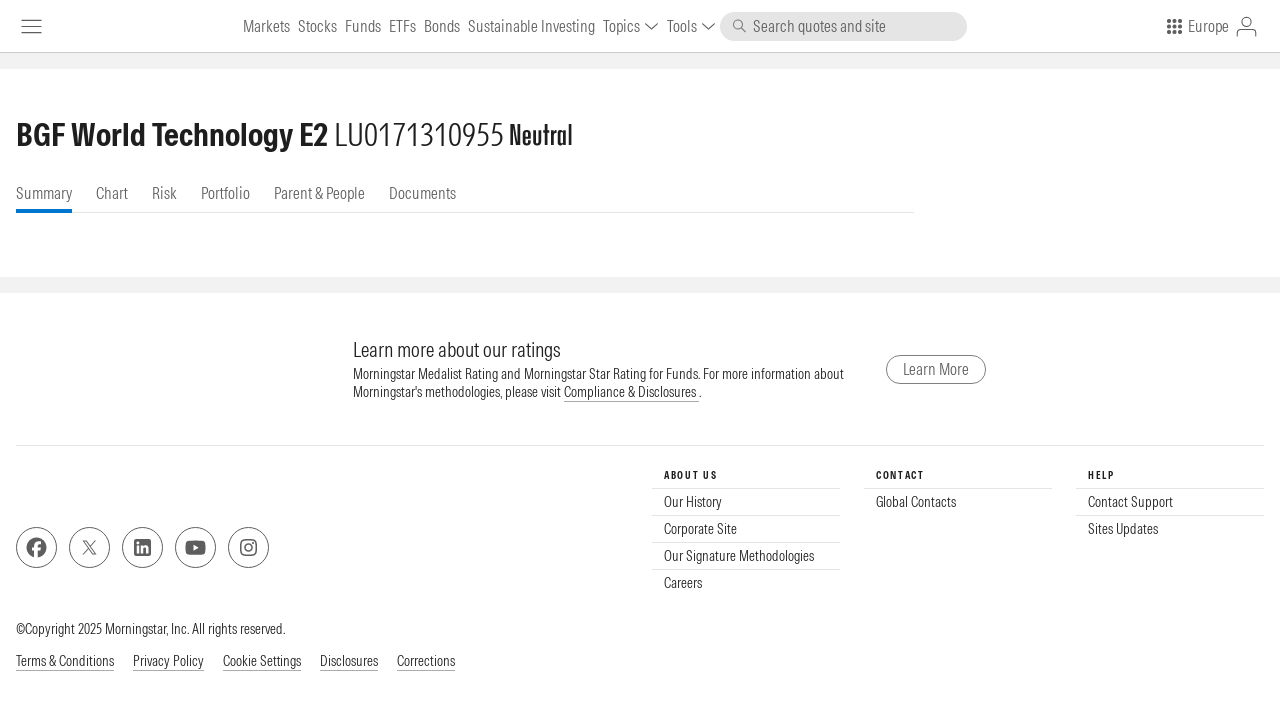

--- FILE ---
content_type: text/html; charset=UTF-8
request_url: https://global.morningstar.com/en-eu/investments/funds/0P0000VHOM/quote?marketID=pt
body_size: 1836
content:
<!DOCTYPE html>
<html lang="en">
<head>
    <meta charset="utf-8">
    <meta name="viewport" content="width=device-width, initial-scale=1">
    <title></title>
    <style>
        body {
            font-family: "Arial";
        }
    </style>
    <script type="text/javascript">
    window.awsWafCookieDomainList = [];
    window.gokuProps = {
"key":"AQIDAHjcYu/GjX+QlghicBgQ/7bFaQZ+m5FKCMDnO+vTbNg96AH11p+Ue+LscfbmDBhfaO9FAAAAfjB8BgkqhkiG9w0BBwagbzBtAgEAMGgGCSqGSIb3DQEHATAeBglghkgBZQMEAS4wEQQMxIIUC1z7l0SKgWGbAgEQgDv8/vM2sbrV2KxG1S4FeJUlRCidGvp9vPSsIfSEMZdKytNLgdnhvkXIGo+iWHi1db9d11YlNiIdzm/lTg==",
          "iv":"EkQVTgDq4QAAC1qa",
          "context":"pmU5iuagmGmNhXhP9ue9yYv+AsJ0/LwSoqLvwJCVMzWYknLdLrIKw3jVWL+PbI81mNjsk/U1tCHbtRMLSOUk+qjIIpjYHB8gHXMZbU1ly4kPFyVHpDm/vamJbumGUCh1Hg0J0hW66/FgkztdvE/7tfh25jpNCKiV+Yb+hTFb0EkNEab/xwkOWyyFmlurT0yVt//69mOT9SxIRTwkL9zxUURkbgcuiAj46Q2gNr4St77LvjS0A+2wPgHZ5IL2X1CF+dlrqIv4DnNyTaxF+LMk5uNMlNZNDlH7wem05U7vTpoYnaW4MGYqsRglbcQYlGfdeP7aOLTZ1MWvb2+aY8Pq+4M4ZHYIUnIss94yftgMM3Wx7EdmolKDtBCcVzA="
};
    </script>
    <script src="https://39b236c53ae6.3d9ebd23.us-east-2.token.awswaf.com/39b236c53ae6/718d740c7aa2/033930e3c460/challenge.js"></script>
</head>
<body>
    <div id="challenge-container"></div>
    <script type="text/javascript">
        AwsWafIntegration.saveReferrer();
        AwsWafIntegration.checkForceRefresh().then((forceRefresh) => {
            if (forceRefresh) {
                AwsWafIntegration.forceRefreshToken().then(() => {
                    window.location.reload(true);
                });
            } else {
                AwsWafIntegration.getToken().then(() => {
                    window.location.reload(true);
                });
            }
        });
    </script>
    <noscript>
        <h1>JavaScript is disabled</h1>
        In order to continue, we need to verify that you're not a robot.
        This requires JavaScript. Enable JavaScript and then reload the page.
    </noscript>
</body>
</html>

--- FILE ---
content_type: text/html; charset=utf-8
request_url: https://global.morningstar.com/en-eu/investments/funds/0P0000VHOM/quote?marketID=pt
body_size: 18322
content:
<!doctype html>
<html data-n-head-ssr lang="en" prefix="og: http://ogp.me/ns#" data-n-head="%7B%22lang%22:%7B%22ssr%22:%22en%22%7D,%22prefix%22:%7B%22ssr%22:%22og:%20http://ogp.me/ns#%22%7D%7D">
  <head >
    <meta data-n-head="ssr" charset="utf-8"><meta data-n-head="ssr" name="viewport" content="width=device-width, initial-scale=1"><meta data-n-head="ssr" name="version" content="1.6.0"><meta data-n-head="ssr" data-hid="og:site_name" property="og:site_name" content="Morningstar, Inc."><meta data-n-head="ssr" data-hid="twitter:card" property="twitter:card" content="summary"><meta data-n-head="ssr" data-hid="twitter:site" property="twitter:site" content="@MorningstarInc"><meta data-n-head="ssr" data-hid="description" name="description" content="Get a detailed summary of BGF World Technology E2, including investment strategy, performance history, expert analysis, and key metrics. Stay informed to make smarter investment decisions."><meta data-n-head="ssr" data-hid="keywords" name="keywords" content="LU0171310955 Summary, BGF World Technology E2 Summary"><title>BGF World Technology E2 Fund Summary Overview | Morningstar Europe</title><link data-n-head="ssr" rel="shortcut icon" href="/favicon.ico"><link data-n-head="ssr" rel="icon" sizes="16x16 32x32 64x64" href="/favicon.ico"><link data-n-head="ssr" rel="icon" type="image/png" sizes="512x512" href="/favicon-512.png"><link data-n-head="ssr" rel="icon" type="image/png" sizes="192x192" href="/favicon-192.png"><link data-n-head="ssr" rel="icon" type="image/png" sizes="96x96" href="/favicon-96.png"><link data-n-head="ssr" data-hid="canonical" rel="canonical" href="https://global.morningstar.com/en-eu/investments/funds/0P0000VHOM/quote?investments=pt"><script data-n-head="ssr" data-hid="global-configs" type="text/javascript" charset="UTF-8">window.mstar_global = {"GA_MEASUREMENT_ID":"G-3BWC4X3J97","GTM_ID":"GTM-KN6VC94L","ONETRUST_DOMAIN_SCRIPT_ID":"018dd2ed-b826-7149-8043-0ca311f15f12"};</script><script data-n-head="ssr" src="/consent-mode-init.js"></script><script data-n-head="ssr" src="https://cdn.cookielaw.org/scripttemplates/otSDKStub.js" type="text/javascript" charset="UTF-8" data-document-language="true" data-domain-script="018dd2ed-b826-7149-8043-0ca311f15f12"></script><script data-n-head="ssr" src="/newrelic.js"></script><script data-n-head="ssr" src="https://cdn.jsdelivr.net/npm/jquery@2.1.4/dist/jquery.min.js" type="text/javascript" crossorigin="anonymous"></script><script data-n-head="ssr" src="https://cdn.jsdelivr.net/npm/vue@2.7.14/dist/vue.min.js" type="text/javascript" crossorigin="anonymous"></script><script data-n-head="ssr" src="https://z.moatads.com/morningstarprebidheader489171140361/moatheader.js" defer></script><script data-n-head="ssr" src="/analytics-loader.js" defer></script><script data-n-head="ssr" src="/assets/quotes/1.0.38/sal-components-wrapper.umd.min.js" async></script><link rel="preload" href="/assets/83ea43b.js" as="script"><link rel="preload" href="/assets/9ba4452.js" as="script"><link rel="preload" href="/assets/css/02cc5e5.css" as="style"><link rel="preload" href="/assets/6e2a079.js" as="script"><link rel="preload" href="/assets/css/864f7f3.css" as="style"><link rel="preload" href="/assets/6c02963.js" as="script"><link rel="preload" href="/assets/fonts/MORNIntrinsicWeb-Regular.9cdcaf8.woff" as="font" type="font/woff" crossorigin><link rel="preload" href="/assets/fonts/MORNIntrinsicWeb-Regular.ba5ae39.woff2" as="font" type="font/woff2" crossorigin><link rel="preload" href="/assets/fonts/MORNIntrinsicWeb-Italic.e9fe724.woff" as="font" type="font/woff" crossorigin><link rel="preload" href="/assets/fonts/MORNIntrinsicWeb-Italic.1175e4b.woff2" as="font" type="font/woff2" crossorigin><link rel="preload" href="/assets/fonts/MORNIntrinsicWeb-Bold.0c26ce6.woff" as="font" type="font/woff" crossorigin><link rel="preload" href="/assets/fonts/MORNIntrinsicWeb-Bold.84893d9.woff2" as="font" type="font/woff2" crossorigin><link rel="preload" href="/assets/fonts/MORNIntrinsicWeb-BoldItalic.d2732cc.woff" as="font" type="font/woff" crossorigin><link rel="preload" href="/assets/fonts/MORNIntrinsicWeb-BoldItalic.618d84f.woff2" as="font" type="font/woff2" crossorigin><link rel="preload" href="/assets/css/d861925.css" as="style"><link rel="preload" href="/assets/f38be91.js" as="script"><link rel="preload" href="/assets/css/d83c177.css" as="style"><link rel="preload" href="/assets/2e3e49e.js" as="script"><link rel="preload" href="/assets/css/8e67f67.css" as="style"><link rel="preload" href="/assets/36d84d3.js" as="script"><link rel="preload" href="/assets/css/609d018.css" as="style"><link rel="preload" href="/assets/3450d56.js" as="script"><link rel="preload" href="/assets/css/e68b7da.css" as="style"><link rel="preload" href="/assets/c52fb0d.js" as="script"><link rel="preload" href="/assets/css/c497d89.css" as="style"><link rel="preload" href="/assets/5fdd0a6.js" as="script"><link rel="preload" href="/assets/css/27983e2.css" as="style"><link rel="preload" href="/assets/92cd32a.js" as="script"><link rel="stylesheet" href="/assets/css/02cc5e5.css"><link rel="stylesheet" href="/assets/css/864f7f3.css"><link rel="stylesheet" href="/assets/css/d861925.css"><link rel="stylesheet" href="/assets/css/d83c177.css"><link rel="stylesheet" href="/assets/css/8e67f67.css"><link rel="stylesheet" href="/assets/css/609d018.css"><link rel="stylesheet" href="/assets/css/e68b7da.css"><link rel="stylesheet" href="/assets/css/c497d89.css"><link rel="stylesheet" href="/assets/css/27983e2.css">
  </head>
  <body >
    <div data-server-rendered="true" id="__nuxt"><!----><div id="__layout"><div class="default-layout__mdc"><!----><!----><!----><!----><!----> <!----> <div class="default-layout__page__mdc"><div class="mdc-application-header__mdc"><div class="mdc-application-header__container__mdc"><div class="mdc-application-header__left__mdc"><div class="mdc-tooltip__mdc"><div class="mdc-tooltip__control__mdc"><button aria-label="
							Menu
						" type="button" tabindex="0" role="button" class="mds-button__mdc mdc-button__mdc mds-button--icon-only__mdc mds-button--large__mdc"><!----> <span role="img" aria-hidden="true" class="mdc-icon__mdc mds-button__icon__mdc mdc-button__content__mdc mdc-button__icon__mdc"><svg focusable="false" viewBox="0 0 15 15" xmlns="http://www.w3.org/2000/svg">
<path vector-effect="non-scaling-stroke" d="M1 3.5H14M1 7.5H14M1 11.5H14"/>
</svg>
</span> <!----> <!----> <!----></button></div> <!----></div> <!----> <a href="/en-eu" aria-current="page" tabindex="0" class="mdc-link__mdc"><img src="/assets/img/morningstar.d826858.svg" alt="Morningstar" class="mdc-image mdc-application-header__logo__mdc"></a></div> <div class="mdc-application-header__middle__mdc"><div class="mdc-navigation-group__mdc mdc-navigation-group--nav__mdc default-layout__navigation-group__mdc" data-v-3e333404><!----> <ul><li id="site-nav__markets" class="mdc-navigation-item__mdc" data-v-3e333404><a href="/en-eu/markets" tabindex="0" class="mdc-link__mdc mdc-navigation-item__element__mdc undefined mdc-navigation-item__element--nav-item__mdc"><!---->
		Markets
		<div class="mdc-navigation-item__right-icon__mdc"></div></a></li><li id="site-nav__stocks" class="mdc-navigation-item__mdc" data-v-3e333404><a href="/en-eu/stocks" tabindex="0" class="mdc-link__mdc mdc-navigation-item__element__mdc undefined mdc-navigation-item__element--nav-item__mdc"><!---->
		Stocks
		<div class="mdc-navigation-item__right-icon__mdc"></div></a></li><li id="site-nav__funds" class="mdc-navigation-item__mdc" data-v-3e333404><a href="/en-eu/funds" tabindex="0" class="mdc-link__mdc mdc-navigation-item__element__mdc undefined mdc-navigation-item__element--nav-item__mdc"><!---->
		Funds
		<div class="mdc-navigation-item__right-icon__mdc"></div></a></li><li id="site-nav__etfs" class="mdc-navigation-item__mdc" data-v-3e333404><a href="/en-eu/etfs" tabindex="0" class="mdc-link__mdc mdc-navigation-item__element__mdc undefined mdc-navigation-item__element--nav-item__mdc"><!---->
		ETFs
		<div class="mdc-navigation-item__right-icon__mdc"></div></a></li><li id="site-nav__bonds" class="mdc-navigation-item__mdc" data-v-3e333404><a href="/en-eu/bonds" tabindex="0" class="mdc-link__mdc mdc-navigation-item__element__mdc undefined mdc-navigation-item__element--nav-item__mdc"><!---->
		Bonds
		<div class="mdc-navigation-item__right-icon__mdc"></div></a></li><li id="site-nav__sustainable-investing" class="mdc-navigation-item__mdc" data-v-3e333404><a href="/en-eu/sustainable-investing" tabindex="0" class="mdc-link__mdc mdc-navigation-item__element__mdc undefined mdc-navigation-item__element--nav-item__mdc"><!---->
		Sustainable Investing
		<div class="mdc-navigation-item__right-icon__mdc"></div></a></li><li id="site-nav__topics" menu="true" class="mdc-navigation-item__mdc" data-v-3e333404><div class="mdc-popover__mdc"><div class="mdc-popover__control__mdc"><button aria-expanded="false" class="mdc-navigation-item__element__mdc mdc-navigation-item__element--button__mdc"><span>Topics</span> <span role="img" aria-hidden="true" class="mdc-icon__mdc mdc-icon--small__mdc mdc-navigation-item__button-icon__mdc"><svg focusable="false" xmlns="http://www.w3.org/2000/svg" viewBox="0 0 15 15"><path vector-effect="non-scaling-stroke" fill="none" stroke-miterlimit="10" d="M1.265 4.518L7.489 10l6.246-5.492"/></svg>
</span></button></div> <!----></div></li><li id="site-nav__tools" menu="true" class="mdc-navigation-item__mdc" data-v-3e333404><div class="mdc-popover__mdc"><div class="mdc-popover__control__mdc"><button aria-expanded="false" class="mdc-navigation-item__element__mdc mdc-navigation-item__element--button__mdc"><span>Tools</span> <span role="img" aria-hidden="true" class="mdc-icon__mdc mdc-icon--small__mdc mdc-navigation-item__button-icon__mdc"><svg focusable="false" xmlns="http://www.w3.org/2000/svg" viewBox="0 0 15 15"><path vector-effect="non-scaling-stroke" fill="none" stroke-miterlimit="10" d="M1.265 4.518L7.489 10l6.246-5.492"/></svg>
</span></button></div> <!----></div></li></ul></div> <div class="mdc-site-search__mdc"><form class="mdc-site-search__form__mdc"><div role="search" class="mds-search-field__mdc mdc-search-field__mdc mds-search-field--secondary__mdc mdc-site-search__field__mdc"><input aria-label="Site Search" placeholder="Search quotes and site" type="text" value="" class="mds-search-field__input__mdc mdc-search-field__input__mdc"> <span role="img" aria-hidden="true" class="mdc-icon__mdc mdc-icon--small__mdc mds-search-field__search-icon__mdc"><svg focusable="false" xmlns="http://www.w3.org/2000/svg" viewBox="0 0 15 15"><path vector-effect="non-scaling-stroke" fill="none" stroke-miterlimit="10" d="M9.154 9.181l4.451 4.45"/><circle vector-effect="non-scaling-stroke" cx="6" cy="6" r="4.5" fill="none" stroke-miterlimit="10"/></svg>
</span> <!----> <span></span></div> <!----></form></div></div> <div class="mdc-application-header__right__mdc"><button aria-label="
				Toggle Search
			" type="button" tabindex="0" role="button" class="mds-button__mdc mdc-button__mdc mds-button--icon-only__mdc mds-button--large__mdc mdc-application-header__mobile-search-button__mdc"><!----> <span role="img" aria-hidden="true" class="mdc-icon__mdc mds-button__icon__mdc mdc-button__content__mdc mdc-button__icon__mdc"><svg focusable="false" xmlns="http://www.w3.org/2000/svg" viewBox="0 0 15 15"><path vector-effect="non-scaling-stroke" fill="none" stroke-miterlimit="10" d="M9.154 9.181l4.451 4.45"/><circle vector-effect="non-scaling-stroke" cx="6" cy="6" r="4.5" fill="none" stroke-miterlimit="10"/></svg>
</span> <!----> <!----> <!----></button> <div class="mdc-popover__mdc mdc-edition-panel__mdc" data-v-f29e745e><div class="mdc-popover__control__mdc"><div class="mdc-tooltip__mdc" data-v-f29e745e><div class="mdc-tooltip__control__mdc"><button type="button" tabindex="0" role="button" aria-expanded="false" class="mds-button__mdc mdc-button__mdc mds-button--flat__mdc mdc-edition-panel__button__mdc" data-v-f29e745e><!----> <span role="img" aria-hidden="true" class="mdc-icon__mdc mdc-icon--small__mdc mds-button__icon__mdc mdc-button__content__mdc mdc-button__icon__mdc"><svg xmlns="http://www.w3.org/2000/svg" viewBox="0 0 15 15"><ellipse cx="2" cy="2" rx="1.5" ry="1.5" /><ellipse cx="2" cy="7.5" rx="1.5" ry="1.5" /><ellipse cx="2" cy="13" rx="1.5" ry="1.5" /><ellipse cx="7.5" cy="2" rx="1.5" ry="1.5" /><ellipse cx="7.5" cy="7.5" rx="1.5" ry="1.5" /><ellipse cx="7.5" cy="13" rx="1.5" ry="1.5" /><ellipse cx="13" cy="2" rx="1.5" ry="1.5" /><ellipse cx="13" cy="7.5" rx="1.5" ry="1.5" /><ellipse cx="13" cy="13" rx="1.5" ry="1.5" /></svg></span> <span class="mdc-button__content__mdc undefined"><span class="mdc-edition-panel__button-label__mdc" data-v-f29e745e>Europe</span></span> <!----> <!----></button></div> <!----></div></div> <!----></div> <div class="mdc-user-popover__mdc" data-v-291da18c><fieldset class="mdc-button-group__mdc mdc-user-popover__container__mdc" data-v-291da18c><div class="mdc-tooltip__mdc" data-v-291da18c><div class="mdc-tooltip__control__mdc"><a href="/login?locales=en-eu&amp;destination=https://global.morningstar.com/en-eu/investments/funds/0P0000VHOM/quote?investments=pt" tabindex="0" aria-label="
				Sign In
			" type="button" role="link" class="mdc-link__mdc mds-button__mdc mdc-button__mdc mds-button--icon-only__mdc mds-button--large__mdc" data-v-291da18c><!----> <span role="img" aria-hidden="true" class="mdc-icon__mdc mds-button__icon__mdc mdc-button__content__mdc mdc-button__icon__mdc"><svg focusable="false" xmlns="http://www.w3.org/2000/svg" viewBox="0 0 15 15"><path vector-effect="non-scaling-stroke" d="M1.5 14v-2.5a2 2 0 012-2h8a2 2 0 012 2V14" fill="none" stroke-miterlimit="10"/><circle vector-effect="non-scaling-stroke" cx="7.5" cy="4.5" r="3" fill="none" stroke-miterlimit="10"/></svg>
</span> <!----> <!----> <!----></a></div> <!----></div> <!----></fieldset> <!----> <!----> <!----></div></div></div></div> <!----> <!----> <!----> <div><!----> <nav inert="inert" class="mdc-application-menu__nav__mdc"><div class="mdc-application-menu__nav-content__mdc"><header class="mdc-application-menu__nav-header__mdc"><button aria-label="Close" type="button" tabindex="0" role="button" class="mds-button__mdc mdc-button__mdc mds-button--icon-only__mdc mds-button--large__mdc"><!----> <span role="img" aria-hidden="true" class="mdc-icon__mdc mds-button__icon__mdc mdc-button__content__mdc mdc-button__icon__mdc"><svg focusable="false" xmlns="http://www.w3.org/2000/svg" viewBox="0 0 15 15"><path d="M3 3l9 9m0-9l-9 9" fill="none" vector-effect="non-scaling-stroke"  stroke-miterlimit="10"/></svg>
</span> <!----> <!----> <!----></button></header> <div class="mdc-application-menu__nav-items__mdc"><div id="site-nav__group-home" class="mdc-navigation-group__mdc mdc-navigation-group--menu__mdc"><!----> <ul><li id="site-nav__home" class="mdc-navigation-item__mdc"><a href="/en-eu" tabindex="0" class="mdc-link__mdc mdc-navigation-item__element__mdc undefined mdc-navigation-item__element--menu-item__mdc"><!---->
		Home
		<div class="mdc-navigation-item__right-icon__mdc"></div></a></li></ul></div><div id="site-nav__group-sections" class="mdc-navigation-group__mdc mdc-navigation-group--menu__mdc"><!----> <ul><li id="site-nav__markets" class="mdc-navigation-item__mdc"><a href="/en-eu/markets" tabindex="0" class="mdc-link__mdc mdc-navigation-item__element__mdc undefined mdc-navigation-item__element--menu-item__mdc"><!---->
		Markets
		<div class="mdc-navigation-item__right-icon__mdc"></div></a></li><li id="site-nav__stocks" class="mdc-navigation-item__mdc"><a href="/en-eu/stocks" tabindex="0" class="mdc-link__mdc mdc-navigation-item__element__mdc undefined mdc-navigation-item__element--menu-item__mdc"><!---->
		Stocks
		<div class="mdc-navigation-item__right-icon__mdc"></div></a></li><li id="site-nav__funds" class="mdc-navigation-item__mdc"><a href="/en-eu/funds" tabindex="0" class="mdc-link__mdc mdc-navigation-item__element__mdc undefined mdc-navigation-item__element--menu-item__mdc"><!---->
		Funds
		<div class="mdc-navigation-item__right-icon__mdc"></div></a></li><li id="site-nav__etfs" class="mdc-navigation-item__mdc"><a href="/en-eu/etfs" tabindex="0" class="mdc-link__mdc mdc-navigation-item__element__mdc undefined mdc-navigation-item__element--menu-item__mdc"><!---->
		ETFs
		<div class="mdc-navigation-item__right-icon__mdc"></div></a></li><li id="site-nav__bonds" class="mdc-navigation-item__mdc"><a href="/en-eu/bonds" tabindex="0" class="mdc-link__mdc mdc-navigation-item__element__mdc undefined mdc-navigation-item__element--menu-item__mdc"><!---->
		Bonds
		<div class="mdc-navigation-item__right-icon__mdc"></div></a></li><li id="site-nav__sustainable-investing" class="mdc-navigation-item__mdc"><a href="/en-eu/sustainable-investing" tabindex="0" class="mdc-link__mdc mdc-navigation-item__element__mdc undefined mdc-navigation-item__element--menu-item__mdc"><!---->
		Sustainable Investing
		<div class="mdc-navigation-item__right-icon__mdc"></div></a></li></ul></div><div id="site-nav__group-topics" class="mdc-navigation-group__mdc mdc-navigation-group--menu__mdc"><!----> <ul><li class="mdc-navigation-item__mdc"><div class="mdc-navigation-item__element__mdc mdc-navigation-item__element--accordion__mdc"><button class="mdc-navigation-item__element__mdc mdc-navigation-item__element--button__mdc"><span role="img" aria-hidden="true" class="mdc-icon__mdc mdc-icon--small__mdc mdc-navigation-item__button-icon__mdc mdc-navigation-item__button-icon--accordion__mdc mdc-navigation-item__button-icon--accordion-open__mdc"><svg focusable="false" xmlns="http://www.w3.org/2000/svg" viewBox="0 0 15 15"><path stroke="none" d="M4 4l7 4-7 4V4z"/></svg>
</span> <span>Topics</span></button> <div class="mdc-navigation-item__accordion-content__mdc"><div class="mdc-navigation-group__mdc mdc-navigation-group--menu__mdc mdc-navigation-group--nested__mdc"><!----> <ul><li id="site-nav__personal-finance" class="mdc-navigation-item__mdc"><a href="/en-eu/personal-finance" tabindex="0" class="mdc-link__mdc mdc-navigation-item__element__mdc undefined mdc-navigation-item__element--menu-item__mdc"><!---->
		Personal Finance
		<div class="mdc-navigation-item__right-icon__mdc"></div></a></li><li id="site-nav__economy" class="mdc-navigation-item__mdc"><a href="/en-eu/economy" tabindex="0" class="mdc-link__mdc mdc-navigation-item__element__mdc undefined mdc-navigation-item__element--menu-item__mdc"><!---->
		Economy
		<div class="mdc-navigation-item__right-icon__mdc"></div></a></li></ul></div></div></div></li></ul></div><div id="site-nav__group-tools" class="mdc-navigation-group__mdc mdc-navigation-group--menu__mdc"><!----> <ul><li class="mdc-navigation-item__mdc"><div class="mdc-navigation-item__element__mdc mdc-navigation-item__element--accordion__mdc"><button class="mdc-navigation-item__element__mdc mdc-navigation-item__element--button__mdc"><span role="img" aria-hidden="true" class="mdc-icon__mdc mdc-icon--small__mdc mdc-navigation-item__button-icon__mdc mdc-navigation-item__button-icon--accordion__mdc mdc-navigation-item__button-icon--accordion-open__mdc"><svg focusable="false" xmlns="http://www.w3.org/2000/svg" viewBox="0 0 15 15"><path stroke="none" d="M4 4l7 4-7 4V4z"/></svg>
</span> <span>Tools</span></button> <div class="mdc-navigation-item__accordion-content__mdc"><div class="mdc-navigation-group__mdc mdc-navigation-group--menu__mdc mdc-navigation-group--nested__mdc"><!----> <ul><li id="site-nav__screener" class="mdc-navigation-item__mdc"><a href="/en-eu/tools/screener" tabindex="0" class="mdc-link__mdc mdc-navigation-item__element__mdc undefined mdc-navigation-item__element--menu-item__mdc"><!---->
		Screener
		<div class="mdc-navigation-item__right-icon__mdc"></div></a></li></ul></div></div></div></li></ul></div></div></div></nav></div> <div class="default-layout__content__mdc"><!----> <section itemscope="itemscope" itemtype="https://schema.org/WebPage" class="mdc-page-container__mdc" data-v-19e5d663><DIV class="v-portal" style="display:none;"></DIV> <aside class="mdc-leaderboard__mdc mdc-leaderboard--show-at-xs-plus__mdc mdc-page-container__leaderboard__mdc" data-v-864e1bb4><div class="mdc-bar mdc-leaderboard__bar__mdc" data-v-864e1bb4><div class="mdc-ad__mdc mdc-leaderboard__ad__mdc" style="height:90px;width:728px;" data-v-864e1bb4><!----></div></div></aside> <div class="mdc-page-container__inner__mdc mdc-page-container__inner--wide__mdc mdc-page-container__inner--full-bleed__mdc"><main><aside class="mdc-wallpaper__mdc mdc-wallpaper--hidden__mdc" data-v-19e5d663><div class="mdc-ad__mdc mdc-wallpaper__ad__mdc" style="width:undefinedpx;"><!----></div> <div><!----> <div class="mdc-ad__mdc undefined" style="height:auto;width:100%px;"><!----></div> <!----> <!----></div><div><!----> <div class="mdc-ad__mdc undefined" style="height:auto;width:100%px;"><!----></div> <!----> <!----></div><div><!----> <div class="mdc-ad__mdc undefined" style="height:auto;width:100%px;"><!----></div> <!----> <!----></div><div><!----> <div class="mdc-ad__mdc undefined" style="height:auto;width:100%px;"><!----></div> <!----> <!----></div></aside> <div class="mdc-page-container__wrapper__mdc"> <section variation="investments" class="mdc-page-section__mdc investments-page__section__mdc" data-v-19e5d663><div class="mdc-page-section__main__mdc"><header class="investments-page__header__mdc" data-v-19e5d663><div class="investments-page__header-contents__mdc" data-v-19e5d663><div data-v-19e5d663><div class="investments-page__title__mdc" data-v-19e5d663><div class="investments-page__title-container__mdc" data-v-19e5d663><h1 class="mdc-heading__mdc mdc-heading--level-2__mdc mdc-heading--bold__mdc investments-page__title-heading__mdc" data-v-19e5d663><span itemprop="name" data-v-19e5d663>BGF World Technology E2</span> <abbr class="investments-page__title-identifier__mdc" data-v-19e5d663>LU0171310955</abbr> <!----></h1> <div class="investments-page__title-ratings__mdc" data-v-19e5d663><!----> <div class="investments-page__title-rating__mdc investments-page__title-rating--medalist__mdc" data-v-19e5d663><span class="mdc-medalist-rating__mdc mdc-data-point mdc-data-point--rank" data-v-19e5d663><span role="img" aria-label="medalist rating of neutral" class="mdc-medalist-rating__image__mdc"><!----> <div aria-hidden="true" class="mdc-medalist-rating__label__mdc"><svg xmlns="http://www.w3.org/2000/svg" viewBox="0 0 104 50"><path d="M16.845 4.769v35.454H9.7L4.873 11.28h-.21v28.943H0V4.769h6.973l4.957 29.447h.252V4.769h4.663zm4.285 29.363V21.656a6.826 6.826 0 0113.652 0v7.9h-8.99v5.713a2.17 2.17 0 002.185 2.183 2.2 2.2 0 002.184-2.183V32.2h4.621v1.932a6.826 6.826 0 01-13.652 0zm4.662-8.066h4.369V20.48a2.188 2.188 0 00-2.184-2.143 2.162 2.162 0 00-2.185 2.143v5.586zm26.591-10.544v18.61a6.826 6.826 0 01-13.652 0v-18.61h4.663v19.745a2.163 2.163 0 004.326 0V15.522h4.663zm13.694 3.866h-3.15v20.835h-4.663V19.388h-2.479v-3.866h2.479V4.769h4.663v10.753h3.15v3.866zm7.6 20.835h-4.659v-24.7h4.369l.294 2.6h.294c.546-2.437 2.268-3.318 3.529-3.318h.462v5.083H77.5c-1.429 0-3.823-.042-3.823 3.948v16.387zm20.248-24.7v24.7H89.56l-.294-1.89h-.294a4.434 4.434 0 01-3.908 2.605 4.787 4.787 0 01-4.788-4.79V19.6a4.786 4.786 0 014.788-4.789 4.506 4.506 0 013.908 2.6h.294l.294-1.891 4.365.003zm-4.659 4.957a2.164 2.164 0 10-4.328 0v14.787a2.164 2.164 0 104.328 0V20.48zm9.578-15.711h4.662v35.454h-4.662V4.769z"/></svg></div></span> <!----></span></div></div></div> <!----></div> <!----> <div class="investments-page__header-metadata__mdc" data-v-19e5d663><div class="mdc-metadata__mdc" data-v-19e5d663><!----> <div class="mdc-metadata__list__mdc"></div></div></div></div></div> <!----></header></div> <!----></section> <div class="investments-page__content__mdc" data-v-19e5d663><section class="mdc-page-section__mdc" data-v-179f434d data-v-19e5d663><div class="mdc-page-section__main__mdc"><div class="mdc-investments-nav__mdc investment-quote__nav__mdc" style="top:undefinedpx;" data-v-1099bf50 data-v-179f434d><!----> <nav role="navigation" aria-label="Navigation Tab Bar" class="mdc-tab-bar mds-tabs__mdc mdc-investments-nav__tab-bar__mdc" data-v-1099bf50><div role="region" aria-roledescription="carousel" class="mdc-carousel__mdc undefined"><div class="mdc-carousel__scroll__mdc"><ul class="mdc-carousel__items__mdc mdc-carousel__items--wide-gutter__mdc"><li class="mds-tabs__item--active__mdc mds-tabs__item__mdc mdc-tab-bar-item__mdc mdc-tab-bar-item--active__mdc" data-v-1099bf50><a href="/en-eu/investments/funds/0P0000VHOM/quote" aria-current="page" tabindex="0" type="button" role="link" class="mdc-link__mdc mds-button__mdc mdc-button__mdc mds-button--flat__mdc"><!----> <!----> <!----> <span class="mdc-button__content__mdc"><span data-v-1099bf50>
				Summary
			</span></span> <!----></a></li><li class="mds-tabs__item__mdc mdc-tab-bar-item__mdc" data-v-1099bf50><a href="/en-eu/investments/funds/0P0000VHOM/chart" tabindex="0" type="button" role="link" class="mdc-link__mdc mds-button__mdc mdc-button__mdc mds-button--flat__mdc"><!----> <!----> <!----> <span class="mdc-button__content__mdc"><span data-v-1099bf50>
				Chart
			</span></span> <!----></a></li><li class="mds-tabs__item__mdc mdc-tab-bar-item__mdc" data-v-1099bf50><a href="/en-eu/investments/funds/0P0000VHOM/risk" tabindex="0" type="button" role="link" class="mdc-link__mdc mds-button__mdc mdc-button__mdc mds-button--flat__mdc"><!----> <!----> <!----> <span class="mdc-button__content__mdc"><span data-v-1099bf50>
				Risk
			</span></span> <!----></a></li><li class="mds-tabs__item__mdc mdc-tab-bar-item__mdc" data-v-1099bf50><a href="/en-eu/investments/funds/0P0000VHOM/portfolio" tabindex="0" type="button" role="link" class="mdc-link__mdc mds-button__mdc mdc-button__mdc mds-button--flat__mdc"><!----> <!----> <!----> <span class="mdc-button__content__mdc"><span data-v-1099bf50>
				Portfolio
			</span></span> <!----></a></li><li class="mds-tabs__item__mdc mdc-tab-bar-item__mdc" data-v-1099bf50><a href="/en-eu/investments/funds/0P0000VHOM/parent" tabindex="0" type="button" role="link" class="mdc-link__mdc mds-button__mdc mdc-button__mdc mds-button--flat__mdc"><!----> <!----> <!----> <span class="mdc-button__content__mdc"><span data-v-1099bf50>
				Parent &amp; People
			</span></span> <!----></a></li><li class="mds-tabs__item__mdc mdc-tab-bar-item__mdc" data-v-1099bf50><a href="/en-eu/investments/funds/0P0000VHOM/documents" tabindex="0" type="button" role="link" class="mdc-link__mdc mds-button__mdc mdc-button__mdc mds-button--flat__mdc"><!----> <!----> <!----> <span class="mdc-button__content__mdc"><span data-v-1099bf50>
				Documents
			</span></span> <!----></a></li></ul></div> <div class="mdc-carousel__buttons__mdc mdc-carousel__buttons--inset__mdc"><div class="mdc-carousel__button-container--left__mdc"><!----></div> <div class="mdc-carousel__button-container--right__mdc"><!----></div></div></div></nav></div> <!----> <!----> <div class="mdc-ad__mdc investment-quote__mobile-ad__mdc" style="height:250px;width:300px;" data-v-179f434d><!----></div> <!----> <!----> <div class="mdc-ad__mdc investment-quote__mobile-ad__mdc" style="height:250px;width:300px;" data-v-179f434d><!----></div> <!----> </div> <div class="mdc-page-section__rail__mdc"><aside class="mdc-page-rail__mdc" data-v-179f434d><div class="mdc-page-rail__ads__mdc"><div class="mdc-ad__mdc" style="height:250px;width:300px;" data-v-179f434d><!----></div> <div class="mdc-ad__mdc" style="height:250px;width:300px;" data-v-179f434d><!----></div></div> <div class="mdc-page-rail__content__mdc"></div> <div class="mdc-page-rail__overflow__mdc"><!----></div></aside></div></section></div></div></main></div> <aside class="mdc-leaderboard__mdc mdc-leaderboard--show-at-xs-plus__mdc mdc-page-container__leaderboard__mdc mdc-page-container__leaderboard--footer__mdc" data-v-864e1bb4><div class="mdc-bar mdc-leaderboard__bar__mdc" data-v-864e1bb4><div class="mdc-ad__mdc mdc-leaderboard__ad__mdc" style="height:90px;width:728px;" data-v-864e1bb4><!----></div></div></aside></section> <!----></div></div> <div class="default-layout__footer__mdc"><div><aside aria-label="Morningstar Ratings Disclosures" class="mdc-ratings-disclosures"><div class="mdc-ratings-disclosures__footer"><img src="/assets/img/morningstar-analyst-rating.83811b7.png" alt="" width="72px" height="72px" class="mdc-image mdc-ratings-disclosures__footer-image"> <div class="mdc-ratings-disclosures__footer-text"><h5 class="mdc-ratings-disclosures__footer-heading mdc-heading__mdc mdc-heading--level-5__mdc">
				Learn more about our ratings
			</h5> <p class="mdc-ratings-disclosures__footer-subheading">
				Morningstar Medalist Rating and Morningstar Star Rating for Funds.
				<span>For more information about Morningstar's methodologies, please visit <a href="https://shareholders.morningstar.com/investor-relations/governance/Compliance--Disclosure/default.aspx" tabindex="0" target="_blank" class="mdc-link__mdc mdc-link--body__mdc">
							Compliance &amp; Disclosures
						</a>.</span></p></div> <button aria-label="
			Learn More
		" type="button" tabindex="0" role="button" class="mdc-ratings-disclosures__footer-button mds-button__mdc mdc-button__mdc mds-button--secondary__mdc"><!----> <!----> <!----> <span class="mdc-button__content__mdc">
			Learn More
		</span> <!----></button></div> <!----></aside> <div itemid="#morningstar" itemscope="itemscope" itemtype="https://schema.org/Organization" data-v-7598d9be><link itemprop="url" href="https://www.global.morningstar.com/" data-v-7598d9be> <span itemprop="logo image" itemscope="itemscope" itemtype="https://schema.org/ImageObject" data-v-7598d9be><link itemprop="url contentUrl" href="https://global.morningstar.com/assets/img/morningstar-600px.bb30655.png" data-v-7598d9be> <meta itemprop="width" content="600px" data-v-7598d9be></span> <link itemprop="publishingPrinciples" href="https://www.morningstar.com/editorial-policy" data-v-7598d9be> <meta itemprop="name" content="Morningstar, Inc." data-v-7598d9be> <meta itemprop="slogan" content="Empowering Investor Success" data-v-7598d9be> <div class="mdc-footer__wrapper mdc-grid__mdc mds-layout-grid__mdc" data-v-7598d9be><div class="mdc-footer__section mdc-footer__section--top mdc-row__mdc mds-layout-grid__row__mdc" data-v-7598d9be><div class="mdc-column__mdc mds-layout-grid__col__mdc mds-layout-grid__col--12__mdc mds-layout-grid__col--6-at-1200__mdc" data-v-7598d9be><a href="/en-eu" aria-current="page" tabindex="0" class="mdc-link__mdc" data-v-7598d9be><img alt="Morningstar" src="/assets/img/morningstar-70px.0ea2b33.svg" width="126" height="36" class="mdc-footer__logo" data-v-7598d9be></a> <div class="mdc-footer__socials-wrapper" data-v-7598d9be><a href="https://www.facebook.com/MorningstarInc" tabindex="0" target="_blank" aria-label="Visit us on Facebook" itemprop="sameAs" class="mdc-footer__social-link mdc-link__mdc" data-v-7598d9be><span role="img" aria-hidden="true" class="mdc-footer__social-icon mdc-icon__mdc" data-v-7598d9be><svg xmlns="http://www.w3.org/2000/svg" viewBox="0 0 15 15"><path stroke="none" d="M14 7.52388C14 3.92087 11.0898 1 7.5 1C3.91018 1 1 3.92087 1 7.52388C1 10.5833 3.09872 13.1506 5.92986 13.8557V9.51757H4.58956V7.52388H5.92986V6.66481C5.92986 4.44435 6.93112 3.41514 9.10316 3.41514C9.515 3.41514 10.2256 3.4963 10.5163 3.57719V5.38431C10.3629 5.36813 10.0964 5.36004 9.76538 5.36004C8.69964 5.36004 8.2878 5.7653 8.2878 6.81878V7.52388H10.411L10.0462 9.51757H8.2878V14C11.5063 13.6099 14 10.8594 14 7.52388Z" /></svg></span></a> <a href="https://www.x.com/MorningstarInc" tabindex="0" target="_blank" aria-label="Visit us on X" itemprop="sameAs" class="mdc-footer__social-link mdc-link__mdc" data-v-7598d9be><span role="img" aria-hidden="true" class="mdc-footer__social-icon mdc-icon__mdc" data-v-7598d9be><svg viewBox="0 0 15 15" xmlns="http://www.w3.org/2000/svg"><path d="M8.35622 6.81089L11.7067 3H10.9127L8.00353 6.30894L5.67996 3H3L6.51369 8.0037L3 12H3.79399L6.86618 8.50565L9.32004 12H12L8.35603 6.81089H8.35622ZM7.26874 8.04779L6.91273 7.54953L4.08008 3.58486H5.29961L7.58559 6.78447L7.9416 7.28273L10.9131 11.4417H9.69357L7.26874 8.04798V8.04779Z" stroke="none"/></svg></span></a> <a href="https://www.linkedin.com/company/morningstar" tabindex="0" target="_blank" aria-label="Visit us on LinkedIn" itemprop="sameAs" class="mdc-footer__social-link mdc-link__mdc" data-v-7598d9be><span role="img" aria-hidden="true" class="mdc-footer__social-icon mdc-icon__mdc" data-v-7598d9be><svg xmlns="http://www.w3.org/2000/svg" viewBox="0 0 15 15"><path  stroke="none" fill-rule="evenodd" clip-rule="evenodd" d="M11.7778 13H3.22222C2.54721 13 2 12.4528 2 11.7778V3.22222C2 2.54721 2.54721 2 3.22222 2H11.7778C12.4528 2 13 2.54721 13 3.22222V11.7778C13 12.4528 12.4528 13 11.7778 13ZM9.83988 11.4722H11.4722V8.11893C11.4722 6.70012 10.6679 6.01411 9.54455 6.01411C8.42064 6.01411 7.94764 6.88933 7.94764 6.88933V6.17592H6.37453V11.4722H7.94764V8.69198C7.94764 7.94704 8.29056 7.50374 8.94691 7.50374C9.55024 7.50374 9.83988 7.92972 9.83988 8.69198V11.4722ZM3.52777 4.50509C3.52777 5.0448 3.96197 5.48241 4.49781 5.48241C5.03365 5.48241 5.46759 5.0448 5.46759 4.50509C5.46759 3.96538 5.03365 3.52777 4.49781 3.52777C3.96197 3.52777 3.52777 3.96538 3.52777 4.50509ZM5.32587 11.4722H3.68552V6.17592H5.32587V11.4722Z" /></svg></span></a> <a href="https://www.youtube.com/@Morningstar_Europe" tabindex="0" target="_blank" aria-label="Visit us on Youtube" itemprop="sameAs" class="mdc-footer__social-link mdc-link__mdc" data-v-7598d9be><span role="img" aria-hidden="true" class="mdc-footer__social-icon mdc-icon__mdc" data-v-7598d9be><svg xmlns="http://www.w3.org/2000/svg" viewBox="0 0 15 15"><path stroke="none" d="M13.7293 4.45007C13.5794 3.879 13.1396 3.43022 12.5799 3.27735C11.5654 3 7.5 3 7.5 3C7.5 3 3.43456 3 2.42114 3.27735C1.86146 3.43022 1.42163 3.879 1.27181 4.45007C1 5.48412 1 7.64286 1 7.64286C1 7.64286 1 9.80159 1.27181 10.8356C1.42163 11.4067 1.86146 11.8555 2.42114 12.0084C3.43456 12.2857 7.5 12.2857 7.5 12.2857C7.5 12.2857 11.5654 12.2857 12.5789 12.0084C13.1385 11.8555 13.5784 11.4067 13.7282 10.8356C14 9.80159 14 7.64286 14 7.64286C14 7.64286 14 5.48412 13.7282 4.45007H13.7293ZM6.19979 9.63234V5.65337L9.57713 7.64286L6.19979 9.63234Z" /></svg></span></a> <a href="https://www.instagram.com/morningstarinc" tabindex="0" target="_blank" aria-label="Visit us on Instagram" itemprop="sameAs" class="mdc-footer__social-link mdc-link__mdc" data-v-7598d9be><span role="img" aria-hidden="true" class="mdc-footer__social-icon mdc-icon__mdc" data-v-7598d9be><svg xmlns="http://www.w3.org/2000/svg" viewBox="0 0 15 15"><path stroke="none" d="M5.22216 2.03847C4.63696 2.06608 4.23732 2.15947 3.88796 2.29675C3.52638 2.43766 3.21992 2.62675 2.915 2.93277C2.61008 3.23879 2.4223 3.54547 2.28238 3.90759C2.14697 4.25772 2.05523 4.65768 2.02938 5.24322C2.00353 5.82875 1.99781 6.01696 2.00067 7.51054C2.00353 9.00413 2.01013 9.19135 2.03851 9.77809C2.06645 10.3632 2.15951 10.7627 2.29679 11.1122C2.43792 11.4737 2.6268 11.7801 2.93293 12.0851C3.23906 12.3902 3.54552 12.5775 3.90853 12.7176C4.25833 12.8528 4.65841 12.945 5.24383 12.9706C5.82926 12.9963 6.01769 13.0022 7.51085 12.9993C9.004 12.9965 9.19199 12.9899 9.77863 12.9621C10.3653 12.9342 10.7627 12.8405 11.1123 12.7039C11.4739 12.5624 11.7804 12.3739 12.0852 12.0676C12.3901 11.7614 12.5777 11.4545 12.7175 11.0922C12.853 10.7424 12.9451 10.3423 12.9705 9.7573C12.9962 9.17023 13.0022 8.98279 12.9993 7.48942C12.9965 5.99606 12.9898 5.80884 12.9619 5.22232C12.9341 4.63579 12.8409 4.23748 12.7038 3.88779C12.5624 3.52622 12.3738 3.22009 12.0678 2.91484C11.7617 2.60959 11.4546 2.42204 11.0924 2.28256C10.7423 2.14715 10.3425 2.05486 9.75707 2.02956C9.17164 2.00426 8.98321 1.99777 7.4895 2.00063C5.9958 2.00349 5.8088 2.00987 5.22216 2.03847ZM5.2864 11.9812C4.75015 11.9579 4.45897 11.8688 4.26493 11.7942C4.00797 11.6952 3.82493 11.5755 3.63155 11.384C3.43816 11.1925 3.31936 11.0088 3.21904 10.7524C3.14369 10.5583 3.05294 10.2675 3.02786 9.73123C3.00058 9.15164 2.99486 8.97762 2.99167 7.50922C2.98848 6.04083 2.99409 5.86703 3.0195 5.28722C3.04238 4.75141 3.13203 4.4599 3.2065 4.26597C3.3055 4.00868 3.42474 3.82597 3.6167 3.6327C3.80865 3.43943 3.9918 3.32041 4.24843 3.22009C4.44225 3.14441 4.7331 3.05443 5.26913 3.02891C5.84917 3.00141 6.02297 2.99591 7.49115 2.99272C8.95934 2.98953 9.13358 2.99503 9.71384 3.02055C10.2497 3.04387 10.5413 3.13264 10.735 3.20755C10.9921 3.30655 11.175 3.42546 11.3683 3.61774C11.5615 3.81002 11.6807 3.99251 11.781 4.24969C11.8568 4.44296 11.9467 4.7337 11.972 5.27006C11.9997 5.85009 12.0059 6.024 12.0086 7.49206C12.0112 8.96013 12.006 9.13448 11.9806 9.71407C11.9572 10.2503 11.8683 10.5416 11.7936 10.7359C11.6946 10.9927 11.5753 11.1759 11.3832 11.369C11.1912 11.5622 11.0082 11.6812 10.7515 11.7815C10.5579 11.8571 10.2667 11.9473 9.73111 11.9728C9.15107 12.0001 8.97727 12.0058 7.50853 12.009C6.0398 12.0122 5.86655 12.0063 5.28651 11.9812M9.77016 4.56044C9.77037 4.69099 9.8093 4.81854 9.88202 4.92696C9.95473 5.03538 10.058 5.1198 10.1787 5.16955C10.2994 5.21929 10.4321 5.23213 10.5601 5.20643C10.6881 5.18073 10.8056 5.11766 10.8977 5.02518C10.9899 4.9327 11.0525 4.81497 11.0777 4.68689C11.103 4.5588 11.0896 4.42612 11.0394 4.3056C10.9893 4.18509 10.9045 4.08217 10.7958 4.00985C10.6871 3.93754 10.5594 3.89908 10.4288 3.89934C10.2538 3.89969 10.0861 3.96953 9.96261 4.09351C9.83909 4.21748 9.76987 4.38544 9.77016 4.56044ZM4.67601 7.50549C4.67909 9.06529 5.94586 10.3269 7.50534 10.3239C9.06483 10.3209 10.3273 9.05429 10.3243 7.49448C10.3214 5.93468 9.05427 4.67276 7.49457 4.67583C5.93486 4.67892 4.67304 5.9459 4.67601 7.50549ZM5.66668 7.50351C5.66596 7.1409 5.77278 6.78622 5.97364 6.48433C6.1745 6.18243 6.46037 5.94688 6.7951 5.80745C7.12984 5.66803 7.49839 5.63099 7.85418 5.70103C8.20996 5.77106 8.53698 5.94503 8.79389 6.20092C9.0508 6.45682 9.22606 6.78314 9.29751 7.13864C9.36896 7.49414 9.33338 7.86284 9.19528 8.19812C9.05718 8.5334 8.82275 8.8202 8.52166 9.02225C8.22056 9.2243 7.8663 9.33253 7.50369 9.33325C7.26292 9.33376 7.02441 9.28683 6.80178 9.19514C6.57914 9.10346 6.37675 8.96881 6.20616 8.7989C6.03558 8.62899 5.90013 8.42713 5.80756 8.20487C5.715 7.9826 5.66712 7.74428 5.66668 7.50351Z" /></svg></span></a></div></div> <div class="mdc-footer__navigation mdc-column__mdc mds-layout-grid__col__mdc mds-layout-grid__col--12__mdc mds-layout-grid__col--4-at-900__mdc mds-layout-grid__col--2-at-1200__mdc" data-v-7598d9be><ul role="list" tabindex="-1" class="mdc-list-group__mdc mds-list-group__mdc mds-list-group--small__mdc" data-v-7598d9be><h5 class="mdc-footer__navigation-heading mdc-heading__mdc mdc-heading--level-eyebrow__mdc" data-v-7598d9be>About Us</h5> <li role="none" class="mdc-list-group-item__mdc mds-list-group-item__mdc" data-v-7598d9be><a href="https://www.morningstar.com/company/about-us" tabindex="0" target="_blank" role="option" class="mdc-link__mdc mdc-list-group-item__link__mdc mds-list-group__link__mdc"><div class="mds-list-group-item__link-inner__mdc"><div class="mds-list-group-item__before__mdc mds-list-group-item__before--indent__mdc"><!----> <!----></div> <div class="mds-list-group-item__main__mdc"><div class="mds-list-group-item__upper__mdc"><div class="mdc-list-group-item__text__mdc mds-list-group-item__text__mdc">Our History</div></div> <!----></div></div></a> <!----> <!----></li> <li role="none" class="mdc-list-group-item__mdc mds-list-group-item__mdc" data-v-7598d9be><a href="https://www.morningstar.com/en-uk/company" tabindex="0" target="_blank" role="option" class="mdc-link__mdc mdc-list-group-item__link__mdc mds-list-group__link__mdc"><div class="mds-list-group-item__link-inner__mdc"><div class="mds-list-group-item__before__mdc mds-list-group-item__before--indent__mdc"><!----> <!----></div> <div class="mds-list-group-item__main__mdc"><div class="mds-list-group-item__upper__mdc"><div class="mdc-list-group-item__text__mdc mds-list-group-item__text__mdc">Corporate Site</div></div> <!----></div></div></a> <!----> <!----></li> <li role="none" class="mdc-list-group-item__mdc mds-list-group-item__mdc" data-v-7598d9be><a href="https://www.morningstar.com/research/signature" tabindex="0" target="_blank" role="option" class="mdc-link__mdc mdc-list-group-item__link__mdc mds-list-group__link__mdc"><div class="mds-list-group-item__link-inner__mdc"><div class="mds-list-group-item__before__mdc mds-list-group-item__before--indent__mdc"><!----> <!----></div> <div class="mds-list-group-item__main__mdc"><div class="mds-list-group-item__upper__mdc"><div class="mdc-list-group-item__text__mdc mds-list-group-item__text__mdc">Our Signature Methodologies</div></div> <!----></div></div></a> <!----> <!----></li> <li role="none" class="mdc-list-group-item__mdc mds-list-group-item__mdc" data-v-7598d9be><a href="https://www.morningstar.com/careers" tabindex="0" target="_blank" role="option" class="mdc-link__mdc mdc-list-group-item__link__mdc mds-list-group__link__mdc"><div class="mds-list-group-item__link-inner__mdc"><div class="mds-list-group-item__before__mdc mds-list-group-item__before--indent__mdc"><!----> <!----></div> <div class="mds-list-group-item__main__mdc"><div class="mds-list-group-item__upper__mdc"><div class="mdc-list-group-item__text__mdc mds-list-group-item__text__mdc">Careers</div></div> <!----></div></div></a> <!----> <!----></li></ul></div> <div class="mdc-footer__navigation mdc-column__mdc mds-layout-grid__col__mdc mds-layout-grid__col--12__mdc mds-layout-grid__col--4-at-900__mdc mds-layout-grid__col--2-at-1200__mdc" data-v-7598d9be><ul role="list" tabindex="-1" class="mdc-list-group__mdc mds-list-group__mdc mds-list-group--small__mdc" data-v-7598d9be><h5 class="mdc-footer__navigation-heading mdc-heading__mdc mdc-heading--level-eyebrow__mdc" data-v-7598d9be>Contact</h5> <li role="none" class="mdc-list-group-item__mdc mds-list-group-item__mdc" data-v-7598d9be><a href="https://www.morningstar.com/company/global-contacts" tabindex="0" target="_blank" role="option" class="mdc-link__mdc mdc-list-group-item__link__mdc mds-list-group__link__mdc"><div class="mds-list-group-item__link-inner__mdc"><div class="mds-list-group-item__before__mdc mds-list-group-item__before--indent__mdc"><!----> <!----></div> <div class="mds-list-group-item__main__mdc"><div class="mds-list-group-item__upper__mdc"><div class="mdc-list-group-item__text__mdc mds-list-group-item__text__mdc">Global Contacts</div></div> <!----></div></div></a> <!----> <!----></li></ul></div> <div class="mdc-footer__navigation mdc-column__mdc mds-layout-grid__col__mdc mds-layout-grid__col--12__mdc mds-layout-grid__col--4-at-900__mdc mds-layout-grid__col--2-at-1200__mdc" data-v-7598d9be><ul role="list" tabindex="-1" class="mdc-list-group__mdc mds-list-group__mdc mds-list-group--small__mdc" data-v-7598d9be><h5 class="mdc-footer__navigation-heading mdc-heading__mdc mdc-heading--level-eyebrow__mdc" data-v-7598d9be>Help</h5> <li role="none" id="qsi-footer-customer-support" class="mdc-list-group-item__mdc mds-list-group-item__mdc" data-v-7598d9be><div tabindex="0" role="option" class="mdc-list-group-item__link__mdc mds-list-group__link__mdc"><div class="mds-list-group-item__link-inner__mdc"><div class="mds-list-group-item__before__mdc mds-list-group-item__before--indent__mdc"><!----> <!----></div> <div class="mds-list-group-item__main__mdc"><div class="mds-list-group-item__upper__mdc"><div class="mdc-list-group-item__text__mdc mds-list-group-item__text__mdc">Contact Support</div></div> <!----></div></div></div> <!----> <!----></li> <li role="none" class="mdc-list-group-item__mdc mds-list-group-item__mdc" data-v-7598d9be><a href="https://global.morningstar.com/en-eu/updates/upcoming-changes-our-membership-offerings-tools-features" tabindex="0" role="option" class="mdc-link__mdc mdc-list-group-item__link__mdc mds-list-group__link__mdc"><div class="mds-list-group-item__link-inner__mdc"><div class="mds-list-group-item__before__mdc mds-list-group-item__before--indent__mdc"><!----> <!----></div> <div class="mds-list-group-item__main__mdc"><div class="mds-list-group-item__upper__mdc"><div class="mdc-list-group-item__text__mdc mds-list-group-item__text__mdc">Sites Updates</div></div> <!----></div></div></a> <!----> <!----></li></ul></div></div> <div class="mdc-footer__section mdc-footer__section--bottom mdc-row__mdc mds-layout-grid__row__mdc" data-v-7598d9be><div class="mdc-column__mdc mds-layout-grid__col__mdc mds-layout-grid__col--12__mdc mds-layout-grid__col--9-at-900__mdc" data-v-7598d9be><p class="mdc-footer__copyright" data-v-7598d9be>©Copyright 2025 Morningstar, Inc. All rights reserved.</p> <div class="mdc-footer__policies" data-v-7598d9be><ul class="mdc-footer__policies-list" data-v-7598d9be><!----> <li class="mdc-footer__policies-list--item" data-v-7598d9be><a href="https://global.morningstar.com/en-eu/policies/terms-use" tabindex="0" target="_blank" class="mdc-link__mdc mdc-link--body__mdc" data-v-7598d9be>Terms &amp; Conditions</a></li> <li class="mdc-footer__policies-list--item" data-v-7598d9be><a href="https://www.morningstar.com/company/privacy-policy" tabindex="0" target="_blank" class="mdc-link__mdc mdc-link--body__mdc" data-v-7598d9be>Privacy Policy</a></li> <li class="mdc-footer__policies-list--item" data-v-7598d9be><button aria-label="Cookie Settings" type="button" tabindex="0" role="button" class="mdc-footer__policies-list--item-footer-cookie mds-button__mdc mdc-button__mdc mds-button--secondary__mdc" data-v-7598d9be><!----> <!----> <!----> <span class="mdc-button__content__mdc">Cookie Settings</span> <!----></button></li> <li class="mdc-footer__policies-list--item" data-v-7598d9be><a href="https://www.morningstar.com/company/disclosures" tabindex="0" target="_blank" class="mdc-link__mdc mdc-link--body__mdc" data-v-7598d9be>Disclosures</a></li> <!----> <li class="mdc-footer__policies-list--item" data-v-7598d9be><a href="https://global.morningstar.com/en-eu/corrections/corrections-clarifications" tabindex="0" target="_blank" class="mdc-link__mdc mdc-link--body__mdc" data-v-7598d9be>Corrections</a></li> <!----></ul></div></div> <div class="mdc-column__mdc mds-layout-grid__col__mdc mdc-column--hidden-below-900__mdc mds-layout-grid__col--1-at-900__mdc" data-v-7598d9be></div></div></div></div></div></div> <div><!----></div></div></div></div><script>window.__NUXT__=(function(a,b,c,d,e,f,g,h,i,j,k,l,m,n,o,p,q,r,s,t,u,v,w,x,y,z,A,B,C,D,E,F,G,H,I,J,K,L,M,N,O,P,Q,R,S,T,U,V,W,X,Y,Z,_,$,aa,ab,ac,ad,ae,af,ag,ah,ai,aj,ak,al,am,an,ao,ap,aq,ar,as,at,au,av,aw,ax,ay,az,aA,aB,aC,aD,aE,aF,aG,aH,aI,aJ,aK,aL,aM,aN,aO,aP,aQ,aR,aS,aT,aU,aV,aW,aX,aY,aZ,a_,a$,ba,bb,bc,bd,be,bf,bg,bh,bi,bj,bk,bl,bm,bn,bo,bp,bq,br,bs,bt,bu,bv,bw,bx,by,bz,bA,bB,bC,bD,bE,bF,bG,bH,bI,bJ,bK,bL,bM,bN,bO,bP,bQ,bR,bS,bT,bU,bV,bW,bX,bY,bZ,b_,b$,ca,cb,cc,cd,ce,cf,cg,ch,ci,cj,ck,cl,cm,cn,co,cp,cq,cr,cs,ct,cu,cv,cw,cx,cy,cz,cA,cB,cC,cD,cE,cF,cG,cH,cI,cJ,cK,cL,cM,cN,cO,cP,cQ,cR,cS,cT,cU,cV,cW,cX,cY,cZ,c_,c$,da,db,dc,dd,de,df,dg,dh,di,dj,dk,dl,dm,dn,do0,dp,dq,dr,ds,dt,du,dv,dw,dx,dy,dz,dA,dB,dC,dD,dE,dF,dG,dH,dI,dJ,dK,dL,dM,dN,dO,dP,dQ,dR,dS,dT,dU,dV,dW,dX,dY,dZ,d_,d$,ea,eb,ec,ed,ee,ef,eg,eh,ei,ej,ek,el,em,en,eo,ep,eq,er,es,et,eu,ev,ew,ex,ey,ez,eA,eB,eC,eD,eE,eF,eG,eH,eI,eJ,eK,eL,eM,eN,eO,eP,eQ,eR,eS,eT,eU,eV,eW,eX,eY,eZ,e_,e$,fa,fb,fc,fd,fe,ff,fg,fh,fi,fj,fk,fl,fm,fn,fo,fp,fq,fr,fs,ft,fu,fv,fw){V.id=d;V.i18n={label:bG};V.name="English";dQ.id=bg;dQ.countryCodes=[aF];dQ.countryCodesRegional=[aF,ah];dQ.defaultDisplayName=au;dQ.exchangeName={default:"Toronto Stock Exchange (TSX)",i18n:{label:"Market_Toronto_Stock_Exchange"}};dQ.exchangeId="toronto-stock-exchange";dQ.languages=[V,dR];dQ.name=au;dR.id=J;dR.i18n={label:dS};dR.name="French";ee.id=K;ee.countryCodes=[t];ee.countryCodesRegional=[r,n,s,t,u,v,z,w,x,o,p,y,A,B,C,D];ee.defaultDisplayName=am;ee.exchangeName={default:"Frankfurt Stock Exchange (Xetra)",i18n:{label:"Market_Frankfurt_Stock_Exchange"}};ee.exchangeId="xetra";ee.languages=[V,fs];ee.name=am;ef.id=_;ef.countryCodes=[u];ef.countryCodesRegional=[r,n,s,t,u,v,z,w,x,o,p,y,A,B,C,D];ef.defaultDisplayName=ao;ef.exchangeName={default:"Bolsa de Madrid (BME)",i18n:{label:"Market_Bolsa_de_Madrid"}};ef.exchangeId="bolsa-de-madrid";ef.languages=[V,ft];ef.name=ao;eg.id=J;eg.countryCodes=[v];eg.countryCodesRegional=[r,n,s,t,u,v,z,w,x,o,p,y,A,B,C,D];eg.defaultDisplayName=al;eg.exchangeName={default:"Euronext Paris",i18n:{label:"Market_Euronext_Paris"}};eg.exchangeId="euronext-paris";eg.languages=[V,dR];eg.name=al;eh.id=bd;eh.countryCodes=[z];eh.countryCodesRegional=[r,n,s,t,u,v,z,w,x,o,p,y,A,B,C,D];eh.defaultDisplayName=bf;eh.exchangeName={default:"London Stock Exchange (LSE)",i18n:{label:"Market_London_Stock_Exchange"}};eh.exchangeId="london-stock-exchange";eh.languages=[V];eh.name=bf;ei.id=S;ei.countryCodes=[x];ei.countryCodesRegional=[r,n,s,t,u,v,z,w,x,o,p,y,A,B,C,D];ei.defaultDisplayName=an;ei.exchangeName={default:cG,i18n:{label:cH}};ei.exchangeId=cI;ei.languages=[V,fu];ei.name=an;ej.id=be;ej.countryCodes=[D];ej.countryCodesRegional=[r,n,s,t,u,v,z,w,x,o,p,y,A,B,C,D];ej.defaultDisplayName=ap;ej.exchangeName={default:"NASDAQ Stockholm",i18n:{label:X}};ej.exchangeId="nasdaq-stockholm";ej.languages=[V,fw];ej.name=ap;ek[0]=r;ek[1]=n;ek[2]=s;ek[3]=t;ek[4]=u;ek[5]=v;ek[6]=w;ek[7]=x;ek[8]=o;ek[9]=y;ek[10]=el;em[0]=aQ;em[1]=aD;em[2]=bl;em[3]=bm;em[4]=J;em[5]=K;em[6]=aR;em[7]=S;em[8]=aE;em[9]=ad;em[10]=_;em[11]=aS;et[0]=r;et[1]=n;et[2]=s;et[3]=t;et[4]=u;et[5]=v;et[6]=w;et[7]=x;et[8]=o;et[9]=y;et[10]=el;eu[0]=aQ;eu[1]=aD;eu[2]=bl;eu[3]=bm;eu[4]=J;eu[5]=K;eu[6]=aR;eu[7]=S;eu[8]=aE;eu[9]=ad;eu[10]=_;eu[11]=aS;fl.id=cK;fl.countryCodes=[L,M,N,O,P];fl.countryCodesRegional=[L,M,N,O,P];fl.defaultDisplayName=aT;fl.languages=[V];fl.name=aT;fm.id=Q;fm.i18n={label:eA};fm.name="Dutch";fn.id=bl;fn.countryCodes=[n,o,p];fn.countryCodesRegional=[r,n,s,t,u,v,z,w,x,o,p,y,A,B,C,D];fn.defaultDisplayName=aU;fn.languages=[fm];fn.name=aU;fo.id=aD;fo.countryCodes=[n];fo.countryCodesRegional=[r,n,s,t,u,v,z,w,x,o,p,y,A,B,C,D];fo.defaultDisplayName=aq;fo.exchangeName={default:"Euronext Brussels",i18n:{label:X}};fo.exchangeId="euronext-brussels";fo.languages=[V];fo.name=aq;fp.id=aE;fp.countryCodes=[o];fp.countryCodesRegional=[r,n,s,t,u,v,z,w,x,o,p,y,A,B,C,D];fp.defaultDisplayName=ar;fp.exchangeName={default:cG,i18n:{label:cH}};fp.exchangeId=cI;fp.languages=[V];fp.name=ar;fq.id=Q;fq.countryCodes=[p];fq.countryCodesRegional=[r,n,s,t,u,v,z,w,x,o,p,y,A,B,C,D];fq.defaultDisplayName=as;fq.exchangeName={default:"Euronext Amsterdam",i18n:{label:"Market_Euronext_Amsterdam"}};fq.exchangeId="euronext-amsterdam";fq.languages=[V];fq.name=as;fr.id=bm;fr.countryCodes=[r,n,s,t,u,v,z,w,x,o,p,y];fr.countryCodesRegional=[r,n,s,t,u,v,z,w,x,o,p,y,A,B,C,D];fr.defaultDisplayName=dF;fr.exchangeName={default:cG,i18n:{label:cH}};fr.exchangeId=cI;fr.languages=[V];fr.name=ed;fs.id=K;fs.i18n={label:eN};fs.name="German";ft.id=_;ft.i18n={label:eX};ft.name="Spanish";fu.id=S;fu.i18n={label:eQ};fu.name="Italian";fv.id=cL;fv.countryCodes=[A,B,C,D];fv.countryCodesRegional=[r,n,s,t,u,v,z,w,x,o,p,y,A,B,C,D];fv.defaultDisplayName=aV;fv.languages=[V];fv.name=aV;fw.id=ae;fw.i18n={label:e$};fw.name="Swedish";return {layout:"default",data:[{securityID:ac,performanceID:ac,fundID:dx,masterPortfolioID:dy,universe:e,countriesOfSale:ek,investmentType:e,isin:dz,name:dA,medalistRating:dB,allowedMarketIds:em,page:{securityID:ac,performanceID:ac,fundID:dx,masterPortfolioID:dy,universe:e,countriesOfSale:ek,investmentType:e,isin:dz,name:dA,medalistRating:dB,allowedMarketIds:em},ads:{fundcat:en,familyid:eo,brandingNameId:ep,sustainabilityRating:eq},realtime:{lastPrice:{value:85.12,properties:{date:{value:er,properties:{}},currency:{value:c,properties:{}},exchange:{value:es,properties:{}}},date:{value:er,properties:{}},currency:{value:c,properties:{}},exchange:{value:es,properties:{}}}}},{securityID:ac,performanceID:ac,fundID:dx,masterPortfolioID:dy,universe:e,countriesOfSale:et,investmentType:e,isin:dz,name:dA,medalistRating:dB,allowedMarketIds:eu,page:{securityID:ac,performanceID:ac,fundID:dx,masterPortfolioID:dy,universe:e,countriesOfSale:et,investmentType:e,isin:dz,name:dA,medalistRating:dB,allowedMarketIds:eu},ads:{fundcat:en,familyid:eo,brandingNameId:ep,sustainabilityRating:eq},route:{performanceID:ac,section:bn}}],fetch:{},error:aN,state:{ads:{},advertising:{},analytics:{},application:{applicationState:{},dirtyKeys:[],isError:R,isLoading:R,isOnboardingComplete:R,isRefreshing:R,refreshInterval:aN},bot:{isVerifiedBot:R,isSignalBot:bo},charts:{charts:[],chartsById:{},isError:R,isRefreshing:R},"cookie-consent":{cookiesConsent:{performanceCookies:R,functionalCookies:R,targetingCookies:R}},"country-codes":{countryCodes:{},countryCodesGrouped:{},isError:R,isRefreshing:R},"data-points":{dataPoints:[],isError:R,isLoading:bo,isRefreshing:bo},device:{type:"desktop",touchEnabled:R},documents:{documents:{},documentsById:{},isError:R,isRefreshing:R},editions:{activeEditionId:cJ,editionsById:{"en-ea":{id:ev,i18n:{label:ew,labelLanguage:bG},name:aT,documentsLanguages:[d],homeMarketId:cK,homeMarketsIds:[bp,bq,br,bs,bt],language:d,locale:ex,site:ey},nl:{id:Q,i18n:{label:ez,labelLanguage:eA},name:aU,documentsLanguages:[K,d,J,Q],homeMarketId:bl,homeMarketsIds:[aD,aE,Q],language:Q,locale:eB,site:eC},"en-ca":{id:eD,i18n:{label:dC,labelLanguage:bG},name:"CanadaEnglish",documentsLanguages:[d],homeMarketId:bg,language:d,locale:eE,site:dD},"fr-ca":{id:eF,i18n:{label:dC,labelLanguage:dS},name:"CanadaFrench",documentsLanguages:[d,J],homeMarketId:bg,language:J,locale:eG,site:dD},"en-eu":{id:cJ,i18n:{label:eH,labelLanguage:bG},name:dE,documentsLanguages:[K,d,_,J,S,Q,ad],homeMarketId:bm,homeMarketsIds:[aQ,aD,aS,K,_,J,bd,aR,S,aE,Q,ad],language:d,locale:eI,site:eJ},fr:{id:J,i18n:{label:eK,labelLanguage:dS},name:al,documentsLanguages:[d,J],homeMarketId:J,language:J,locale:"fr-FR",site:eL},de:{id:K,i18n:{label:eM,labelLanguage:eN},name:am,documentsLanguages:[d,K],homeMarketId:K,language:K,locale:"de-DE",site:eO},it:{id:S,i18n:{label:eP,labelLanguage:eQ},name:an,documentsLanguages:[d,S],homeMarketId:S,language:S,locale:"it-IT",site:eR},"en-nd":{id:eS,i18n:{label:eT,labelLanguage:bG},name:aV,documentsLanguages:[aW,d,aj,ak,ae],homeMarketId:cL,homeMarketsIds:[bh,aj,ak,be],language:d,locale:eU,site:eV},es:{id:_,i18n:{label:eW,labelLanguage:eX},name:ao,documentsLanguages:[d,_],homeMarketId:_,language:_,locale:eY,site:eZ},sv:{id:ae,i18n:{label:e_,labelLanguage:e$},name:ap,documentsLanguages:[d,ae],homeMarketId:be,language:ae,locale:fa,site:fb},"en-gb":{id:fc,i18n:{label:fd,labelLanguage:bG},name:bu,documentsLanguages:[d],homeMarketId:bd,language:d,locale:fe,site:ff}},isError:R,isRefreshing:R},filters:{filtersById:{},isError:R,isRefreshing:R},history:{currentRoute:fg,previousRoute:aN,returnRoute:aN},ids:{byId:{}},languages:{languages:{},languagesById:{},languagesByName:{},isError:R,isRefreshing:R},markets:{activeMarketId:ad,markets:[{id:cK,displayName:aT,name:aT,countryCodes:[L,M,N,O,P],countryCodesRegional:[L,M,N,O,P],currencies:[q],documentsLanguages:[d],indexesPerformanceIDs:[dT,dU,W,I,f,g],fathomSiteId:X,pinnedCurrency:[],universeQueries:[{identifier:a,query:h,universe:i},{identifier:a,query:dV,universe:j},{identifier:a,query:Y,universe:k},{identifier:b,query:dW,universe:e},{identifier:a,query:l,universe:m}]},{id:aQ,displayName:at,name:at,countryCodes:[r],countryCodesRegional:[r,n,s,t,u,v,z,w,x,o,p,y,A,B,C,D],currencies:[c],documentsLanguages:[K,d],indexesPerformanceIDs:[Z,I,E,F,f,g],fathomSiteId:bH,pinnedCurrency:[c,q,H],universeQueries:[{identifier:a,query:h,universe:i},{identifier:b,query:bI,universe:j},{identifier:b,query:G,universe:k},{identifier:b,query:bJ,universe:e},{identifier:a,query:l,universe:m}]},{id:aD,displayName:aq,name:aq,countryCodes:[n],countryCodesRegional:[r,n,s,t,u,v,z,w,x,o,p,y,A,B,C,D],currencies:[c],documentsLanguages:[K,d,J,Q],indexesPerformanceIDs:[aa,ab,E,F,f,g],fathomSiteId:bv,pinnedCurrency:[c,q,H],universeQueries:[{identifier:a,query:h,universe:i},{identifier:b,query:bw,universe:j},{identifier:b,query:G,universe:k},{identifier:b,query:bx,universe:e},{identifier:a,query:l,universe:m}]},{id:bl,displayName:aU,name:aU,countryCodes:[n,o,p],countryCodesRegional:[r,n,s,t,u,v,z,w,x,o,p,y,A,B,C,D],currencies:[c],documentsLanguages:[K,d,J,Q],indexesPerformanceIDs:[aa,ab,E,F,f,g],fathomSiteId:X,pinnedCurrency:[],universeQueries:[{identifier:a,query:h,universe:i},{identifier:b,query:dX,universe:j},{identifier:b,query:G,universe:k},{identifier:b,query:dY,universe:e},{identifier:a,query:l,universe:m}]},{id:bg,displayName:au,name:au,countryCodes:[aF],countryCodesRegional:[aF,ah],currencies:[aX],documentsLanguages:[d,J],indexesPerformanceIDs:[cM,cN,cO,I,f,g],fathomSiteId:cP,pinnedCurrency:[aX,q,c],universeQueries:[{identifier:a,query:h,universe:i},{identifier:a,query:cQ,universe:j},{identifier:a,query:aY,universe:k},{identifier:aZ,query:cR,universe:e},{identifier:aZ,query:cS,universe:av},{identifier:a,query:l,universe:m}]},{id:bm,displayName:dF,name:dE,countryCodes:[r,n,s,t,u,v,z,w,x,o,p,y],countryCodesRegional:[r,n,s,t,u,v,z,w,x,o,p,y,A,B,C,D],currencies:[c],documentsLanguages:[K,d,_,J,S,Q,ad],indexesPerformanceIDs:[Z,I,E,F,f,g],fathomSiteId:X,pinnedCurrency:[],universeQueries:[{identifier:a,query:h,universe:i},{identifier:b,query:dZ,universe:j},{identifier:b,query:G,universe:k},{identifier:b,query:d_,universe:e},{identifier:b,query:d$,universe:av},{identifier:a,query:l,universe:m}]},{id:bh,displayName:aw,name:aw,countryCodes:[A],countryCodesRegional:[r,n,s,t,u,v,z,w,x,o,p,y,A,B,C,D],currencies:[aG],documentsLanguages:[aW,d],indexesPerformanceIDs:[af,ag,F,E,f,g],fathomSiteId:bK,pinnedCurrency:[aG,q,c],universeQueries:[{identifier:a,query:h,universe:i},{identifier:b,query:bL,universe:j},{identifier:b,query:G,universe:k},{identifier:b,query:bM,universe:e},{identifier:a,query:l,universe:m}]},{id:aj,displayName:ax,name:ax,countryCodes:[B],countryCodesRegional:[r,n,s,t,u,v,z,w,x,o,p,y,A,B,C,D],currencies:[c],documentsLanguages:[d,aj,ae],indexesPerformanceIDs:[af,ag,F,E,f,g],fathomSiteId:bN,pinnedCurrency:[c,q,H,U],universeQueries:[{identifier:a,query:h,universe:i},{identifier:b,query:bO,universe:j},{identifier:b,query:G,universe:k},{identifier:b,query:bP,universe:e},{identifier:a,query:l,universe:m}]},{id:J,displayName:al,name:al,countryCodes:[v],countryCodesRegional:[r,n,s,t,u,v,z,w,x,o,p,y,A,B,C,D],currencies:[c],documentsLanguages:[d,J],indexesPerformanceIDs:[bQ,bR,E,F,f,g],fathomSiteId:bS,pinnedCurrency:[c,q,H],universeQueries:[{identifier:a,query:h,universe:i},{identifier:b,query:bT,universe:j},{identifier:b,query:G,universe:k},{identifier:b,query:bU,universe:e},{identifier:a,query:l,universe:m}]},{id:K,displayName:am,name:am,countryCodes:[t],countryCodesRegional:[r,n,s,t,u,v,z,w,x,o,p,y,A,B,C,D],currencies:[c],documentsLanguages:[K,d],indexesPerformanceIDs:[bV,bW,E,F,f,g],fathomSiteId:bX,pinnedCurrency:[c,q,H,U],universeQueries:[{identifier:a,query:h,universe:i},{identifier:b,query:bY,universe:j},{identifier:b,query:G,universe:k},{identifier:b,query:bZ,universe:e},{identifier:a,query:l,universe:m}]},{id:bp,displayName:by,name:cT,countryCodes:[L],countryCodesRegional:[L,M,N,O,P],currencies:[a_],documentsLanguages:[d],indexesPerformanceIDs:[cU,cV,W,I,f,g],fathomSiteId:cW,pinnedCurrency:[a_,q,$,T],universeQueries:[{identifier:a,query:h,universe:i},{identifier:a,query:cX,universe:j},{identifier:a,query:Y,universe:k},{identifier:b,query:cY,universe:e},{identifier:a,query:l,universe:m}]},{id:aR,displayName:ay,name:ay,countryCodes:[w],countryCodesRegional:[r,n,s,t,u,v,z,w,x,o,p,y,A,B,C,D],currencies:[c],documentsLanguages:[d],indexesPerformanceIDs:[Z,I,E,F,f,g],fathomSiteId:b_,pinnedCurrency:[c,q,H],universeQueries:[{identifier:a,query:h,universe:i},{identifier:b,query:b$,universe:j},{identifier:b,query:G,universe:k},{identifier:b,query:ca,universe:e},{identifier:a,query:l,universe:m}]},{id:S,displayName:an,name:an,countryCodes:[x],countryCodesRegional:[r,n,s,t,u,v,z,w,x,o,p,y,A,B,C,D],currencies:[c],documentsLanguages:[d,S],indexesPerformanceIDs:[cb,cc,E,F,f,g],fathomSiteId:cd,pinnedCurrency:[c,q,H],universeQueries:[{identifier:a,query:h,universe:i},{identifier:b,query:ce,universe:j},{identifier:b,query:G,universe:k},{identifier:b,query:cf,universe:e},{identifier:a,query:l,universe:m}]},{id:dG,displayName:bi,name:bi,countryCodes:[bj],countryCodesRegional:[L,bj,ah],currencies:[T],documentsLanguages:[d,dH],indexesPerformanceIDs:[dI,dJ,dK,I,f,g],fathomSiteId:dL,pinnedCurrency:[T,q,c,H],universeQueries:[{identifier:a,query:h,universe:i},{identifier:a,query:dM,universe:j},{identifier:a,query:dN,universe:k},{identifier:dO,query:dP,universe:e},{identifier:a,query:l,universe:m}]},{id:aE,displayName:ar,name:ar,countryCodes:[o],countryCodesRegional:[r,n,s,t,u,v,z,w,x,o,p,y,A,B,C,D],currencies:[c],documentsLanguages:[K,d,J,Q],indexesPerformanceIDs:[aa,ab,E,F,f,g],fathomSiteId:bz,pinnedCurrency:[c,q,H],universeQueries:[{identifier:a,query:h,universe:i},{identifier:b,query:bA,universe:j},{identifier:b,query:G,universe:k},{identifier:b,query:bB,universe:e},{identifier:a,query:l,universe:m}]},{id:bq,displayName:aH,name:aH,countryCodes:[M],countryCodesRegional:[L,M,N,O,P],currencies:[a$],documentsLanguages:[d],indexesPerformanceIDs:[cZ,c_,W,I,f,g],fathomSiteId:c$,pinnedCurrency:[a$,q,T,$],universeQueries:[{identifier:a,query:h,universe:i},{identifier:a,query:da,universe:j},{identifier:a,query:Y,universe:k},{identifier:b,query:db,universe:e},{identifier:a,query:l,universe:m}]},{id:Q,displayName:as,name:as,countryCodes:[p],countryCodesRegional:[r,n,s,t,u,v,z,w,x,o,p,y,A,B,C,D],currencies:[c],documentsLanguages:[d,Q],indexesPerformanceIDs:[aa,ab,E,F,f,g],fathomSiteId:bC,pinnedCurrency:[c,q,H],universeQueries:[{identifier:a,query:h,universe:i},{identifier:b,query:bD,universe:j},{identifier:b,query:G,universe:k},{identifier:b,query:bE,universe:e},{identifier:a,query:l,universe:m}]},{id:cL,displayName:aV,name:aV,countryCodes:[A,B,C,D],countryCodesRegional:[r,n,s,t,u,v,z,w,x,o,p,y,A,B,C,D],currencies:[c],documentsLanguages:[aW,d,aj,ak,ae],indexesPerformanceIDs:[af,ag,F,E,f,g],fathomSiteId:X,pinnedCurrency:[],universeQueries:[{identifier:a,query:h,universe:i},{identifier:b,query:ea,universe:j},{identifier:b,query:G,universe:k},{identifier:b,query:eb,universe:e},{identifier:a,query:l,universe:m}]},{id:ak,displayName:az,name:az,countryCodes:[C],countryCodesRegional:[r,n,s,t,u,v,z,w,x,o,p,y,A,B,C,D],currencies:[aI],documentsLanguages:[d,ak],indexesPerformanceIDs:[af,ag,F,E,f,g],fathomSiteId:cg,pinnedCurrency:[aI,q,c],universeQueries:[{identifier:a,query:h,universe:i},{identifier:b,query:ch,universe:j},{identifier:b,query:G,universe:k},{identifier:b,query:ci,universe:e},{identifier:a,query:l,universe:m}]},{id:ad,displayName:aA,name:aA,countryCodes:[y],countryCodesRegional:[r,n,s,t,u,v,z,w,x,o,p,y,A,B,C,D],currencies:[c],documentsLanguages:[d,ad],indexesPerformanceIDs:[Z,I,E,F,f,g],fathomSiteId:cj,pinnedCurrency:[c,q,H],universeQueries:[{identifier:a,query:h,universe:i},{identifier:b,query:ck,universe:j},{identifier:b,query:G,universe:k},{identifier:b,query:cl,universe:e},{identifier:a,query:l,universe:m}]},{id:br,displayName:aJ,name:aJ,countryCodes:[N],countryCodesRegional:[L,M,N,O,P],currencies:[ba],documentsLanguages:[d],indexesPerformanceIDs:[dc,dd,W,I,f,g],fathomSiteId:de,pinnedCurrency:[ba,q,$,T],universeQueries:[{identifier:a,query:h,universe:i},{identifier:a,query:df,universe:j},{identifier:a,query:Y,universe:k},{identifier:b,query:dg,universe:e},{identifier:a,query:l,universe:m}]},{id:_,displayName:ao,name:ao,countryCodes:[u],countryCodesRegional:[r,n,s,t,u,v,z,w,x,o,p,y,A,B,C,D],currencies:[c],documentsLanguages:[d,_],indexesPerformanceIDs:[cm,cn,E,F,f,g],fathomSiteId:co,pinnedCurrency:[c,q,H],universeQueries:[{identifier:a,query:h,universe:i},{identifier:b,query:cp,universe:j},{identifier:b,query:G,universe:k},{identifier:b,query:cq,universe:e},{identifier:cr,query:cs,universe:av},{identifier:a,query:l,universe:m}]},{id:be,displayName:ap,name:ap,countryCodes:[D],countryCodesRegional:[r,n,s,t,u,v,z,w,x,o,p,y,A,B,C,D],currencies:[aK],documentsLanguages:[d,ae],indexesPerformanceIDs:[ct,cu,F,E,f,g],fathomSiteId:cv,pinnedCurrency:[aK,q,c],universeQueries:[{identifier:a,query:h,universe:i},{identifier:b,query:cw,universe:j},{identifier:b,query:G,universe:k},{identifier:b,query:cx,universe:e},{identifier:a,query:l,universe:m}]},{id:aS,displayName:aB,name:aB,countryCodes:[s],countryCodesRegional:[r,n,s,t,u,v,z,w,x,o,p,y,A,B,C,D],currencies:[U],documentsLanguages:[K,d,J,S],indexesPerformanceIDs:[Z,I,E,F,f,g],fathomSiteId:cy,pinnedCurrency:[U,q,c,H],universeQueries:[{identifier:a,query:h,universe:i},{identifier:b,query:cz,universe:j},{identifier:b,query:G,universe:k},{identifier:b,query:cA,universe:e},{identifier:a,query:l,universe:m}]},{id:bt,displayName:aL,name:aL,countryCodes:[P],countryCodesRegional:[L,M,N,O,P],currencies:[bb],documentsLanguages:[d],indexesPerformanceIDs:[dh,di,W,I,f,g],fathomSiteId:dj,pinnedCurrency:[bb,q,T,$],universeQueries:[{identifier:a,query:h,universe:i},{identifier:a,query:dk,universe:j},{identifier:a,query:Y,universe:k},{identifier:b,query:dl,universe:e},{identifier:a,query:l,universe:m}]},{id:bs,displayName:aM,name:aM,countryCodes:[O],countryCodesRegional:[L,M,N,O,P],currencies:[bc],documentsLanguages:[d],indexesPerformanceIDs:[dm,dn,W,I,f,g],fathomSiteId:do0,pinnedCurrency:[bc,q,$,T],universeQueries:[{identifier:a,query:h,universe:i},{identifier:a,query:dp,universe:j},{identifier:a,query:Y,universe:k},{identifier:b,query:dq,universe:e},{identifier:a,query:l,universe:m}]},{id:bd,displayName:bf,name:bu,countryCodes:[z],countryCodesRegional:[r,n,s,t,u,v,z,w,x,o,p,y,A,B,C,D],currencies:[H],documentsLanguages:[d],indexesPerformanceIDs:[aO,aP,E,F,f,g],fathomSiteId:cB,pinnedCurrency:[H,q,c,U],universeQueries:[{identifier:a,query:h,universe:i},{identifier:b,query:cC,universe:j},{identifier:b,query:G,universe:k},{identifier:b,query:cD,universe:e},{identifier:b,query:cE,universe:cF},{identifier:a,query:l,universe:m}]},{id:dr,displayName:ds,name:dt,countryCodes:[ah],countryCodesRegional:[ah],currencies:[q],documentsLanguages:[d],indexesPerformanceIDs:[aO,aP,E,F,f,g],fathomSiteId:X,pinnedCurrency:[],universeQueries:[{identifier:a,query:h,universe:i},{identifier:a,query:du,universe:j},{identifier:a,query:aY,universe:k},{identifier:a,query:dv,universe:e},{identifier:a,query:l,universe:m}]}],marketsById:{ea:{id:cK,displayName:aT,name:aT,countryCodes:[L,M,N,O,P],countryCodesRegional:[L,M,N,O,P],currencies:[q],documentsLanguages:[d],indexesPerformanceIDs:[dT,dU,W,I,f,g],fathomSiteId:X,pinnedCurrency:[],universeQueries:[{identifier:a,query:h,universe:i},{identifier:a,query:dV,universe:j},{identifier:a,query:Y,universe:k},{identifier:b,query:dW,universe:e},{identifier:a,query:l,universe:m}]},at:{id:aQ,displayName:at,name:at,countryCodes:[r],countryCodesRegional:[r,n,s,t,u,v,z,w,x,o,p,y,A,B,C,D],currencies:[c],documentsLanguages:[K,d],indexesPerformanceIDs:[Z,I,E,F,f,g],fathomSiteId:bH,pinnedCurrency:[c,q,H],universeQueries:[{identifier:a,query:h,universe:i},{identifier:b,query:bI,universe:j},{identifier:b,query:G,universe:k},{identifier:b,query:bJ,universe:e},{identifier:a,query:l,universe:m}]},be:{id:aD,displayName:aq,name:aq,countryCodes:[n],countryCodesRegional:[r,n,s,t,u,v,z,w,x,o,p,y,A,B,C,D],currencies:[c],documentsLanguages:[K,d,J,Q],indexesPerformanceIDs:[aa,ab,E,F,f,g],fathomSiteId:bv,pinnedCurrency:[c,q,H],universeQueries:[{identifier:a,query:h,universe:i},{identifier:b,query:bw,universe:j},{identifier:b,query:G,universe:k},{identifier:b,query:bx,universe:e},{identifier:a,query:l,universe:m}]},bnl:{id:bl,displayName:aU,name:aU,countryCodes:[n,o,p],countryCodesRegional:[r,n,s,t,u,v,z,w,x,o,p,y,A,B,C,D],currencies:[c],documentsLanguages:[K,d,J,Q],indexesPerformanceIDs:[aa,ab,E,F,f,g],fathomSiteId:X,pinnedCurrency:[],universeQueries:[{identifier:a,query:h,universe:i},{identifier:b,query:dX,universe:j},{identifier:b,query:G,universe:k},{identifier:b,query:dY,universe:e},{identifier:a,query:l,universe:m}]},ca:{id:bg,displayName:au,name:au,countryCodes:[aF],countryCodesRegional:[aF,ah],currencies:[aX],documentsLanguages:[d,J],indexesPerformanceIDs:[cM,cN,cO,I,f,g],fathomSiteId:cP,pinnedCurrency:[aX,q,c],universeQueries:[{identifier:a,query:h,universe:i},{identifier:a,query:cQ,universe:j},{identifier:a,query:aY,universe:k},{identifier:aZ,query:cR,universe:e},{identifier:aZ,query:cS,universe:av},{identifier:a,query:l,universe:m}]},eu:{id:bm,displayName:dF,name:dE,countryCodes:[r,n,s,t,u,v,z,w,x,o,p,y],countryCodesRegional:[r,n,s,t,u,v,z,w,x,o,p,y,A,B,C,D],currencies:[c],documentsLanguages:[K,d,_,J,S,Q,ad],indexesPerformanceIDs:[Z,I,E,F,f,g],fathomSiteId:X,pinnedCurrency:[],universeQueries:[{identifier:a,query:h,universe:i},{identifier:b,query:dZ,universe:j},{identifier:b,query:G,universe:k},{identifier:b,query:d_,universe:e},{identifier:b,query:d$,universe:av},{identifier:a,query:l,universe:m}]},dk:{id:bh,displayName:aw,name:aw,countryCodes:[A],countryCodesRegional:[r,n,s,t,u,v,z,w,x,o,p,y,A,B,C,D],currencies:[aG],documentsLanguages:[aW,d],indexesPerformanceIDs:[af,ag,F,E,f,g],fathomSiteId:bK,pinnedCurrency:[aG,q,c],universeQueries:[{identifier:a,query:h,universe:i},{identifier:b,query:bL,universe:j},{identifier:b,query:G,universe:k},{identifier:b,query:bM,universe:e},{identifier:a,query:l,universe:m}]},fi:{id:aj,displayName:ax,name:ax,countryCodes:[B],countryCodesRegional:[r,n,s,t,u,v,z,w,x,o,p,y,A,B,C,D],currencies:[c],documentsLanguages:[d,aj,ae],indexesPerformanceIDs:[af,ag,F,E,f,g],fathomSiteId:bN,pinnedCurrency:[c,q,H,U],universeQueries:[{identifier:a,query:h,universe:i},{identifier:b,query:bO,universe:j},{identifier:b,query:G,universe:k},{identifier:b,query:bP,universe:e},{identifier:a,query:l,universe:m}]},fr:{id:J,displayName:al,name:al,countryCodes:[v],countryCodesRegional:[r,n,s,t,u,v,z,w,x,o,p,y,A,B,C,D],currencies:[c],documentsLanguages:[d,J],indexesPerformanceIDs:[bQ,bR,E,F,f,g],fathomSiteId:bS,pinnedCurrency:[c,q,H],universeQueries:[{identifier:a,query:h,universe:i},{identifier:b,query:bT,universe:j},{identifier:b,query:G,universe:k},{identifier:b,query:bU,universe:e},{identifier:a,query:l,universe:m}]},de:{id:K,displayName:am,name:am,countryCodes:[t],countryCodesRegional:[r,n,s,t,u,v,z,w,x,o,p,y,A,B,C,D],currencies:[c],documentsLanguages:[K,d],indexesPerformanceIDs:[bV,bW,E,F,f,g],fathomSiteId:bX,pinnedCurrency:[c,q,H,U],universeQueries:[{identifier:a,query:h,universe:i},{identifier:b,query:bY,universe:j},{identifier:b,query:G,universe:k},{identifier:b,query:bZ,universe:e},{identifier:a,query:l,universe:m}]},hk:{id:bp,displayName:by,name:cT,countryCodes:[L],countryCodesRegional:[L,M,N,O,P],currencies:[a_],documentsLanguages:[d],indexesPerformanceIDs:[cU,cV,W,I,f,g],fathomSiteId:cW,pinnedCurrency:[a_,q,$,T],universeQueries:[{identifier:a,query:h,universe:i},{identifier:a,query:cX,universe:j},{identifier:a,query:Y,universe:k},{identifier:b,query:cY,universe:e},{identifier:a,query:l,universe:m}]},ie:{id:aR,displayName:ay,name:ay,countryCodes:[w],countryCodesRegional:[r,n,s,t,u,v,z,w,x,o,p,y,A,B,C,D],currencies:[c],documentsLanguages:[d],indexesPerformanceIDs:[Z,I,E,F,f,g],fathomSiteId:b_,pinnedCurrency:[c,q,H],universeQueries:[{identifier:a,query:h,universe:i},{identifier:b,query:b$,universe:j},{identifier:b,query:G,universe:k},{identifier:b,query:ca,universe:e},{identifier:a,query:l,universe:m}]},it:{id:S,displayName:an,name:an,countryCodes:[x],countryCodesRegional:[r,n,s,t,u,v,z,w,x,o,p,y,A,B,C,D],currencies:[c],documentsLanguages:[d,S],indexesPerformanceIDs:[cb,cc,E,F,f,g],fathomSiteId:cd,pinnedCurrency:[c,q,H],universeQueries:[{identifier:a,query:h,universe:i},{identifier:b,query:ce,universe:j},{identifier:b,query:G,universe:k},{identifier:b,query:cf,universe:e},{identifier:a,query:l,universe:m}]},jp:{id:dG,displayName:bi,name:bi,countryCodes:[bj],countryCodesRegional:[L,bj,ah],currencies:[T],documentsLanguages:[d,dH],indexesPerformanceIDs:[dI,dJ,dK,I,f,g],fathomSiteId:dL,pinnedCurrency:[T,q,c,H],universeQueries:[{identifier:a,query:h,universe:i},{identifier:a,query:dM,universe:j},{identifier:a,query:dN,universe:k},{identifier:dO,query:dP,universe:e},{identifier:a,query:l,universe:m}]},lu:{id:aE,displayName:ar,name:ar,countryCodes:[o],countryCodesRegional:[r,n,s,t,u,v,z,w,x,o,p,y,A,B,C,D],currencies:[c],documentsLanguages:[K,d,J,Q],indexesPerformanceIDs:[aa,ab,E,F,f,g],fathomSiteId:bz,pinnedCurrency:[c,q,H],universeQueries:[{identifier:a,query:h,universe:i},{identifier:b,query:bA,universe:j},{identifier:b,query:G,universe:k},{identifier:b,query:bB,universe:e},{identifier:a,query:l,universe:m}]},my:{id:bq,displayName:aH,name:aH,countryCodes:[M],countryCodesRegional:[L,M,N,O,P],currencies:[a$],documentsLanguages:[d],indexesPerformanceIDs:[cZ,c_,W,I,f,g],fathomSiteId:c$,pinnedCurrency:[a$,q,T,$],universeQueries:[{identifier:a,query:h,universe:i},{identifier:a,query:da,universe:j},{identifier:a,query:Y,universe:k},{identifier:b,query:db,universe:e},{identifier:a,query:l,universe:m}]},nl:{id:Q,displayName:as,name:as,countryCodes:[p],countryCodesRegional:[r,n,s,t,u,v,z,w,x,o,p,y,A,B,C,D],currencies:[c],documentsLanguages:[d,Q],indexesPerformanceIDs:[aa,ab,E,F,f,g],fathomSiteId:bC,pinnedCurrency:[c,q,H],universeQueries:[{identifier:a,query:h,universe:i},{identifier:b,query:bD,universe:j},{identifier:b,query:G,universe:k},{identifier:b,query:bE,universe:e},{identifier:a,query:l,universe:m}]},nord:{id:cL,displayName:aV,name:aV,countryCodes:[A,B,C,D],countryCodesRegional:[r,n,s,t,u,v,z,w,x,o,p,y,A,B,C,D],currencies:[c],documentsLanguages:[aW,d,aj,ak,ae],indexesPerformanceIDs:[af,ag,F,E,f,g],fathomSiteId:X,pinnedCurrency:[],universeQueries:[{identifier:a,query:h,universe:i},{identifier:b,query:ea,universe:j},{identifier:b,query:G,universe:k},{identifier:b,query:eb,universe:e},{identifier:a,query:l,universe:m}]},no:{id:ak,displayName:az,name:az,countryCodes:[C],countryCodesRegional:[r,n,s,t,u,v,z,w,x,o,p,y,A,B,C,D],currencies:[aI],documentsLanguages:[d,ak],indexesPerformanceIDs:[af,ag,F,E,f,g],fathomSiteId:cg,pinnedCurrency:[aI,q,c],universeQueries:[{identifier:a,query:h,universe:i},{identifier:b,query:ch,universe:j},{identifier:b,query:G,universe:k},{identifier:b,query:ci,universe:e},{identifier:a,query:l,universe:m}]},pt:{id:ad,displayName:aA,name:aA,countryCodes:[y],countryCodesRegional:[r,n,s,t,u,v,z,w,x,o,p,y,A,B,C,D],currencies:[c],documentsLanguages:[d,ad],indexesPerformanceIDs:[Z,I,E,F,f,g],fathomSiteId:cj,pinnedCurrency:[c,q,H],universeQueries:[{identifier:a,query:h,universe:i},{identifier:b,query:ck,universe:j},{identifier:b,query:G,universe:k},{identifier:b,query:cl,universe:e},{identifier:a,query:l,universe:m}]},sg:{id:br,displayName:aJ,name:aJ,countryCodes:[N],countryCodesRegional:[L,M,N,O,P],currencies:[ba],documentsLanguages:[d],indexesPerformanceIDs:[dc,dd,W,I,f,g],fathomSiteId:de,pinnedCurrency:[ba,q,$,T],universeQueries:[{identifier:a,query:h,universe:i},{identifier:a,query:df,universe:j},{identifier:a,query:Y,universe:k},{identifier:b,query:dg,universe:e},{identifier:a,query:l,universe:m}]},es:{id:_,displayName:ao,name:ao,countryCodes:[u],countryCodesRegional:[r,n,s,t,u,v,z,w,x,o,p,y,A,B,C,D],currencies:[c],documentsLanguages:[d,_],indexesPerformanceIDs:[cm,cn,E,F,f,g],fathomSiteId:co,pinnedCurrency:[c,q,H],universeQueries:[{identifier:a,query:h,universe:i},{identifier:b,query:cp,universe:j},{identifier:b,query:G,universe:k},{identifier:b,query:cq,universe:e},{identifier:cr,query:cs,universe:av},{identifier:a,query:l,universe:m}]},se:{id:be,displayName:ap,name:ap,countryCodes:[D],countryCodesRegional:[r,n,s,t,u,v,z,w,x,o,p,y,A,B,C,D],currencies:[aK],documentsLanguages:[d,ae],indexesPerformanceIDs:[ct,cu,F,E,f,g],fathomSiteId:cv,pinnedCurrency:[aK,q,c],universeQueries:[{identifier:a,query:h,universe:i},{identifier:b,query:cw,universe:j},{identifier:b,query:G,universe:k},{identifier:b,query:cx,universe:e},{identifier:a,query:l,universe:m}]},ch:{id:aS,displayName:aB,name:aB,countryCodes:[s],countryCodesRegional:[r,n,s,t,u,v,z,w,x,o,p,y,A,B,C,D],currencies:[U],documentsLanguages:[K,d,J,S],indexesPerformanceIDs:[Z,I,E,F,f,g],fathomSiteId:cy,pinnedCurrency:[U,q,c,H],universeQueries:[{identifier:a,query:h,universe:i},{identifier:b,query:cz,universe:j},{identifier:b,query:G,universe:k},{identifier:b,query:cA,universe:e},{identifier:a,query:l,universe:m}]},tw:{id:bt,displayName:aL,name:aL,countryCodes:[P],countryCodesRegional:[L,M,N,O,P],currencies:[bb],documentsLanguages:[d],indexesPerformanceIDs:[dh,di,W,I,f,g],fathomSiteId:dj,pinnedCurrency:[bb,q,T,$],universeQueries:[{identifier:a,query:h,universe:i},{identifier:a,query:dk,universe:j},{identifier:a,query:Y,universe:k},{identifier:b,query:dl,universe:e},{identifier:a,query:l,universe:m}]},th:{id:bs,displayName:aM,name:aM,countryCodes:[O],countryCodesRegional:[L,M,N,O,P],currencies:[bc],documentsLanguages:[d],indexesPerformanceIDs:[dm,dn,W,I,f,g],fathomSiteId:do0,pinnedCurrency:[bc,q,$,T],universeQueries:[{identifier:a,query:h,universe:i},{identifier:a,query:dp,universe:j},{identifier:a,query:Y,universe:k},{identifier:b,query:dq,universe:e},{identifier:a,query:l,universe:m}]},gb:{id:bd,displayName:bf,name:bu,countryCodes:[z],countryCodesRegional:[r,n,s,t,u,v,z,w,x,o,p,y,A,B,C,D],currencies:[H],documentsLanguages:[d],indexesPerformanceIDs:[aO,aP,E,F,f,g],fathomSiteId:cB,pinnedCurrency:[H,q,c,U],universeQueries:[{identifier:a,query:h,universe:i},{identifier:b,query:cC,universe:j},{identifier:b,query:G,universe:k},{identifier:b,query:cD,universe:e},{identifier:b,query:cE,universe:cF},{identifier:a,query:l,universe:m}]},us:{id:dr,displayName:ds,name:dt,countryCodes:[ah],countryCodesRegional:[ah],currencies:[q],documentsLanguages:[d],indexesPerformanceIDs:[aO,aP,E,F,f,g],fathomSiteId:X,pinnedCurrency:[],universeQueries:[{identifier:a,query:h,universe:i},{identifier:a,query:du,universe:j},{identifier:a,query:aY,universe:k},{identifier:a,query:dv,universe:e},{identifier:a,query:l,universe:m}]}},marketsByName:{Asia:{id:cK,displayName:aT,name:aT,countryCodes:[L,M,N,O,P],countryCodesRegional:[L,M,N,O,P],currencies:[q],documentsLanguages:[d],indexesPerformanceIDs:[dT,dU,W,I,f,g],fathomSiteId:X,pinnedCurrency:[],universeQueries:[{identifier:a,query:h,universe:i},{identifier:a,query:dV,universe:j},{identifier:a,query:Y,universe:k},{identifier:b,query:dW,universe:e},{identifier:a,query:l,universe:m}]},Austria:{id:aQ,displayName:at,name:at,countryCodes:[r],countryCodesRegional:[r,n,s,t,u,v,z,w,x,o,p,y,A,B,C,D],currencies:[c],documentsLanguages:[K,d],indexesPerformanceIDs:[Z,I,E,F,f,g],fathomSiteId:bH,pinnedCurrency:[c,q,H],universeQueries:[{identifier:a,query:h,universe:i},{identifier:b,query:bI,universe:j},{identifier:b,query:G,universe:k},{identifier:b,query:bJ,universe:e},{identifier:a,query:l,universe:m}]},Belgium:{id:aD,displayName:aq,name:aq,countryCodes:[n],countryCodesRegional:[r,n,s,t,u,v,z,w,x,o,p,y,A,B,C,D],currencies:[c],documentsLanguages:[K,d,J,Q],indexesPerformanceIDs:[aa,ab,E,F,f,g],fathomSiteId:bv,pinnedCurrency:[c,q,H],universeQueries:[{identifier:a,query:h,universe:i},{identifier:b,query:bw,universe:j},{identifier:b,query:G,universe:k},{identifier:b,query:bx,universe:e},{identifier:a,query:l,universe:m}]},Benelux:{id:bl,displayName:aU,name:aU,countryCodes:[n,o,p],countryCodesRegional:[r,n,s,t,u,v,z,w,x,o,p,y,A,B,C,D],currencies:[c],documentsLanguages:[K,d,J,Q],indexesPerformanceIDs:[aa,ab,E,F,f,g],fathomSiteId:X,pinnedCurrency:[],universeQueries:[{identifier:a,query:h,universe:i},{identifier:b,query:dX,universe:j},{identifier:b,query:G,universe:k},{identifier:b,query:dY,universe:e},{identifier:a,query:l,universe:m}]},Canada:{id:bg,displayName:au,name:au,countryCodes:[aF],countryCodesRegional:[aF,ah],currencies:[aX],documentsLanguages:[d,J],indexesPerformanceIDs:[cM,cN,cO,I,f,g],fathomSiteId:cP,pinnedCurrency:[aX,q,c],universeQueries:[{identifier:a,query:h,universe:i},{identifier:a,query:cQ,universe:j},{identifier:a,query:aY,universe:k},{identifier:aZ,query:cR,universe:e},{identifier:aZ,query:cS,universe:av},{identifier:a,query:l,universe:m}]},CentralEurope:{id:bm,displayName:dF,name:dE,countryCodes:[r,n,s,t,u,v,z,w,x,o,p,y],countryCodesRegional:[r,n,s,t,u,v,z,w,x,o,p,y,A,B,C,D],currencies:[c],documentsLanguages:[K,d,_,J,S,Q,ad],indexesPerformanceIDs:[Z,I,E,F,f,g],fathomSiteId:X,pinnedCurrency:[],universeQueries:[{identifier:a,query:h,universe:i},{identifier:b,query:dZ,universe:j},{identifier:b,query:G,universe:k},{identifier:b,query:d_,universe:e},{identifier:b,query:d$,universe:av},{identifier:a,query:l,universe:m}]},Denmark:{id:bh,displayName:aw,name:aw,countryCodes:[A],countryCodesRegional:[r,n,s,t,u,v,z,w,x,o,p,y,A,B,C,D],currencies:[aG],documentsLanguages:[aW,d],indexesPerformanceIDs:[af,ag,F,E,f,g],fathomSiteId:bK,pinnedCurrency:[aG,q,c],universeQueries:[{identifier:a,query:h,universe:i},{identifier:b,query:bL,universe:j},{identifier:b,query:G,universe:k},{identifier:b,query:bM,universe:e},{identifier:a,query:l,universe:m}]},Finland:{id:aj,displayName:ax,name:ax,countryCodes:[B],countryCodesRegional:[r,n,s,t,u,v,z,w,x,o,p,y,A,B,C,D],currencies:[c],documentsLanguages:[d,aj,ae],indexesPerformanceIDs:[af,ag,F,E,f,g],fathomSiteId:bN,pinnedCurrency:[c,q,H,U],universeQueries:[{identifier:a,query:h,universe:i},{identifier:b,query:bO,universe:j},{identifier:b,query:G,universe:k},{identifier:b,query:bP,universe:e},{identifier:a,query:l,universe:m}]},France:{id:J,displayName:al,name:al,countryCodes:[v],countryCodesRegional:[r,n,s,t,u,v,z,w,x,o,p,y,A,B,C,D],currencies:[c],documentsLanguages:[d,J],indexesPerformanceIDs:[bQ,bR,E,F,f,g],fathomSiteId:bS,pinnedCurrency:[c,q,H],universeQueries:[{identifier:a,query:h,universe:i},{identifier:b,query:bT,universe:j},{identifier:b,query:G,universe:k},{identifier:b,query:bU,universe:e},{identifier:a,query:l,universe:m}]},Germany:{id:K,displayName:am,name:am,countryCodes:[t],countryCodesRegional:[r,n,s,t,u,v,z,w,x,o,p,y,A,B,C,D],currencies:[c],documentsLanguages:[K,d],indexesPerformanceIDs:[bV,bW,E,F,f,g],fathomSiteId:bX,pinnedCurrency:[c,q,H,U],universeQueries:[{identifier:a,query:h,universe:i},{identifier:b,query:bY,universe:j},{identifier:b,query:G,universe:k},{identifier:b,query:bZ,universe:e},{identifier:a,query:l,universe:m}]},HongKong:{id:bp,displayName:by,name:cT,countryCodes:[L],countryCodesRegional:[L,M,N,O,P],currencies:[a_],documentsLanguages:[d],indexesPerformanceIDs:[cU,cV,W,I,f,g],fathomSiteId:cW,pinnedCurrency:[a_,q,$,T],universeQueries:[{identifier:a,query:h,universe:i},{identifier:a,query:cX,universe:j},{identifier:a,query:Y,universe:k},{identifier:b,query:cY,universe:e},{identifier:a,query:l,universe:m}]},Ireland:{id:aR,displayName:ay,name:ay,countryCodes:[w],countryCodesRegional:[r,n,s,t,u,v,z,w,x,o,p,y,A,B,C,D],currencies:[c],documentsLanguages:[d],indexesPerformanceIDs:[Z,I,E,F,f,g],fathomSiteId:b_,pinnedCurrency:[c,q,H],universeQueries:[{identifier:a,query:h,universe:i},{identifier:b,query:b$,universe:j},{identifier:b,query:G,universe:k},{identifier:b,query:ca,universe:e},{identifier:a,query:l,universe:m}]},Italy:{id:S,displayName:an,name:an,countryCodes:[x],countryCodesRegional:[r,n,s,t,u,v,z,w,x,o,p,y,A,B,C,D],currencies:[c],documentsLanguages:[d,S],indexesPerformanceIDs:[cb,cc,E,F,f,g],fathomSiteId:cd,pinnedCurrency:[c,q,H],universeQueries:[{identifier:a,query:h,universe:i},{identifier:b,query:ce,universe:j},{identifier:b,query:G,universe:k},{identifier:b,query:cf,universe:e},{identifier:a,query:l,universe:m}]},Japan:{id:dG,displayName:bi,name:bi,countryCodes:[bj],countryCodesRegional:[L,bj,ah],currencies:[T],documentsLanguages:[d,dH],indexesPerformanceIDs:[dI,dJ,dK,I,f,g],fathomSiteId:dL,pinnedCurrency:[T,q,c,H],universeQueries:[{identifier:a,query:h,universe:i},{identifier:a,query:dM,universe:j},{identifier:a,query:dN,universe:k},{identifier:dO,query:dP,universe:e},{identifier:a,query:l,universe:m}]},Luxembourg:{id:aE,displayName:ar,name:ar,countryCodes:[o],countryCodesRegional:[r,n,s,t,u,v,z,w,x,o,p,y,A,B,C,D],currencies:[c],documentsLanguages:[K,d,J,Q],indexesPerformanceIDs:[aa,ab,E,F,f,g],fathomSiteId:bz,pinnedCurrency:[c,q,H],universeQueries:[{identifier:a,query:h,universe:i},{identifier:b,query:bA,universe:j},{identifier:b,query:G,universe:k},{identifier:b,query:bB,universe:e},{identifier:a,query:l,universe:m}]},Malaysia:{id:bq,displayName:aH,name:aH,countryCodes:[M],countryCodesRegional:[L,M,N,O,P],currencies:[a$],documentsLanguages:[d],indexesPerformanceIDs:[cZ,c_,W,I,f,g],fathomSiteId:c$,pinnedCurrency:[a$,q,T,$],universeQueries:[{identifier:a,query:h,universe:i},{identifier:a,query:da,universe:j},{identifier:a,query:Y,universe:k},{identifier:b,query:db,universe:e},{identifier:a,query:l,universe:m}]},Netherlands:{id:Q,displayName:as,name:as,countryCodes:[p],countryCodesRegional:[r,n,s,t,u,v,z,w,x,o,p,y,A,B,C,D],currencies:[c],documentsLanguages:[d,Q],indexesPerformanceIDs:[aa,ab,E,F,f,g],fathomSiteId:bC,pinnedCurrency:[c,q,H],universeQueries:[{identifier:a,query:h,universe:i},{identifier:b,query:bD,universe:j},{identifier:b,query:G,universe:k},{identifier:b,query:bE,universe:e},{identifier:a,query:l,universe:m}]},Nordics:{id:cL,displayName:aV,name:aV,countryCodes:[A,B,C,D],countryCodesRegional:[r,n,s,t,u,v,z,w,x,o,p,y,A,B,C,D],currencies:[c],documentsLanguages:[aW,d,aj,ak,ae],indexesPerformanceIDs:[af,ag,F,E,f,g],fathomSiteId:X,pinnedCurrency:[],universeQueries:[{identifier:a,query:h,universe:i},{identifier:b,query:ea,universe:j},{identifier:b,query:G,universe:k},{identifier:b,query:eb,universe:e},{identifier:a,query:l,universe:m}]},Norway:{id:ak,displayName:az,name:az,countryCodes:[C],countryCodesRegional:[r,n,s,t,u,v,z,w,x,o,p,y,A,B,C,D],currencies:[aI],documentsLanguages:[d,ak],indexesPerformanceIDs:[af,ag,F,E,f,g],fathomSiteId:cg,pinnedCurrency:[aI,q,c],universeQueries:[{identifier:a,query:h,universe:i},{identifier:b,query:ch,universe:j},{identifier:b,query:G,universe:k},{identifier:b,query:ci,universe:e},{identifier:a,query:l,universe:m}]},Portugal:{id:ad,displayName:aA,name:aA,countryCodes:[y],countryCodesRegional:[r,n,s,t,u,v,z,w,x,o,p,y,A,B,C,D],currencies:[c],documentsLanguages:[d,ad],indexesPerformanceIDs:[Z,I,E,F,f,g],fathomSiteId:cj,pinnedCurrency:[c,q,H],universeQueries:[{identifier:a,query:h,universe:i},{identifier:b,query:ck,universe:j},{identifier:b,query:G,universe:k},{identifier:b,query:cl,universe:e},{identifier:a,query:l,universe:m}]},Singapore:{id:br,displayName:aJ,name:aJ,countryCodes:[N],countryCodesRegional:[L,M,N,O,P],currencies:[ba],documentsLanguages:[d],indexesPerformanceIDs:[dc,dd,W,I,f,g],fathomSiteId:de,pinnedCurrency:[ba,q,$,T],universeQueries:[{identifier:a,query:h,universe:i},{identifier:a,query:df,universe:j},{identifier:a,query:Y,universe:k},{identifier:b,query:dg,universe:e},{identifier:a,query:l,universe:m}]},Spain:{id:_,displayName:ao,name:ao,countryCodes:[u],countryCodesRegional:[r,n,s,t,u,v,z,w,x,o,p,y,A,B,C,D],currencies:[c],documentsLanguages:[d,_],indexesPerformanceIDs:[cm,cn,E,F,f,g],fathomSiteId:co,pinnedCurrency:[c,q,H],universeQueries:[{identifier:a,query:h,universe:i},{identifier:b,query:cp,universe:j},{identifier:b,query:G,universe:k},{identifier:b,query:cq,universe:e},{identifier:cr,query:cs,universe:av},{identifier:a,query:l,universe:m}]},Sweden:{id:be,displayName:ap,name:ap,countryCodes:[D],countryCodesRegional:[r,n,s,t,u,v,z,w,x,o,p,y,A,B,C,D],currencies:[aK],documentsLanguages:[d,ae],indexesPerformanceIDs:[ct,cu,F,E,f,g],fathomSiteId:cv,pinnedCurrency:[aK,q,c],universeQueries:[{identifier:a,query:h,universe:i},{identifier:b,query:cw,universe:j},{identifier:b,query:G,universe:k},{identifier:b,query:cx,universe:e},{identifier:a,query:l,universe:m}]},Switzerland:{id:aS,displayName:aB,name:aB,countryCodes:[s],countryCodesRegional:[r,n,s,t,u,v,z,w,x,o,p,y,A,B,C,D],currencies:[U],documentsLanguages:[K,d,J,S],indexesPerformanceIDs:[Z,I,E,F,f,g],fathomSiteId:cy,pinnedCurrency:[U,q,c,H],universeQueries:[{identifier:a,query:h,universe:i},{identifier:b,query:cz,universe:j},{identifier:b,query:G,universe:k},{identifier:b,query:cA,universe:e},{identifier:a,query:l,universe:m}]},Taiwan:{id:bt,displayName:aL,name:aL,countryCodes:[P],countryCodesRegional:[L,M,N,O,P],currencies:[bb],documentsLanguages:[d],indexesPerformanceIDs:[dh,di,W,I,f,g],fathomSiteId:dj,pinnedCurrency:[bb,q,T,$],universeQueries:[{identifier:a,query:h,universe:i},{identifier:a,query:dk,universe:j},{identifier:a,query:Y,universe:k},{identifier:b,query:dl,universe:e},{identifier:a,query:l,universe:m}]},Thailand:{id:bs,displayName:aM,name:aM,countryCodes:[O],countryCodesRegional:[L,M,N,O,P],currencies:[bc],documentsLanguages:[d],indexesPerformanceIDs:[dm,dn,W,I,f,g],fathomSiteId:do0,pinnedCurrency:[bc,q,$,T],universeQueries:[{identifier:a,query:h,universe:i},{identifier:a,query:dp,universe:j},{identifier:a,query:Y,universe:k},{identifier:b,query:dq,universe:e},{identifier:a,query:l,universe:m}]},UnitedKingdom:{id:bd,displayName:bf,name:bu,countryCodes:[z],countryCodesRegional:[r,n,s,t,u,v,z,w,x,o,p,y,A,B,C,D],currencies:[H],documentsLanguages:[d],indexesPerformanceIDs:[aO,aP,E,F,f,g],fathomSiteId:cB,pinnedCurrency:[H,q,c,U],universeQueries:[{identifier:a,query:h,universe:i},{identifier:b,query:cC,universe:j},{identifier:b,query:G,universe:k},{identifier:b,query:cD,universe:e},{identifier:b,query:cE,universe:cF},{identifier:a,query:l,universe:m}]},UnitedStates:{id:dr,displayName:ds,name:dt,countryCodes:[ah],countryCodesRegional:[ah],currencies:[q],documentsLanguages:[d],indexesPerformanceIDs:[aO,aP,E,F,f,g],fathomSiteId:X,pinnedCurrency:[],universeQueries:[{identifier:a,query:h,universe:i},{identifier:a,query:du,universe:j},{identifier:a,query:aY,universe:k},{identifier:a,query:dv,universe:e},{identifier:a,query:l,universe:m}]}},marketsGroupedByName:{allMarkets:[{id:aQ,displayName:at,name:at,countryCodes:[r],countryCodesRegional:[r,n,s,t,u,v,z,w,x,o,p,y,A,B,C,D],currencies:[c],documentsLanguages:[K,d],indexesPerformanceIDs:[Z,I,E,F,f,g],fathomSiteId:bH,pinnedCurrency:[c,q,H],universeQueries:[{identifier:a,query:h,universe:i},{identifier:b,query:bI,universe:j},{identifier:b,query:G,universe:k},{identifier:b,query:bJ,universe:e},{identifier:a,query:l,universe:m}]},{id:aD,displayName:aq,name:aq,countryCodes:[n],countryCodesRegional:[r,n,s,t,u,v,z,w,x,o,p,y,A,B,C,D],currencies:[c],documentsLanguages:[K,d,J,Q],indexesPerformanceIDs:[aa,ab,E,F,f,g],fathomSiteId:bv,pinnedCurrency:[c,q,H],universeQueries:[{identifier:a,query:h,universe:i},{identifier:b,query:bw,universe:j},{identifier:b,query:G,universe:k},{identifier:b,query:bx,universe:e},{identifier:a,query:l,universe:m}]},{id:bg,displayName:au,name:au,countryCodes:[aF],countryCodesRegional:[aF,ah],currencies:[aX],documentsLanguages:[d,J],indexesPerformanceIDs:[cM,cN,cO,I,f,g],fathomSiteId:cP,pinnedCurrency:[aX,q,c],universeQueries:[{identifier:a,query:h,universe:i},{identifier:a,query:cQ,universe:j},{identifier:a,query:aY,universe:k},{identifier:aZ,query:cR,universe:e},{identifier:aZ,query:cS,universe:av},{identifier:a,query:l,universe:m}]},{id:aS,displayName:aB,name:aB,countryCodes:[s],countryCodesRegional:[r,n,s,t,u,v,z,w,x,o,p,y,A,B,C,D],currencies:[U],documentsLanguages:[K,d,J,S],indexesPerformanceIDs:[Z,I,E,F,f,g],fathomSiteId:cy,pinnedCurrency:[U,q,c,H],universeQueries:[{identifier:a,query:h,universe:i},{identifier:b,query:cz,universe:j},{identifier:b,query:G,universe:k},{identifier:b,query:cA,universe:e},{identifier:a,query:l,universe:m}]},{id:K,displayName:am,name:am,countryCodes:[t],countryCodesRegional:[r,n,s,t,u,v,z,w,x,o,p,y,A,B,C,D],currencies:[c],documentsLanguages:[K,d],indexesPerformanceIDs:[bV,bW,E,F,f,g],fathomSiteId:bX,pinnedCurrency:[c,q,H,U],universeQueries:[{identifier:a,query:h,universe:i},{identifier:b,query:bY,universe:j},{identifier:b,query:G,universe:k},{identifier:b,query:bZ,universe:e},{identifier:a,query:l,universe:m}]},{id:bh,displayName:aw,name:aw,countryCodes:[A],countryCodesRegional:[r,n,s,t,u,v,z,w,x,o,p,y,A,B,C,D],currencies:[aG],documentsLanguages:[aW,d],indexesPerformanceIDs:[af,ag,F,E,f,g],fathomSiteId:bK,pinnedCurrency:[aG,q,c],universeQueries:[{identifier:a,query:h,universe:i},{identifier:b,query:bL,universe:j},{identifier:b,query:G,universe:k},{identifier:b,query:bM,universe:e},{identifier:a,query:l,universe:m}]},{id:_,displayName:ao,name:ao,countryCodes:[u],countryCodesRegional:[r,n,s,t,u,v,z,w,x,o,p,y,A,B,C,D],currencies:[c],documentsLanguages:[d,_],indexesPerformanceIDs:[cm,cn,E,F,f,g],fathomSiteId:co,pinnedCurrency:[c,q,H],universeQueries:[{identifier:a,query:h,universe:i},{identifier:b,query:cp,universe:j},{identifier:b,query:G,universe:k},{identifier:b,query:cq,universe:e},{identifier:cr,query:cs,universe:av},{identifier:a,query:l,universe:m}]},{id:aj,displayName:ax,name:ax,countryCodes:[B],countryCodesRegional:[r,n,s,t,u,v,z,w,x,o,p,y,A,B,C,D],currencies:[c],documentsLanguages:[d,aj,ae],indexesPerformanceIDs:[af,ag,F,E,f,g],fathomSiteId:bN,pinnedCurrency:[c,q,H,U],universeQueries:[{identifier:a,query:h,universe:i},{identifier:b,query:bO,universe:j},{identifier:b,query:G,universe:k},{identifier:b,query:bP,universe:e},{identifier:a,query:l,universe:m}]},{id:J,displayName:al,name:al,countryCodes:[v],countryCodesRegional:[r,n,s,t,u,v,z,w,x,o,p,y,A,B,C,D],currencies:[c],documentsLanguages:[d,J],indexesPerformanceIDs:[bQ,bR,E,F,f,g],fathomSiteId:bS,pinnedCurrency:[c,q,H],universeQueries:[{identifier:a,query:h,universe:i},{identifier:b,query:bT,universe:j},{identifier:b,query:G,universe:k},{identifier:b,query:bU,universe:e},{identifier:a,query:l,universe:m}]},{id:bd,displayName:bf,name:bu,countryCodes:[z],countryCodesRegional:[r,n,s,t,u,v,z,w,x,o,p,y,A,B,C,D],currencies:[H],documentsLanguages:[d],indexesPerformanceIDs:[aO,aP,E,F,f,g],fathomSiteId:cB,pinnedCurrency:[H,q,c,U],universeQueries:[{identifier:a,query:h,universe:i},{identifier:b,query:cC,universe:j},{identifier:b,query:G,universe:k},{identifier:b,query:cD,universe:e},{identifier:b,query:cE,universe:cF},{identifier:a,query:l,universe:m}]},{id:bp,displayName:by,name:cT,countryCodes:[L],countryCodesRegional:[L,M,N,O,P],currencies:[a_],documentsLanguages:[d],indexesPerformanceIDs:[cU,cV,W,I,f,g],fathomSiteId:cW,pinnedCurrency:[a_,q,$,T],universeQueries:[{identifier:a,query:h,universe:i},{identifier:a,query:cX,universe:j},{identifier:a,query:Y,universe:k},{identifier:b,query:cY,universe:e},{identifier:a,query:l,universe:m}]},{id:aR,displayName:ay,name:ay,countryCodes:[w],countryCodesRegional:[r,n,s,t,u,v,z,w,x,o,p,y,A,B,C,D],currencies:[c],documentsLanguages:[d],indexesPerformanceIDs:[Z,I,E,F,f,g],fathomSiteId:b_,pinnedCurrency:[c,q,H],universeQueries:[{identifier:a,query:h,universe:i},{identifier:b,query:b$,universe:j},{identifier:b,query:G,universe:k},{identifier:b,query:ca,universe:e},{identifier:a,query:l,universe:m}]},{id:S,displayName:an,name:an,countryCodes:[x],countryCodesRegional:[r,n,s,t,u,v,z,w,x,o,p,y,A,B,C,D],currencies:[c],documentsLanguages:[d,S],indexesPerformanceIDs:[cb,cc,E,F,f,g],fathomSiteId:cd,pinnedCurrency:[c,q,H],universeQueries:[{identifier:a,query:h,universe:i},{identifier:b,query:ce,universe:j},{identifier:b,query:G,universe:k},{identifier:b,query:cf,universe:e},{identifier:a,query:l,universe:m}]},{id:dG,displayName:bi,name:bi,countryCodes:[bj],countryCodesRegional:[L,bj,ah],currencies:[T],documentsLanguages:[d,dH],indexesPerformanceIDs:[dI,dJ,dK,I,f,g],fathomSiteId:dL,pinnedCurrency:[T,q,c,H],universeQueries:[{identifier:a,query:h,universe:i},{identifier:a,query:dM,universe:j},{identifier:a,query:dN,universe:k},{identifier:dO,query:dP,universe:e},{identifier:a,query:l,universe:m}]},{id:aE,displayName:ar,name:ar,countryCodes:[o],countryCodesRegional:[r,n,s,t,u,v,z,w,x,o,p,y,A,B,C,D],currencies:[c],documentsLanguages:[K,d,J,Q],indexesPerformanceIDs:[aa,ab,E,F,f,g],fathomSiteId:bz,pinnedCurrency:[c,q,H],universeQueries:[{identifier:a,query:h,universe:i},{identifier:b,query:bA,universe:j},{identifier:b,query:G,universe:k},{identifier:b,query:bB,universe:e},{identifier:a,query:l,universe:m}]},{id:bq,displayName:aH,name:aH,countryCodes:[M],countryCodesRegional:[L,M,N,O,P],currencies:[a$],documentsLanguages:[d],indexesPerformanceIDs:[cZ,c_,W,I,f,g],fathomSiteId:c$,pinnedCurrency:[a$,q,T,$],universeQueries:[{identifier:a,query:h,universe:i},{identifier:a,query:da,universe:j},{identifier:a,query:Y,universe:k},{identifier:b,query:db,universe:e},{identifier:a,query:l,universe:m}]},{id:Q,displayName:as,name:as,countryCodes:[p],countryCodesRegional:[r,n,s,t,u,v,z,w,x,o,p,y,A,B,C,D],currencies:[c],documentsLanguages:[d,Q],indexesPerformanceIDs:[aa,ab,E,F,f,g],fathomSiteId:bC,pinnedCurrency:[c,q,H],universeQueries:[{identifier:a,query:h,universe:i},{identifier:b,query:bD,universe:j},{identifier:b,query:G,universe:k},{identifier:b,query:bE,universe:e},{identifier:a,query:l,universe:m}]},{id:ak,displayName:az,name:az,countryCodes:[C],countryCodesRegional:[r,n,s,t,u,v,z,w,x,o,p,y,A,B,C,D],currencies:[aI],documentsLanguages:[d,ak],indexesPerformanceIDs:[af,ag,F,E,f,g],fathomSiteId:cg,pinnedCurrency:[aI,q,c],universeQueries:[{identifier:a,query:h,universe:i},{identifier:b,query:ch,universe:j},{identifier:b,query:G,universe:k},{identifier:b,query:ci,universe:e},{identifier:a,query:l,universe:m}]},{id:ad,displayName:aA,name:aA,countryCodes:[y],countryCodesRegional:[r,n,s,t,u,v,z,w,x,o,p,y,A,B,C,D],currencies:[c],documentsLanguages:[d,ad],indexesPerformanceIDs:[Z,I,E,F,f,g],fathomSiteId:cj,pinnedCurrency:[c,q,H],universeQueries:[{identifier:a,query:h,universe:i},{identifier:b,query:ck,universe:j},{identifier:b,query:G,universe:k},{identifier:b,query:cl,universe:e},{identifier:a,query:l,universe:m}]},{id:br,displayName:aJ,name:aJ,countryCodes:[N],countryCodesRegional:[L,M,N,O,P],currencies:[ba],documentsLanguages:[d],indexesPerformanceIDs:[dc,dd,W,I,f,g],fathomSiteId:de,pinnedCurrency:[ba,q,$,T],universeQueries:[{identifier:a,query:h,universe:i},{identifier:a,query:df,universe:j},{identifier:a,query:Y,universe:k},{identifier:b,query:dg,universe:e},{identifier:a,query:l,universe:m}]},{id:be,displayName:ap,name:ap,countryCodes:[D],countryCodesRegional:[r,n,s,t,u,v,z,w,x,o,p,y,A,B,C,D],currencies:[aK],documentsLanguages:[d,ae],indexesPerformanceIDs:[ct,cu,F,E,f,g],fathomSiteId:cv,pinnedCurrency:[aK,q,c],universeQueries:[{identifier:a,query:h,universe:i},{identifier:b,query:cw,universe:j},{identifier:b,query:G,universe:k},{identifier:b,query:cx,universe:e},{identifier:a,query:l,universe:m}]},{id:bs,displayName:aM,name:aM,countryCodes:[O],countryCodesRegional:[L,M,N,O,P],currencies:[bc],documentsLanguages:[d],indexesPerformanceIDs:[dm,dn,W,I,f,g],fathomSiteId:do0,pinnedCurrency:[bc,q,$,T],universeQueries:[{identifier:a,query:h,universe:i},{identifier:a,query:dp,universe:j},{identifier:a,query:Y,universe:k},{identifier:b,query:dq,universe:e},{identifier:a,query:l,universe:m}]},{id:bt,displayName:aL,name:aL,countryCodes:[P],countryCodesRegional:[L,M,N,O,P],currencies:[bb],documentsLanguages:[d],indexesPerformanceIDs:[dh,di,W,I,f,g],fathomSiteId:dj,pinnedCurrency:[bb,q,T,$],universeQueries:[{identifier:a,query:h,universe:i},{identifier:a,query:dk,universe:j},{identifier:a,query:Y,universe:k},{identifier:b,query:dl,universe:e},{identifier:a,query:l,universe:m}]},{id:dr,displayName:ds,name:dt,countryCodes:[ah],countryCodesRegional:[ah],currencies:[q],documentsLanguages:[d],indexesPerformanceIDs:[aO,aP,E,F,f,g],fathomSiteId:X,pinnedCurrency:[],universeQueries:[{identifier:a,query:h,universe:i},{identifier:a,query:du,universe:j},{identifier:a,query:aY,universe:k},{identifier:a,query:dv,universe:e},{identifier:a,query:l,universe:m}]}],allAsia:[{id:bp,displayName:by,name:cT,countryCodes:[L],countryCodesRegional:[L,M,N,O,P],currencies:[a_],documentsLanguages:[d],indexesPerformanceIDs:[cU,cV,W,I,f,g],fathomSiteId:cW,pinnedCurrency:[a_,q,$,T],universeQueries:[{identifier:a,query:h,universe:i},{identifier:a,query:cX,universe:j},{identifier:a,query:Y,universe:k},{identifier:b,query:cY,universe:e},{identifier:a,query:l,universe:m}]},{id:bq,displayName:aH,name:aH,countryCodes:[M],countryCodesRegional:[L,M,N,O,P],currencies:[a$],documentsLanguages:[d],indexesPerformanceIDs:[cZ,c_,W,I,f,g],fathomSiteId:c$,pinnedCurrency:[a$,q,T,$],universeQueries:[{identifier:a,query:h,universe:i},{identifier:a,query:da,universe:j},{identifier:a,query:Y,universe:k},{identifier:b,query:db,universe:e},{identifier:a,query:l,universe:m}]},{id:br,displayName:aJ,name:aJ,countryCodes:[N],countryCodesRegional:[L,M,N,O,P],currencies:[ba],documentsLanguages:[d],indexesPerformanceIDs:[dc,dd,W,I,f,g],fathomSiteId:de,pinnedCurrency:[ba,q,$,T],universeQueries:[{identifier:a,query:h,universe:i},{identifier:a,query:df,universe:j},{identifier:a,query:Y,universe:k},{identifier:b,query:dg,universe:e},{identifier:a,query:l,universe:m}]},{id:bs,displayName:aM,name:aM,countryCodes:[O],countryCodesRegional:[L,M,N,O,P],currencies:[bc],documentsLanguages:[d],indexesPerformanceIDs:[dm,dn,W,I,f,g],fathomSiteId:do0,pinnedCurrency:[bc,q,$,T],universeQueries:[{identifier:a,query:h,universe:i},{identifier:a,query:dp,universe:j},{identifier:a,query:Y,universe:k},{identifier:b,query:dq,universe:e},{identifier:a,query:l,universe:m}]},{id:bt,displayName:aL,name:aL,countryCodes:[P],countryCodesRegional:[L,M,N,O,P],currencies:[bb],documentsLanguages:[d],indexesPerformanceIDs:[dh,di,W,I,f,g],fathomSiteId:dj,pinnedCurrency:[bb,q,T,$],universeQueries:[{identifier:a,query:h,universe:i},{identifier:a,query:dk,universe:j},{identifier:a,query:Y,universe:k},{identifier:b,query:dl,universe:e},{identifier:a,query:l,universe:m}]}],allBenelux:[{id:aD,displayName:aq,name:aq,countryCodes:[n],countryCodesRegional:[r,n,s,t,u,v,z,w,x,o,p,y,A,B,C,D],currencies:[c],documentsLanguages:[K,d,J,Q],indexesPerformanceIDs:[aa,ab,E,F,f,g],fathomSiteId:bv,pinnedCurrency:[c,q,H],universeQueries:[{identifier:a,query:h,universe:i},{identifier:b,query:bw,universe:j},{identifier:b,query:G,universe:k},{identifier:b,query:bx,universe:e},{identifier:a,query:l,universe:m}]},{id:aE,displayName:ar,name:ar,countryCodes:[o],countryCodesRegional:[r,n,s,t,u,v,z,w,x,o,p,y,A,B,C,D],currencies:[c],documentsLanguages:[K,d,J,Q],indexesPerformanceIDs:[aa,ab,E,F,f,g],fathomSiteId:bz,pinnedCurrency:[c,q,H],universeQueries:[{identifier:a,query:h,universe:i},{identifier:b,query:bA,universe:j},{identifier:b,query:G,universe:k},{identifier:b,query:bB,universe:e},{identifier:a,query:l,universe:m}]},{id:Q,displayName:as,name:as,countryCodes:[p],countryCodesRegional:[r,n,s,t,u,v,z,w,x,o,p,y,A,B,C,D],currencies:[c],documentsLanguages:[d,Q],indexesPerformanceIDs:[aa,ab,E,F,f,g],fathomSiteId:bC,pinnedCurrency:[c,q,H],universeQueries:[{identifier:a,query:h,universe:i},{identifier:b,query:bD,universe:j},{identifier:b,query:G,universe:k},{identifier:b,query:bE,universe:e},{identifier:a,query:l,universe:m}]}],allCentralEurope:[{id:aQ,displayName:at,name:at,countryCodes:[r],countryCodesRegional:[r,n,s,t,u,v,z,w,x,o,p,y,A,B,C,D],currencies:[c],documentsLanguages:[K,d],indexesPerformanceIDs:[Z,I,E,F,f,g],fathomSiteId:bH,pinnedCurrency:[c,q,H],universeQueries:[{identifier:a,query:h,universe:i},{identifier:b,query:bI,universe:j},{identifier:b,query:G,universe:k},{identifier:b,query:bJ,universe:e},{identifier:a,query:l,universe:m}]},{id:aD,displayName:aq,name:aq,countryCodes:[n],countryCodesRegional:[r,n,s,t,u,v,z,w,x,o,p,y,A,B,C,D],currencies:[c],documentsLanguages:[K,d,J,Q],indexesPerformanceIDs:[aa,ab,E,F,f,g],fathomSiteId:bv,pinnedCurrency:[c,q,H],universeQueries:[{identifier:a,query:h,universe:i},{identifier:b,query:bw,universe:j},{identifier:b,query:G,universe:k},{identifier:b,query:bx,universe:e},{identifier:a,query:l,universe:m}]},{id:aS,displayName:aB,name:aB,countryCodes:[s],countryCodesRegional:[r,n,s,t,u,v,z,w,x,o,p,y,A,B,C,D],currencies:[U],documentsLanguages:[K,d,J,S],indexesPerformanceIDs:[Z,I,E,F,f,g],fathomSiteId:cy,pinnedCurrency:[U,q,c,H],universeQueries:[{identifier:a,query:h,universe:i},{identifier:b,query:cz,universe:j},{identifier:b,query:G,universe:k},{identifier:b,query:cA,universe:e},{identifier:a,query:l,universe:m}]},{id:K,displayName:am,name:am,countryCodes:[t],countryCodesRegional:[r,n,s,t,u,v,z,w,x,o,p,y,A,B,C,D],currencies:[c],documentsLanguages:[K,d],indexesPerformanceIDs:[bV,bW,E,F,f,g],fathomSiteId:bX,pinnedCurrency:[c,q,H,U],universeQueries:[{identifier:a,query:h,universe:i},{identifier:b,query:bY,universe:j},{identifier:b,query:G,universe:k},{identifier:b,query:bZ,universe:e},{identifier:a,query:l,universe:m}]},{id:_,displayName:ao,name:ao,countryCodes:[u],countryCodesRegional:[r,n,s,t,u,v,z,w,x,o,p,y,A,B,C,D],currencies:[c],documentsLanguages:[d,_],indexesPerformanceIDs:[cm,cn,E,F,f,g],fathomSiteId:co,pinnedCurrency:[c,q,H],universeQueries:[{identifier:a,query:h,universe:i},{identifier:b,query:cp,universe:j},{identifier:b,query:G,universe:k},{identifier:b,query:cq,universe:e},{identifier:cr,query:cs,universe:av},{identifier:a,query:l,universe:m}]},{id:J,displayName:al,name:al,countryCodes:[v],countryCodesRegional:[r,n,s,t,u,v,z,w,x,o,p,y,A,B,C,D],currencies:[c],documentsLanguages:[d,J],indexesPerformanceIDs:[bQ,bR,E,F,f,g],fathomSiteId:bS,pinnedCurrency:[c,q,H],universeQueries:[{identifier:a,query:h,universe:i},{identifier:b,query:bT,universe:j},{identifier:b,query:G,universe:k},{identifier:b,query:bU,universe:e},{identifier:a,query:l,universe:m}]},{id:bd,displayName:bf,name:bu,countryCodes:[z],countryCodesRegional:[r,n,s,t,u,v,z,w,x,o,p,y,A,B,C,D],currencies:[H],documentsLanguages:[d],indexesPerformanceIDs:[aO,aP,E,F,f,g],fathomSiteId:cB,pinnedCurrency:[H,q,c,U],universeQueries:[{identifier:a,query:h,universe:i},{identifier:b,query:cC,universe:j},{identifier:b,query:G,universe:k},{identifier:b,query:cD,universe:e},{identifier:b,query:cE,universe:cF},{identifier:a,query:l,universe:m}]},{id:aR,displayName:ay,name:ay,countryCodes:[w],countryCodesRegional:[r,n,s,t,u,v,z,w,x,o,p,y,A,B,C,D],currencies:[c],documentsLanguages:[d],indexesPerformanceIDs:[Z,I,E,F,f,g],fathomSiteId:b_,pinnedCurrency:[c,q,H],universeQueries:[{identifier:a,query:h,universe:i},{identifier:b,query:b$,universe:j},{identifier:b,query:G,universe:k},{identifier:b,query:ca,universe:e},{identifier:a,query:l,universe:m}]},{id:S,displayName:an,name:an,countryCodes:[x],countryCodesRegional:[r,n,s,t,u,v,z,w,x,o,p,y,A,B,C,D],currencies:[c],documentsLanguages:[d,S],indexesPerformanceIDs:[cb,cc,E,F,f,g],fathomSiteId:cd,pinnedCurrency:[c,q,H],universeQueries:[{identifier:a,query:h,universe:i},{identifier:b,query:ce,universe:j},{identifier:b,query:G,universe:k},{identifier:b,query:cf,universe:e},{identifier:a,query:l,universe:m}]},{id:aE,displayName:ar,name:ar,countryCodes:[o],countryCodesRegional:[r,n,s,t,u,v,z,w,x,o,p,y,A,B,C,D],currencies:[c],documentsLanguages:[K,d,J,Q],indexesPerformanceIDs:[aa,ab,E,F,f,g],fathomSiteId:bz,pinnedCurrency:[c,q,H],universeQueries:[{identifier:a,query:h,universe:i},{identifier:b,query:bA,universe:j},{identifier:b,query:G,universe:k},{identifier:b,query:bB,universe:e},{identifier:a,query:l,universe:m}]},{id:Q,displayName:as,name:as,countryCodes:[p],countryCodesRegional:[r,n,s,t,u,v,z,w,x,o,p,y,A,B,C,D],currencies:[c],documentsLanguages:[d,Q],indexesPerformanceIDs:[aa,ab,E,F,f,g],fathomSiteId:bC,pinnedCurrency:[c,q,H],universeQueries:[{identifier:a,query:h,universe:i},{identifier:b,query:bD,universe:j},{identifier:b,query:G,universe:k},{identifier:b,query:bE,universe:e},{identifier:a,query:l,universe:m}]},{id:ad,displayName:aA,name:aA,countryCodes:[y],countryCodesRegional:[r,n,s,t,u,v,z,w,x,o,p,y,A,B,C,D],currencies:[c],documentsLanguages:[d,ad],indexesPerformanceIDs:[Z,I,E,F,f,g],fathomSiteId:cj,pinnedCurrency:[c,q,H],universeQueries:[{identifier:a,query:h,universe:i},{identifier:b,query:ck,universe:j},{identifier:b,query:G,universe:k},{identifier:b,query:cl,universe:e},{identifier:a,query:l,universe:m}]}],allCentralEuropeNordics:[{id:aQ,displayName:at,name:at,countryCodes:[r],countryCodesRegional:[r,n,s,t,u,v,z,w,x,o,p,y,A,B,C,D],currencies:[c],documentsLanguages:[K,d],indexesPerformanceIDs:[Z,I,E,F,f,g],fathomSiteId:bH,pinnedCurrency:[c,q,H],universeQueries:[{identifier:a,query:h,universe:i},{identifier:b,query:bI,universe:j},{identifier:b,query:G,universe:k},{identifier:b,query:bJ,universe:e},{identifier:a,query:l,universe:m}]},{id:aD,displayName:aq,name:aq,countryCodes:[n],countryCodesRegional:[r,n,s,t,u,v,z,w,x,o,p,y,A,B,C,D],currencies:[c],documentsLanguages:[K,d,J,Q],indexesPerformanceIDs:[aa,ab,E,F,f,g],fathomSiteId:bv,pinnedCurrency:[c,q,H],universeQueries:[{identifier:a,query:h,universe:i},{identifier:b,query:bw,universe:j},{identifier:b,query:G,universe:k},{identifier:b,query:bx,universe:e},{identifier:a,query:l,universe:m}]},{id:aS,displayName:aB,name:aB,countryCodes:[s],countryCodesRegional:[r,n,s,t,u,v,z,w,x,o,p,y,A,B,C,D],currencies:[U],documentsLanguages:[K,d,J,S],indexesPerformanceIDs:[Z,I,E,F,f,g],fathomSiteId:cy,pinnedCurrency:[U,q,c,H],universeQueries:[{identifier:a,query:h,universe:i},{identifier:b,query:cz,universe:j},{identifier:b,query:G,universe:k},{identifier:b,query:cA,universe:e},{identifier:a,query:l,universe:m}]},{id:K,displayName:am,name:am,countryCodes:[t],countryCodesRegional:[r,n,s,t,u,v,z,w,x,o,p,y,A,B,C,D],currencies:[c],documentsLanguages:[K,d],indexesPerformanceIDs:[bV,bW,E,F,f,g],fathomSiteId:bX,pinnedCurrency:[c,q,H,U],universeQueries:[{identifier:a,query:h,universe:i},{identifier:b,query:bY,universe:j},{identifier:b,query:G,universe:k},{identifier:b,query:bZ,universe:e},{identifier:a,query:l,universe:m}]},{id:_,displayName:ao,name:ao,countryCodes:[u],countryCodesRegional:[r,n,s,t,u,v,z,w,x,o,p,y,A,B,C,D],currencies:[c],documentsLanguages:[d,_],indexesPerformanceIDs:[cm,cn,E,F,f,g],fathomSiteId:co,pinnedCurrency:[c,q,H],universeQueries:[{identifier:a,query:h,universe:i},{identifier:b,query:cp,universe:j},{identifier:b,query:G,universe:k},{identifier:b,query:cq,universe:e},{identifier:cr,query:cs,universe:av},{identifier:a,query:l,universe:m}]},{id:J,displayName:al,name:al,countryCodes:[v],countryCodesRegional:[r,n,s,t,u,v,z,w,x,o,p,y,A,B,C,D],currencies:[c],documentsLanguages:[d,J],indexesPerformanceIDs:[bQ,bR,E,F,f,g],fathomSiteId:bS,pinnedCurrency:[c,q,H],universeQueries:[{identifier:a,query:h,universe:i},{identifier:b,query:bT,universe:j},{identifier:b,query:G,universe:k},{identifier:b,query:bU,universe:e},{identifier:a,query:l,universe:m}]},{id:bd,displayName:bf,name:bu,countryCodes:[z],countryCodesRegional:[r,n,s,t,u,v,z,w,x,o,p,y,A,B,C,D],currencies:[H],documentsLanguages:[d],indexesPerformanceIDs:[aO,aP,E,F,f,g],fathomSiteId:cB,pinnedCurrency:[H,q,c,U],universeQueries:[{identifier:a,query:h,universe:i},{identifier:b,query:cC,universe:j},{identifier:b,query:G,universe:k},{identifier:b,query:cD,universe:e},{identifier:b,query:cE,universe:cF},{identifier:a,query:l,universe:m}]},{id:aR,displayName:ay,name:ay,countryCodes:[w],countryCodesRegional:[r,n,s,t,u,v,z,w,x,o,p,y,A,B,C,D],currencies:[c],documentsLanguages:[d],indexesPerformanceIDs:[Z,I,E,F,f,g],fathomSiteId:b_,pinnedCurrency:[c,q,H],universeQueries:[{identifier:a,query:h,universe:i},{identifier:b,query:b$,universe:j},{identifier:b,query:G,universe:k},{identifier:b,query:ca,universe:e},{identifier:a,query:l,universe:m}]},{id:S,displayName:an,name:an,countryCodes:[x],countryCodesRegional:[r,n,s,t,u,v,z,w,x,o,p,y,A,B,C,D],currencies:[c],documentsLanguages:[d,S],indexesPerformanceIDs:[cb,cc,E,F,f,g],fathomSiteId:cd,pinnedCurrency:[c,q,H],universeQueries:[{identifier:a,query:h,universe:i},{identifier:b,query:ce,universe:j},{identifier:b,query:G,universe:k},{identifier:b,query:cf,universe:e},{identifier:a,query:l,universe:m}]},{id:aE,displayName:ar,name:ar,countryCodes:[o],countryCodesRegional:[r,n,s,t,u,v,z,w,x,o,p,y,A,B,C,D],currencies:[c],documentsLanguages:[K,d,J,Q],indexesPerformanceIDs:[aa,ab,E,F,f,g],fathomSiteId:bz,pinnedCurrency:[c,q,H],universeQueries:[{identifier:a,query:h,universe:i},{identifier:b,query:bA,universe:j},{identifier:b,query:G,universe:k},{identifier:b,query:bB,universe:e},{identifier:a,query:l,universe:m}]},{id:Q,displayName:as,name:as,countryCodes:[p],countryCodesRegional:[r,n,s,t,u,v,z,w,x,o,p,y,A,B,C,D],currencies:[c],documentsLanguages:[d,Q],indexesPerformanceIDs:[aa,ab,E,F,f,g],fathomSiteId:bC,pinnedCurrency:[c,q,H],universeQueries:[{identifier:a,query:h,universe:i},{identifier:b,query:bD,universe:j},{identifier:b,query:G,universe:k},{identifier:b,query:bE,universe:e},{identifier:a,query:l,universe:m}]},{id:ad,displayName:aA,name:aA,countryCodes:[y],countryCodesRegional:[r,n,s,t,u,v,z,w,x,o,p,y,A,B,C,D],currencies:[c],documentsLanguages:[d,ad],indexesPerformanceIDs:[Z,I,E,F,f,g],fathomSiteId:cj,pinnedCurrency:[c,q,H],universeQueries:[{identifier:a,query:h,universe:i},{identifier:b,query:ck,universe:j},{identifier:b,query:G,universe:k},{identifier:b,query:cl,universe:e},{identifier:a,query:l,universe:m}]},{id:bh,displayName:aw,name:aw,countryCodes:[A],countryCodesRegional:[r,n,s,t,u,v,z,w,x,o,p,y,A,B,C,D],currencies:[aG],documentsLanguages:[aW,d],indexesPerformanceIDs:[af,ag,F,E,f,g],fathomSiteId:bK,pinnedCurrency:[aG,q,c],universeQueries:[{identifier:a,query:h,universe:i},{identifier:b,query:bL,universe:j},{identifier:b,query:G,universe:k},{identifier:b,query:bM,universe:e},{identifier:a,query:l,universe:m}]},{id:aj,displayName:ax,name:ax,countryCodes:[B],countryCodesRegional:[r,n,s,t,u,v,z,w,x,o,p,y,A,B,C,D],currencies:[c],documentsLanguages:[d,aj,ae],indexesPerformanceIDs:[af,ag,F,E,f,g],fathomSiteId:bN,pinnedCurrency:[c,q,H,U],universeQueries:[{identifier:a,query:h,universe:i},{identifier:b,query:bO,universe:j},{identifier:b,query:G,universe:k},{identifier:b,query:bP,universe:e},{identifier:a,query:l,universe:m}]},{id:ak,displayName:az,name:az,countryCodes:[C],countryCodesRegional:[r,n,s,t,u,v,z,w,x,o,p,y,A,B,C,D],currencies:[aI],documentsLanguages:[d,ak],indexesPerformanceIDs:[af,ag,F,E,f,g],fathomSiteId:cg,pinnedCurrency:[aI,q,c],universeQueries:[{identifier:a,query:h,universe:i},{identifier:b,query:ch,universe:j},{identifier:b,query:G,universe:k},{identifier:b,query:ci,universe:e},{identifier:a,query:l,universe:m}]},{id:be,displayName:ap,name:ap,countryCodes:[D],countryCodesRegional:[r,n,s,t,u,v,z,w,x,o,p,y,A,B,C,D],currencies:[aK],documentsLanguages:[d,ae],indexesPerformanceIDs:[ct,cu,F,E,f,g],fathomSiteId:cv,pinnedCurrency:[aK,q,c],universeQueries:[{identifier:a,query:h,universe:i},{identifier:b,query:cw,universe:j},{identifier:b,query:G,universe:k},{identifier:b,query:cx,universe:e},{identifier:a,query:l,universe:m}]}],allNordics:[{id:bh,displayName:aw,name:aw,countryCodes:[A],countryCodesRegional:[r,n,s,t,u,v,z,w,x,o,p,y,A,B,C,D],currencies:[aG],documentsLanguages:[aW,d],indexesPerformanceIDs:[af,ag,F,E,f,g],fathomSiteId:bK,pinnedCurrency:[aG,q,c],universeQueries:[{identifier:a,query:h,universe:i},{identifier:b,query:bL,universe:j},{identifier:b,query:G,universe:k},{identifier:b,query:bM,universe:e},{identifier:a,query:l,universe:m}]},{id:aj,displayName:ax,name:ax,countryCodes:[B],countryCodesRegional:[r,n,s,t,u,v,z,w,x,o,p,y,A,B,C,D],currencies:[c],documentsLanguages:[d,aj,ae],indexesPerformanceIDs:[af,ag,F,E,f,g],fathomSiteId:bN,pinnedCurrency:[c,q,H,U],universeQueries:[{identifier:a,query:h,universe:i},{identifier:b,query:bO,universe:j},{identifier:b,query:G,universe:k},{identifier:b,query:bP,universe:e},{identifier:a,query:l,universe:m}]},{id:ak,displayName:az,name:az,countryCodes:[C],countryCodesRegional:[r,n,s,t,u,v,z,w,x,o,p,y,A,B,C,D],currencies:[aI],documentsLanguages:[d,ak],indexesPerformanceIDs:[af,ag,F,E,f,g],fathomSiteId:cg,pinnedCurrency:[aI,q,c],universeQueries:[{identifier:a,query:h,universe:i},{identifier:b,query:ch,universe:j},{identifier:b,query:G,universe:k},{identifier:b,query:ci,universe:e},{identifier:a,query:l,universe:m}]},{id:be,displayName:ap,name:ap,countryCodes:[D],countryCodesRegional:[r,n,s,t,u,v,z,w,x,o,p,y,A,B,C,D],currencies:[aK],documentsLanguages:[d,ae],indexesPerformanceIDs:[ct,cu,F,E,f,g],fathomSiteId:cv,pinnedCurrency:[aK,q,c],universeQueries:[{identifier:a,query:h,universe:i},{identifier:b,query:cw,universe:j},{identifier:b,query:G,universe:k},{identifier:b,query:cx,universe:e},{identifier:a,query:l,universe:m}]}],allNorthAmerica:[{id:bg,displayName:au,name:au,countryCodes:[aF],countryCodesRegional:[aF,ah],currencies:[aX],documentsLanguages:[d,J],indexesPerformanceIDs:[cM,cN,cO,I,f,g],fathomSiteId:cP,pinnedCurrency:[aX,q,c],universeQueries:[{identifier:a,query:h,universe:i},{identifier:a,query:cQ,universe:j},{identifier:a,query:aY,universe:k},{identifier:aZ,query:cR,universe:e},{identifier:aZ,query:cS,universe:av},{identifier:a,query:l,universe:m}]},{id:dr,displayName:ds,name:dt,countryCodes:[ah],countryCodesRegional:[ah],currencies:[q],documentsLanguages:[d],indexesPerformanceIDs:[aO,aP,E,F,f,g],fathomSiteId:X,pinnedCurrency:[],universeQueries:[{identifier:a,query:h,universe:i},{identifier:a,query:du,universe:j},{identifier:a,query:aY,universe:k},{identifier:a,query:dv,universe:e},{identifier:a,query:l,universe:m}]}]},isError:R,isRefreshing:R},"news-sources":{newsSources:[],isError:R,isRefreshing:R},player:{nowPlaying:aN},position:{investmentsNav:{},siteHeader:{}},realtime:{quotes:{},taggedQuotes:{},registeredQuotes:{},timeseries:{},longTimeseries:{},gainers:[],actives:[],losers:[],moversUpdatedOn:aN,registeredMovers:0,taggedTimeseries:{},realtimeLimit:50,registeredTimeseries:{},registeredLongTimeseries:{}},screens:{activeScreenID:dw,dirtyScreens:[],isError:R,isLoading:bo,isRefreshing:R,isSaveDisabled:bo,refreshInterval:aN,screensByID:{}},"securities-search":{activeResultsId:dw,isRefreshing:R,resultsHistory:[],resultsById:{}},toasts:{toasts:[]},url:{edition:cJ,hostname:"global.morningstar.com",i18n:{pathTerms:["URL_Investments","URL_Funds",dw,"URL_Quote"],pathTranslations:{en:[ai,bn,ac,bk],"en-ea":[ai,bn,ac,bk],nl:["beleggingen","fondsen",ac,bk],"en-ca":[ai,bn,ac,bk],"fr-ca":[fh,ec,ac,fi],"en-eu":[ai,bn,ac,bk],fr:[fh,ec,ac,fi],de:[ai,ec,ac,"kurs"],it:["investimenti","fondi",ac,bk],"en-nd":[ai,bn,ac,bk],es:["inversiones","fondos",ac,"cotizacion"],sv:["investeringar","fonder",ac,"citat"],"en-gb":[ai,bn,ac,bk]},queryTerms:[dw],queryTranslations:{en:[ai],"en-ea":[ai],nl:[ai],"en-ca":[ai],"fr-ca":[ai],"en-eu":[ai],fr:[ai],de:[ai],it:[ai],"en-nd":[ai],es:[ai],sv:[ai],"en-gb":[ai]},urlTranslations:{en:{path:bF,queryString:aC,url:"https:\u002F\u002Fglobal.morningstar.com\u002Fen\u002Finvestments\u002Ffunds\u002F0P0000VHOM\u002Fquote?investments=pt"},"en-ea":{path:bF,queryString:aC,url:"https:\u002F\u002Fglobal.morningstar.com\u002Fen-ea\u002Finvestments\u002Ffunds\u002F0P0000VHOM\u002Fquote?investments=pt"},nl:{path:"\u002Fbeleggingen\u002Ffondsen\u002F0P0000VHOM\u002Fquote",queryString:aC,url:"https:\u002F\u002Fglobal.morningstar.com\u002Fnl\u002Fbeleggingen\u002Ffondsen\u002F0P0000VHOM\u002Fquote?investments=pt"},"en-ca":{path:bF,queryString:aC,url:"https:\u002F\u002Fglobal.morningstar.com\u002Fen-ca\u002Finvestments\u002Ffunds\u002F0P0000VHOM\u002Fquote?investments=pt"},"fr-ca":{path:fj,queryString:aC,url:"https:\u002F\u002Fglobal.morningstar.com\u002Ffr-ca\u002Finvestissements\u002Ffonds\u002F0P0000VHOM\u002Fcours?investments=pt"},"en-eu":{path:bF,queryString:aC,url:fk},fr:{path:fj,queryString:aC,url:"https:\u002F\u002Fglobal.morningstar.com\u002Ffr\u002Finvestissements\u002Ffonds\u002F0P0000VHOM\u002Fcours?investments=pt"},de:{path:"\u002Finvestments\u002Ffonds\u002F0P0000VHOM\u002Fkurs",queryString:aC,url:"https:\u002F\u002Fglobal.morningstar.com\u002Fde\u002Finvestments\u002Ffonds\u002F0P0000VHOM\u002Fkurs?investments=pt"},it:{path:"\u002Finvestimenti\u002Ffondi\u002F0P0000VHOM\u002Fquote",queryString:aC,url:"https:\u002F\u002Fglobal.morningstar.com\u002Fit\u002Finvestimenti\u002Ffondi\u002F0P0000VHOM\u002Fquote?investments=pt"},"en-nd":{path:bF,queryString:aC,url:"https:\u002F\u002Fglobal.morningstar.com\u002Fen-nd\u002Finvestments\u002Ffunds\u002F0P0000VHOM\u002Fquote?investments=pt"},es:{path:"\u002Finversiones\u002Ffondos\u002F0P0000VHOM\u002Fcotizacion",queryString:aC,url:"https:\u002F\u002Fglobal.morningstar.com\u002Fes\u002Finversiones\u002Ffondos\u002F0P0000VHOM\u002Fcotizacion?investments=pt"},sv:{path:"\u002Finvesteringar\u002Ffonder\u002F0P0000VHOM\u002Fcitat",queryString:aC,url:"https:\u002F\u002Fglobal.morningstar.com\u002Fsv\u002Finvesteringar\u002Ffonder\u002F0P0000VHOM\u002Fcitat?investments=pt"},"en-gb":{path:bF,queryString:aC,url:"https:\u002F\u002Fglobal.morningstar.com\u002Fen-gb\u002Finvestments\u002Ffunds\u002F0P0000VHOM\u002Fquote?investments=pt"}}},path:bF,protocol:"https",queryString:aC,url:fk},user:{accessTierId:"v",editionId:cJ,geoLocation:"US",homeMarketId:ad,roleId:aN,subject:aN,scopes:[],attributes:{},legacyPortfolioData:{}},views:{isError:R,isLoading:R,isRefreshing:R,viewsById:{}},watchlists:{activeWatchlistId:dw,dirtyWatchlists:[],isError:R,isLoading:bo,isRefreshing:R,refreshInterval:aN,watchlistsById:{}},i18n:{routeParams:{}}},serverRendered:bo,routePath:fg,config:{stage:"prod",appVersion:"1.6.0",GA_MEASUREMENT_ID:"G-3BWC4X3J97",GTM_ID:"GTM-KN6VC94L",ONETRUST_DOMAIN_SCRIPT_ID:"018dd2ed-b826-7149-8043-0ca311f15f12",adServerUrl:"https:\u002F\u002Fmsmedia.morningstar.com\u002Fmstar",editionsSettings:{Asia:{id:ev,defaultLanguage:V,defaultMarket:fl,i18n:{label:ew},locale:ex,markets:[fl,{id:bp,countryCodes:[L],countryCodesRegional:[L,M,N,O,P],defaultDisplayName:by,exchangeName:{default:"Hong Kong Stock Exchange (HKEX)",i18n:{label:X}},exchangeId:"hong-kong-stock-exchange",languages:[V],name:by},{id:bq,countryCodes:[M],countryCodesRegional:[L,M,N,O,P],defaultDisplayName:aH,exchangeName:{default:"Bursa Malaysia",i18n:{label:X}},exchangeId:"bursa-malaysia",languages:[V],name:aH},{id:br,countryCodes:[N],countryCodesRegional:[L,M,N,O,P],defaultDisplayName:aJ,exchangeName:{default:"Singapore Exchange (SGX)",i18n:{label:X}},exchangeId:"singapore-exchange",languages:[V],name:aJ},{id:bs,countryCodes:[O],countryCodesRegional:[L,M,N,O,P],defaultDisplayName:aM,exchangeName:{default:"Stock Exchange of Thailand (SET)",i18n:{label:X}},exchangeId:"stock-exchange-thailand",languages:[V],name:aM},{id:bt,countryCodes:[P],countryCodesRegional:[L,M,N,O,P],defaultDisplayName:aL,exchangeName:{default:"Taiwan Stock Exchange",i18n:{label:X}},exchangeId:"taiwan-stock-exchange",name:aL}],site:{id:ey,name:aT}},Benelux:{id:Q,defaultLanguage:fm,defaultMarket:fn,i18n:{label:ez},locale:eB,markets:[fn,fo,fp,fq],site:{id:eC,name:aU}},CanadaEnglish:{id:eD,defaultLanguage:V,defaultMarket:dQ,i18n:{label:dC},locale:eE,markets:[dQ],site:{id:dD,name:au}},CanadaFrench:{id:eF,defaultLanguage:dR,defaultMarket:dQ,i18n:{label:dC},locale:eG,markets:[dQ],site:{id:dD,name:au}},CentralEurope:{id:cJ,defaultLanguage:V,defaultMarket:fr,i18n:{label:eH},locale:eI,markets:[fr,{id:aQ,countryCodes:[r],countryCodesRegional:[r,n,s,t,u,v,z,w,x,o,p,y,A,B,C,D],defaultDisplayName:at,exchangeName:{default:cG,i18n:{label:cH}},exchangeId:cI,languages:[V],name:at},fo,{id:aS,countryCodes:[s],countryCodesRegional:[r,n,s,t,u,v,z,w,x,o,p,y,A,B,C,D],defaultDisplayName:aB,exchangeName:{default:"SIX Swiss Exchange",i18n:{label:X}},exchangeId:"six-swiss-exchange",languages:[V],name:aB},ee,ef,eg,eh,{id:aR,countryCodes:[w],countryCodesRegional:[r,n,s,t,u,v,z,w,x,o,p,y,A,B,C,D],defaultDisplayName:ay,exchangeName:{default:cG,i18n:{label:cH}},exchangeId:cI,languages:[V],name:ay},ei,fp,fq,{id:ad,countryCodes:[y],countryCodesRegional:[r,n,s,t,u,v,z,w,x,o,p,y,A,B,C,D],defaultDisplayName:aA,exchangeName:{default:cG,i18n:{label:cH}},exchangeId:cI,languages:[V],name:aA}],site:{id:eJ,name:ed}},France:{id:J,defaultLanguage:dR,defaultMarket:eg,i18n:{label:eK},locale:J,markets:[eg],site:{id:eL,name:al}},Germany:{id:K,defaultLanguage:fs,defaultMarket:ee,i18n:{label:eM},locale:K,markets:[ee],site:{id:eO,name:am}},Italy:{id:S,defaultLanguage:fu,defaultMarket:ei,i18n:{label:eP},locale:S,markets:[ei],site:{id:eR,name:an}},Nordics:{id:eS,defaultLanguage:V,defaultMarket:fv,i18n:{label:eT},locale:eU,markets:[fv,{id:bh,countryCodes:[A],countryCodesRegional:[r,n,s,t,u,v,z,w,x,o,p,y,A,B,C,D],defaultDisplayName:aw,exchangeName:{default:"Nasdaq Copenhagen",i18n:{label:X}},exchangeId:"omx-copenhagen",languages:[V],name:aw},{id:aj,countryCodes:[B],countryCodesRegional:[r,n,s,t,u,v,z,w,x,o,p,y,A,B,C,D],defaultDisplayName:ax,exchangeName:{default:"Nasdaq Helsinki",i18n:{label:X}},exchangeId:"omx-helsinki",languages:[V],name:ax},{id:ak,countryCodes:[C],countryCodesRegional:[r,n,s,t,u,v,z,w,x,o,p,y,A,B,C,D],defaultDisplayName:az,exchangeName:{default:"Oslo Stock Exchange",i18n:{label:X}},exchangeId:"oslo-stock-exchange",languages:[V],name:az},ej],site:{id:eV,name:aV}},Spain:{id:_,defaultLanguage:ft,defaultMarket:ef,i18n:{label:eW},locale:eY,markets:[ef],site:{id:eZ,name:ao}},Sweden:{id:ae,defaultLanguage:fw,defaultMarket:ej,i18n:{label:e_},locale:fa,markets:[ej],site:{id:fb,name:ap}},UnitedKingdom:{id:fc,defaultLanguage:V,defaultMarket:eh,displayName:ed,i18n:{label:fd},locale:fe,markets:[eh],site:{id:ff,name:bf}}},fallbackLocale:d,salBuildSrc:"\u002Fassets\u002Fquotes\u002F1.0.38\u002Fsal-components-wrapper.umd.min.js",salDefaultContentType:"e7FDDltrTy+tA2HnLovvGL0LFMwT+KkEptGju5wXVTU=",salPremiumContentType:"nNsGdN3REOnPMlKDShOYjlk6VYiEVLSdpfpXAm7o2Tk=",qualtricsSupportDialogId:"SI_2YVwCVlBfj5KR0A",_app:{basePath:"\u002F",assetsPath:"\u002Fassets\u002F",cdnURL:aN}},serverDate:new Date(1763302207452),buffer:[]}}("ticker","isin","EUR","en","FO","0P00001G7J","0P00001GJH","(investmentType = \"EQ\")","EQ","FC","FE","(investmentType = \"XI\")","XI","BEL","LUX","NLD","USD","AUT","CHE","DEU","ESP","FRA","IRL","ITA","PRT","GBR","DNK","FIN","NOR","SWE","0P0001AK03","0P00012PCH","((investmentType = \"FE\") AND (exchangeCountry in (\"AUT\",\"BEL\",\"CHE\",\"DEU\",\"ESP\",\"FRA\",\"GBR\",\"IRL\",\"ITA\",\"LUX\",\"NLD\",\"PRT\",\"DNK\",\"FIN\",\"NOR\",\"SWE\")))","GBP","0P00015RIJ","fr","de","HKG","MYS","SGP","THA","TWN","nl",false,"it","JPY","CHF",{},"0P00012P8T","","((investmentType = \"FE\") AND (exchangeCountry in (\"HKG\",\"MYS\",\"SGP\",\"THA\",\"TWN\")))","0P00012PC5","es","CNY","0P00006F1A","0P00012PFH","0P0000VHOM","pt","sv","0P00014B2K","0P00012PFT","USA","investments","fi","no","France","Germany","Italy","Spain","Sweden","Belgium","Luxembourg","Netherlands","Austria","Canada","FV","Denmark","Finland","Ireland","Norway","Portugal","Switzerland","?investments=pt","be","lu","CAN","DKK","Malaysia","NOK","Singapore","SEK","Taiwan","Thailand",null,"0P00001IS1","0P00012PIC","at","ie","ch","Asia","Benelux","Nordics","da","CAD","((investmentType = \"FE\") AND (exchangeCountry in (\"CAN\",\"USA\")))","fundServCodes","HKD","MYR","SGD","TWD","THB","gb","se","United Kingdom","ca","dk","Japan","JPN","quote","bnl","eu","funds",true,"hk","my","sg","th","tw","UnitedKingdom","UFYLHMHK","((investmentType = \"FC\") AND (countriesOfSale = \"BEL\"))","((investmentType = \"FO\") AND (countriesOfSale = \"BEL\"))","Hong Kong","RXGFPHDG","((investmentType = \"FC\") AND (countriesOfSale = \"LUX\"))","((investmentType = \"FO\") AND (countriesOfSale = \"LUX\"))","PIEUSVPB","((investmentType = \"FC\") AND (countriesOfSale = \"NLD\"))","((investmentType = \"FO\") AND (countriesOfSale = \"NLD\"))","\u002Finvestments\u002Ffunds\u002F0P0000VHOM\u002Fquote","Common_English","UDNKXTDW","((investmentType = \"FC\") AND (countriesOfSale = \"AUT\"))","((investmentType = \"FO\") AND (countriesOfSale = \"AUT\"))","ZINEBEZM","((investmentType = \"FC\") AND (countriesOfSale = \"DNK\"))","((investmentType = \"FO\") AND (countriesOfSale = \"DNK\"))","INAEWDWV","((investmentType = \"FC\") AND (countriesOfSale = \"FIN\"))","((investmentType = \"FO\") AND (countriesOfSale = \"FIN\"))","0P00008ICX","0P00012PD0","ODLPVZAB","((investmentType = \"FC\") AND (countriesOfSale = \"FRA\"))","((investmentType = \"FO\") AND (countriesOfSale = \"FRA\"))","0P00001FKV","0P00012PD5","ETJOWODC","((investmentType = \"FC\") AND (countriesOfSale = \"DEU\"))","((investmentType = \"FO\") AND (countriesOfSale = \"DEU\"))","JJIJSDDG","((investmentType = \"FC\") AND (countriesOfSale = \"IRL\"))","((investmentType = \"FO\") AND (countriesOfSale = \"IRL\"))","0P00006NJW","0P00012PEI","EBOUNCPJ","((investmentType = \"FC\") AND (countriesOfSale = \"ITA\"))","((investmentType = \"FO\") AND (countriesOfSale = \"ITA\"))","BUFWNYIV","((investmentType = \"FC\") AND (countriesOfSale = \"NOR\"))","((investmentType = \"FO\") AND (countriesOfSale = \"NOR\"))","VCFKPANF","((investmentType = \"FC\") AND (countriesOfSale = \"PRT\"))","((investmentType = \"FO\") AND (countriesOfSale = \"PRT\"))","0P00006IDB","0P00012PHB","LLKPTSPE","((investmentType = \"FC\") AND (countriesOfSale = \"ESP\"))","((investmentType = \"FO\") AND (countriesOfSale = \"ESP\"))","dgsCode","((investmentType = \"FV\") AND (countriesOfSale = \"ESP\"))","0P00014AXZ","0P00012PHH","VAGKIXVQ","((investmentType = \"FC\") AND (countriesOfSale = \"SWE\"))","((investmentType = \"FO\") AND (countriesOfSale = \"SWE\"))","VVWUGQLE","((investmentType = \"FC\") AND (countriesOfSale = \"CHE\"))","((investmentType = \"FO\") AND (countriesOfSale = \"CHE\"))","ROVEMQGN","((investmentType = \"FC\") AND (countriesOfSale = \"GBR\"))","((investmentType = \"FO\") AND (countriesOfSale = \"GBR\"))","(investmentType = \"V1\")","V1","Euro Stoxx 50","Market_Euro_Stoxx_50","eurostoxx-50","en-eu","ea","nord","0P00008IVF","0P00012P9R","0P00001QO6","UCOUWVJG","((investmentType = \"FC\") AND (countriesOfSale = \"CAN\"))","((investmentType = \"FO\") AND (countriesOfSale = \"CAN\"))","((investmentType = \"FV\") AND (countriesOfSale = \"CAN\"))","HongKong","0P0000GBGU","0P00012PDI","NSQHTPEM","((investmentType = \"FC\") AND (countriesOfSale = \"HKG\"))","((investmentType = \"FO\") AND (countriesOfSale = \"HKG\"))","0P00006KAA","0P00012PF0","BBNEJNBZ","((investmentType = \"FC\") AND (domicile = \"MYS\"))","((investmentType = \"FO\") AND (domicile = \"MYS\"))","0P0000D203","0P00012PGZ","TCQNSWEA","((investmentType = \"FC\") AND (countriesOfSale = \"SGP\"))","((investmentType = \"FO\") AND (countriesOfSale = \"SGP\"))","0P00006NZQ","0P00012PHT","YMGLJELR","((investmentType = \"FC\") AND (countriesOfSale = \"TWN\"))","((investmentType = \"FO\") AND (countriesOfSale = \"TWN\"))","0P00006NM9","0P00012PHZ","HROXMLCF","((investmentType = \"FC\") AND (domicile = \"THA\"))","((investmentType = \"FO\") AND (domicile = \"THA\"))","us","United States","UnitedStates","((investmentType = \"FC\") AND (countriesOfSale = \"USA\"))","((investmentType = \"FO\") AND (countriesOfSale = \"USA\"))",void 0,"FSGBR05CJJ","47639","LU0171310955","BGF World Technology E2","Neutral","Edition_Canada","ms.ca","CentralEurope","All Europe","jp","ja","0P00006MR4","0P00012PEO","0P00001FLU","AFVSLXXF","((investmentType = \"FC\") AND (countriesOfSale = \"JPN\"))","((investmentType = \"FE\") AND (exchangeCountry in (\"HKG\",\"JPN\",\"USA\")))","itaCode","((investmentType = \"FO\") AND (countriesOfSale = \"JPN\"))",{},{},"Common_French","0P00006NNM","0P00013EKG","((investmentType = \"FC\") AND (countriesOfSale in (\"HKG\",\"SGP\",\"TWN\") OR domicile in (\"MYS\",\"THA\")))","((investmentType = \"FO\") AND (countriesOfSale in (\"HKG\",\"SGP\",\"TWN\") OR domicile in (\"MYS\",\"THA\")))","((investmentType = \"FC\") AND (countriesOfSale in (\"BEL\",\"LUX\",\"NLD\")))","((investmentType = \"FO\") AND (countriesOfSale in (\"BEL\",\"LUX\",\"NLD\")))","((investmentType = \"FC\") AND (countriesOfSale in (\"AUT\",\"BEL\",\"CHE\",\"DEU\",\"ESP\",\"FRA\",\"GBR\",\"IRL\",\"ITA\",\"LUX\",\"NLD\",\"PRT\")))","((investmentType = \"FO\") AND (countriesOfSale in (\"AUT\",\"BEL\",\"CHE\",\"DEU\",\"ESP\",\"FRA\",\"GBR\",\"IRL\",\"ITA\",\"LUX\",\"NLD\",\"PRT\")))","((investmentType = \"FV\") AND (countriesOfSale in (\"AUT\",\"BEL\",\"CHE\",\"DEU\",\"ESP\",\"FRA\",\"GBR\",\"IRL\",\"ITA\",\"LUX\",\"NLD\",\"PRT\")))","((investmentType = \"FC\") AND (countriesOfSale in (\"DNK\",\"FIN\",\"NOR\",\"SWE\")))","((investmentType = \"FO\") AND (countriesOfSale in (\"DNK\",\"FIN\",\"NOR\",\"SWE\")))","fonds","Europe",{},{},{},{},{},{},Array(11),"POL",Array(12),"SectorEquityTechnology","0C00001LJV","BN0000088H",4,"2025-11-14T13:44:25-05:00","MORN",Array(11),Array(12),"en-ea","Edition_Asia","en-EA","ms.ea","Edition_Benelux","Common_Dutch","nl-NL","ms.bx","en-ca","en-CA","fr-ca","fr-CA","Edition_Europe","en-EU","ms.eu","Edition_France","ms.fr","Edition_Germany","Common_German","ms.de","Edition_Italy","Common_Italian","ms.it","en-nd","Edition_Nordics","en-ND","ms.nd","Edition_Spain","Common_Spanish","es-ES","ms.es","Edition_Sweden","Common_Swedish","sv-SE","ms.se","en-gb","Edition_United_Kingdom","en-GB","ms.uk","\u002Fen-eu\u002Finvestments\u002Ffunds\u002F0P0000VHOM\u002Fquote","investissements","cours","\u002Finvestissements\u002Ffonds\u002F0P0000VHOM\u002Fcours","https:\u002F\u002Fglobal.morningstar.com\u002Fen-eu\u002Finvestments\u002Ffunds\u002F0P0000VHOM\u002Fquote?investments=pt",{},{},{},{},{},{},{},{},{},{},{},{}));</script><script src="/assets/83ea43b.js" defer></script><script src="/assets/f38be91.js" defer></script><script src="/assets/2e3e49e.js" defer></script><script src="/assets/36d84d3.js" defer></script><script src="/assets/3450d56.js" defer></script><script src="/assets/c52fb0d.js" defer></script><script src="/assets/5fdd0a6.js" defer></script><script src="/assets/92cd32a.js" defer></script><script src="/assets/9ba4452.js" defer></script><script src="/assets/6e2a079.js" defer></script><script src="/assets/6c02963.js" defer></script>
  </body>
</html>


--- FILE ---
content_type: text/css; charset=UTF-8
request_url: https://global.morningstar.com/assets/css/02cc5e5.css
body_size: 22066
content:
.mdc-icon__mdc{fill:#5e5e5e;stroke:#5e5e5e;stroke-width:1.1;display:inline-block;height:23px;width:23px}.mdc-icon__mdc,.mdc-icon__mdc *,.mdc-icon__mdc :after,.mdc-icon__mdc :before,.mdc-icon__mdc:after,.mdc-icon__mdc:before,.mdc-icon__mdc>*{box-sizing:border-box}.mdc-icon__mdc svg{display:block}.mdc-icon--small__mdc{height:15px;width:15px}.mdc-icon--on-dark__mdc{fill:#ababab;stroke:#ababab}.mds-loader__mdc{font-size:40px;height:1em;margin:.5em auto;position:relative;transform:rotate(180deg);width:1em}.mds-loader__mdc.mds-loader--small__mdc{font-size:20px}.mds-loader__mdc.mds-loader--large__mdc{font-size:80px}.mds-loader__mdc.mds-component--on-dark__mdc .mds-loader__item__mdc:after{background:#fff}.mds-loader--hidden__mdc{display:none}.mds-loader__item__mdc{height:.75em;left:50%;position:absolute;top:0;width:.1em;z-index:0}.mds-loader__item__mdc:after{animation-iteration-count:infinite;animation-name:a__mdc;animation-timing-function:ease-out;background:#0077cf;border-radius:.1em;content:"";height:0;position:absolute;transform-origin:50% 100%;width:.1em}.mds-loader--static__mdc .mds-loader__item__mdc:after{animation:none;height:.35em;top:1em}.mds-loader__item--0__mdc{transform:rotate(0deg)}.mds-loader__item--0__mdc:after{animation-delay:-.1s;animation-duration:1.44s}.mds-loader__item--1__mdc{transform:rotate(45deg)}.mds-loader__item--1__mdc:after{animation-delay:0ms;animation-duration:1.44s}.mds-loader__item--2__mdc{transform:rotate(90deg)}.mds-loader__item--2__mdc:after{animation-delay:.1s;animation-duration:1.44s}.mds-loader__item--3__mdc{transform:rotate(135deg)}.mds-loader__item--3__mdc:after{animation-delay:.2s;animation-duration:1.44s}.mds-loader__item--4__mdc{transform:rotate(180deg)}.mds-loader__item--4__mdc:after{animation-delay:.3s;animation-duration:1.44s}.mds-loader__item--5__mdc{transform:rotate(225deg)}.mds-loader__item--5__mdc:after{animation-delay:.4s;animation-duration:1.44s}.mds-loader__item--6__mdc{transform:rotate(270deg)}.mds-loader__item--6__mdc:after{animation-delay:.5s;animation-duration:1.44s}.mds-loader__item--7__mdc{transform:rotate(315deg)}.mds-loader__item--7__mdc:after{animation-delay:.6s;animation-duration:1.44s}.mds-loader__item--8__mdc{transform:rotate(1turn)}.mds-loader__item--8__mdc:after{animation-delay:.7s;animation-duration:1.44s}@keyframes a__mdc{0%{height:.1em;top:.325em}10%{height:.35em;top:.325em}25%{height:.35em;top:.75em}75%{height:.1em;top:1em}to{height:.1em;top:1em}}.mdc-loader__mdc,.mdc-loader__mdc>*{box-sizing:border-box}.mdc-loader--inverted__mdc .mdc-loader__item__mdc:after{background:#fff}.mdc-loader--gray__mdc .mdc-loader__item__mdc:after{background:#5e5e5e}.mdc-loader--delayed__mdc{animation:b__mdc 1s}@keyframes b__mdc{0%{opacity:0}50%{opacity:0}to{opacity:1}}.mdc-link__mdc{color:inherit;font-style:inherit;text-decoration:inherit}.mdc-link__mdc:focus{box-shadow:0 0 4px 3px #0077cf;outline:0!important}@supports selector(*:focus-visible){.mdc-link__mdc:focus{box-shadow:none!important}.mdc-link__mdc:focus-visible{box-shadow:0 0 4px 3px #0077cf!important}}.mdc-link--body__mdc{border-bottom:1px solid #ababab;-webkit-box-decoration-break:slice;box-decoration-break:slice;color:#1e1e1e;font-family:MorningstarIntrinsic,HelveticaNeue,Helvetica Neue,Helvetica,Arial,sans-serif;font-style:normal;font-style:inherit;font-weight:inherit;outline:0;-webkit-text-decoration:none;text-decoration:none;transition:color .2s linear,border-bottom .2s linear}.mdc-link--body__mdc:focus{outline:2px solid #0077cf;outline-offset:2px}.mdc-link--body__mdc:hover,.mdc-link--body__mdc:hover:visited{border-color:#006fba;color:#006fba}.mdc-link--body__mdc:visited{color:#5e5e5e}.mdc-link--body__mdc:focus{box-shadow:0 0 4px 3px #0077cf;outline:0!important}@supports selector(*:focus-visible){.mdc-link--body__mdc:focus{box-shadow:none!important}.mdc-link--body__mdc:focus-visible{box-shadow:0 0 4px 3px #0077cf!important}}.mdc-link--body__mdc.mdc-link--on-dark__mdc{border-bottom:1px solid;border-color:grey;-webkit-box-decoration-break:slice;box-decoration-break:slice;color:#1e1e1e;color:#fff;font-family:MorningstarIntrinsic,HelveticaNeue,Helvetica Neue,Helvetica,Arial,sans-serif;font-style:normal;font-weight:inherit;outline:0;-webkit-text-decoration:none;text-decoration:none;transition:color .2s linear,border-bottom .2s linear}.mdc-link--body__mdc.mdc-link--on-dark__mdc:focus{outline:2px solid #0077cf;outline-offset:2px}.mdc-link--body__mdc.mdc-link--on-dark__mdc:hover,.mdc-link--body__mdc.mdc-link--on-dark__mdc:hover:visited{border-color:#008dde;color:#006fba;color:#008dde}.mdc-link--body__mdc.mdc-link--on-dark__mdc:visited{color:#5e5e5e;color:#ababab}.mdc-link--body__mdc.mdc-link--on-dark__mdc:focus{box-shadow:0 0 4px 3px #0077cf;outline:0!important}@supports selector(*:focus-visible){.mdc-link--body__mdc.mdc-link--on-dark__mdc:focus{box-shadow:none!important}.mdc-link--body__mdc.mdc-link--on-dark__mdc:focus-visible{box-shadow:0 0 4px 3px #0077cf!important}}.mdc-link--block__mdc{display:block}.mdc-link--no-underline__mdc{border:0;-webkit-box-decoration-break:slice;box-decoration-break:slice;color:#1e1e1e;font-family:MorningstarIntrinsic,HelveticaNeue,Helvetica Neue,Helvetica,Arial,sans-serif;font-style:normal;font-style:inherit;font-weight:inherit;outline:0;-webkit-text-decoration:none;text-decoration:none;transition:color .2s linear,border-bottom .2s linear}.mdc-link--no-underline__mdc:focus{outline:2px solid #0077cf;outline-offset:2px}.mdc-link--no-underline__mdc:hover,.mdc-link--no-underline__mdc:hover:visited{border-color:#006fba;color:#006fba}.mdc-link--no-underline__mdc:visited{color:#5e5e5e}.mdc-link--no-underline__mdc:focus{box-shadow:0 0 4px 3px #0077cf;outline:0!important}@supports selector(*:focus-visible){.mdc-link--no-underline__mdc:focus{box-shadow:none!important}.mdc-link--no-underline__mdc:focus-visible{box-shadow:0 0 4px 3px #0077cf!important}}.mdc-link--no-underline__mdc.mdc-link--on-dark__mdc{-webkit-box-decoration-break:slice;box-decoration-break:slice;color:#1e1e1e;color:#fff;font-family:MorningstarIntrinsic,HelveticaNeue,Helvetica Neue,Helvetica,Arial,sans-serif;font-style:normal;font-weight:inherit;outline:0;-webkit-text-decoration:none;text-decoration:none;transition:color .2s linear,border-bottom .2s linear}.mdc-link--no-underline__mdc.mdc-link--on-dark__mdc:focus{outline:2px solid #0077cf;outline-offset:2px}.mdc-link--no-underline__mdc.mdc-link--on-dark__mdc:hover,.mdc-link--no-underline__mdc.mdc-link--on-dark__mdc:hover:visited{border-color:#008dde;color:#006fba;color:#008dde}.mdc-link--no-underline__mdc.mdc-link--on-dark__mdc:visited{color:#5e5e5e;color:#ababab}.mdc-link--no-underline__mdc.mdc-link--on-dark__mdc:focus{box-shadow:0 0 4px 3px #0077cf;outline:0!important}@supports selector(*:focus-visible){.mdc-link--no-underline__mdc.mdc-link--on-dark__mdc:focus{box-shadow:none!important}.mdc-link--no-underline__mdc.mdc-link--on-dark__mdc:focus-visible{box-shadow:0 0 4px 3px #0077cf!important}}.mdc-link--no-visited__mdc{border-bottom:1px solid #ababab;-webkit-box-decoration-break:slice;box-decoration-break:slice;color:#1e1e1e;font-family:MorningstarIntrinsic,HelveticaNeue,Helvetica Neue,Helvetica,Arial,sans-serif;font-style:normal;font-style:inherit;font-weight:inherit;outline:0;-webkit-text-decoration:none;text-decoration:none;transition:color .2s linear,border-bottom .2s linear}.mdc-link--no-visited__mdc:focus{outline:2px solid #0077cf;outline-offset:2px}.mdc-link--no-visited__mdc:hover,.mdc-link--no-visited__mdc:hover:visited{border-color:#006fba;color:#006fba}.mdc-link--no-visited__mdc:focus{box-shadow:0 0 4px 3px #0077cf;outline:0!important}@supports selector(*:focus-visible){.mdc-link--no-visited__mdc:focus{box-shadow:none!important}.mdc-link--no-visited__mdc:focus-visible{box-shadow:0 0 4px 3px #0077cf!important}}.mdc-link--no-visited__mdc.mdc-link--on-dark__mdc{border-bottom:1px solid;border-color:grey;-webkit-box-decoration-break:slice;box-decoration-break:slice;color:#1e1e1e;color:#fff;font-family:MorningstarIntrinsic,HelveticaNeue,Helvetica Neue,Helvetica,Arial,sans-serif;font-style:normal;font-weight:inherit;outline:0;-webkit-text-decoration:none;text-decoration:none;transition:color .2s linear,border-bottom .2s linear}.mdc-link--no-visited__mdc.mdc-link--on-dark__mdc:focus{outline:2px solid #0077cf;outline-offset:2px}.mdc-link--no-visited__mdc.mdc-link--on-dark__mdc:hover,.mdc-link--no-visited__mdc.mdc-link--on-dark__mdc:hover:visited{border-color:#008dde;color:#006fba;color:#008dde}.mdc-link--no-visited__mdc.mdc-link--on-dark__mdc:focus{box-shadow:0 0 4px 3px #0077cf;outline:0!important}@supports selector(*:focus-visible){.mdc-link--no-visited__mdc.mdc-link--on-dark__mdc:focus{box-shadow:none!important}.mdc-link--no-visited__mdc.mdc-link--on-dark__mdc:focus-visible{box-shadow:0 0 4px 3px #0077cf!important}}.mdc-link--no-underline-and-no-visited__mdc{-webkit-box-decoration-break:slice;box-decoration-break:slice;color:#1e1e1e;font-family:MorningstarIntrinsic,HelveticaNeue,Helvetica Neue,Helvetica,Arial,sans-serif;font-style:normal;font-style:inherit;font-weight:inherit;outline:0;-webkit-text-decoration:none;text-decoration:none;transition:color .2s linear,border-bottom .2s linear}.mdc-link--no-underline-and-no-visited__mdc:focus{outline:2px solid #0077cf;outline-offset:2px}.mdc-link--no-underline-and-no-visited__mdc:hover,.mdc-link--no-underline-and-no-visited__mdc:hover:visited{border-color:#006fba;color:#006fba}.mdc-link--no-underline-and-no-visited__mdc:focus{box-shadow:0 0 4px 3px #0077cf;outline:0!important}@supports selector(*:focus-visible){.mdc-link--no-underline-and-no-visited__mdc:focus{box-shadow:none!important}.mdc-link--no-underline-and-no-visited__mdc:focus-visible{box-shadow:0 0 4px 3px #0077cf!important}}.mdc-link--no-underline-and-no-visited__mdc.mdc-link--on-dark__mdc{-webkit-box-decoration-break:slice;box-decoration-break:slice;color:#1e1e1e;color:#fff;font-family:MorningstarIntrinsic,HelveticaNeue,Helvetica Neue,Helvetica,Arial,sans-serif;font-style:normal;font-weight:inherit;outline:0;-webkit-text-decoration:none;text-decoration:none;transition:color .2s linear,border-bottom .2s linear}.mdc-link--no-underline-and-no-visited__mdc.mdc-link--on-dark__mdc:focus{outline:2px solid #0077cf;outline-offset:2px}.mdc-link--no-underline-and-no-visited__mdc.mdc-link--on-dark__mdc:hover,.mdc-link--no-underline-and-no-visited__mdc.mdc-link--on-dark__mdc:hover:visited{border-color:#008dde;color:#006fba;color:#008dde}.mdc-link--no-underline-and-no-visited__mdc.mdc-link--on-dark__mdc:focus{box-shadow:0 0 4px 3px #0077cf;outline:0!important}@supports selector(*:focus-visible){.mdc-link--no-underline-and-no-visited__mdc.mdc-link--on-dark__mdc:focus{box-shadow:none!important}.mdc-link--no-underline-and-no-visited__mdc.mdc-link--on-dark__mdc:focus-visible{box-shadow:0 0 4px 3px #0077cf!important}}.mdc-link--data-table__mdc{border:0;-webkit-box-decoration-break:slice;box-decoration-break:slice;color:#1e1e1e;color:#006fba;font-family:MorningstarIntrinsic,HelveticaNeue,Helvetica Neue,Helvetica,Arial,sans-serif;font-style:normal;font-style:inherit;font-weight:inherit;outline:0;-webkit-text-decoration:none;text-decoration:none;transition:color .2s linear,border-bottom .2s linear}.mdc-link--data-table__mdc:focus{outline:2px solid #0077cf;outline-offset:2px}.mdc-link--data-table__mdc:hover,.mdc-link--data-table__mdc:hover:visited{border-color:#006fba;color:#006fba}.mdc-link--data-table__mdc:visited{color:#5e5e5e}.mdc-link--data-table__mdc:hover,.mdc-link--data-table__mdc:hover:visited{color:#1e1e1e}.mdc-link--data-table__mdc:focus{box-shadow:0 0 4px 3px #0077cf;outline:0!important}@supports selector(*:focus-visible){.mdc-link--data-table__mdc:focus{box-shadow:none!important}.mdc-link--data-table__mdc:focus-visible{box-shadow:0 0 4px 3px #0077cf!important}}.mdc-link--data-table__mdc.mdc-link--on-dark__mdc{border:0;-webkit-box-decoration-break:slice;box-decoration-break:slice;color:#1e1e1e;color:#fff;color:#006fba;color:#008dde;font-family:MorningstarIntrinsic,HelveticaNeue,Helvetica Neue,Helvetica,Arial,sans-serif;font-style:normal;font-weight:inherit;outline:0;-webkit-text-decoration:none;text-decoration:none;transition:color .2s linear,border-bottom .2s linear}.mdc-link--data-table__mdc.mdc-link--on-dark__mdc:focus{outline:2px solid #0077cf;outline-offset:2px}.mdc-link--data-table__mdc.mdc-link--on-dark__mdc:hover,.mdc-link--data-table__mdc.mdc-link--on-dark__mdc:hover:visited{border-color:#008dde;color:#006fba;color:#008dde}.mdc-link--data-table__mdc.mdc-link--on-dark__mdc:visited{color:#5e5e5e;color:#ababab}.mdc-link--data-table__mdc.mdc-link--on-dark__mdc:hover,.mdc-link--data-table__mdc.mdc-link--on-dark__mdc:hover:visited{color:#1e1e1e;color:#fff}.mdc-link--data-table__mdc.mdc-link--on-dark__mdc:focus{box-shadow:0 0 4px 3px #0077cf;outline:0!important}@supports selector(*:focus-visible){.mdc-link--data-table__mdc.mdc-link--on-dark__mdc:focus{box-shadow:none!important}.mdc-link--data-table__mdc.mdc-link--on-dark__mdc:focus-visible{box-shadow:0 0 4px 3px #0077cf!important}}.mdc-link--data-table__mdc.mdc-link--no-visited__mdc{border:0;-webkit-box-decoration-break:slice;box-decoration-break:slice;color:#1e1e1e;color:#006fba;font-family:MorningstarIntrinsic,HelveticaNeue,Helvetica Neue,Helvetica,Arial,sans-serif;font-style:normal;font-weight:inherit;outline:0;-webkit-text-decoration:none;text-decoration:none;transition:color .2s linear,border-bottom .2s linear}.mdc-link--data-table__mdc.mdc-link--no-visited__mdc:focus{outline:2px solid #0077cf;outline-offset:2px}.mdc-link--data-table__mdc.mdc-link--no-visited__mdc:hover,.mdc-link--data-table__mdc.mdc-link--no-visited__mdc:hover:visited{border-color:#006fba;color:#006fba;color:#1e1e1e}.mdc-link--data-table__mdc.mdc-link--no-visited__mdc:focus{box-shadow:0 0 4px 3px #0077cf;outline:0!important}@supports selector(*:focus-visible){.mdc-link--data-table__mdc.mdc-link--no-visited__mdc:focus{box-shadow:none!important}.mdc-link--data-table__mdc.mdc-link--no-visited__mdc:focus-visible{box-shadow:0 0 4px 3px #0077cf!important}}.mdc-link--data-table__mdc.mdc-link--no-visited__mdc.mdc-link--on-dark__mdc{border:0;-webkit-box-decoration-break:slice;box-decoration-break:slice;color:#1e1e1e;color:#fff;color:#006fba;color:#008dde;font-family:MorningstarIntrinsic,HelveticaNeue,Helvetica Neue,Helvetica,Arial,sans-serif;font-style:normal;font-weight:inherit;outline:0;-webkit-text-decoration:none;text-decoration:none;transition:color .2s linear,border-bottom .2s linear}.mdc-link--data-table__mdc.mdc-link--no-visited__mdc.mdc-link--on-dark__mdc:focus{outline:2px solid #0077cf;outline-offset:2px}.mdc-link--data-table__mdc.mdc-link--no-visited__mdc.mdc-link--on-dark__mdc:hover,.mdc-link--data-table__mdc.mdc-link--no-visited__mdc.mdc-link--on-dark__mdc:hover:visited{border-color:#008dde;color:#006fba;color:#008dde;color:#1e1e1e;color:#fff}.mdc-link--data-table__mdc.mdc-link--no-visited__mdc.mdc-link--on-dark__mdc:focus{box-shadow:0 0 4px 3px #0077cf;outline:0!important}@supports selector(*:focus-visible){.mdc-link--data-table__mdc.mdc-link--no-visited__mdc.mdc-link--on-dark__mdc:focus{box-shadow:none!important}.mdc-link--data-table__mdc.mdc-link--no-visited__mdc.mdc-link--on-dark__mdc:focus-visible{box-shadow:0 0 4px 3px #0077cf!important}}.mds-button__mdc,a.mds-button__mdc{align-items:center;border:0;border-radius:24px;cursor:pointer;display:inline-flex;font-size:16px;line-height:21px;margin:0;outline:0;padding:4px 16px;position:relative;text-align:center;transition:background .2s linear,color .2s linear,border .2s linear,fill .2s linear,outline-width .1s linear,outline-offset .1s linear}.mds-button__mdc,.mds-button__mdc.mds-button--small__mdc,a.mds-button__mdc,a.mds-button__mdc.mds-button--small__mdc{font-family:MorningstarIntrinsic,HelveticaNeue,Helvetica Neue,Helvetica,Arial,sans-serif;font-style:normal;font-weight:300}.mds-button__mdc.mds-button--small__mdc,a.mds-button__mdc.mds-button--small__mdc{font-size:14px;line-height:18px;padding:4px 12px}.mds-button__mdc.mds-button--small__mdc.mds-button--secondary__mdc,a.mds-button__mdc.mds-button--small__mdc.mds-button--secondary__mdc{line-height:16px}.mds-button__mdc.mds-button--small__mdc .mds-button__icon__mdc,a.mds-button__mdc.mds-button--small__mdc .mds-button__icon__mdc{margin:0 4px 0 0}.mds-button__mdc.mds-button--small__mdc .mds-button__icon__mdc.mds-button__icon--right__mdc,a.mds-button__mdc.mds-button--small__mdc .mds-button__icon__mdc.mds-button__icon--right__mdc{margin:0 0 0 4px}.mds-button__mdc.mds-button--large__mdc,a.mds-button__mdc.mds-button--large__mdc{font-family:MorningstarIntrinsic,HelveticaNeue,Helvetica Neue,Helvetica,Arial,sans-serif;font-size:20px;font-style:normal;font-weight:300;line-height:26px;padding:8px 24px}.mds-button__mdc.mds-button--large__mdc.mds-button--secondary__mdc,a.mds-button__mdc.mds-button--large__mdc.mds-button--secondary__mdc{line-height:24px}.mds-button__mdc.mds-button--large__mdc .mds-button__icon__mdc,a.mds-button__mdc.mds-button--large__mdc .mds-button__icon__mdc{margin:0 8px 0 0}.mds-button__mdc.mds-button--large__mdc .mds-button__icon__mdc.mds-button__icon--right__mdc,a.mds-button__mdc.mds-button--large__mdc .mds-button__icon__mdc.mds-button__icon--right__mdc{margin:0 0 0 8px}.mds-button__mdc.mds-button--touch__mdc,a.mds-button__mdc.mds-button--touch__mdc{font-family:MorningstarIntrinsic,HelveticaNeue,Helvetica Neue,Helvetica,Arial,sans-serif;font-size:20px;font-style:normal;font-weight:300;line-height:26px;padding:11px 24px}.mds-button__mdc.mds-button--touch__mdc.mds-button--secondary__mdc,a.mds-button__mdc.mds-button--touch__mdc.mds-button--secondary__mdc{line-height:24px}.mds-button__mdc.mds-button--touch__mdc .mds-button__icon__mdc,a.mds-button__mdc.mds-button--touch__mdc .mds-button__icon__mdc{margin:0 8px 0 0}.mds-button__mdc.mds-button--touch__mdc .mds-button__icon__mdc.mds-button__icon--right__mdc,a.mds-button__mdc.mds-button--touch__mdc .mds-button__icon__mdc.mds-button__icon--right__mdc{margin:0 0 0 8px}.mds-button__mdc.mds-button--touch__mdc.mds-button--icon-only__mdc,a.mds-button__mdc.mds-button--touch__mdc.mds-button--icon-only__mdc{height:48px;width:48px}.mds-button__mdc.mds-component--on-dark__mdc.mds-button--secondary__mdc,a.mds-button__mdc.mds-component--on-dark__mdc.mds-button--secondary__mdc{color:#ababab}.mds-button__mdc.mds-component--on-dark__mdc.mds-button--secondary__mdc .mds-button__icon__mdc,a.mds-button__mdc.mds-component--on-dark__mdc.mds-button--secondary__mdc .mds-button__icon__mdc{fill:#ababab;stroke:#ababab}.mds-button__mdc.mds-component--on-dark__mdc.mds-button--secondary__mdc:focus,.mds-button__mdc.mds-component--on-dark__mdc.mds-button--secondary__mdc:hover,a.mds-button__mdc.mds-component--on-dark__mdc.mds-button--secondary__mdc:focus,a.mds-button__mdc.mds-component--on-dark__mdc.mds-button--secondary__mdc:hover{background-color:#5e5e5e;border-color:#5e5e5e;color:#fff}.mds-button__mdc.mds-component--on-dark__mdc.mds-button--secondary__mdc:focus .mds-button__icon__mdc,.mds-button__mdc.mds-component--on-dark__mdc.mds-button--secondary__mdc:hover .mds-button__icon__mdc,a.mds-button__mdc.mds-component--on-dark__mdc.mds-button--secondary__mdc:focus .mds-button__icon__mdc,a.mds-button__mdc.mds-component--on-dark__mdc.mds-button--secondary__mdc:hover .mds-button__icon__mdc{fill:#fff;stroke:#fff}.mds-button__mdc.mds-component--on-dark__mdc.mds-button--secondary__mdc:active,a.mds-button__mdc.mds-component--on-dark__mdc.mds-button--secondary__mdc:active{background-color:#e5e5e5;border-color:#e5e5e5;color:#5e5e5e}.mds-button__mdc.mds-component--on-dark__mdc.mds-button--secondary__mdc:active .mds-button__icon__mdc,a.mds-button__mdc.mds-component--on-dark__mdc.mds-button--secondary__mdc:active .mds-button__icon__mdc{fill:#5e5e5e;stroke:#5e5e5e}.mds-button__mdc.mds-component--on-dark__mdc.mds-button--secondary__mdc:disabled:active,.mds-button__mdc.mds-component--on-dark__mdc.mds-button--secondary__mdc:disabled:hover,a.mds-button__mdc.mds-component--on-dark__mdc.mds-button--secondary__mdc:disabled:active,a.mds-button__mdc.mds-component--on-dark__mdc.mds-button--secondary__mdc:disabled:hover{background-color:transparent;border:1px solid grey;color:#ababab}.mds-button__mdc.mds-component--on-dark__mdc.mds-button--secondary__mdc:disabled:active .mds-button__icon__mdc,.mds-button__mdc.mds-component--on-dark__mdc.mds-button--secondary__mdc:disabled:hover .mds-button__icon__mdc,a.mds-button__mdc.mds-component--on-dark__mdc.mds-button--secondary__mdc:disabled:active .mds-button__icon__mdc,a.mds-button__mdc.mds-component--on-dark__mdc.mds-button--secondary__mdc:disabled:hover .mds-button__icon__mdc{fill:#ababab;stroke:#ababab}.mds-button__mdc.mds-component--on-dark__mdc.mds-button--flat__mdc,a.mds-button__mdc.mds-component--on-dark__mdc.mds-button--flat__mdc{color:#ababab}.mds-button__mdc.mds-component--on-dark__mdc.mds-button--flat__mdc .mds-button__icon__mdc,a.mds-button__mdc.mds-component--on-dark__mdc.mds-button--flat__mdc .mds-button__icon__mdc{fill:#ababab;stroke:#ababab}.mds-button__mdc.mds-component--on-dark__mdc.mds-button--flat__mdc:active,.mds-button__mdc.mds-component--on-dark__mdc.mds-button--flat__mdc:focus,.mds-button__mdc.mds-component--on-dark__mdc.mds-button--flat__mdc:hover,a.mds-button__mdc.mds-component--on-dark__mdc.mds-button--flat__mdc:active,a.mds-button__mdc.mds-component--on-dark__mdc.mds-button--flat__mdc:focus,a.mds-button__mdc.mds-component--on-dark__mdc.mds-button--flat__mdc:hover{color:#fff}.mds-button__mdc.mds-component--on-dark__mdc.mds-button--flat__mdc:active .mds-button__icon__mdc,.mds-button__mdc.mds-component--on-dark__mdc.mds-button--flat__mdc:focus .mds-button__icon__mdc,.mds-button__mdc.mds-component--on-dark__mdc.mds-button--flat__mdc:hover .mds-button__icon__mdc,a.mds-button__mdc.mds-component--on-dark__mdc.mds-button--flat__mdc:active .mds-button__icon__mdc,a.mds-button__mdc.mds-component--on-dark__mdc.mds-button--flat__mdc:focus .mds-button__icon__mdc,a.mds-button__mdc.mds-component--on-dark__mdc.mds-button--flat__mdc:hover .mds-button__icon__mdc{fill:#fff;stroke:#fff}.mds-button__mdc.mds-component--on-dark__mdc.mds-button--flat__mdc:disabled:active,.mds-button__mdc.mds-component--on-dark__mdc.mds-button--flat__mdc:disabled:hover,a.mds-button__mdc.mds-component--on-dark__mdc.mds-button--flat__mdc:disabled:active,a.mds-button__mdc.mds-component--on-dark__mdc.mds-button--flat__mdc:disabled:hover{color:#ababab}.mds-button__mdc.mds-component--on-dark__mdc.mds-button--flat__mdc:disabled:active .mds-button__icon__mdc,.mds-button__mdc.mds-component--on-dark__mdc.mds-button--flat__mdc:disabled:hover .mds-button__icon__mdc,.mds-button__mdc.mds-component--on-dark__mdc.mds-button--icon-only__mdc .mds-button__icon__mdc,a.mds-button__mdc.mds-component--on-dark__mdc.mds-button--flat__mdc:disabled:active .mds-button__icon__mdc,a.mds-button__mdc.mds-component--on-dark__mdc.mds-button--flat__mdc:disabled:hover .mds-button__icon__mdc,a.mds-button__mdc.mds-component--on-dark__mdc.mds-button--icon-only__mdc .mds-button__icon__mdc{fill:#ababab;stroke:#ababab}.mds-button__mdc.mds-component--on-dark__mdc.mds-button--icon-only__mdc:active .mds-button__icon__mdc,.mds-button__mdc.mds-component--on-dark__mdc.mds-button--icon-only__mdc:focus .mds-button__icon__mdc,.mds-button__mdc.mds-component--on-dark__mdc.mds-button--icon-only__mdc:hover .mds-button__icon__mdc,a.mds-button__mdc.mds-component--on-dark__mdc.mds-button--icon-only__mdc:active .mds-button__icon__mdc,a.mds-button__mdc.mds-component--on-dark__mdc.mds-button--icon-only__mdc:focus .mds-button__icon__mdc,a.mds-button__mdc.mds-component--on-dark__mdc.mds-button--icon-only__mdc:hover .mds-button__icon__mdc{fill:#f2f2f2;stroke:#f2f2f2}.mds-button__mdc.mds-component--on-dark__mdc.mds-button--icon-only__mdc:disabled:active .mds-button__icon__mdc,.mds-button__mdc.mds-component--on-dark__mdc.mds-button--icon-only__mdc:disabled:hover .mds-button__icon__mdc,a.mds-button__mdc.mds-component--on-dark__mdc.mds-button--icon-only__mdc:disabled:active .mds-button__icon__mdc,a.mds-button__mdc.mds-component--on-dark__mdc.mds-button--icon-only__mdc:disabled:hover .mds-button__icon__mdc{fill:#ababab;stroke:#ababab}.mds-button__mdc,.mds-button__mdc *,.mds-button__mdc :after,.mds-button__mdc :before,.mds-button__mdc:after,.mds-button__mdc:before,a.mds-button__mdc,a.mds-button__mdc *,a.mds-button__mdc :after,a.mds-button__mdc :before,a.mds-button__mdc:after,a.mds-button__mdc:before{box-sizing:border-box}.mds-button__mdc:disabled,a.mds-button__mdc:disabled{cursor:not-allowed;opacity:.4}.mds-button__mdc:focus,a.mds-button__mdc:focus{outline:2px solid #0077cf;outline-offset:2px}.mds-button__mdc.mds-button--primary__mdc,a.mds-button__mdc.mds-button--primary__mdc{background-color:#0077cf;color:#fff}.mds-button__mdc.mds-button--primary__mdc .mds-button__icon__mdc,a.mds-button__mdc.mds-button--primary__mdc .mds-button__icon__mdc{fill:#fff;stroke:#fff}.mds-button__mdc.mds-button--primary__mdc:focus,.mds-button__mdc.mds-button--primary__mdc:hover,a.mds-button__mdc.mds-button--primary__mdc:focus,a.mds-button__mdc.mds-button--primary__mdc:hover{background-color:#005ba1}.mds-button__mdc.mds-button--primary__mdc:active,a.mds-button__mdc.mds-button--primary__mdc:active{background-color:#004376}.mds-button__mdc.mds-button--primary__mdc:disabled:active,.mds-button__mdc.mds-button--primary__mdc:disabled:hover,a.mds-button__mdc.mds-button--primary__mdc:disabled:active,a.mds-button__mdc.mds-button--primary__mdc:disabled:hover{background-color:#0077cf;color:#fff}.mds-button__mdc.mds-button--primary__mdc>:not(.mds-button__loader__mdc),a.mds-button__mdc.mds-button--primary__mdc>:not(.mds-button__loader__mdc){opacity:1;transition:opacity .2s linear,visibility 0s;visibility:visible}.mds-button__mdc.mds-button--secondary__mdc,a.mds-button__mdc.mds-button--secondary__mdc{background-color:transparent;border:1px solid grey;color:#5e5e5e;line-height:19px}.mds-button__mdc.mds-button--secondary__mdc .mds-button__icon__mdc,a.mds-button__mdc.mds-button--secondary__mdc .mds-button__icon__mdc{fill:#5e5e5e;stroke:#5e5e5e}.mds-button__mdc.mds-button--secondary__mdc:focus,.mds-button__mdc.mds-button--secondary__mdc:hover,a.mds-button__mdc.mds-button--secondary__mdc:focus,a.mds-button__mdc.mds-button--secondary__mdc:hover{background-color:#5e5e5e;border-color:#5e5e5e;color:#fff}.mds-button__mdc.mds-button--secondary__mdc:focus .mds-button__icon__mdc,.mds-button__mdc.mds-button--secondary__mdc:hover .mds-button__icon__mdc,a.mds-button__mdc.mds-button--secondary__mdc:focus .mds-button__icon__mdc,a.mds-button__mdc.mds-button--secondary__mdc:hover .mds-button__icon__mdc{fill:#fff;stroke:#fff}.mds-button__mdc.mds-button--secondary__mdc:active,a.mds-button__mdc.mds-button--secondary__mdc:active{background-color:#333;border-color:#333;color:#fff}.mds-button__mdc.mds-button--secondary__mdc:active .mds-button__icon__mdc,a.mds-button__mdc.mds-button--secondary__mdc:active .mds-button__icon__mdc{fill:#fff;stroke:#fff}.mds-button__mdc.mds-button--secondary__mdc:disabled:active,.mds-button__mdc.mds-button--secondary__mdc:disabled:hover,a.mds-button__mdc.mds-button--secondary__mdc:disabled:active,a.mds-button__mdc.mds-button--secondary__mdc:disabled:hover{background-color:transparent;border:1px solid grey;color:#5e5e5e}.mds-button__mdc.mds-button--secondary__mdc:disabled:active .mds-button__icon__mdc,.mds-button__mdc.mds-button--secondary__mdc:disabled:hover .mds-button__icon__mdc,a.mds-button__mdc.mds-button--secondary__mdc:disabled:active .mds-button__icon__mdc,a.mds-button__mdc.mds-button--secondary__mdc:disabled:hover .mds-button__icon__mdc{fill:#5e5e5e;stroke:#5e5e5e}.mds-button__mdc.mds-button--flat__mdc,a.mds-button__mdc.mds-button--flat__mdc{background:transparent;border-radius:0;color:#5e5e5e;padding-left:4px;padding-right:4px}.mds-button__mdc.mds-button--flat__mdc .mds-button__icon__mdc,a.mds-button__mdc.mds-button--flat__mdc .mds-button__icon__mdc{fill:#5e5e5e;stroke:#5e5e5e}.mds-button__mdc.mds-button--flat__mdc:active,.mds-button__mdc.mds-button--flat__mdc:focus,.mds-button__mdc.mds-button--flat__mdc:hover,a.mds-button__mdc.mds-button--flat__mdc:active,a.mds-button__mdc.mds-button--flat__mdc:focus,a.mds-button__mdc.mds-button--flat__mdc:hover{color:#1e1e1e}.mds-button__mdc.mds-button--flat__mdc:active .mds-button__icon__mdc,.mds-button__mdc.mds-button--flat__mdc:focus .mds-button__icon__mdc,.mds-button__mdc.mds-button--flat__mdc:hover .mds-button__icon__mdc,a.mds-button__mdc.mds-button--flat__mdc:active .mds-button__icon__mdc,a.mds-button__mdc.mds-button--flat__mdc:focus .mds-button__icon__mdc,a.mds-button__mdc.mds-button--flat__mdc:hover .mds-button__icon__mdc{fill:#1e1e1e;stroke:#1e1e1e}.mds-button__mdc.mds-button--flat__mdc:disabled:active,.mds-button__mdc.mds-button--flat__mdc:disabled:hover,a.mds-button__mdc.mds-button--flat__mdc:disabled:active,a.mds-button__mdc.mds-button--flat__mdc:disabled:hover{color:#5e5e5e}.mds-button__mdc.mds-button--flat__mdc:disabled:active .mds-button__icon__mdc,.mds-button__mdc.mds-button--flat__mdc:disabled:hover .mds-button__icon__mdc,a.mds-button__mdc.mds-button--flat__mdc:disabled:active .mds-button__icon__mdc,a.mds-button__mdc.mds-button--flat__mdc:disabled:hover .mds-button__icon__mdc{fill:#5e5e5e;stroke:#5e5e5e}.mds-button__mdc.mds-button--flat-m-icon__mdc,a.mds-button__mdc.mds-button--flat-m-icon__mdc{padding-bottom:3px;padding-top:3px}.mds-button__mdc.mds-button--icon-only__mdc,a.mds-button__mdc.mds-button--icon-only__mdc{background:transparent;border:0;border-radius:0;padding:0}.mds-button__mdc.mds-button--icon-only__mdc .mds-button__icon__mdc,a.mds-button__mdc.mds-button--icon-only__mdc .mds-button__icon__mdc{fill:#5e5e5e;stroke:#5e5e5e;margin:auto}.mds-button__mdc.mds-button--icon-only__mdc:active .mds-button__icon__mdc,.mds-button__mdc.mds-button--icon-only__mdc:focus .mds-button__icon__mdc,.mds-button__mdc.mds-button--icon-only__mdc:hover .mds-button__icon__mdc,a.mds-button__mdc.mds-button--icon-only__mdc:active .mds-button__icon__mdc,a.mds-button__mdc.mds-button--icon-only__mdc:focus .mds-button__icon__mdc,a.mds-button__mdc.mds-button--icon-only__mdc:hover .mds-button__icon__mdc{fill:#1e1e1e;stroke:#1e1e1e}.mds-button__mdc.mds-button--icon-only__mdc:disabled:active .mds-button__icon__mdc,.mds-button__mdc.mds-button--icon-only__mdc:disabled:hover .mds-button__icon__mdc,a.mds-button__mdc.mds-button--icon-only__mdc:disabled:active .mds-button__icon__mdc,a.mds-button__mdc.mds-button--icon-only__mdc:disabled:hover .mds-button__icon__mdc{fill:#5e5e5e;stroke:#5e5e5e}.mds-button__mdc.mds-button--loading__mdc>:not(.mds-button__loader__mdc),a.mds-button__mdc.mds-button--loading__mdc>:not(.mds-button__loader__mdc){opacity:0;transition:opacity .2s linear,visibility 0s linear .2s;visibility:hidden}.mds-button__mdc .mds-button__icon__mdc,a.mds-button__mdc .mds-button__icon__mdc{flex-shrink:0;margin:0 6px 0 0}.mds-button__mdc .mds-button__icon__mdc.mds-button__icon--right__mdc,a.mds-button__mdc .mds-button__icon__mdc.mds-button__icon--right__mdc{margin:0 0 0 6px}.mds-button__mdc .mds-button__loader__mdc,a.mds-button__mdc .mds-button__loader__mdc{font-size:.9em;left:50%;margin:.15em 0 0;position:absolute;top:50%;transform:translate(-50%,-50%)}a.mds-button__mdc{-webkit-text-decoration:none;text-decoration:none}.mds-button__loader-enter-active__mdc,.mds-button__loader-leave-active__mdc{transition:opacity .2s linear}.mds-button__loader-enter__mdc,.mds-button__loader-leave-to__mdc{opacity:0}.mdc-button__mdc{justify-content:center;white-space:nowrap}.mdc-button__mdc,.mdc-button__mdc>*{box-sizing:border-box}.mdc-button__mdc:focus{box-shadow:0 0 4px 3px #0077cf;outline:0!important}@supports selector(*:focus-visible){.mdc-button__mdc:focus{box-shadow:none!important}.mdc-button__mdc:focus-visible{box-shadow:0 0 4px 3px #0077cf!important}}.mdc-button--active__mdc{background-color:#333!important;border:1px solid #333!important;color:#fff!important}.mdc-button--active__mdc .mdc-button__icon__mdc{fill:#fff!important;stroke:#fff!important;transition:fill .2s linear,stroke .2s linear}.mdc-button--body__mdc .mdc-button__content__mdc{color:#006fba;transition:color .2s linear}.mdc-button--body__mdc .mdc-button__icon__mdc{fill:#006fba!important;stroke:#006fba!important;transition:fill .2s linear,stroke .2s linear}.mdc-button--body__mdc:hover .mdc-button__content__mdc{color:#1e1e1e}.mdc-button--body__mdc:hover .mdc-button__icon__mdc{fill:#1e1e1e!important;stroke:#1e1e1e!important}.mdc-button--loading__mdc{position:relative}.mdc-button--loading__mdc .mdc-button__content__mdc{opacity:0!important}.mdc-button--loading__mdc:disabled{opacity:1}.mdc-button--panel__mdc{background-color:#f2f2f2!important;border-radius:6px!important;height:74px;justify-content:flex-start;padding:16px!important;width:100%}.mdc-button--truncated__mdc{width:100%}.mdc-button__content--truncated__mdc{display:block;overflow:hidden;text-overflow:ellipsis;white-space:nowrap}.mdc-button--inline__mdc{padding:0!important}.mdc-button--round__mdc{border:1px solid grey!important;border-radius:50%!important;padding:6px!important}.mdc-button--round__mdc:hover{background-color:#5e5e5e!important;border-color:#5e5e5e!important;color:#fff!important}.mdc-button--round__mdc:hover .mds-button__icon__mdc{fill:#fff!important;stroke:#fff!important}.mdc-button--round__mdc.mds-button--small__mdc{padding:5px!important}.mdc-button--round__mdc.mds-button--large__mdc{padding:8px!important}.mdc-button--round__mdc.mdc-button--active__mdc,.mdc-button--round__mdc:active{border:1px solid #333!important}.mdc-button__mdc:active ::v-deep .mdc-loader__item__mdc:after,.mdc-button__mdc:hover ::v-deep .mdc-loader__item__mdc:after{background:#fff!important}.mdc-button__mdc.mdc-button--filled__mdc,a.mdc-button__mdc.mdc-button--filled__mdc{background-color:#fff}.mdc-locked-text__mdc{overflow:visible;overflow:initial}.mdc-locked-text--locked__mdc{color:transparent;text-shadow:0 0 8px #1e1e1e;-webkit-user-select:none;-moz-user-select:none;user-select:none}@supports(filter:blur(4px)){.mdc-locked-text--locked__mdc{color:inherit;filter:blur(4px);text-shadow:none}}.mdc-globe-rating__globe__mdc{fill:#1e1e1e;stroke:#1e1e1e;height:1em;margin-left:.1em;transform:scale(1.15) translateY(8%);white-space:nowrap;width:1em}.mdc-globe-rating__globe__mdc:first-child{margin-left:-.05em}.mdc-popover__popover-fade-enter-active,.mdc-popover__popover-fade-leave-active{transition:opacity .1s linear!important}.mdc-popover__popover-fade-enter,.mdc-popover__popover-fade-leave-to{opacity:0!important}.mds-popover__mdc{background-color:#fff;border-radius:6px;box-shadow:0 2px 4px 0 rgba(0,0,0,.2);display:block;left:0;opacity:0;outline:none;position:absolute;top:0;transition:opacity .2s linear,visibility .2s linear;visibility:hidden;z-index:1}.mds-popover__mdc.mds-popover--small__mdc .mds-popover__content__mdc{font-family:MorningstarIntrinsic,HelveticaNeue,Helvetica Neue,Helvetica,Arial,sans-serif;font-size:14px;font-style:normal;font-weight:300;line-height:18px}.mds-popover__mdc.mds-popover--small__mdc .mds-popover__content__mdc strong{font-weight:500}.mds-popover__mdc.mds-popover--small__mdc .mds-popover__content__mdc>.mds-section__mdc:first-child .mds-section__header-container__mdc.mds-section--border-bottom__mdc{margin-top:-12px}.mds-popover__mdc.mds-popover--small__mdc.mds-popover--expanded__mdc{padding:12px}.mds-popover__mdc.mds-popover--large__mdc .mds-popover__content__mdc{font-family:MorningstarIntrinsic,HelveticaNeue,Helvetica Neue,Helvetica,Arial,sans-serif;font-size:20px;font-style:normal;font-weight:300;line-height:26px}.mds-popover__mdc.mds-popover--large__mdc .mds-popover__content__mdc strong{font-weight:500}.mds-popover__mdc.mds-popover--large__mdc .mds-popover__content__mdc>.mds-section__mdc:first-child .mds-section__header-container__mdc.mds-section--border-bottom__mdc{margin-top:-24px}.mds-popover__mdc.mds-popover--large__mdc.mds-popover--expanded__mdc{padding:24px}.mds-popover__mdc,.mds-popover__mdc *,.mds-popover__mdc :after,.mds-popover__mdc :before,.mds-popover__mdc:after,.mds-popover__mdc:before{box-sizing:border-box}.mds-popover__mdc .mds-popover__content__mdc{color:#1e1e1e;font-family:MorningstarIntrinsic,HelveticaNeue,Helvetica Neue,Helvetica,Arial,sans-serif;font-size:16px;font-style:normal;font-weight:300;height:0;line-height:21px}.mds-popover__mdc .mds-popover__content__mdc strong{font-weight:500}.mds-popover__mdc .mds-popover__content__mdc>.mds-section__mdc:first-child .mds-section__header-container__mdc.mds-section--border-bottom__mdc{margin-top:-16px}.mds-popover__mdc.mds-popover--expanded__mdc{border:1px solid #ccc;padding:16px}.mds-popover__mdc.mds-popover--expanded__mdc>.mds-popover__content__mdc{height:auto}.mds-popover__mdc.mds-popover--visible__mdc{opacity:1;visibility:visible}.mds-popover__mdc.mds-popover--hidden__mdc{overflow:hidden}.mds-popover__mdc.mds-popover--fixed__mdc{position:fixed}.mds-popover__mdc.mds-popover--width-200px__mdc{width:200px}.mds-popover__mdc.mds-popover--width-300px__mdc{width:300px}.mds-popover__mdc.mds-popover--width-500px__mdc{width:500px}.mds-popover__mdc.mds-popover--navigation-menu__mdc{background-color:#1e1e1e;border:1px solid #000;border-radius:0;padding:0;width:250px}.mds-popover__mdc.mds-popover--navigation-menu__mdc>.mds-popover__content__mdc{color:#fff}.mdc-popover__mdc{display:inline-flex}.mdc-popover__mdc,.mdc-popover__mdc>*{box-sizing:border-box}.mdc-popover--expand__mdc{display:block}.mdc-popover__control__mdc{display:inline-flex}.mdc-popover__control--expand__mdc{width:100%}.mdc-popover__popover__mdc{border:1px solid #ccc;display:block;font-family:MorningstarIntrinsic,HelveticaNeue,Helvetica Neue,Helvetica,Arial,sans-serif;font-size:16px;font-style:normal;font-weight:300;line-height:21px;opacity:1;padding:16px;transition:none 0s ease 0s;transition:initial;visibility:visible;z-index:800!important}.mdc-popover__popover__mdc strong{font-weight:500}.mdc-popover__popover--wide__mdc{width:400px}.mdc-popover__popover--standard__mdc{width:300px}.mdc-popover__popover--narrow__mdc{width:200px}.mdc-popover__popover--x-narrow__mdc{padding:4px;width:80px}.mdc-popover__popover--gray__mdc{background-color:#e5e5e5;border:1px solid #ababab}.mdc-popover__popover--small__mdc{font-family:MorningstarIntrinsic,HelveticaNeue,Helvetica Neue,Helvetica,Arial,sans-serif;font-size:14px;font-style:normal;font-weight:300;line-height:18px;padding:12px}.mdc-popover__popover--small__mdc strong{font-weight:500}.mdc-popover__popover--large__mdc{font-family:MorningstarIntrinsic,HelveticaNeue,Helvetica Neue,Helvetica,Arial,sans-serif;font-size:20px;font-style:normal;font-weight:300;line-height:26px;padding:24px}.mdc-popover__popover--large__mdc strong{font-weight:500}.mdc-popover__header__mdc{margin-bottom:0}.mdc-popover__title__mdc{font-weight:500}.mdc-number__quant__mdc{fill:#1e1e1e;stroke:none;height:.65em;transform:translateY(-.3em);width:.65em}.mdc-medalist-rating__mdc{align-items:flex-start;display:flex}.mdc-medalist-rating__image__mdc{display:flex}.mdc-medalist-rating__label__mdc,.mdc-medalist-rating__shield__mdc{fill:#1e1e1e;stroke:none;height:1em;white-space:nowrap}.mdc-medalist-rating__label__mdc>svg,.mdc-medalist-rating__shield__mdc>svg{height:inherit;transform:scale(1.0625);vertical-align:baseline}.mdc-medalist-rating__label__mdc>svg:nth-child(2),.mdc-medalist-rating__shield__mdc>svg:nth-child(2){transform:scale(1.0625)}.mdc-medalist-rating__popover-button__mdc{margin-left:2px}.mdc-medalist-rating__analytics-stat__mdc{display:flex;font-family:MorningstarIntrinsic,HelveticaNeue,Helvetica Neue,Helvetica,Arial,sans-serif;font-size:16px;font-style:normal;font-weight:300;justify-content:space-between;line-height:21px;padding:4px 0}.mdc-medalist-rating__analytics-stat__mdc strong{font-weight:500}.mdc-medalist-rating__analytics-stat__mdc:first-child{border-bottom:1px solid #e5e5e5}.mdc-medalist-rating__popover-date__mdc{color:#5e5e5e;font-family:MorningstarIntrinsic,HelveticaNeue,Helvetica Neue,Helvetica,Arial,sans-serif;font-size:14px;font-style:normal;font-weight:300;line-height:18px;margin-top:8px}.mdc-medalist-rating__popover-date__mdc strong{font-weight:500}.mdc-medalist-rating--locked__mdc{color:transparent;text-shadow:0 0 8px #1e1e1e;-webkit-user-select:none;-moz-user-select:none;user-select:none}@supports(filter:blur(4px)){.mdc-medalist-rating--locked__mdc{color:inherit;filter:blur(4px);text-shadow:none}}.mdc-star-rating__star__mdc{fill:#1e1e1e;stroke:#1e1e1e;height:1em;margin-left:-.15em;transform:scale(1.15) translateY(8%);white-space:nowrap;width:1em}.mdc-star-rating__star__mdc:first-child{margin-left:-.05em}.mdc-star-rating__quant__mdc{fill:#1e1e1e;stroke:none;height:.65em;transform:translate(-.05em,-.3em);width:.65em}.mdc-string__quant__mdc{fill:#1e1e1e;stroke:none;height:.65em;transform:translate(.05em,-.3em);width:.65em}.mdc-performance-text__mdc{font-weight:500}.mdc-performance-text--positive__mdc{color:#00741d}.mdc-performance-text--negative__mdc{color:#ca0000}.mdc-performance-text--fair-valued__mdc,.mdc-performance-text--neutral__mdc{color:#5e5e5e}.mdc-performance-text--under-valued__mdc{color:#036c9e}.mdc-performance-text--over-valued__mdc{color:#af4500}.mdc-table__body__mdc{display:inline-block;font-size:0;line-height:0;width:100%}.mdc-table__mdc{max-width:100%;position:relative;width:100%}.mdc-table__mdc,.mdc-table__mdc>*{box-sizing:border-box}.mdc-table--small__mdc{font-family:MorningstarIntrinsic,HelveticaNeue,Helvetica Neue,Helvetica,Arial,sans-serif;font-size:14px;font-style:normal;font-weight:300;line-height:18px}.mdc-table--small__mdc strong{font-weight:500}.mdc-table--large__mdc{font-family:MorningstarIntrinsic,HelveticaNeue,Helvetica Neue,Helvetica,Arial,sans-serif;font-size:20px;font-style:normal;font-weight:300;line-height:26px}.mdc-table--large__mdc strong{font-weight:500}.mdc-table--multiline__mdc .mdc-table-row__mdc{align-items:center}.mdc-table__scroll__mdc{overscroll-behavior-x:contain;position:relative}.mdc-table__content__mdc{border-collapse:collapse;font-size:0;line-height:0;min-width:100%}.mdc-table__body__mdc,.mdc-table__head__mdc{display:inline-block;font-size:0;line-height:0;width:100%}.mdc-table__head--sticky__mdc{background-color:#fff;position:sticky;top:0;z-index:99}.mdc-table--borderless__mdc .mdc-table-row__mdc{border-bottom:none}.mdc-table--large__mdc,.mdc-table--small__mdc,.mdc-table--spacious__mdc{position:relative}.mdc-table--responsive__mdc .mdc-table__scroll__mdc{overflow-x:auto;-webkit-transform:translateZ(0)}.mdc-table__mdc .mdc-table__body__mdc:last-child>.mdc-table-row__mdc:last-child,.mdc-table__mdc .mdc-table__head__mdc>.mdc-table-row__mdc:last-child{border-bottom:none!important}.mdc-table--fitted__mdc{width:-moz-min-content;width:min-content}.mdc-table__mdc .mdc-table-cell__mdc{padding:4px 8px 3px}.mdc-table__mdc .mdc-table-cell--control-icon__mdc{padding-bottom:0;padding-top:6px}.mdc-table__mdc .mdc-table-cell--paddingless__mdc{padding:0}.mdc-table__mdc .mdc-table-cell--paddingless-vertical__mdc{padding-bottom:0;padding-top:0}.mdc-table__mdc .mdc-table-cell--paddingless-horizontal__mdc{padding-left:0;padding-right:0}.mdc-table__mdc.mdc-table--spacious__mdc .mdc-table-cell__mdc{padding-bottom:12px;padding-top:12px}.mdc-table__mdc.mdc-table--spacious__mdc .mdc-table-cell--control-icon__mdc{padding-bottom:0;padding-top:14px}.mdc-table__mdc.mdc-table--spacious__mdc .mdc-table-cell--paddingless-vertical__mdc{padding-bottom:0;padding-top:0}.mdc-table__mdc.mdc-table--spacious__mdc .mdc-table-cell--paddingless-horizontal__mdc{padding-left:0;padding-right:0}.mdc-table--large__mdc .mdc-table-cell__mdc{font-family:MorningstarIntrinsic,HelveticaNeue,Helvetica Neue,Helvetica,Arial,sans-serif;font-size:20px;font-style:normal;font-weight:300;line-height:26px;padding:8px 8px 7px}.mdc-table--large__mdc .mdc-table-cell__mdc strong{font-weight:500}.mdc-table--large__mdc .mdc-table-cell--control-icon__mdc{padding-bottom:0;padding-top:10px}.mdc-table--large__mdc .mdc-table-cell--paddingless__mdc{padding:0}.mdc-table--large__mdc .mdc-table-cell--paddingless-vertical__mdc{padding-bottom:0;padding-top:0}.mdc-table--large__mdc .mdc-table-cell--paddingless-horizontal__mdc{padding-left:0;padding-right:0}.mdc-table--large__mdc.mdc-table--spacious__mdc .mdc-table-cell__mdc{padding-bottom:16px;padding-top:16px}.mdc-table--large__mdc.mdc-table--spacious__mdc .mdc-table-cell--control-icon__mdc{padding-bottom:0;padding-top:16px}.mdc-table--large__mdc.mdc-table--spacious__mdc .mdc-table-cell--paddingless-vertical__mdc{padding-bottom:0;padding-top:0}.mdc-table--large__mdc.mdc-table--spacious__mdc .mdc-table-cell--paddingless-horizontal__mdc{padding-left:0;padding-right:0}.mdc-table--small__mdc .mdc-table-cell__mdc{font-family:MorningstarIntrinsic,HelveticaNeue,Helvetica Neue,Helvetica,Arial,sans-serif;font-size:14px;font-style:normal;font-weight:300;line-height:18px;padding:4px 8px 3px}.mdc-table--small__mdc .mdc-table-cell__mdc strong{font-weight:500}.mdc-table--small__mdc .mdc-table-cell--control-icon__mdc{padding-bottom:0;padding-top:6px}.mdc-table--small__mdc .mdc-table-cell--paddingless__mdc{padding:0}.mdc-table--small__mdc .mdc-table-cell--paddingless-vertical__mdc{padding-bottom:0;padding-top:0}.mdc-table--small__mdc .mdc-table-cell--paddingless-horizontal__mdc{padding-left:0;padding-right:0}.mdc-table--small__mdc.mdc-table--spacious__mdc .mdc-table-cell__mdc{padding-bottom:12px;padding-top:12px}.mdc-table--small__mdc.mdc-table--spacious__mdc .mdc-table-cell--paddingless-vertical__mdc{padding-bottom:0;padding-top:0}.mdc-table--small__mdc.mdc-table--spacious__mdc .mdc-table-cell--paddingless-horizontal__mdc{padding-left:0;padding-right:0}.mdc-table-cell__mdc{background-color:#fff;box-sizing:content-box!important;flex-shrink:0;font-family:MorningstarIntrinsic,HelveticaNeue,Helvetica Neue,Helvetica,Arial,sans-serif;font-size:16px;font-style:normal;font-weight:300;line-height:21px;position:relative;text-align:left}.mdc-table-cell__mdc strong{font-weight:500}.mdc-table-cell--actions__mdc{cursor:pointer}.mdc-table-cell--bold__mdc{font-weight:500}.mdc-table-cell--right__mdc{text-align:right}.mdc-table-cell--center__mdc{text-align:center}.mdc-table-cell--sticky__mdc{border-right:2px solid #e5e5e5;left:0;position:sticky;z-index:98}@media print{.mdc-table-cell--sticky__mdc{border-right:initial}}.mdc-table-cell--group-header__mdc{border-right:initial}.mdc-table-cell--truncated__mdc,.mdc-table-cell--truncated__mdc>*{overflow:hidden;text-overflow:ellipsis;white-space:nowrap}.mdc-table-cell__mdc:first-child{padding-left:0}.mdc-table-cell__mdc:last-child{padding-right:0;scroll-snap-align:start}.mdc-table__mdc .mdc-table-header__mdc{padding:0 8px 16px}.mdc-table__mdc .mdc-table-header__label__mdc{color:#5e5e5e;font-family:MorningstarIntrinsic,HelveticaNeue,Helvetica Neue,Helvetica,Arial,sans-serif;font-size:14px;font-style:normal;font-weight:300;font-weight:500;line-height:18px}.mdc-table__mdc .mdc-table-header__label__mdc strong{font-weight:500}.mdc-table--large__mdc .mdc-table-header__mdc{padding:0 8px 16px}.mdc-table--large__mdc .mdc-table-header__label__mdc{color:#5e5e5e;font-family:MorningstarIntrinsic,HelveticaNeue,Helvetica Neue,Helvetica,Arial,sans-serif;font-size:16px;font-style:normal;font-weight:300;font-weight:500;line-height:21px}.mdc-table--large__mdc .mdc-table-header__label__mdc strong{font-weight:500}.mdc-table--small__mdc .mdc-table-header__mdc{padding:0 8px 16px}.mdc-table--small__mdc .mdc-table-header__label__mdc{color:#5e5e5e;font-family:MorningstarIntrinsic,HelveticaNeue,Helvetica Neue,Helvetica,Arial,sans-serif;font-size:14px;font-style:normal;font-weight:300;font-weight:500;line-height:18px}.mdc-table--small__mdc .mdc-table-header__label__mdc strong{font-weight:500}.mdc-table-header__mdc{align-self:stretch;background-color:#fff;box-sizing:content-box!important;color:#5e5e5e;display:flex;flex-direction:column;flex-shrink:0;font-weight:500;text-align:left}.mdc-table-header__mdc>*{flex-grow:0}.mdc-table-header__tags__mdc{flex-grow:1}.mdc-table-header__label__mdc{border-bottom:1px solid transparent;padding-bottom:2px;position:relative;transition:color .2s linear;-webkit-user-select:none;-moz-user-select:none;user-select:none}.mdc-table-header__label-hidden__mdc{clip:rect(0 0 0 0);left:0;position:absolute;z-index:-1}.mdc-table-header__label-secondary__mdc{font-weight:300}.mdc-table-header__content__mdc{border-bottom:1px solid transparent;padding-bottom:2px;position:relative;-webkit-user-select:none;-moz-user-select:none;user-select:none}.mdc-table-header--actions__mdc{cursor:pointer}.mdc-table-header--actions__mdc:hover .mdc-table-header__label__mdc{color:#1e1e1e}.mdc-table-header--center__mdc{text-align:center}.mdc-table-header--sorted__mdc .mdc-table-header__label__mdc{border-bottom:1px solid #1e1e1e;color:#1e1e1e}.mdc-table-header--sorted-desc__mdc .mdc-table-header__label__mdc:after{bottom:-16px;content:url('data:image/svg+xml;utf8,<svg xmlns="http://www.w3.org/2000/svg" width="19px" height="6px" aria-hidden="true"><g fill-rule="nonzero" fill="none"><path fill="%231e1e1e" d="M0 0h10L4.998 5.9z"/><path fill="%23ababab" d="M9 5.9h10L13.998 0z"/></g></svg>');left:0;position:absolute}.mdc-table-header--sorted-asc__mdc .mdc-table-header__label__mdc:after{bottom:-16px;content:url('data:image/svg+xml;utf8,<svg xmlns="http://www.w3.org/2000/svg" width="19px" height="6px" aria-hidden="true"><g fill-rule="nonzero" fill="none"><path fill="%23ababab" d="M0 0h10L4.998 5.9z"/><path fill="%231e1e1e" d="M9 5.9h10L13.998 0z"/></g></svg>');left:0;position:absolute}.mdc-table-header--right__mdc{text-align:right}.mdc-table-header--right__mdc .mdc-table-header__label__mdc:after{left:auto;right:0}.mdc-table-header--sticky__mdc{border-right:2px solid #e5e5e5;left:0;position:sticky;z-index:100}@media print{.mdc-table-header--sticky__mdc{border-right:initial}}.mdc-table-header__mdc:first-child{padding-left:0}.mdc-table-header__mdc:last-child{padding-right:0;scroll-snap-align:start}.mdc-table--responsive__mdc .mdc-table-header__mdc{background-color:#fff}.mdc-table-row__mdc{border-bottom:1px solid #e5e5e5;display:inline-flex;flex-direction:row;min-width:100%}.mdc-table-row--actions__mdc{cursor:pointer}.mdc-table-row--actions__mdc:hover .mdc-table-cell__mdc{background-color:#e5e5e5!important}.mdc-table-row--active__mdc .mdc-table-cell__mdc{background-color:#e6f1fa!important}.mdc-table-row--active__mdc.mdc-table-row--actions__mdc:hover .mdc-table-cell__mdc{background-color:#cce4f5!important}.mdc-table-row--summary__mdc .mdc-table-cell__mdc{background:repeating-linear-gradient(-45deg,#f2f2f2,#fff 1px,#fff 3px,#f2f2f2 4px);font-weight:500}.mdc-banner__mdc{align-items:center;background-color:#f2f2f2;border-bottom:3px solid #5e5e5e;display:flex;font-family:MorningstarIntrinsic,HelveticaNeue,Helvetica Neue,Helvetica,Arial,sans-serif;font-size:16px;font-style:normal;font-weight:300;justify-content:center;line-height:21px;padding:12px 16px;position:relative}.mdc-banner__mdc,.mdc-banner__mdc>*{box-sizing:border-box}.mdc-banner__mdc strong{font-weight:500}.mdc-banner--warning__mdc{background-color:#fef9e5;border-bottom-color:#f5c400}.mdc-banner--error__mdc{background-color:#ffe5e5;border-bottom-color:red}.mdc-banner--small__mdc{font-family:MorningstarIntrinsic,HelveticaNeue,Helvetica Neue,Helvetica,Arial,sans-serif;font-size:14px;font-style:normal;font-weight:300;line-height:18px;padding:6px 8px}.mdc-banner--small__mdc strong{font-weight:500}.mdc-banner--large__mdc{font-family:MorningstarIntrinsic,HelveticaNeue,Helvetica Neue,Helvetica,Arial,sans-serif;font-size:20px;font-style:normal;font-weight:300;line-height:26px;padding:20px}.mdc-banner--large__mdc strong{font-weight:500}.mdc-banner--dismissible__mdc{padding-right:47px}.mdc-banner--small__mdc.mdc-banner--dismissible__mdc{padding-right:31px}.mdc-banner--large__mdc.mdc-banner--dismissible__mdc{padding-right:63px}.mdc-banner__icon__mdc{flex-grow:0;flex-shrink:0;margin-right:8px}.mdc-banner--small__mdc .mdc-banner__icon__mdc{margin-right:6px}.mdc-banner__content__mdc{padding-right:16px}.mdc-banner__dismiss-button__mdc{position:absolute;right:16px;top:16px}.mdc-banner--small__mdc .mdc-banner__dismiss-button__mdc{right:8px;top:8px}.mdc-banner--large__mdc .mdc-banner__dismiss-button__mdc{right:20px;top:20px}.mdc-carousel__mdc{position:relative}.mdc-carousel__mdc,.mdc-carousel__mdc>*{box-sizing:border-box}.mdc-carousel--greedy-width__mdc{max-width:100%}.mdc-carousel__scroll__mdc{-ms-overflow-style:none;display:flex;margin-bottom:-4px;margin-top:-4px;max-width:100%;min-width:0;overflow-x:scroll;overflow-y:visible;overflow:scroll visible;padding-bottom:4px;padding-top:4px;scrollbar-width:none}.mdc-carousel__scroll__mdc::-webkit-scrollbar{background:transparent;display:none;height:0;width:0}.mdc-carousel__items__mdc{display:flex;flex-grow:1;flex-wrap:nowrap;list-style:none;margin:0;min-width:0;padding:0;position:relative;width:100px}.mdc-carousel__items--greedy-width__mdc{width:-moz-max-content;width:max-content}.mdc-carousel__items__mdc>*{flex-grow:0;flex-shrink:0}.mdc-carousel__items__mdc>:not(:last-child){margin-right:16px}.mdc-carousel__items--narrow-gutter__mdc>:not(:last-child){margin-right:8px}.mdc-carousel__items--wide-gutter__mdc>:not(:last-child){margin-right:24px}.mdc-carousel__items--extra-wide-gutter__mdc>:not(:last-child){margin-right:32px}.mdc-carousel__items--divided__mdc>:not(:last-child){border-right:1px solid #e5e5e5;padding-right:16px}.mdc-carousel__items--divided__mdc.mdc-carousel__items--narrow-gutter__mdc>:not(:last-child){padding-right:8px}.mdc-carousel__items--divided__mdc.mdc-carousel__items--wide-gutter__mdc>:not(:last-child){padding-right:24px}.mdc-carousel__items--divided__mdc.mdc-carousel__items--extra-wide-gutter__mdc>:not(:last-child){padding-right:32px}.mdc-carousel__buttons__mdc{align-items:center;bottom:0;display:flex;justify-content:space-between;left:-15px;pointer-events:none;position:absolute;right:-15px;top:0;z-index:100}.mdc-carousel__buttons--inset__mdc{left:0;right:0}.mdc-carousel__button-container--left__mdc{align-items:center;background:linear-gradient(90deg,#fff,hsla(0,0%,100%,0));display:flex;height:100%}.mdc-carousel__button-container--left__mdc.mdc-carousel__button-container--on-gray__mdc{background:linear-gradient(90deg,#f2f2f2,hsla(0,0%,95%,0))}.mdc-carousel__button-container--left__mdc.mdc-carousel__button-container--on-dark__mdc{background:linear-gradient(90deg,#1e1e1e,rgba(30,30,30,0))}.mdc-carousel__button-container--right__mdc{align-items:center;background:linear-gradient(90deg,hsla(0,0%,100%,0),#fff);display:flex;height:100%}.mdc-carousel__button-container--right__mdc.mdc-carousel__button-container--on-gray__mdc{background:linear-gradient(90deg,hsla(0,0%,95%,0),#f2f2f2)}.mdc-carousel__button-container--right__mdc.mdc-carousel__button-container--on-dark__mdc{background:linear-gradient(90deg,rgba(30,30,30,0),#1e1e1e)}.mdc-carousel__button__mdc{background-color:#fff!important;border:1px solid #ccc!important;border-radius:50%!important;box-shadow:0 2px 4px 0 rgba(0,0,0,.2);height:29px;padding:3px;pointer-events:auto;transition:opacity .2s;width:29px}.mdc-carousel__button--small__mdc{height:26px;width:26px}.mdc-tab-bar__mdc{position:relative;width:100%}.mdc-tab-bar__mdc,.mdc-tab-bar__mdc>*{box-sizing:border-box}.mdc-tab-bar--borderless__mdc{border-bottom:none!important}.mdc-tab-bar--site-navigation__mdc .mdc-tab-bar__inner__mdc{overflow-x:visible;overflow-x:initial}.mds-tabs__mdc{border-bottom:1px solid #e5e5e5;box-sizing:border-box;display:block;position:relative}.mds-tabs__mdc.mds-tabs--large__mdc .mds-tabs__item__mdc .mds-button__mdc{padding:12px 0}.mds-tabs__mdc.mds-component--on-dark__mdc{border-bottom:1px solid #333}.mds-tabs__mdc.mds-component--on-dark__mdc .mds-tabs__item--active__mdc{box-shadow:inset 0 -4px 0 0 #fff}.mds-tabs__mdc.mds-component--on-dark__mdc.mds-tabs--site-navigation__mdc .mds-tabs__item--active__mdc{box-shadow:inset 0 -4px 0 0 red}.mds-tabs__inner__mdc{align-items:flex-end;display:flex;list-style:none;margin:0;padding:0}.mds-tabs--centered__mdc .mds-tabs__inner__mdc{justify-content:space-evenly}.mds-tabs__item__mdc{margin-right:24px}.mds-tabs__item__mdc:last-child{margin-right:0}.mds-tabs__item__mdc .mds-button__mdc,.mds-tabs__item__mdc a.mds-button__mdc{padding:8px 0}.mds-tabs--centered__mdc .mds-tabs__item__mdc{margin:0 12px}.mds-tabs__item--active__mdc{box-shadow:inset 0 -4px 0 0 #000;transition:.2s linear}.mds-tabs--site-navigation__mdc .mds-tabs__item--active__mdc{box-shadow:inset 0 -4px 0 0 red}.mds-tabs--responsive__mdc .mds-tabs__inner__mdc{overflow-x:auto}.mds-tabs--responsive__mdc .mds-tabs__item__mdc{flex-shrink:0}.mds-tabs--responsive__mdc:before{box-shadow:4px 0 4px -2px rgba(0,0,0,.5);left:-8px}.mds-tabs--responsive__mdc:after,.mds-tabs--responsive__mdc:before{bottom:0;content:"";display:block;opacity:0;position:absolute;top:0;transition:opacity .4s;width:8px}.mds-tabs--responsive__mdc:after{box-shadow:-4px 0 4px -2px rgba(0,0,0,.5);right:-8px}.mds-tabs--responsive__mdc.mds-tabs--responsive-left__mdc:before,.mds-tabs--responsive__mdc.mds-tabs--responsive-right__mdc:after{opacity:1}.mdc-tab-bar-item__mdc,.mdc-tab-bar-item__mdc>*{box-sizing:border-box}.mdc-tab-bar-item--active__mdc{box-shadow:inset 0 -4px 0 0 #0077cf!important}.mdc-button-group__mdc{border:none;display:flex;flex-wrap:wrap;font-size:0;gap:8px;line-height:0;padding:0}.mdc-button-group__mdc,.mdc-button-group__mdc>*{box-sizing:border-box}.mdc-button-group--block__mdc{width:100%}.mdc-button-group--large__mdc{gap:12px}.mdc-button-group--joined__mdc{flex-wrap:nowrap;gap:0}@font-face{font-feature-settings:"ss01","ss02","dlig";font-display:auto;font-family:MorningstarIntrinsicDisplay;font-style:normal;font-weight:300;src:url(/assets/fonts/MORNIntrinsicWeb-Regular.9cdcaf8.woff) format("woff"),url(/assets/fonts/MORNIntrinsicWeb-Regular.ba5ae39.woff2) format("woff2")}@font-face{font-feature-settings:"ss01","ss02","dlig";font-display:auto;font-family:MorningstarIntrinsicDisplay;font-style:italic;font-weight:300;src:url(/assets/fonts/MORNIntrinsicWeb-Italic.e9fe724.woff) format("woff"),url(/assets/fonts/MORNIntrinsicWeb-Italic.1175e4b.woff2) format("woff2")}@font-face{font-feature-settings:"ss01","ss02","dlig";font-display:auto;font-family:MorningstarIntrinsicDisplay;font-style:normal;font-weight:500;src:url(/assets/fonts/MORNIntrinsicWeb-Regular.9cdcaf8.woff) format("woff"),url(/assets/fonts/MORNIntrinsicWeb-Regular.ba5ae39.woff2) format("woff2")}@font-face{font-feature-settings:"ss01","ss02","dlig";font-display:auto;font-family:MorningstarIntrinsicDisplay;font-style:normal;font-weight:500;src:url(/assets/fonts/MORNIntrinsicWeb-Bold.0c26ce6.woff) format("woff"),url(/assets/fonts/MORNIntrinsicWeb-Bold.84893d9.woff2) format("woff2")}@font-face{font-feature-settings:"ss01","ss02","dlig";font-display:auto;font-family:MorningstarIntrinsicDisplay;font-style:italic;font-weight:500;src:url(/assets/fonts/MORNIntrinsicWeb-BoldItalic.d2732cc.woff) format("woff"),url(/assets/fonts/MORNIntrinsicWeb-BoldItalic.618d84f.woff2) format("woff2")}.mdc-heading__mdc{margin:0;padding:0}.mdc-heading__mdc,.mdc-heading__mdc>*{box-sizing:border-box}.mdc-heading--level-1__mdc{font-weight:300}.mdc-heading--level-1__mdc,.mdc-heading--level-1__mdc a{font-family:MorningstarIntrinsic,HelveticaNeue,Helvetica Neue,Helvetica,Arial,sans-serif;font-family:MorningstarIntrinsicDisplay,MorningstarIntrinsic,HelveticaNeue,Helvetica Neue,Helvetica,Arial,sans-serif;font-size:45px;font-style:normal;line-height:50px}.mdc-heading--level-1__mdc a{-webkit-box-decoration-break:slice;box-decoration-break:slice;color:#1e1e1e;font-weight:inherit;font-weight:300;outline:0;-webkit-text-decoration:none;text-decoration:none;transition:color .2s linear,border-bottom .2s linear}.mdc-heading--level-1__mdc a:focus{outline:2px solid #0077cf;outline-offset:2px}.mdc-heading--level-1__mdc a:hover,.mdc-heading--level-1__mdc a:hover:visited{border-color:#006fba;color:#006fba}.mdc-heading--level-1__mdc a:focus{box-shadow:0 0 4px 3px #0077cf;outline:0!important}@supports selector(*:focus-visible){.mdc-heading--level-1__mdc a:focus{box-shadow:none!important}.mdc-heading--level-1__mdc a:focus-visible{box-shadow:0 0 4px 3px #0077cf!important}}.mdc-heading--level-2__mdc{font-weight:300}.mdc-heading--level-2__mdc,.mdc-heading--level-2__mdc a{font-family:MorningstarIntrinsic,HelveticaNeue,Helvetica Neue,Helvetica,Arial,sans-serif;font-family:MorningstarIntrinsicDisplay,MorningstarIntrinsic,HelveticaNeue,Helvetica Neue,Helvetica,Arial,sans-serif;font-size:32px;font-style:normal;line-height:36px}.mdc-heading--level-2__mdc a{-webkit-box-decoration-break:slice;box-decoration-break:slice;color:#1e1e1e;font-weight:inherit;font-weight:300;outline:0;-webkit-text-decoration:none;text-decoration:none;transition:color .2s linear,border-bottom .2s linear}.mdc-heading--level-2__mdc a:focus{outline:2px solid #0077cf;outline-offset:2px}.mdc-heading--level-2__mdc a:hover,.mdc-heading--level-2__mdc a:hover:visited{border-color:#006fba;color:#006fba}.mdc-heading--level-2__mdc a:focus{box-shadow:0 0 4px 3px #0077cf;outline:0!important}@supports selector(*:focus-visible){.mdc-heading--level-2__mdc a:focus{box-shadow:none!important}.mdc-heading--level-2__mdc a:focus-visible{box-shadow:0 0 4px 3px #0077cf!important}}.mdc-heading--level-3__mdc{font-weight:300}.mdc-heading--level-3__mdc,.mdc-heading--level-3__mdc a{font-family:MorningstarIntrinsic,HelveticaNeue,Helvetica Neue,Helvetica,Arial,sans-serif;font-family:MorningstarIntrinsicDisplay,MorningstarIntrinsic,HelveticaNeue,Helvetica Neue,Helvetica,Arial,sans-serif;font-size:28px;font-style:normal;line-height:34px}.mdc-heading--level-3__mdc a{-webkit-box-decoration-break:slice;box-decoration-break:slice;color:#1e1e1e;font-weight:inherit;font-weight:300;outline:0;-webkit-text-decoration:none;text-decoration:none;transition:color .2s linear,border-bottom .2s linear}.mdc-heading--level-3__mdc a:focus{outline:2px solid #0077cf;outline-offset:2px}.mdc-heading--level-3__mdc a:hover,.mdc-heading--level-3__mdc a:hover:visited{border-color:#006fba;color:#006fba}.mdc-heading--level-3__mdc a:focus{box-shadow:0 0 4px 3px #0077cf;outline:0!important}@supports selector(*:focus-visible){.mdc-heading--level-3__mdc a:focus{box-shadow:none!important}.mdc-heading--level-3__mdc a:focus-visible{box-shadow:0 0 4px 3px #0077cf!important}}.mdc-heading--level-4__mdc{font-weight:300}.mdc-heading--level-4__mdc,.mdc-heading--level-4__mdc a{font-family:MorningstarIntrinsic,HelveticaNeue,Helvetica Neue,Helvetica,Arial,sans-serif;font-family:MorningstarIntrinsicDisplay,MorningstarIntrinsic,HelveticaNeue,Helvetica Neue,Helvetica,Arial,sans-serif;font-size:23px;font-style:normal;line-height:27px}.mdc-heading--level-4__mdc a{-webkit-box-decoration-break:slice;box-decoration-break:slice;color:#1e1e1e;font-weight:inherit;font-weight:300;outline:0;-webkit-text-decoration:none;text-decoration:none;transition:color .2s linear,border-bottom .2s linear}.mdc-heading--level-4__mdc a:focus{outline:2px solid #0077cf;outline-offset:2px}.mdc-heading--level-4__mdc a:hover,.mdc-heading--level-4__mdc a:hover:visited{border-color:#006fba;color:#006fba}.mdc-heading--level-4__mdc a:focus{box-shadow:0 0 4px 3px #0077cf;outline:0!important}@supports selector(*:focus-visible){.mdc-heading--level-4__mdc a:focus{box-shadow:none!important}.mdc-heading--level-4__mdc a:focus-visible{box-shadow:0 0 4px 3px #0077cf!important}}.mdc-heading--level-5__mdc{font-weight:300}.mdc-heading--level-5__mdc,.mdc-heading--level-5__mdc a{font-family:MorningstarIntrinsic,HelveticaNeue,Helvetica Neue,Helvetica,Arial,sans-serif;font-family:MorningstarIntrinsicDisplay,MorningstarIntrinsic,HelveticaNeue,Helvetica Neue,Helvetica,Arial,sans-serif;font-size:20px;font-style:normal;line-height:23px}.mdc-heading--level-5__mdc a{-webkit-box-decoration-break:slice;box-decoration-break:slice;color:#1e1e1e;font-weight:inherit;font-weight:300;outline:0;-webkit-text-decoration:none;text-decoration:none;transition:color .2s linear,border-bottom .2s linear}.mdc-heading--level-5__mdc a:focus{outline:2px solid #0077cf;outline-offset:2px}.mdc-heading--level-5__mdc a:hover,.mdc-heading--level-5__mdc a:hover:visited{border-color:#006fba;color:#006fba}.mdc-heading--level-5__mdc a:focus{box-shadow:0 0 4px 3px #0077cf;outline:0!important}@supports selector(*:focus-visible){.mdc-heading--level-5__mdc a:focus{box-shadow:none!important}.mdc-heading--level-5__mdc a:focus-visible{box-shadow:0 0 4px 3px #0077cf!important}}.mdc-heading--level-6__mdc{font-weight:300}.mdc-heading--level-6__mdc,.mdc-heading--level-6__mdc a{font-family:MorningstarIntrinsic,HelveticaNeue,Helvetica Neue,Helvetica,Arial,sans-serif;font-family:MorningstarIntrinsicDisplay,MorningstarIntrinsic,HelveticaNeue,Helvetica Neue,Helvetica,Arial,sans-serif;font-size:18px;font-style:normal;line-height:22px}.mdc-heading--level-6__mdc a{-webkit-box-decoration-break:slice;box-decoration-break:slice;color:#1e1e1e;font-weight:inherit;font-weight:300;outline:0;-webkit-text-decoration:none;text-decoration:none;transition:color .2s linear,border-bottom .2s linear}.mdc-heading--level-6__mdc a:focus{outline:2px solid #0077cf;outline-offset:2px}.mdc-heading--level-6__mdc a:hover,.mdc-heading--level-6__mdc a:hover:visited{border-color:#006fba;color:#006fba}.mdc-heading--level-6__mdc a:focus{box-shadow:0 0 4px 3px #0077cf;outline:0!important}@supports selector(*:focus-visible){.mdc-heading--level-6__mdc a:focus{box-shadow:none!important}.mdc-heading--level-6__mdc a:focus-visible{box-shadow:0 0 4px 3px #0077cf!important}}.mdc-heading--level-7__mdc{font-family:MorningstarIntrinsic,HelveticaNeue,Helvetica Neue,Helvetica,Arial,sans-serif;font-family:MorningstarIntrinsicDisplay,MorningstarIntrinsic,HelveticaNeue,Helvetica Neue,Helvetica,Arial,sans-serif;font-size:16px;font-style:normal;font-weight:300;line-height:21px}.mdc-heading--level-7__mdc strong{font-weight:500}.mdc-heading--level-7__mdc a{-webkit-box-decoration-break:slice;box-decoration-break:slice;color:#1e1e1e;font-family:MorningstarIntrinsic,HelveticaNeue,Helvetica Neue,Helvetica,Arial,sans-serif;font-size:16px;font-style:normal;font-weight:inherit;font-weight:300;line-height:21px;outline:0;-webkit-text-decoration:none;text-decoration:none;transition:color .2s linear,border-bottom .2s linear}.mdc-heading--level-7__mdc a:focus{outline:2px solid #0077cf;outline-offset:2px}.mdc-heading--level-7__mdc a:hover,.mdc-heading--level-7__mdc a:hover:visited{border-color:#006fba;color:#006fba}.mdc-heading--level-7__mdc a:focus{box-shadow:0 0 4px 3px #0077cf;outline:0!important}@supports selector(*:focus-visible){.mdc-heading--level-7__mdc a:focus{box-shadow:none!important}.mdc-heading--level-7__mdc a:focus-visible{box-shadow:0 0 4px 3px #0077cf!important}}.mdc-heading--level-7__mdc a strong{font-weight:500}.mdc-heading--level-8__mdc{font-family:MorningstarIntrinsic,HelveticaNeue,Helvetica Neue,Helvetica,Arial,sans-serif;font-family:MorningstarIntrinsicDisplay,MorningstarIntrinsic,HelveticaNeue,Helvetica Neue,Helvetica,Arial,sans-serif;font-size:14px;font-style:normal;font-weight:300;line-height:18px}.mdc-heading--level-8__mdc strong{font-weight:500}.mdc-heading--level-8__mdc a{-webkit-box-decoration-break:slice;box-decoration-break:slice;color:#1e1e1e;font-family:MorningstarIntrinsic,HelveticaNeue,Helvetica Neue,Helvetica,Arial,sans-serif;font-size:14px;font-style:normal;font-weight:inherit;font-weight:300;line-height:18px;outline:0;-webkit-text-decoration:none;text-decoration:none;transition:color .2s linear,border-bottom .2s linear}.mdc-heading--level-8__mdc a:focus{outline:2px solid #0077cf;outline-offset:2px}.mdc-heading--level-8__mdc a:hover,.mdc-heading--level-8__mdc a:hover:visited{border-color:#006fba;color:#006fba}.mdc-heading--level-8__mdc a:focus{box-shadow:0 0 4px 3px #0077cf;outline:0!important}@supports selector(*:focus-visible){.mdc-heading--level-8__mdc a:focus{box-shadow:none!important}.mdc-heading--level-8__mdc a:focus-visible{box-shadow:0 0 4px 3px #0077cf!important}}.mdc-heading--level-8__mdc a strong{font-weight:500}.mdc-heading--level-eyebrow__mdc{font-family:MorningstarIntrinsic,HelveticaNeue,Helvetica Neue,Helvetica,Arial,sans-serif;font-family:MorningstarIntrinsicDisplay,MorningstarIntrinsic,HelveticaNeue,Helvetica Neue,Helvetica,Arial,sans-serif;font-weight:500}.mdc-heading--level-eyebrow__mdc,.mdc-heading--level-eyebrow__mdc a{font-size:10px;font-style:normal;letter-spacing:1.67px;line-height:12px;text-transform:uppercase}.mdc-heading--level-eyebrow__mdc a{-webkit-box-decoration-break:slice;box-decoration-break:slice;color:#1e1e1e;font-family:MorningstarIntrinsic,HelveticaNeue,Helvetica Neue,Helvetica,Arial,sans-serif;font-weight:inherit;font-weight:500;outline:0;-webkit-text-decoration:none;text-decoration:none;transition:color .2s linear,border-bottom .2s linear}.mdc-heading--level-eyebrow__mdc a:focus{outline:2px solid #0077cf;outline-offset:2px}.mdc-heading--level-eyebrow__mdc a:hover,.mdc-heading--level-eyebrow__mdc a:hover:visited{border-color:#006fba;color:#006fba}.mdc-heading--level-eyebrow__mdc a:focus{box-shadow:0 0 4px 3px #0077cf;outline:0!important}@supports selector(*:focus-visible){.mdc-heading--level-eyebrow__mdc a:focus{box-shadow:none!important}.mdc-heading--level-eyebrow__mdc a:focus-visible{box-shadow:0 0 4px 3px #0077cf!important}}@media(max-width:767px){.mdc-heading--level-1__mdc{font-weight:300}.mdc-heading--level-1__mdc,.mdc-heading--level-1__mdc a{font-family:MorningstarIntrinsic,HelveticaNeue,Helvetica Neue,Helvetica,Arial,sans-serif;font-family:MorningstarIntrinsicDisplay,MorningstarIntrinsic,HelveticaNeue,Helvetica Neue,Helvetica,Arial,sans-serif;font-size:32px;font-style:normal;line-height:36px}.mdc-heading--level-1__mdc a{-webkit-box-decoration-break:slice;box-decoration-break:slice;color:#1e1e1e;font-weight:inherit;font-weight:300;outline:0;-webkit-text-decoration:none;text-decoration:none;transition:color .2s linear,border-bottom .2s linear}.mdc-heading--level-1__mdc a:focus{outline:2px solid #0077cf;outline-offset:2px}.mdc-heading--level-1__mdc a:hover,.mdc-heading--level-1__mdc a:hover:visited{border-color:#006fba;color:#006fba}.mdc-heading--level-1__mdc a:focus{box-shadow:0 0 4px 3px #0077cf;outline:0!important}@supports selector(*:focus-visible){.mdc-heading--level-1__mdc a:focus{box-shadow:none!important}.mdc-heading--level-1__mdc a:focus-visible{box-shadow:0 0 4px 3px #0077cf!important}}.mdc-heading--level-2__mdc{font-weight:300}.mdc-heading--level-2__mdc,.mdc-heading--level-2__mdc a{font-family:MorningstarIntrinsic,HelveticaNeue,Helvetica Neue,Helvetica,Arial,sans-serif;font-family:MorningstarIntrinsicDisplay,MorningstarIntrinsic,HelveticaNeue,Helvetica Neue,Helvetica,Arial,sans-serif;font-size:28px;font-style:normal;line-height:34px}.mdc-heading--level-2__mdc a{-webkit-box-decoration-break:slice;box-decoration-break:slice;color:#1e1e1e;font-weight:inherit;font-weight:300;outline:0;-webkit-text-decoration:none;text-decoration:none;transition:color .2s linear,border-bottom .2s linear}.mdc-heading--level-2__mdc a:focus{outline:2px solid #0077cf;outline-offset:2px}.mdc-heading--level-2__mdc a:hover,.mdc-heading--level-2__mdc a:hover:visited{border-color:#006fba;color:#006fba}.mdc-heading--level-2__mdc a:focus{box-shadow:0 0 4px 3px #0077cf;outline:0!important}@supports selector(*:focus-visible){.mdc-heading--level-2__mdc a:focus{box-shadow:none!important}.mdc-heading--level-2__mdc a:focus-visible{box-shadow:0 0 4px 3px #0077cf!important}}}@media(min-width:600px){.mdc-heading--level-1-at-sm__mdc{font-weight:300}.mdc-heading--level-1-at-sm__mdc,.mdc-heading--level-1-at-sm__mdc a{font-family:MorningstarIntrinsic,HelveticaNeue,Helvetica Neue,Helvetica,Arial,sans-serif;font-family:MorningstarIntrinsicDisplay,MorningstarIntrinsic,HelveticaNeue,Helvetica Neue,Helvetica,Arial,sans-serif;font-size:45px;font-style:normal;line-height:50px}.mdc-heading--level-1-at-sm__mdc a{-webkit-box-decoration-break:slice;box-decoration-break:slice;color:#1e1e1e;font-weight:inherit;font-weight:300;outline:0;-webkit-text-decoration:none;text-decoration:none;transition:color .2s linear,border-bottom .2s linear}.mdc-heading--level-1-at-sm__mdc a:focus{outline:2px solid #0077cf;outline-offset:2px}.mdc-heading--level-1-at-sm__mdc a:hover,.mdc-heading--level-1-at-sm__mdc a:hover:visited{border-color:#006fba;color:#006fba}.mdc-heading--level-1-at-sm__mdc a:focus{box-shadow:0 0 4px 3px #0077cf;outline:0!important}@supports selector(*:focus-visible){.mdc-heading--level-1-at-sm__mdc a:focus{box-shadow:none!important}.mdc-heading--level-1-at-sm__mdc a:focus-visible{box-shadow:0 0 4px 3px #0077cf!important}}}@media(min-width:900px){.mdc-heading--level-1-at-md__mdc{font-weight:300}.mdc-heading--level-1-at-md__mdc,.mdc-heading--level-1-at-md__mdc a{font-family:MorningstarIntrinsic,HelveticaNeue,Helvetica Neue,Helvetica,Arial,sans-serif;font-family:MorningstarIntrinsicDisplay,MorningstarIntrinsic,HelveticaNeue,Helvetica Neue,Helvetica,Arial,sans-serif;font-size:45px;font-style:normal;line-height:50px}.mdc-heading--level-1-at-md__mdc a{-webkit-box-decoration-break:slice;box-decoration-break:slice;color:#1e1e1e;font-weight:inherit;font-weight:300;outline:0;-webkit-text-decoration:none;text-decoration:none;transition:color .2s linear,border-bottom .2s linear}.mdc-heading--level-1-at-md__mdc a:focus{outline:2px solid #0077cf;outline-offset:2px}.mdc-heading--level-1-at-md__mdc a:hover,.mdc-heading--level-1-at-md__mdc a:hover:visited{border-color:#006fba;color:#006fba}.mdc-heading--level-1-at-md__mdc a:focus{box-shadow:0 0 4px 3px #0077cf;outline:0!important}@supports selector(*:focus-visible){.mdc-heading--level-1-at-md__mdc a:focus{box-shadow:none!important}.mdc-heading--level-1-at-md__mdc a:focus-visible{box-shadow:0 0 4px 3px #0077cf!important}}}@media(min-width:1200px){.mdc-heading--level-1-at-lg__mdc{font-weight:300}.mdc-heading--level-1-at-lg__mdc,.mdc-heading--level-1-at-lg__mdc a{font-family:MorningstarIntrinsic,HelveticaNeue,Helvetica Neue,Helvetica,Arial,sans-serif;font-family:MorningstarIntrinsicDisplay,MorningstarIntrinsic,HelveticaNeue,Helvetica Neue,Helvetica,Arial,sans-serif;font-size:45px;font-style:normal;line-height:50px}.mdc-heading--level-1-at-lg__mdc a{-webkit-box-decoration-break:slice;box-decoration-break:slice;color:#1e1e1e;font-weight:inherit;font-weight:300;outline:0;-webkit-text-decoration:none;text-decoration:none;transition:color .2s linear,border-bottom .2s linear}.mdc-heading--level-1-at-lg__mdc a:focus{outline:2px solid #0077cf;outline-offset:2px}.mdc-heading--level-1-at-lg__mdc a:hover,.mdc-heading--level-1-at-lg__mdc a:hover:visited{border-color:#006fba;color:#006fba}.mdc-heading--level-1-at-lg__mdc a:focus{box-shadow:0 0 4px 3px #0077cf;outline:0!important}@supports selector(*:focus-visible){.mdc-heading--level-1-at-lg__mdc a:focus{box-shadow:none!important}.mdc-heading--level-1-at-lg__mdc a:focus-visible{box-shadow:0 0 4px 3px #0077cf!important}}}@media(min-width:1800px){.mdc-heading--level-1-at-xl__mdc{font-weight:300}.mdc-heading--level-1-at-xl__mdc,.mdc-heading--level-1-at-xl__mdc a{font-family:MorningstarIntrinsic,HelveticaNeue,Helvetica Neue,Helvetica,Arial,sans-serif;font-family:MorningstarIntrinsicDisplay,MorningstarIntrinsic,HelveticaNeue,Helvetica Neue,Helvetica,Arial,sans-serif;font-size:45px;font-style:normal;line-height:50px}.mdc-heading--level-1-at-xl__mdc a{-webkit-box-decoration-break:slice;box-decoration-break:slice;color:#1e1e1e;font-weight:inherit;font-weight:300;outline:0;-webkit-text-decoration:none;text-decoration:none;transition:color .2s linear,border-bottom .2s linear}.mdc-heading--level-1-at-xl__mdc a:focus{outline:2px solid #0077cf;outline-offset:2px}.mdc-heading--level-1-at-xl__mdc a:hover,.mdc-heading--level-1-at-xl__mdc a:hover:visited{border-color:#006fba;color:#006fba}.mdc-heading--level-1-at-xl__mdc a:focus{box-shadow:0 0 4px 3px #0077cf;outline:0!important}@supports selector(*:focus-visible){.mdc-heading--level-1-at-xl__mdc a:focus{box-shadow:none!important}.mdc-heading--level-1-at-xl__mdc a:focus-visible{box-shadow:0 0 4px 3px #0077cf!important}}}@media(min-width:600px){.mdc-heading--level-2-at-sm__mdc{font-weight:300}.mdc-heading--level-2-at-sm__mdc,.mdc-heading--level-2-at-sm__mdc a{font-family:MorningstarIntrinsic,HelveticaNeue,Helvetica Neue,Helvetica,Arial,sans-serif;font-family:MorningstarIntrinsicDisplay,MorningstarIntrinsic,HelveticaNeue,Helvetica Neue,Helvetica,Arial,sans-serif;font-size:32px;font-style:normal;line-height:36px}.mdc-heading--level-2-at-sm__mdc a{-webkit-box-decoration-break:slice;box-decoration-break:slice;color:#1e1e1e;font-weight:inherit;font-weight:300;outline:0;-webkit-text-decoration:none;text-decoration:none;transition:color .2s linear,border-bottom .2s linear}.mdc-heading--level-2-at-sm__mdc a:focus{outline:2px solid #0077cf;outline-offset:2px}.mdc-heading--level-2-at-sm__mdc a:hover,.mdc-heading--level-2-at-sm__mdc a:hover:visited{border-color:#006fba;color:#006fba}.mdc-heading--level-2-at-sm__mdc a:focus{box-shadow:0 0 4px 3px #0077cf;outline:0!important}@supports selector(*:focus-visible){.mdc-heading--level-2-at-sm__mdc a:focus{box-shadow:none!important}.mdc-heading--level-2-at-sm__mdc a:focus-visible{box-shadow:0 0 4px 3px #0077cf!important}}}@media(min-width:900px){.mdc-heading--level-2-at-md__mdc{font-weight:300}.mdc-heading--level-2-at-md__mdc,.mdc-heading--level-2-at-md__mdc a{font-family:MorningstarIntrinsic,HelveticaNeue,Helvetica Neue,Helvetica,Arial,sans-serif;font-family:MorningstarIntrinsicDisplay,MorningstarIntrinsic,HelveticaNeue,Helvetica Neue,Helvetica,Arial,sans-serif;font-size:32px;font-style:normal;line-height:36px}.mdc-heading--level-2-at-md__mdc a{-webkit-box-decoration-break:slice;box-decoration-break:slice;color:#1e1e1e;font-weight:inherit;font-weight:300;outline:0;-webkit-text-decoration:none;text-decoration:none;transition:color .2s linear,border-bottom .2s linear}.mdc-heading--level-2-at-md__mdc a:focus{outline:2px solid #0077cf;outline-offset:2px}.mdc-heading--level-2-at-md__mdc a:hover,.mdc-heading--level-2-at-md__mdc a:hover:visited{border-color:#006fba;color:#006fba}.mdc-heading--level-2-at-md__mdc a:focus{box-shadow:0 0 4px 3px #0077cf;outline:0!important}@supports selector(*:focus-visible){.mdc-heading--level-2-at-md__mdc a:focus{box-shadow:none!important}.mdc-heading--level-2-at-md__mdc a:focus-visible{box-shadow:0 0 4px 3px #0077cf!important}}}@media(min-width:1200px){.mdc-heading--level-2-at-lg__mdc{font-weight:300}.mdc-heading--level-2-at-lg__mdc,.mdc-heading--level-2-at-lg__mdc a{font-family:MorningstarIntrinsic,HelveticaNeue,Helvetica Neue,Helvetica,Arial,sans-serif;font-family:MorningstarIntrinsicDisplay,MorningstarIntrinsic,HelveticaNeue,Helvetica Neue,Helvetica,Arial,sans-serif;font-size:32px;font-style:normal;line-height:36px}.mdc-heading--level-2-at-lg__mdc a{-webkit-box-decoration-break:slice;box-decoration-break:slice;color:#1e1e1e;font-weight:inherit;font-weight:300;outline:0;-webkit-text-decoration:none;text-decoration:none;transition:color .2s linear,border-bottom .2s linear}.mdc-heading--level-2-at-lg__mdc a:focus{outline:2px solid #0077cf;outline-offset:2px}.mdc-heading--level-2-at-lg__mdc a:hover,.mdc-heading--level-2-at-lg__mdc a:hover:visited{border-color:#006fba;color:#006fba}.mdc-heading--level-2-at-lg__mdc a:focus{box-shadow:0 0 4px 3px #0077cf;outline:0!important}@supports selector(*:focus-visible){.mdc-heading--level-2-at-lg__mdc a:focus{box-shadow:none!important}.mdc-heading--level-2-at-lg__mdc a:focus-visible{box-shadow:0 0 4px 3px #0077cf!important}}}@media(min-width:1800px){.mdc-heading--level-2-at-xl__mdc{font-weight:300}.mdc-heading--level-2-at-xl__mdc,.mdc-heading--level-2-at-xl__mdc a{font-family:MorningstarIntrinsic,HelveticaNeue,Helvetica Neue,Helvetica,Arial,sans-serif;font-family:MorningstarIntrinsicDisplay,MorningstarIntrinsic,HelveticaNeue,Helvetica Neue,Helvetica,Arial,sans-serif;font-size:32px;font-style:normal;line-height:36px}.mdc-heading--level-2-at-xl__mdc a{-webkit-box-decoration-break:slice;box-decoration-break:slice;color:#1e1e1e;font-weight:inherit;font-weight:300;outline:0;-webkit-text-decoration:none;text-decoration:none;transition:color .2s linear,border-bottom .2s linear}.mdc-heading--level-2-at-xl__mdc a:focus{outline:2px solid #0077cf;outline-offset:2px}.mdc-heading--level-2-at-xl__mdc a:hover,.mdc-heading--level-2-at-xl__mdc a:hover:visited{border-color:#006fba;color:#006fba}.mdc-heading--level-2-at-xl__mdc a:focus{box-shadow:0 0 4px 3px #0077cf;outline:0!important}@supports selector(*:focus-visible){.mdc-heading--level-2-at-xl__mdc a:focus{box-shadow:none!important}.mdc-heading--level-2-at-xl__mdc a:focus-visible{box-shadow:0 0 4px 3px #0077cf!important}}}@media(min-width:600px){.mdc-heading--level-3-at-sm__mdc{font-weight:300}.mdc-heading--level-3-at-sm__mdc,.mdc-heading--level-3-at-sm__mdc a{font-family:MorningstarIntrinsic,HelveticaNeue,Helvetica Neue,Helvetica,Arial,sans-serif;font-family:MorningstarIntrinsicDisplay,MorningstarIntrinsic,HelveticaNeue,Helvetica Neue,Helvetica,Arial,sans-serif;font-size:28px;font-style:normal;line-height:34px}.mdc-heading--level-3-at-sm__mdc a{-webkit-box-decoration-break:slice;box-decoration-break:slice;color:#1e1e1e;font-weight:inherit;font-weight:300;outline:0;-webkit-text-decoration:none;text-decoration:none;transition:color .2s linear,border-bottom .2s linear}.mdc-heading--level-3-at-sm__mdc a:focus{outline:2px solid #0077cf;outline-offset:2px}.mdc-heading--level-3-at-sm__mdc a:hover,.mdc-heading--level-3-at-sm__mdc a:hover:visited{border-color:#006fba;color:#006fba}.mdc-heading--level-3-at-sm__mdc a:focus{box-shadow:0 0 4px 3px #0077cf;outline:0!important}@supports selector(*:focus-visible){.mdc-heading--level-3-at-sm__mdc a:focus{box-shadow:none!important}.mdc-heading--level-3-at-sm__mdc a:focus-visible{box-shadow:0 0 4px 3px #0077cf!important}}}@media(min-width:900px){.mdc-heading--level-3-at-md__mdc{font-weight:300}.mdc-heading--level-3-at-md__mdc,.mdc-heading--level-3-at-md__mdc a{font-family:MorningstarIntrinsic,HelveticaNeue,Helvetica Neue,Helvetica,Arial,sans-serif;font-family:MorningstarIntrinsicDisplay,MorningstarIntrinsic,HelveticaNeue,Helvetica Neue,Helvetica,Arial,sans-serif;font-size:28px;font-style:normal;line-height:34px}.mdc-heading--level-3-at-md__mdc a{-webkit-box-decoration-break:slice;box-decoration-break:slice;color:#1e1e1e;font-weight:inherit;font-weight:300;outline:0;-webkit-text-decoration:none;text-decoration:none;transition:color .2s linear,border-bottom .2s linear}.mdc-heading--level-3-at-md__mdc a:focus{outline:2px solid #0077cf;outline-offset:2px}.mdc-heading--level-3-at-md__mdc a:hover,.mdc-heading--level-3-at-md__mdc a:hover:visited{border-color:#006fba;color:#006fba}.mdc-heading--level-3-at-md__mdc a:focus{box-shadow:0 0 4px 3px #0077cf;outline:0!important}@supports selector(*:focus-visible){.mdc-heading--level-3-at-md__mdc a:focus{box-shadow:none!important}.mdc-heading--level-3-at-md__mdc a:focus-visible{box-shadow:0 0 4px 3px #0077cf!important}}}@media(min-width:1200px){.mdc-heading--level-3-at-lg__mdc{font-weight:300}.mdc-heading--level-3-at-lg__mdc,.mdc-heading--level-3-at-lg__mdc a{font-family:MorningstarIntrinsic,HelveticaNeue,Helvetica Neue,Helvetica,Arial,sans-serif;font-family:MorningstarIntrinsicDisplay,MorningstarIntrinsic,HelveticaNeue,Helvetica Neue,Helvetica,Arial,sans-serif;font-size:28px;font-style:normal;line-height:34px}.mdc-heading--level-3-at-lg__mdc a{-webkit-box-decoration-break:slice;box-decoration-break:slice;color:#1e1e1e;font-weight:inherit;font-weight:300;outline:0;-webkit-text-decoration:none;text-decoration:none;transition:color .2s linear,border-bottom .2s linear}.mdc-heading--level-3-at-lg__mdc a:focus{outline:2px solid #0077cf;outline-offset:2px}.mdc-heading--level-3-at-lg__mdc a:hover,.mdc-heading--level-3-at-lg__mdc a:hover:visited{border-color:#006fba;color:#006fba}.mdc-heading--level-3-at-lg__mdc a:focus{box-shadow:0 0 4px 3px #0077cf;outline:0!important}@supports selector(*:focus-visible){.mdc-heading--level-3-at-lg__mdc a:focus{box-shadow:none!important}.mdc-heading--level-3-at-lg__mdc a:focus-visible{box-shadow:0 0 4px 3px #0077cf!important}}}@media(min-width:1800px){.mdc-heading--level-3-at-xl__mdc{font-weight:300}.mdc-heading--level-3-at-xl__mdc,.mdc-heading--level-3-at-xl__mdc a{font-family:MorningstarIntrinsic,HelveticaNeue,Helvetica Neue,Helvetica,Arial,sans-serif;font-family:MorningstarIntrinsicDisplay,MorningstarIntrinsic,HelveticaNeue,Helvetica Neue,Helvetica,Arial,sans-serif;font-size:28px;font-style:normal;line-height:34px}.mdc-heading--level-3-at-xl__mdc a{-webkit-box-decoration-break:slice;box-decoration-break:slice;color:#1e1e1e;font-weight:inherit;font-weight:300;outline:0;-webkit-text-decoration:none;text-decoration:none;transition:color .2s linear,border-bottom .2s linear}.mdc-heading--level-3-at-xl__mdc a:focus{outline:2px solid #0077cf;outline-offset:2px}.mdc-heading--level-3-at-xl__mdc a:hover,.mdc-heading--level-3-at-xl__mdc a:hover:visited{border-color:#006fba;color:#006fba}.mdc-heading--level-3-at-xl__mdc a:focus{box-shadow:0 0 4px 3px #0077cf;outline:0!important}@supports selector(*:focus-visible){.mdc-heading--level-3-at-xl__mdc a:focus{box-shadow:none!important}.mdc-heading--level-3-at-xl__mdc a:focus-visible{box-shadow:0 0 4px 3px #0077cf!important}}}@media(min-width:600px){.mdc-heading--level-4-at-sm__mdc{font-weight:300}.mdc-heading--level-4-at-sm__mdc,.mdc-heading--level-4-at-sm__mdc a{font-family:MorningstarIntrinsic,HelveticaNeue,Helvetica Neue,Helvetica,Arial,sans-serif;font-family:MorningstarIntrinsicDisplay,MorningstarIntrinsic,HelveticaNeue,Helvetica Neue,Helvetica,Arial,sans-serif;font-size:23px;font-style:normal;line-height:27px}.mdc-heading--level-4-at-sm__mdc a{-webkit-box-decoration-break:slice;box-decoration-break:slice;color:#1e1e1e;font-weight:inherit;font-weight:300;outline:0;-webkit-text-decoration:none;text-decoration:none;transition:color .2s linear,border-bottom .2s linear}.mdc-heading--level-4-at-sm__mdc a:focus{outline:2px solid #0077cf;outline-offset:2px}.mdc-heading--level-4-at-sm__mdc a:hover,.mdc-heading--level-4-at-sm__mdc a:hover:visited{border-color:#006fba;color:#006fba}.mdc-heading--level-4-at-sm__mdc a:focus{box-shadow:0 0 4px 3px #0077cf;outline:0!important}@supports selector(*:focus-visible){.mdc-heading--level-4-at-sm__mdc a:focus{box-shadow:none!important}.mdc-heading--level-4-at-sm__mdc a:focus-visible{box-shadow:0 0 4px 3px #0077cf!important}}}@media(min-width:900px){.mdc-heading--level-4-at-md__mdc{font-weight:300}.mdc-heading--level-4-at-md__mdc,.mdc-heading--level-4-at-md__mdc a{font-family:MorningstarIntrinsic,HelveticaNeue,Helvetica Neue,Helvetica,Arial,sans-serif;font-family:MorningstarIntrinsicDisplay,MorningstarIntrinsic,HelveticaNeue,Helvetica Neue,Helvetica,Arial,sans-serif;font-size:23px;font-style:normal;line-height:27px}.mdc-heading--level-4-at-md__mdc a{-webkit-box-decoration-break:slice;box-decoration-break:slice;color:#1e1e1e;font-weight:inherit;font-weight:300;outline:0;-webkit-text-decoration:none;text-decoration:none;transition:color .2s linear,border-bottom .2s linear}.mdc-heading--level-4-at-md__mdc a:focus{outline:2px solid #0077cf;outline-offset:2px}.mdc-heading--level-4-at-md__mdc a:hover,.mdc-heading--level-4-at-md__mdc a:hover:visited{border-color:#006fba;color:#006fba}.mdc-heading--level-4-at-md__mdc a:focus{box-shadow:0 0 4px 3px #0077cf;outline:0!important}@supports selector(*:focus-visible){.mdc-heading--level-4-at-md__mdc a:focus{box-shadow:none!important}.mdc-heading--level-4-at-md__mdc a:focus-visible{box-shadow:0 0 4px 3px #0077cf!important}}}@media(min-width:1200px){.mdc-heading--level-4-at-lg__mdc{font-weight:300}.mdc-heading--level-4-at-lg__mdc,.mdc-heading--level-4-at-lg__mdc a{font-family:MorningstarIntrinsic,HelveticaNeue,Helvetica Neue,Helvetica,Arial,sans-serif;font-family:MorningstarIntrinsicDisplay,MorningstarIntrinsic,HelveticaNeue,Helvetica Neue,Helvetica,Arial,sans-serif;font-size:23px;font-style:normal;line-height:27px}.mdc-heading--level-4-at-lg__mdc a{-webkit-box-decoration-break:slice;box-decoration-break:slice;color:#1e1e1e;font-weight:inherit;font-weight:300;outline:0;-webkit-text-decoration:none;text-decoration:none;transition:color .2s linear,border-bottom .2s linear}.mdc-heading--level-4-at-lg__mdc a:focus{outline:2px solid #0077cf;outline-offset:2px}.mdc-heading--level-4-at-lg__mdc a:hover,.mdc-heading--level-4-at-lg__mdc a:hover:visited{border-color:#006fba;color:#006fba}.mdc-heading--level-4-at-lg__mdc a:focus{box-shadow:0 0 4px 3px #0077cf;outline:0!important}@supports selector(*:focus-visible){.mdc-heading--level-4-at-lg__mdc a:focus{box-shadow:none!important}.mdc-heading--level-4-at-lg__mdc a:focus-visible{box-shadow:0 0 4px 3px #0077cf!important}}}@media(min-width:1800px){.mdc-heading--level-4-at-xl__mdc{font-weight:300}.mdc-heading--level-4-at-xl__mdc,.mdc-heading--level-4-at-xl__mdc a{font-family:MorningstarIntrinsic,HelveticaNeue,Helvetica Neue,Helvetica,Arial,sans-serif;font-family:MorningstarIntrinsicDisplay,MorningstarIntrinsic,HelveticaNeue,Helvetica Neue,Helvetica,Arial,sans-serif;font-size:23px;font-style:normal;line-height:27px}.mdc-heading--level-4-at-xl__mdc a{-webkit-box-decoration-break:slice;box-decoration-break:slice;color:#1e1e1e;font-weight:inherit;font-weight:300;outline:0;-webkit-text-decoration:none;text-decoration:none;transition:color .2s linear,border-bottom .2s linear}.mdc-heading--level-4-at-xl__mdc a:focus{outline:2px solid #0077cf;outline-offset:2px}.mdc-heading--level-4-at-xl__mdc a:hover,.mdc-heading--level-4-at-xl__mdc a:hover:visited{border-color:#006fba;color:#006fba}.mdc-heading--level-4-at-xl__mdc a:focus{box-shadow:0 0 4px 3px #0077cf;outline:0!important}@supports selector(*:focus-visible){.mdc-heading--level-4-at-xl__mdc a:focus{box-shadow:none!important}.mdc-heading--level-4-at-xl__mdc a:focus-visible{box-shadow:0 0 4px 3px #0077cf!important}}}@media(min-width:600px){.mdc-heading--level-5-at-sm__mdc{font-weight:300}.mdc-heading--level-5-at-sm__mdc,.mdc-heading--level-5-at-sm__mdc a{font-family:MorningstarIntrinsic,HelveticaNeue,Helvetica Neue,Helvetica,Arial,sans-serif;font-family:MorningstarIntrinsicDisplay,MorningstarIntrinsic,HelveticaNeue,Helvetica Neue,Helvetica,Arial,sans-serif;font-size:20px;font-style:normal;line-height:23px}.mdc-heading--level-5-at-sm__mdc a{-webkit-box-decoration-break:slice;box-decoration-break:slice;color:#1e1e1e;font-weight:inherit;font-weight:300;outline:0;-webkit-text-decoration:none;text-decoration:none;transition:color .2s linear,border-bottom .2s linear}.mdc-heading--level-5-at-sm__mdc a:focus{outline:2px solid #0077cf;outline-offset:2px}.mdc-heading--level-5-at-sm__mdc a:hover,.mdc-heading--level-5-at-sm__mdc a:hover:visited{border-color:#006fba;color:#006fba}.mdc-heading--level-5-at-sm__mdc a:focus{box-shadow:0 0 4px 3px #0077cf;outline:0!important}@supports selector(*:focus-visible){.mdc-heading--level-5-at-sm__mdc a:focus{box-shadow:none!important}.mdc-heading--level-5-at-sm__mdc a:focus-visible{box-shadow:0 0 4px 3px #0077cf!important}}}@media(min-width:900px){.mdc-heading--level-5-at-md__mdc{font-weight:300}.mdc-heading--level-5-at-md__mdc,.mdc-heading--level-5-at-md__mdc a{font-family:MorningstarIntrinsic,HelveticaNeue,Helvetica Neue,Helvetica,Arial,sans-serif;font-family:MorningstarIntrinsicDisplay,MorningstarIntrinsic,HelveticaNeue,Helvetica Neue,Helvetica,Arial,sans-serif;font-size:20px;font-style:normal;line-height:23px}.mdc-heading--level-5-at-md__mdc a{-webkit-box-decoration-break:slice;box-decoration-break:slice;color:#1e1e1e;font-weight:inherit;font-weight:300;outline:0;-webkit-text-decoration:none;text-decoration:none;transition:color .2s linear,border-bottom .2s linear}.mdc-heading--level-5-at-md__mdc a:focus{outline:2px solid #0077cf;outline-offset:2px}.mdc-heading--level-5-at-md__mdc a:hover,.mdc-heading--level-5-at-md__mdc a:hover:visited{border-color:#006fba;color:#006fba}.mdc-heading--level-5-at-md__mdc a:focus{box-shadow:0 0 4px 3px #0077cf;outline:0!important}@supports selector(*:focus-visible){.mdc-heading--level-5-at-md__mdc a:focus{box-shadow:none!important}.mdc-heading--level-5-at-md__mdc a:focus-visible{box-shadow:0 0 4px 3px #0077cf!important}}}@media(min-width:1200px){.mdc-heading--level-5-at-lg__mdc{font-weight:300}.mdc-heading--level-5-at-lg__mdc,.mdc-heading--level-5-at-lg__mdc a{font-family:MorningstarIntrinsic,HelveticaNeue,Helvetica Neue,Helvetica,Arial,sans-serif;font-family:MorningstarIntrinsicDisplay,MorningstarIntrinsic,HelveticaNeue,Helvetica Neue,Helvetica,Arial,sans-serif;font-size:20px;font-style:normal;line-height:23px}.mdc-heading--level-5-at-lg__mdc a{-webkit-box-decoration-break:slice;box-decoration-break:slice;color:#1e1e1e;font-weight:inherit;font-weight:300;outline:0;-webkit-text-decoration:none;text-decoration:none;transition:color .2s linear,border-bottom .2s linear}.mdc-heading--level-5-at-lg__mdc a:focus{outline:2px solid #0077cf;outline-offset:2px}.mdc-heading--level-5-at-lg__mdc a:hover,.mdc-heading--level-5-at-lg__mdc a:hover:visited{border-color:#006fba;color:#006fba}.mdc-heading--level-5-at-lg__mdc a:focus{box-shadow:0 0 4px 3px #0077cf;outline:0!important}@supports selector(*:focus-visible){.mdc-heading--level-5-at-lg__mdc a:focus{box-shadow:none!important}.mdc-heading--level-5-at-lg__mdc a:focus-visible{box-shadow:0 0 4px 3px #0077cf!important}}}@media(min-width:1800px){.mdc-heading--level-5-at-xl__mdc{font-weight:300}.mdc-heading--level-5-at-xl__mdc,.mdc-heading--level-5-at-xl__mdc a{font-family:MorningstarIntrinsic,HelveticaNeue,Helvetica Neue,Helvetica,Arial,sans-serif;font-family:MorningstarIntrinsicDisplay,MorningstarIntrinsic,HelveticaNeue,Helvetica Neue,Helvetica,Arial,sans-serif;font-size:20px;font-style:normal;line-height:23px}.mdc-heading--level-5-at-xl__mdc a{-webkit-box-decoration-break:slice;box-decoration-break:slice;color:#1e1e1e;font-weight:inherit;font-weight:300;outline:0;-webkit-text-decoration:none;text-decoration:none;transition:color .2s linear,border-bottom .2s linear}.mdc-heading--level-5-at-xl__mdc a:focus{outline:2px solid #0077cf;outline-offset:2px}.mdc-heading--level-5-at-xl__mdc a:hover,.mdc-heading--level-5-at-xl__mdc a:hover:visited{border-color:#006fba;color:#006fba}.mdc-heading--level-5-at-xl__mdc a:focus{box-shadow:0 0 4px 3px #0077cf;outline:0!important}@supports selector(*:focus-visible){.mdc-heading--level-5-at-xl__mdc a:focus{box-shadow:none!important}.mdc-heading--level-5-at-xl__mdc a:focus-visible{box-shadow:0 0 4px 3px #0077cf!important}}}@media(min-width:600px){.mdc-heading--level-6-at-sm__mdc{font-weight:300}.mdc-heading--level-6-at-sm__mdc,.mdc-heading--level-6-at-sm__mdc a{font-family:MorningstarIntrinsic,HelveticaNeue,Helvetica Neue,Helvetica,Arial,sans-serif;font-family:MorningstarIntrinsicDisplay,MorningstarIntrinsic,HelveticaNeue,Helvetica Neue,Helvetica,Arial,sans-serif;font-size:18px;font-style:normal;line-height:22px}.mdc-heading--level-6-at-sm__mdc a{-webkit-box-decoration-break:slice;box-decoration-break:slice;color:#1e1e1e;font-weight:inherit;font-weight:300;outline:0;-webkit-text-decoration:none;text-decoration:none;transition:color .2s linear,border-bottom .2s linear}.mdc-heading--level-6-at-sm__mdc a:focus{outline:2px solid #0077cf;outline-offset:2px}.mdc-heading--level-6-at-sm__mdc a:hover,.mdc-heading--level-6-at-sm__mdc a:hover:visited{border-color:#006fba;color:#006fba}.mdc-heading--level-6-at-sm__mdc a:focus{box-shadow:0 0 4px 3px #0077cf;outline:0!important}@supports selector(*:focus-visible){.mdc-heading--level-6-at-sm__mdc a:focus{box-shadow:none!important}.mdc-heading--level-6-at-sm__mdc a:focus-visible{box-shadow:0 0 4px 3px #0077cf!important}}}@media(min-width:900px){.mdc-heading--level-6-at-md__mdc{font-weight:300}.mdc-heading--level-6-at-md__mdc,.mdc-heading--level-6-at-md__mdc a{font-family:MorningstarIntrinsic,HelveticaNeue,Helvetica Neue,Helvetica,Arial,sans-serif;font-family:MorningstarIntrinsicDisplay,MorningstarIntrinsic,HelveticaNeue,Helvetica Neue,Helvetica,Arial,sans-serif;font-size:18px;font-style:normal;line-height:22px}.mdc-heading--level-6-at-md__mdc a{-webkit-box-decoration-break:slice;box-decoration-break:slice;color:#1e1e1e;font-weight:inherit;font-weight:300;outline:0;-webkit-text-decoration:none;text-decoration:none;transition:color .2s linear,border-bottom .2s linear}.mdc-heading--level-6-at-md__mdc a:focus{outline:2px solid #0077cf;outline-offset:2px}.mdc-heading--level-6-at-md__mdc a:hover,.mdc-heading--level-6-at-md__mdc a:hover:visited{border-color:#006fba;color:#006fba}.mdc-heading--level-6-at-md__mdc a:focus{box-shadow:0 0 4px 3px #0077cf;outline:0!important}@supports selector(*:focus-visible){.mdc-heading--level-6-at-md__mdc a:focus{box-shadow:none!important}.mdc-heading--level-6-at-md__mdc a:focus-visible{box-shadow:0 0 4px 3px #0077cf!important}}}@media(min-width:1200px){.mdc-heading--level-6-at-lg__mdc{font-weight:300}.mdc-heading--level-6-at-lg__mdc,.mdc-heading--level-6-at-lg__mdc a{font-family:MorningstarIntrinsic,HelveticaNeue,Helvetica Neue,Helvetica,Arial,sans-serif;font-family:MorningstarIntrinsicDisplay,MorningstarIntrinsic,HelveticaNeue,Helvetica Neue,Helvetica,Arial,sans-serif;font-size:18px;font-style:normal;line-height:22px}.mdc-heading--level-6-at-lg__mdc a{-webkit-box-decoration-break:slice;box-decoration-break:slice;color:#1e1e1e;font-weight:inherit;font-weight:300;outline:0;-webkit-text-decoration:none;text-decoration:none;transition:color .2s linear,border-bottom .2s linear}.mdc-heading--level-6-at-lg__mdc a:focus{outline:2px solid #0077cf;outline-offset:2px}.mdc-heading--level-6-at-lg__mdc a:hover,.mdc-heading--level-6-at-lg__mdc a:hover:visited{border-color:#006fba;color:#006fba}.mdc-heading--level-6-at-lg__mdc a:focus{box-shadow:0 0 4px 3px #0077cf;outline:0!important}@supports selector(*:focus-visible){.mdc-heading--level-6-at-lg__mdc a:focus{box-shadow:none!important}.mdc-heading--level-6-at-lg__mdc a:focus-visible{box-shadow:0 0 4px 3px #0077cf!important}}}@media(min-width:1800px){.mdc-heading--level-6-at-xl__mdc{font-weight:300}.mdc-heading--level-6-at-xl__mdc,.mdc-heading--level-6-at-xl__mdc a{font-family:MorningstarIntrinsic,HelveticaNeue,Helvetica Neue,Helvetica,Arial,sans-serif;font-family:MorningstarIntrinsicDisplay,MorningstarIntrinsic,HelveticaNeue,Helvetica Neue,Helvetica,Arial,sans-serif;font-size:18px;font-style:normal;line-height:22px}.mdc-heading--level-6-at-xl__mdc a{-webkit-box-decoration-break:slice;box-decoration-break:slice;color:#1e1e1e;font-weight:inherit;font-weight:300;outline:0;-webkit-text-decoration:none;text-decoration:none;transition:color .2s linear,border-bottom .2s linear}.mdc-heading--level-6-at-xl__mdc a:focus{outline:2px solid #0077cf;outline-offset:2px}.mdc-heading--level-6-at-xl__mdc a:hover,.mdc-heading--level-6-at-xl__mdc a:hover:visited{border-color:#006fba;color:#006fba}.mdc-heading--level-6-at-xl__mdc a:focus{box-shadow:0 0 4px 3px #0077cf;outline:0!important}@supports selector(*:focus-visible){.mdc-heading--level-6-at-xl__mdc a:focus{box-shadow:none!important}.mdc-heading--level-6-at-xl__mdc a:focus-visible{box-shadow:0 0 4px 3px #0077cf!important}}}@media(min-width:600px){.mdc-heading--level-7-at-sm__mdc{font-family:MorningstarIntrinsic,HelveticaNeue,Helvetica Neue,Helvetica,Arial,sans-serif;font-family:MorningstarIntrinsicDisplay,MorningstarIntrinsic,HelveticaNeue,Helvetica Neue,Helvetica,Arial,sans-serif;font-size:16px;font-style:normal;font-weight:300;line-height:21px}.mdc-heading--level-7-at-sm__mdc strong{font-weight:500}.mdc-heading--level-7-at-sm__mdc a{-webkit-box-decoration-break:slice;box-decoration-break:slice;color:#1e1e1e;font-family:MorningstarIntrinsic,HelveticaNeue,Helvetica Neue,Helvetica,Arial,sans-serif;font-size:16px;font-style:normal;font-weight:inherit;font-weight:300;line-height:21px;outline:0;-webkit-text-decoration:none;text-decoration:none;transition:color .2s linear,border-bottom .2s linear}.mdc-heading--level-7-at-sm__mdc a:focus{outline:2px solid #0077cf;outline-offset:2px}.mdc-heading--level-7-at-sm__mdc a:hover,.mdc-heading--level-7-at-sm__mdc a:hover:visited{border-color:#006fba;color:#006fba}.mdc-heading--level-7-at-sm__mdc a:focus{box-shadow:0 0 4px 3px #0077cf;outline:0!important}@supports selector(*:focus-visible){.mdc-heading--level-7-at-sm__mdc a:focus{box-shadow:none!important}.mdc-heading--level-7-at-sm__mdc a:focus-visible{box-shadow:0 0 4px 3px #0077cf!important}}.mdc-heading--level-7-at-sm__mdc a strong{font-weight:500}}@media(min-width:900px){.mdc-heading--level-7-at-md__mdc{font-family:MorningstarIntrinsic,HelveticaNeue,Helvetica Neue,Helvetica,Arial,sans-serif;font-family:MorningstarIntrinsicDisplay,MorningstarIntrinsic,HelveticaNeue,Helvetica Neue,Helvetica,Arial,sans-serif;font-size:16px;font-style:normal;font-weight:300;line-height:21px}.mdc-heading--level-7-at-md__mdc strong{font-weight:500}.mdc-heading--level-7-at-md__mdc a{-webkit-box-decoration-break:slice;box-decoration-break:slice;color:#1e1e1e;font-family:MorningstarIntrinsic,HelveticaNeue,Helvetica Neue,Helvetica,Arial,sans-serif;font-size:16px;font-style:normal;font-weight:inherit;font-weight:300;line-height:21px;outline:0;-webkit-text-decoration:none;text-decoration:none;transition:color .2s linear,border-bottom .2s linear}.mdc-heading--level-7-at-md__mdc a:focus{outline:2px solid #0077cf;outline-offset:2px}.mdc-heading--level-7-at-md__mdc a:hover,.mdc-heading--level-7-at-md__mdc a:hover:visited{border-color:#006fba;color:#006fba}.mdc-heading--level-7-at-md__mdc a:focus{box-shadow:0 0 4px 3px #0077cf;outline:0!important}@supports selector(*:focus-visible){.mdc-heading--level-7-at-md__mdc a:focus{box-shadow:none!important}.mdc-heading--level-7-at-md__mdc a:focus-visible{box-shadow:0 0 4px 3px #0077cf!important}}.mdc-heading--level-7-at-md__mdc a strong{font-weight:500}}@media(min-width:1200px){.mdc-heading--level-7-at-lg__mdc{font-family:MorningstarIntrinsic,HelveticaNeue,Helvetica Neue,Helvetica,Arial,sans-serif;font-family:MorningstarIntrinsicDisplay,MorningstarIntrinsic,HelveticaNeue,Helvetica Neue,Helvetica,Arial,sans-serif;font-size:16px;font-style:normal;font-weight:300;line-height:21px}.mdc-heading--level-7-at-lg__mdc strong{font-weight:500}.mdc-heading--level-7-at-lg__mdc a{-webkit-box-decoration-break:slice;box-decoration-break:slice;color:#1e1e1e;font-family:MorningstarIntrinsic,HelveticaNeue,Helvetica Neue,Helvetica,Arial,sans-serif;font-size:16px;font-style:normal;font-weight:inherit;font-weight:300;line-height:21px;outline:0;-webkit-text-decoration:none;text-decoration:none;transition:color .2s linear,border-bottom .2s linear}.mdc-heading--level-7-at-lg__mdc a:focus{outline:2px solid #0077cf;outline-offset:2px}.mdc-heading--level-7-at-lg__mdc a:hover,.mdc-heading--level-7-at-lg__mdc a:hover:visited{border-color:#006fba;color:#006fba}.mdc-heading--level-7-at-lg__mdc a:focus{box-shadow:0 0 4px 3px #0077cf;outline:0!important}@supports selector(*:focus-visible){.mdc-heading--level-7-at-lg__mdc a:focus{box-shadow:none!important}.mdc-heading--level-7-at-lg__mdc a:focus-visible{box-shadow:0 0 4px 3px #0077cf!important}}.mdc-heading--level-7-at-lg__mdc a strong{font-weight:500}}@media(min-width:1800px){.mdc-heading--level-7-at-xl__mdc{font-family:MorningstarIntrinsic,HelveticaNeue,Helvetica Neue,Helvetica,Arial,sans-serif;font-family:MorningstarIntrinsicDisplay,MorningstarIntrinsic,HelveticaNeue,Helvetica Neue,Helvetica,Arial,sans-serif;font-size:16px;font-style:normal;font-weight:300;line-height:21px}.mdc-heading--level-7-at-xl__mdc strong{font-weight:500}.mdc-heading--level-7-at-xl__mdc a{-webkit-box-decoration-break:slice;box-decoration-break:slice;color:#1e1e1e;font-family:MorningstarIntrinsic,HelveticaNeue,Helvetica Neue,Helvetica,Arial,sans-serif;font-size:16px;font-style:normal;font-weight:inherit;font-weight:300;line-height:21px;outline:0;-webkit-text-decoration:none;text-decoration:none;transition:color .2s linear,border-bottom .2s linear}.mdc-heading--level-7-at-xl__mdc a:focus{outline:2px solid #0077cf;outline-offset:2px}.mdc-heading--level-7-at-xl__mdc a:hover,.mdc-heading--level-7-at-xl__mdc a:hover:visited{border-color:#006fba;color:#006fba}.mdc-heading--level-7-at-xl__mdc a:focus{box-shadow:0 0 4px 3px #0077cf;outline:0!important}@supports selector(*:focus-visible){.mdc-heading--level-7-at-xl__mdc a:focus{box-shadow:none!important}.mdc-heading--level-7-at-xl__mdc a:focus-visible{box-shadow:0 0 4px 3px #0077cf!important}}.mdc-heading--level-7-at-xl__mdc a strong{font-weight:500}}@media(min-width:600px){.mdc-heading--level-8-at-sm__mdc{font-family:MorningstarIntrinsic,HelveticaNeue,Helvetica Neue,Helvetica,Arial,sans-serif;font-family:MorningstarIntrinsicDisplay,MorningstarIntrinsic,HelveticaNeue,Helvetica Neue,Helvetica,Arial,sans-serif;font-size:14px;font-style:normal;font-weight:300;line-height:18px}.mdc-heading--level-8-at-sm__mdc strong{font-weight:500}.mdc-heading--level-8-at-sm__mdc a{-webkit-box-decoration-break:slice;box-decoration-break:slice;color:#1e1e1e;font-family:MorningstarIntrinsic,HelveticaNeue,Helvetica Neue,Helvetica,Arial,sans-serif;font-size:14px;font-style:normal;font-weight:inherit;font-weight:300;line-height:18px;outline:0;-webkit-text-decoration:none;text-decoration:none;transition:color .2s linear,border-bottom .2s linear}.mdc-heading--level-8-at-sm__mdc a:focus{outline:2px solid #0077cf;outline-offset:2px}.mdc-heading--level-8-at-sm__mdc a:hover,.mdc-heading--level-8-at-sm__mdc a:hover:visited{border-color:#006fba;color:#006fba}.mdc-heading--level-8-at-sm__mdc a:focus{box-shadow:0 0 4px 3px #0077cf;outline:0!important}@supports selector(*:focus-visible){.mdc-heading--level-8-at-sm__mdc a:focus{box-shadow:none!important}.mdc-heading--level-8-at-sm__mdc a:focus-visible{box-shadow:0 0 4px 3px #0077cf!important}}.mdc-heading--level-8-at-sm__mdc a strong{font-weight:500}}@media(min-width:900px){.mdc-heading--level-8-at-md__mdc{font-family:MorningstarIntrinsic,HelveticaNeue,Helvetica Neue,Helvetica,Arial,sans-serif;font-family:MorningstarIntrinsicDisplay,MorningstarIntrinsic,HelveticaNeue,Helvetica Neue,Helvetica,Arial,sans-serif;font-size:14px;font-style:normal;font-weight:300;line-height:18px}.mdc-heading--level-8-at-md__mdc strong{font-weight:500}.mdc-heading--level-8-at-md__mdc a{-webkit-box-decoration-break:slice;box-decoration-break:slice;color:#1e1e1e;font-family:MorningstarIntrinsic,HelveticaNeue,Helvetica Neue,Helvetica,Arial,sans-serif;font-size:14px;font-style:normal;font-weight:inherit;font-weight:300;line-height:18px;outline:0;-webkit-text-decoration:none;text-decoration:none;transition:color .2s linear,border-bottom .2s linear}.mdc-heading--level-8-at-md__mdc a:focus{outline:2px solid #0077cf;outline-offset:2px}.mdc-heading--level-8-at-md__mdc a:hover,.mdc-heading--level-8-at-md__mdc a:hover:visited{border-color:#006fba;color:#006fba}.mdc-heading--level-8-at-md__mdc a:focus{box-shadow:0 0 4px 3px #0077cf;outline:0!important}@supports selector(*:focus-visible){.mdc-heading--level-8-at-md__mdc a:focus{box-shadow:none!important}.mdc-heading--level-8-at-md__mdc a:focus-visible{box-shadow:0 0 4px 3px #0077cf!important}}.mdc-heading--level-8-at-md__mdc a strong{font-weight:500}}@media(min-width:1200px){.mdc-heading--level-8-at-lg__mdc{font-family:MorningstarIntrinsic,HelveticaNeue,Helvetica Neue,Helvetica,Arial,sans-serif;font-family:MorningstarIntrinsicDisplay,MorningstarIntrinsic,HelveticaNeue,Helvetica Neue,Helvetica,Arial,sans-serif;font-size:14px;font-style:normal;font-weight:300;line-height:18px}.mdc-heading--level-8-at-lg__mdc strong{font-weight:500}.mdc-heading--level-8-at-lg__mdc a{-webkit-box-decoration-break:slice;box-decoration-break:slice;color:#1e1e1e;font-family:MorningstarIntrinsic,HelveticaNeue,Helvetica Neue,Helvetica,Arial,sans-serif;font-size:14px;font-style:normal;font-weight:inherit;font-weight:300;line-height:18px;outline:0;-webkit-text-decoration:none;text-decoration:none;transition:color .2s linear,border-bottom .2s linear}.mdc-heading--level-8-at-lg__mdc a:focus{outline:2px solid #0077cf;outline-offset:2px}.mdc-heading--level-8-at-lg__mdc a:hover,.mdc-heading--level-8-at-lg__mdc a:hover:visited{border-color:#006fba;color:#006fba}.mdc-heading--level-8-at-lg__mdc a:focus{box-shadow:0 0 4px 3px #0077cf;outline:0!important}@supports selector(*:focus-visible){.mdc-heading--level-8-at-lg__mdc a:focus{box-shadow:none!important}.mdc-heading--level-8-at-lg__mdc a:focus-visible{box-shadow:0 0 4px 3px #0077cf!important}}.mdc-heading--level-8-at-lg__mdc a strong{font-weight:500}}@media(min-width:1800px){.mdc-heading--level-8-at-xl__mdc{font-family:MorningstarIntrinsic,HelveticaNeue,Helvetica Neue,Helvetica,Arial,sans-serif;font-family:MorningstarIntrinsicDisplay,MorningstarIntrinsic,HelveticaNeue,Helvetica Neue,Helvetica,Arial,sans-serif;font-size:14px;font-style:normal;font-weight:300;line-height:18px}.mdc-heading--level-8-at-xl__mdc strong{font-weight:500}.mdc-heading--level-8-at-xl__mdc a{-webkit-box-decoration-break:slice;box-decoration-break:slice;color:#1e1e1e;font-family:MorningstarIntrinsic,HelveticaNeue,Helvetica Neue,Helvetica,Arial,sans-serif;font-size:14px;font-style:normal;font-weight:inherit;font-weight:300;line-height:18px;outline:0;-webkit-text-decoration:none;text-decoration:none;transition:color .2s linear,border-bottom .2s linear}.mdc-heading--level-8-at-xl__mdc a:focus{outline:2px solid #0077cf;outline-offset:2px}.mdc-heading--level-8-at-xl__mdc a:hover,.mdc-heading--level-8-at-xl__mdc a:hover:visited{border-color:#006fba;color:#006fba}.mdc-heading--level-8-at-xl__mdc a:focus{box-shadow:0 0 4px 3px #0077cf;outline:0!important}@supports selector(*:focus-visible){.mdc-heading--level-8-at-xl__mdc a:focus{box-shadow:none!important}.mdc-heading--level-8-at-xl__mdc a:focus-visible{box-shadow:0 0 4px 3px #0077cf!important}}.mdc-heading--level-8-at-xl__mdc a strong{font-weight:500}}@media(min-width:600px){.mdc-heading--level-eyebrow-at-sm__mdc{font-family:MorningstarIntrinsic,HelveticaNeue,Helvetica Neue,Helvetica,Arial,sans-serif;font-family:MorningstarIntrinsicDisplay,MorningstarIntrinsic,HelveticaNeue,Helvetica Neue,Helvetica,Arial,sans-serif;font-weight:500}.mdc-heading--level-eyebrow-at-sm__mdc,.mdc-heading--level-eyebrow-at-sm__mdc a{font-size:10px;font-style:normal;letter-spacing:1.67px;line-height:12px;text-transform:uppercase}.mdc-heading--level-eyebrow-at-sm__mdc a{-webkit-box-decoration-break:slice;box-decoration-break:slice;color:#1e1e1e;font-family:MorningstarIntrinsic,HelveticaNeue,Helvetica Neue,Helvetica,Arial,sans-serif;font-weight:inherit;font-weight:500;outline:0;-webkit-text-decoration:none;text-decoration:none;transition:color .2s linear,border-bottom .2s linear}.mdc-heading--level-eyebrow-at-sm__mdc a:focus{outline:2px solid #0077cf;outline-offset:2px}.mdc-heading--level-eyebrow-at-sm__mdc a:hover,.mdc-heading--level-eyebrow-at-sm__mdc a:hover:visited{border-color:#006fba;color:#006fba}.mdc-heading--level-eyebrow-at-sm__mdc a:focus{box-shadow:0 0 4px 3px #0077cf;outline:0!important}@supports selector(*:focus-visible){.mdc-heading--level-eyebrow-at-sm__mdc a:focus{box-shadow:none!important}.mdc-heading--level-eyebrow-at-sm__mdc a:focus-visible{box-shadow:0 0 4px 3px #0077cf!important}}}@media(min-width:900px){.mdc-heading--level-eyebrow-at-md__mdc{font-family:MorningstarIntrinsic,HelveticaNeue,Helvetica Neue,Helvetica,Arial,sans-serif;font-family:MorningstarIntrinsicDisplay,MorningstarIntrinsic,HelveticaNeue,Helvetica Neue,Helvetica,Arial,sans-serif;font-weight:500}.mdc-heading--level-eyebrow-at-md__mdc,.mdc-heading--level-eyebrow-at-md__mdc a{font-size:10px;font-style:normal;letter-spacing:1.67px;line-height:12px;text-transform:uppercase}.mdc-heading--level-eyebrow-at-md__mdc a{-webkit-box-decoration-break:slice;box-decoration-break:slice;color:#1e1e1e;font-family:MorningstarIntrinsic,HelveticaNeue,Helvetica Neue,Helvetica,Arial,sans-serif;font-weight:inherit;font-weight:500;outline:0;-webkit-text-decoration:none;text-decoration:none;transition:color .2s linear,border-bottom .2s linear}.mdc-heading--level-eyebrow-at-md__mdc a:focus{outline:2px solid #0077cf;outline-offset:2px}.mdc-heading--level-eyebrow-at-md__mdc a:hover,.mdc-heading--level-eyebrow-at-md__mdc a:hover:visited{border-color:#006fba;color:#006fba}.mdc-heading--level-eyebrow-at-md__mdc a:focus{box-shadow:0 0 4px 3px #0077cf;outline:0!important}@supports selector(*:focus-visible){.mdc-heading--level-eyebrow-at-md__mdc a:focus{box-shadow:none!important}.mdc-heading--level-eyebrow-at-md__mdc a:focus-visible{box-shadow:0 0 4px 3px #0077cf!important}}}@media(min-width:1200px){.mdc-heading--level-eyebrow-at-lg__mdc{font-family:MorningstarIntrinsic,HelveticaNeue,Helvetica Neue,Helvetica,Arial,sans-serif;font-family:MorningstarIntrinsicDisplay,MorningstarIntrinsic,HelveticaNeue,Helvetica Neue,Helvetica,Arial,sans-serif;font-weight:500}.mdc-heading--level-eyebrow-at-lg__mdc,.mdc-heading--level-eyebrow-at-lg__mdc a{font-size:10px;font-style:normal;letter-spacing:1.67px;line-height:12px;text-transform:uppercase}.mdc-heading--level-eyebrow-at-lg__mdc a{-webkit-box-decoration-break:slice;box-decoration-break:slice;color:#1e1e1e;font-family:MorningstarIntrinsic,HelveticaNeue,Helvetica Neue,Helvetica,Arial,sans-serif;font-weight:inherit;font-weight:500;outline:0;-webkit-text-decoration:none;text-decoration:none;transition:color .2s linear,border-bottom .2s linear}.mdc-heading--level-eyebrow-at-lg__mdc a:focus{outline:2px solid #0077cf;outline-offset:2px}.mdc-heading--level-eyebrow-at-lg__mdc a:hover,.mdc-heading--level-eyebrow-at-lg__mdc a:hover:visited{border-color:#006fba;color:#006fba}.mdc-heading--level-eyebrow-at-lg__mdc a:focus{box-shadow:0 0 4px 3px #0077cf;outline:0!important}@supports selector(*:focus-visible){.mdc-heading--level-eyebrow-at-lg__mdc a:focus{box-shadow:none!important}.mdc-heading--level-eyebrow-at-lg__mdc a:focus-visible{box-shadow:0 0 4px 3px #0077cf!important}}}@media(min-width:1800px){.mdc-heading--level-eyebrow-at-xl__mdc{font-family:MorningstarIntrinsic,HelveticaNeue,Helvetica Neue,Helvetica,Arial,sans-serif;font-family:MorningstarIntrinsicDisplay,MorningstarIntrinsic,HelveticaNeue,Helvetica Neue,Helvetica,Arial,sans-serif;font-weight:500}.mdc-heading--level-eyebrow-at-xl__mdc,.mdc-heading--level-eyebrow-at-xl__mdc a{font-size:10px;font-style:normal;letter-spacing:1.67px;line-height:12px;text-transform:uppercase}.mdc-heading--level-eyebrow-at-xl__mdc a{-webkit-box-decoration-break:slice;box-decoration-break:slice;color:#1e1e1e;font-family:MorningstarIntrinsic,HelveticaNeue,Helvetica Neue,Helvetica,Arial,sans-serif;font-weight:inherit;font-weight:500;outline:0;-webkit-text-decoration:none;text-decoration:none;transition:color .2s linear,border-bottom .2s linear}.mdc-heading--level-eyebrow-at-xl__mdc a:focus{outline:2px solid #0077cf;outline-offset:2px}.mdc-heading--level-eyebrow-at-xl__mdc a:hover,.mdc-heading--level-eyebrow-at-xl__mdc a:hover:visited{border-color:#006fba;color:#006fba}.mdc-heading--level-eyebrow-at-xl__mdc a:focus{box-shadow:0 0 4px 3px #0077cf;outline:0!important}@supports selector(*:focus-visible){.mdc-heading--level-eyebrow-at-xl__mdc a:focus{box-shadow:none!important}.mdc-heading--level-eyebrow-at-xl__mdc a:focus-visible{box-shadow:0 0 4px 3px #0077cf!important}}}.mdc-heading--light__mdc,.mdc-heading--light__mdc a,.mdc-heading--regular__mdc,.mdc-heading--regular__mdc a,.mdc-heading--thin__mdc,.mdc-heading--thin__mdc a{font-weight:300}.mdc-heading--bold__mdc,.mdc-heading--bold__mdc a{font-weight:500}.mdc-heading--secondary__mdc{color:#5e5e5e}.mdc-heading--on-dark__mdc{color:#fff}.mdc-list-group__mdc,.mdc-list-group__mdc>*{box-sizing:border-box}.mds-list-group__mdc{display:block;list-style:none;margin:0;padding:0;width:100%}.mds-list-group__mdc,.mds-list-group__mdc *,.mds-list-group__mdc :after,.mds-list-group__mdc :before,.mds-list-group__mdc:after,.mds-list-group__mdc:before{box-sizing:border-box}.mds-list-group__mdc.mds-component--on-dark__mdc .mds-list-group-item__mdc{border-top:1px solid #333}.mds-list-group__mdc.mds-component--on-dark__mdc .mds-list-group-item__mdc .mds-list-group__link__mdc{color:#fff}.mds-list-group__mdc.mds-component--on-dark__mdc .mds-list-group-item__mdc .mds-list-group__link__mdc:focus,.mds-list-group__mdc.mds-component--on-dark__mdc .mds-list-group-item__mdc .mds-list-group__link__mdc:hover{background-color:#333}.mds-list-group__mdc.mds-component--on-dark__mdc .mds-list-group-item__mdc .mds-list-group__icon__mdc{fill:#fff;stroke:#fff}.mds-list-group__mdc.mds-component--on-dark__mdc .mds-list-group-item__mdc .mds-list-group-item__metadata-below__mdc .mds-list-group-item__metadata-below-item__mdc,.mds-list-group__mdc.mds-component--on-dark__mdc .mds-list-group-item__mdc .mds-list-group-item__metadata__mdc{color:#ababab}.mds-list-group__mdc.mds-component--on-dark__mdc .mds-list-group-item__mdc .mds-list-group-item__metadata-below__mdc .mds-list-group-item__metadata-below-item__mdc:not(:first-child):before{color:#5e5e5e}.mds-list-group__mdc.mds-component--on-dark__mdc .mds-list-group-item__mdc .mds-list-group-item__microcopy__mdc{color:#ababab}.mds-list-group__mdc.mds-component--on-dark__mdc .mds-list-group-item--active__mdc .mds-list-group__link__mdc{background-color:#1f2f42}.mds-list-group__mdc.mds-component--on-dark__mdc .mds-list-group-item--active__mdc .mds-list-group__link__mdc:focus,.mds-list-group__mdc.mds-component--on-dark__mdc .mds-list-group-item--active__mdc .mds-list-group__link__mdc:hover{background-color:#1d3954}.mds-list-group__mdc.mds-component--on-dark__mdc .mds-list-group-item--separator-before__mdc:before{border-top:1px solid #333}.mds-list-group__mdc.mds-list-group--small__mdc .mds-list-group-item__mdc .mds-list-group-item__text__mdc{font-family:MorningstarIntrinsic,HelveticaNeue,Helvetica Neue,Helvetica,Arial,sans-serif;font-size:14px;font-style:normal;font-weight:300;line-height:18px}.mds-list-group__mdc.mds-list-group--small__mdc .mds-list-group-item__mdc .mds-list-group__icon__mdc{top:2px}.mds-list-group__mdc.mds-list-group--large__mdc .mds-list-group__mdc.mds-list-group--child__mdc .mds-list-group__link__mdc .mds-list-group-item__link-inner__mdc{padding-left:48px}.mds-list-group__mdc.mds-list-group--large__mdc .mds-list-group__mdc.mds-list-group--child__mdc .mds-list-group__mdc.mds-list-group--child__mdc .mds-list-group__link__mdc .mds-list-group-item__link-inner__mdc,.mds-list-group__mdc.mds-list-group--large__mdc.mds-list-group--with-icon__mdc .mds-list-group__mdc.mds-list-group--child__mdc .mds-list-group__link__mdc .mds-list-group-item__link-inner__mdc{padding-left:80px}.mds-list-group__mdc.mds-list-group--large__mdc.mds-list-group--with-icon__mdc .mds-list-group__mdc.mds-list-group--child__mdc .mds-list-group__mdc.mds-list-group--child__mdc .mds-list-group__link__mdc .mds-list-group-item__link-inner__mdc{padding-left:112px}.mds-list-group__mdc.mds-list-group--large__mdc.mds-list-group--has-collapsible-child__mdc .mds-list-group-item__before__mdc.mds-list-group-item__before--indent__mdc{margin-left:31px}.mds-list-group__mdc.mds-list-group--large__mdc .mds-list-group-item__mdc .mds-list-group-item__icon-container__mdc{height:23px;margin-right:8px;width:23px}.mds-list-group__mdc.mds-list-group--large__mdc .mds-list-group-item__mdc .mds-list-group-item__link-inner__mdc{padding:8px 16px}.mds-list-group__mdc.mds-list-group--large__mdc .mds-list-group-item__mdc .mds-list-group-item__text__mdc{font-family:MorningstarIntrinsic,HelveticaNeue,Helvetica Neue,Helvetica,Arial,sans-serif;font-size:20px;font-style:normal;font-weight:300;line-height:26px}.mds-list-group__mdc.mds-list-group--large__mdc .mds-list-group-item__mdc .mds-list-group__icon__mdc{top:2px}.mds-list-group__mdc.mds-list-group--large__mdc .mds-list-group-item__mdc .mds-list-group-item__image__mdc{height:40px;margin-right:12px;width:40px}.mds-list-group__mdc.mds-list-group--large__mdc .mds-list-group-item__mdc .mds-list-group-item__metadata-below__mdc,.mds-list-group__mdc.mds-list-group--large__mdc .mds-list-group-item__mdc .mds-list-group-item__microcopy__mdc{font-family:MorningstarIntrinsic,HelveticaNeue,Helvetica Neue,Helvetica,Arial,sans-serif;font-size:16px;font-style:normal;font-weight:300;line-height:21px;margin-top:4px}.mds-list-group__mdc.mds-list-group--large__mdc .mds-list-group-item__mdc .mds-list-group-item__microcopy__mdc{margin-bottom:4px}.mds-list-group__mdc.mds-list-group--large__mdc.mds-list-group--spacious__mdc .mds-list-group-item__mdc .mds-list-group-item__link-inner__mdc{padding-bottom:16px;padding-top:16px}.mds-list-group__mdc.mds-list-group--touch__mdc .mds-list-group__mdc.mds-list-group--child__mdc .mds-list-group__link__mdc .mds-list-group-item__link-inner__mdc{padding-left:48px}.mds-list-group__mdc.mds-list-group--touch__mdc .mds-list-group__mdc.mds-list-group--child__mdc .mds-list-group__mdc.mds-list-group--child__mdc .mds-list-group__link__mdc .mds-list-group-item__link-inner__mdc,.mds-list-group__mdc.mds-list-group--touch__mdc.mds-list-group--with-icon__mdc .mds-list-group__mdc.mds-list-group--child__mdc .mds-list-group__link__mdc .mds-list-group-item__link-inner__mdc{padding-left:80px}.mds-list-group__mdc.mds-list-group--touch__mdc.mds-list-group--with-icon__mdc .mds-list-group__mdc.mds-list-group--child__mdc .mds-list-group__mdc.mds-list-group--child__mdc .mds-list-group__link__mdc .mds-list-group-item__link-inner__mdc{padding-left:112px}.mds-list-group__mdc.mds-list-group--touch__mdc.mds-list-group--has-collapsible-child__mdc .mds-list-group-item__before__mdc.mds-list-group-item__before--indent__mdc{margin-left:31px}.mds-list-group__mdc.mds-list-group--touch__mdc .mds-list-group-item__mdc .mds-list-group-item__icon-container__mdc{height:23px;margin-right:8px;width:23px}.mds-list-group__mdc.mds-list-group--touch__mdc .mds-list-group-item__mdc .mds-list-group-item__link-inner__mdc{padding:11px 16px}.mds-list-group__mdc.mds-list-group--touch__mdc .mds-list-group-item__mdc .mds-list-group-item__text__mdc{font-family:MorningstarIntrinsic,HelveticaNeue,Helvetica Neue,Helvetica,Arial,sans-serif;font-size:20px;font-style:normal;font-weight:300;line-height:26px}.mds-list-group__mdc.mds-list-group--touch__mdc .mds-list-group-item__mdc .mds-list-group__icon__mdc{top:2px}.mds-list-group__mdc.mds-list-group--touch__mdc .mds-list-group-item__mdc .mds-list-group-item__image__mdc{height:40px;margin-right:12px;width:40px}.mds-list-group__mdc.mds-list-group--touch__mdc .mds-list-group-item__mdc .mds-list-group-item__metadata-below__mdc,.mds-list-group__mdc.mds-list-group--touch__mdc .mds-list-group-item__mdc .mds-list-group-item__microcopy__mdc{font-family:MorningstarIntrinsic,HelveticaNeue,Helvetica Neue,Helvetica,Arial,sans-serif;font-size:16px;font-style:normal;font-weight:300;line-height:21px;margin-top:4px}.mds-list-group__mdc.mds-list-group--touch__mdc .mds-list-group-item__mdc .mds-list-group-item__microcopy__mdc{margin-bottom:4px}.mds-list-group__mdc.mds-list-group--touch__mdc.mds-list-group--spacious__mdc .mds-list-group-item__mdc .mds-list-group-item__link-inner__mdc{padding-bottom:16px;padding-top:16px}.mds-list-group__mdc:active,.mds-list-group__mdc:focus{outline:0 none}.mds-list-group__mdc.mds-list-group--spacious__mdc .mds-list-group-item__mdc .mds-list-group-item__link-inner__mdc{padding-bottom:12px;padding-top:12px}.mds-list-group__mdc.mds-list-group--no-rules__mdc .mds-list-group-item__mdc{border-color:transparent}.mds-list-group__mdc .mds-list-group--child__mdc{width:100%}.mds-list-group__mdc.mds-list-group--has-collapsible-child__mdc .mds-list-group-item__before__mdc.mds-list-group-item__before--indent__mdc{margin-left:19px}.mds-list-group__mdc .mds-list-group__mdc.mds-list-group--child__mdc .mds-list-group__link__mdc .mds-list-group-item__link-inner__mdc{padding-left:31px}.mds-list-group__mdc .mds-list-group__mdc.mds-list-group--child__mdc .mds-list-group__mdc.mds-list-group--child__mdc .mds-list-group__link__mdc .mds-list-group-item__link-inner__mdc,.mds-list-group__mdc.mds-list-group--with-icon__mdc .mds-list-group__mdc.mds-list-group--child__mdc .mds-list-group__link__mdc .mds-list-group-item__link-inner__mdc{padding-left:50px}.mds-list-group__mdc.mds-list-group--with-icon__mdc .mds-list-group__mdc.mds-list-group--child__mdc .mds-list-group__mdc.mds-list-group--child__mdc .mds-list-group__link__mdc .mds-list-group-item__link-inner__mdc{padding-left:69px}.mds-list-group__mdc .mds-list-group__icon--toggle__mdc{transform:rotate(0deg);transition:transform .2s cubic-bezier(.5,0,.5,1)}.mds-list-group__mdc .mds-list-group--child__mdc .mds-list-group-item__mdc{border-color:transparent;border-top:0}.mds-list-group__mdc .mds-list-group-item__mdc{background-color:transparent;border-top:1px solid #e5e5e5;display:block;margin:0;position:relative}.mds-list-group__mdc .mds-list-group-item__mdc,.mds-list-group__mdc .mds-list-group-item__mdc *,.mds-list-group__mdc .mds-list-group-item__mdc :after,.mds-list-group__mdc .mds-list-group-item__mdc :before,.mds-list-group__mdc .mds-list-group-item__mdc:after,.mds-list-group__mdc .mds-list-group-item__mdc:before{box-sizing:border-box}.mds-list-group__mdc .mds-list-group-item__mdc:first-child{border-top:0}.mds-list-group__mdc .mds-list-group-item__mdc .mds-list-group-item__link-inner__mdc{display:flex;padding:4px 12px}.mds-list-group__mdc .mds-list-group-item__mdc .mds-list-group-item__link-inner__mdc .mds-list-group-item__before__mdc{align-items:flex-start;display:flex}.mds-list-group__mdc .mds-list-group-item__mdc .mds-list-group-item__link-inner__mdc .mds-list-group-item__main__mdc{display:flex;flex-direction:column;justify-content:center;width:100%}.mds-list-group__mdc .mds-list-group-item__mdc .mds-list-group-item__link-inner__mdc .mds-list-group-item__main__mdc .mds-list-group-item__upper__mdc{align-items:flex-start;display:inline-flex;width:100%}.mds-list-group__mdc .mds-list-group-item__mdc .mds-list-group-item__link-inner__mdc .mds-list-group-item__main__mdc .mds-list-group-item__lower__mdc{width:100%}.mds-list-group__mdc .mds-list-group-item__mdc .mds-list-group__link__mdc{color:#1e1e1e;cursor:pointer;display:block;outline:0;-webkit-text-decoration:none;text-decoration:none;transition:background-color .1s linear,outline-width .1s linear,outline-offset .1s linear}.mds-list-group__mdc .mds-list-group-item__mdc .mds-list-group__link__mdc:hover{background-color:#e5e5e5}.mds-list-group__mdc .mds-list-group-item__mdc .mds-list-group__link__mdc:focus{background-color:#e5e5e5;outline:2px solid #0077cf;outline-offset:2px}.mds-list-group__mdc .mds-list-group-item__mdc .mds-list-group-item__icon-container__mdc{height:15px;line-height:0;margin-right:4px;width:15px}.mds-list-group__mdc .mds-list-group-item__mdc .mds-list-group__icon__mdc{fill:#5e5e5e;stroke:#5e5e5e;position:relative;top:3px}.mds-list-group__mdc .mds-list-group-item__mdc .mds-list-group-item__image__mdc{align-self:center;height:32px;margin-right:8px;width:32px}.mds-list-group__mdc .mds-list-group-item__mdc .mds-list-group-item__image__mdc.mds-list-group-item__image--round__mdc{border-radius:50%}.mds-list-group__mdc .mds-list-group-item__mdc .mds-list-group-item__text__mdc{font-family:MorningstarIntrinsic,HelveticaNeue,Helvetica Neue,Helvetica,Arial,sans-serif;font-size:16px;font-style:normal;font-weight:300;line-height:21px}.mds-list-group__mdc .mds-list-group-item__mdc .mds-list-group-item__metadata__mdc{color:#5e5e5e}.mds-list-group__mdc .mds-list-group-item__mdc .mds-list-group-item__metadata-below__mdc{font-family:MorningstarIntrinsic,HelveticaNeue,Helvetica Neue,Helvetica,Arial,sans-serif;font-size:14px;font-style:normal;font-weight:300;line-height:18px;margin-top:2px}.mds-list-group__mdc .mds-list-group-item__mdc .mds-list-group-item__metadata-below__mdc .mds-list-group-item__metadata-below-item__mdc{color:#5e5e5e;padding-right:4px}.mds-list-group__mdc .mds-list-group-item__mdc .mds-list-group-item__metadata-below__mdc .mds-list-group-item__metadata-below-item__mdc:last-child{padding-right:0}.mds-list-group__mdc .mds-list-group-item__mdc .mds-list-group-item__metadata-below__mdc .mds-list-group-item__metadata-below-item__mdc:not(:first-child):before{color:#ccc;content:"•";padding-right:4px}.mds-list-group__mdc .mds-list-group-item__mdc .mds-list-group-item__microcopy__mdc{color:#5e5e5e;font-family:MorningstarIntrinsic,HelveticaNeue,Helvetica Neue,Helvetica,Arial,sans-serif;font-size:14px;font-style:normal;font-weight:300;line-height:18px;margin-bottom:2px;margin-top:2px}.mds-list-group__mdc .mds-list-group-item__mdc .mds-list-group-item__microcopy__mdc:last-child{margin-bottom:0}.mds-list-group__mdc .mds-list-group-item__mdc .mds-list-group-item__right-slot__mdc{margin-left:4px}.mds-list-group__mdc .mds-list-group-item--active__mdc .mds-list-group__link__mdc{background-color:#e9f1fa;box-shadow:inset 4px 0 0 0 #0077cf}.mds-list-group__mdc .mds-list-group-item--active__mdc .mds-list-group__link__mdc:hover{background-color:#c1d8f1}.mds-list-group__mdc .mds-list-group-item--active__mdc .mds-list-group__link__mdc:focus{background-color:#c1d8f1;box-shadow:inset 4px 0 0 0 #0077cf;outline:2px solid #0077cf;outline-offset:2px}.mds-list-group__mdc .mds-list-group-item--disabled__mdc{cursor:not-allowed}.mds-list-group__mdc .mds-list-group-item--disabled__mdc .mds-list-group__link__mdc{cursor:not-allowed;opacity:.4;pointer-events:none}.mds-list-group__mdc .mds-list-group-item--expanded__mdc>.mds-list-group__link__mdc .mds-list-group-item__link-inner__mdc .mds-list-group-item__before__mdc .mds-list-group__icon--toggle__mdc{transform:rotate(90deg)}.mds-list-group__mdc .mds-list-group-item--separator-before__mdc:before{border-top:1px solid #e5e5e5;content:"";display:block;margin-left:0;margin-right:0;margin-top:4px;padding-top:4px}.mdc-list-group-item__mdc{cursor:pointer;font-family:MorningstarIntrinsic,HelveticaNeue,Helvetica Neue,Helvetica,Arial,sans-serif;font-size:16px;font-style:normal;font-weight:300;line-height:21px;-webkit-user-select:none;-moz-user-select:none;user-select:none}.mdc-list-group-item__mdc strong{font-weight:500}.mdc-list-group-item__link__mdc:focus{box-shadow:0 0 4px 3px #0077cf}@supports selector(*:focus-visible){.mdc-list-group-item__link__mdc:focus{box-shadow:none!important}.mdc-list-group-item__link__mdc:focus-visible{box-shadow:0 0 4px 3px #0077cf!important}}.mdc-list-group-item__link__mdc:focus{background-color:#e5e5e5;outline:0!important}@supports selector(*:focus-visible){.mdc-list-group-item__link__mdc:focus{background-color:transparent!important;background-color:initial!important}.mdc-list-group-item__link__mdc:focus-visible{background-color:#e5e5e5!important}}.mdc-list-group-item__link__mdc:hover:focus{background-color:#e5e5e5;outline:0!important}@supports selector(*:focus-visible){.mdc-list-group-item__link__mdc:hover:focus,.mdc-list-group-item__link__mdc:hover:focus-visible{background-color:#e5e5e5!important}}.mdc-list-group-item__link--active__mdc:focus{box-shadow:inset 4px 0 0 0 #0077cf,0 0 4px 3px #0077cf}@supports selector(*:focus-visible){.mdc-list-group-item__link--active__mdc:focus{box-shadow:inset 4px 0 0 0 #0077cf!important}.mdc-list-group-item__link--active__mdc:focus-visible{box-shadow:inset 4px 0 0 0 #0077cf,0 0 4px 3px #0077cf!important}}.mdc-list-group-item__link--active__mdc:focus{background-color:#c1d8f1;outline:0!important}@supports selector(*:focus-visible){.mdc-list-group-item__link--active__mdc:focus{background-color:#e9f1fa!important}.mdc-list-group-item__link--active__mdc:focus-visible{background-color:#c1d8f1!important}}.mdc-list-group-item__link--active__mdc:hover:focus{background-color:#c1d8f1;outline:0!important}@supports selector(*:focus-visible){.mdc-list-group-item__link--active__mdc:hover:focus,.mdc-list-group-item__link--active__mdc:hover:focus-visible{background-color:#c1d8f1!important}}.mdc-list-group-item__link--on-dark__mdc:focus{background-color:#333;outline:0!important}@supports selector(*:focus-visible){.mdc-list-group-item__link--on-dark__mdc:focus{background-color:transparent!important;background-color:initial!important}.mdc-list-group-item__link--on-dark__mdc:focus-visible{background-color:#333!important}}.mdc-list-group-item__link--on-dark__mdc:hover:focus{background-color:#333;outline:0!important}@supports selector(*:focus-visible){.mdc-list-group-item__link--on-dark__mdc:hover:focus,.mdc-list-group-item__link--on-dark__mdc:hover:focus-visible{background-color:#333!important}}.mdc-list-group-item__link--on-dark__mdc.mdc-list-group-item__link--active__mdc:focus{background-color:#1f2f42;outline:0!important}@supports selector(*:focus-visible){.mdc-list-group-item__link--on-dark__mdc.mdc-list-group-item__link--active__mdc:focus,.mdc-list-group-item__link--on-dark__mdc.mdc-list-group-item__link--active__mdc:focus-visible{background-color:#1f2f42!important}}.mdc-list-group-item__link--on-dark__mdc.mdc-list-group-item__link--active__mdc:hover:focus{background-color:#1d3954;outline:0!important}@supports selector(*:focus-visible){.mdc-list-group-item__link--on-dark__mdc.mdc-list-group-item__link--active__mdc:hover:focus,.mdc-list-group-item__link--on-dark__mdc.mdc-list-group-item__link--active__mdc:hover:focus-visible{background-color:#1d3954!important}}.mdc-list-group-item__text__mdc{display:block}.mdc-list-group-item__text--truncated__mdc{display:block;overflow:hidden;text-overflow:ellipsis;white-space:nowrap}.mdc-list-group-item__text--left-icon__mdc{margin-left:24px}.mdc-list-group-item__actions__mdc{display:flex;margin-right:8px;position:absolute;right:0;top:8px}.mdc-list-group-item__actions__mdc>*{margin-left:8px}.mds-form__mdc,.mds-form__mdc *,.mds-form__mdc :after,.mds-form__mdc :before,.mds-form__mdc:after,.mds-form__mdc:before{box-sizing:border-box}.mds-form--small-layout__mdc .mds-date-picker__mdc,.mds-form--small-layout__mdc .mds-fieldset--checkbox-group__mdc,.mds-form--small-layout__mdc .mds-fieldset--radio-group__mdc,.mds-form--small-layout__mdc .mds-fieldset--switch-group__mdc,.mds-form--small-layout__mdc .mds-label__mdc{margin-bottom:16px}.mds-form--medium-layout__mdc .mds-date-picker__mdc,.mds-form--medium-layout__mdc .mds-fieldset--checkbox-group__mdc,.mds-form--medium-layout__mdc .mds-fieldset--radio-group__mdc,.mds-form--medium-layout__mdc .mds-fieldset--switch-group__mdc,.mds-form--medium-layout__mdc .mds-label__mdc{margin-bottom:20px}.mds-form--large-layout__mdc .mds-date-picker__mdc,.mds-form--large-layout__mdc .mds-fieldset--checkbox-group__mdc,.mds-form--large-layout__mdc .mds-fieldset--radio-group__mdc,.mds-form--large-layout__mdc .mds-fieldset--switch-group__mdc,.mds-form--large-layout__mdc .mds-label__mdc{margin-bottom:28px}.mds-form--touch-layout__mdc .mds-date-picker__mdc,.mds-form--touch-layout__mdc .mds-fieldset--checkbox-group__mdc,.mds-form--touch-layout__mdc .mds-fieldset--radio-group__mdc,.mds-form--touch-layout__mdc .mds-fieldset--switch-group__mdc,.mds-form--touch-layout__mdc .mds-label__mdc{margin-bottom:48px}.mds-date-picker__mdc:last-child,.mds-fieldset--checkbox-group__mdc:last-child,.mds-fieldset--radio-group__mdc:last-child,.mds-fieldset--switch-group__mdc:last-child,.mds-label__mdc:last-child{margin-bottom:0}.mds-form--small-layout__mdc .mds-required-field-key__mdc{margin-bottom:12px}.mds-form--medium-layout__mdc .mds-required-field-key__mdc{margin-bottom:16px}.mds-form--large-layout__mdc .mds-required-field-key__mdc{margin-bottom:24px}.mds-form--touch-layout__mdc .mds-required-field-key__mdc{margin-bottom:40px}.mds-form--small-layout__mdc .mds-fieldset__legend__mdc,.mds-form--small-layout__mdc .mds-fieldset__legend__mdc+.mds-microcopy__mdc,.mds-form--small-layout__mdc .mds-label__text__mdc,.mds-form--small-layout__mdc .mds-microcopy__mdc{margin-bottom:6px}.mds-form--medium-layout__mdc .mds-fieldset__legend__mdc,.mds-form--medium-layout__mdc .mds-fieldset__legend__mdc+.mds-microcopy__mdc,.mds-form--medium-layout__mdc .mds-label__text__mdc,.mds-form--medium-layout__mdc .mds-microcopy__mdc{margin-bottom:8px}.mds-form--large-layout__mdc .mds-fieldset__legend__mdc,.mds-form--large-layout__mdc .mds-fieldset__legend__mdc+.mds-microcopy__mdc,.mds-form--large-layout__mdc .mds-label__text__mdc,.mds-form--large-layout__mdc .mds-microcopy__mdc,.mds-form--touch-layout__mdc .mds-fieldset__legend__mdc,.mds-form--touch-layout__mdc .mds-fieldset__legend__mdc+.mds-microcopy__mdc,.mds-form--touch-layout__mdc .mds-label__text__mdc,.mds-form--touch-layout__mdc .mds-microcopy__mdc{margin-bottom:10px}.mds-form--small-layout__mdc .mds-label__text__mdc+.mds-microcopy__mdc,.mds-form--small-layout__mdc legend+.mds-microcopy__mdc{margin-top:-4px}.mds-form--medium-layout__mdc .mds-label__text__mdc+.mds-microcopy__mdc,.mds-form--medium-layout__mdc legend+.mds-microcopy__mdc{margin-top:-5px}.mds-form--large-layout__mdc .mds-label__text__mdc+.mds-microcopy__mdc,.mds-form--large-layout__mdc legend+.mds-microcopy__mdc,.mds-form--touch-layout__mdc .mds-label__text__mdc+.mds-microcopy__mdc,.mds-form--touch-layout__mdc legend+.mds-microcopy__mdc{margin-top:-6px}.mds-form--small-layout__mdc .mds-checkbox__mdc+.mds-microcopy__mdc,.mds-form--small-layout__mdc .mds-combo-box__mdc+.mds-microcopy__mdc,.mds-form--small-layout__mdc .mds-date-picker__wrapper__mdc+.mds-microcopy__mdc,.mds-form--small-layout__mdc .mds-input__mdc+.mds-microcopy__mdc,.mds-form--small-layout__mdc .mds-input__password-wrapper__mdc+.mds-microcopy__mdc,.mds-form--small-layout__mdc .mds-radio-button__mdc+.mds-microcopy__mdc,.mds-form--small-layout__mdc .mds-select__mdc+.mds-microcopy__mdc,.mds-form--small-layout__mdc .mds-textarea__mdc+.mds-microcopy__mdc{margin-bottom:0;margin-top:6px}.mds-form--medium-layout__mdc .mds-checkbox__mdc+.mds-microcopy__mdc,.mds-form--medium-layout__mdc .mds-combo-box__mdc+.mds-microcopy__mdc,.mds-form--medium-layout__mdc .mds-date-picker__wrapper__mdc+.mds-microcopy__mdc,.mds-form--medium-layout__mdc .mds-input__mdc+.mds-microcopy__mdc,.mds-form--medium-layout__mdc .mds-input__password-wrapper__mdc+.mds-microcopy__mdc,.mds-form--medium-layout__mdc .mds-radio-button__mdc+.mds-microcopy__mdc,.mds-form--medium-layout__mdc .mds-select__mdc+.mds-microcopy__mdc,.mds-form--medium-layout__mdc .mds-textarea__mdc+.mds-microcopy__mdc{margin-bottom:0;margin-top:8px}.mds-form--large-layout__mdc .mds-checkbox__mdc+.mds-microcopy__mdc,.mds-form--large-layout__mdc .mds-combo-box__mdc+.mds-microcopy__mdc,.mds-form--large-layout__mdc .mds-date-picker__wrapper__mdc+.mds-microcopy__mdc,.mds-form--large-layout__mdc .mds-input__mdc+.mds-microcopy__mdc,.mds-form--large-layout__mdc .mds-input__password-wrapper__mdc+.mds-microcopy__mdc,.mds-form--large-layout__mdc .mds-radio-button__mdc+.mds-microcopy__mdc,.mds-form--large-layout__mdc .mds-select__mdc+.mds-microcopy__mdc,.mds-form--large-layout__mdc .mds-textarea__mdc+.mds-microcopy__mdc,.mds-form--touch-layout__mdc .mds-checkbox__mdc+.mds-microcopy__mdc,.mds-form--touch-layout__mdc .mds-combo-box__mdc+.mds-microcopy__mdc,.mds-form--touch-layout__mdc .mds-date-picker__wrapper__mdc+.mds-microcopy__mdc,.mds-form--touch-layout__mdc .mds-input__mdc+.mds-microcopy__mdc,.mds-form--touch-layout__mdc .mds-input__password-wrapper__mdc+.mds-microcopy__mdc,.mds-form--touch-layout__mdc .mds-radio-button__mdc+.mds-microcopy__mdc,.mds-form--touch-layout__mdc .mds-select__mdc+.mds-microcopy__mdc,.mds-form--touch-layout__mdc .mds-textarea__mdc+.mds-microcopy__mdc{margin-bottom:0;margin-top:10px}.mds-form--small-layout__mdc .mds-fieldset__mdc>.mds-checkbox__mdc,.mds-form--small-layout__mdc .mds-fieldset__mdc>.mds-radio-button__mdc,.mds-form--small-layout__mdc .mds-fieldset__mdc>.mds-switch__mdc{margin-bottom:6px}.mds-form--small-layout__mdc .mds-fieldset__mdc>.mds-checkbox__mdc:last-of-type,.mds-form--small-layout__mdc .mds-fieldset__mdc>.mds-radio-button__mdc:last-of-type,.mds-form--small-layout__mdc .mds-fieldset__mdc>.mds-switch__mdc:last-of-type{margin:0}.mds-form--medium-layout__mdc .mds-fieldset__mdc>.mds-checkbox__mdc,.mds-form--medium-layout__mdc .mds-fieldset__mdc>.mds-radio-button__mdc,.mds-form--medium-layout__mdc .mds-fieldset__mdc>.mds-switch__mdc{margin-bottom:8px}.mds-form--medium-layout__mdc .mds-fieldset__mdc>.mds-checkbox__mdc:last-of-type,.mds-form--medium-layout__mdc .mds-fieldset__mdc>.mds-radio-button__mdc:last-of-type,.mds-form--medium-layout__mdc .mds-fieldset__mdc>.mds-switch__mdc:last-of-type{margin:0}.mds-form--large-layout__mdc .mds-fieldset__mdc>.mds-checkbox__mdc,.mds-form--large-layout__mdc .mds-fieldset__mdc>.mds-radio-button__mdc,.mds-form--large-layout__mdc .mds-fieldset__mdc>.mds-switch__mdc,.mds-form--touch-layout__mdc .mds-fieldset__mdc>.mds-checkbox__mdc,.mds-form--touch-layout__mdc .mds-fieldset__mdc>.mds-radio-button__mdc,.mds-form--touch-layout__mdc .mds-fieldset__mdc>.mds-switch__mdc{margin-bottom:12px}.mds-form--large-layout__mdc .mds-fieldset__mdc>.mds-checkbox__mdc:last-of-type,.mds-form--large-layout__mdc .mds-fieldset__mdc>.mds-radio-button__mdc:last-of-type,.mds-form--large-layout__mdc .mds-fieldset__mdc>.mds-switch__mdc:last-of-type,.mds-form--touch-layout__mdc .mds-fieldset__mdc>.mds-checkbox__mdc:last-of-type,.mds-form--touch-layout__mdc .mds-fieldset__mdc>.mds-radio-button__mdc:last-of-type,.mds-form--touch-layout__mdc .mds-fieldset__mdc>.mds-switch__mdc:last-of-type{margin:0}.mds-form--small-layout__mdc .mds-fieldset__horizontal__mdc>.mds-date-picker__mdc,.mds-form--small-layout__mdc .mds-fieldset__horizontal__mdc>.mds-fieldset--checkbox-group__mdc,.mds-form--small-layout__mdc .mds-fieldset__horizontal__mdc>.mds-fieldset--radio-group__mdc,.mds-form--small-layout__mdc .mds-fieldset__horizontal__mdc>.mds-fieldset--switch-group__mdc,.mds-form--small-layout__mdc .mds-fieldset__horizontal__mdc>.mds-label__mdc{margin-bottom:16px;margin-right:10px}.mds-form--small-layout__mdc .mds-fieldset__horizontal__mdc>.mds-date-picker__mdc:last-child,.mds-form--small-layout__mdc .mds-fieldset__horizontal__mdc>.mds-fieldset--checkbox-group__mdc:last-child,.mds-form--small-layout__mdc .mds-fieldset__horizontal__mdc>.mds-fieldset--radio-group__mdc:last-child,.mds-form--small-layout__mdc .mds-fieldset__horizontal__mdc>.mds-fieldset--switch-group__mdc:last-child,.mds-form--small-layout__mdc .mds-fieldset__horizontal__mdc>.mds-label__mdc:last-child{margin-right:0}.mds-form--medium-layout__mdc .mds-fieldset__horizontal__mdc>.mds-date-picker__mdc,.mds-form--medium-layout__mdc .mds-fieldset__horizontal__mdc>.mds-fieldset--checkbox-group__mdc,.mds-form--medium-layout__mdc .mds-fieldset__horizontal__mdc>.mds-fieldset--radio-group__mdc,.mds-form--medium-layout__mdc .mds-fieldset__horizontal__mdc>.mds-fieldset--switch-group__mdc,.mds-form--medium-layout__mdc .mds-fieldset__horizontal__mdc>.mds-label__mdc{margin-bottom:20px;margin-right:12px}.mds-form--medium-layout__mdc .mds-fieldset__horizontal__mdc>.mds-date-picker__mdc:last-child,.mds-form--medium-layout__mdc .mds-fieldset__horizontal__mdc>.mds-fieldset--checkbox-group__mdc:last-child,.mds-form--medium-layout__mdc .mds-fieldset__horizontal__mdc>.mds-fieldset--radio-group__mdc:last-child,.mds-form--medium-layout__mdc .mds-fieldset__horizontal__mdc>.mds-fieldset--switch-group__mdc:last-child,.mds-form--medium-layout__mdc .mds-fieldset__horizontal__mdc>.mds-label__mdc:last-child{margin-right:0}.mds-form--large-layout__mdc .mds-fieldset__horizontal__mdc>.mds-date-picker__mdc,.mds-form--large-layout__mdc .mds-fieldset__horizontal__mdc>.mds-fieldset--checkbox-group__mdc,.mds-form--large-layout__mdc .mds-fieldset__horizontal__mdc>.mds-fieldset--radio-group__mdc,.mds-form--large-layout__mdc .mds-fieldset__horizontal__mdc>.mds-fieldset--switch-group__mdc,.mds-form--large-layout__mdc .mds-fieldset__horizontal__mdc>.mds-label__mdc{margin-bottom:28px;margin-right:16px}.mds-form--large-layout__mdc .mds-fieldset__horizontal__mdc>.mds-date-picker__mdc:last-child,.mds-form--large-layout__mdc .mds-fieldset__horizontal__mdc>.mds-fieldset--checkbox-group__mdc:last-child,.mds-form--large-layout__mdc .mds-fieldset__horizontal__mdc>.mds-fieldset--radio-group__mdc:last-child,.mds-form--large-layout__mdc .mds-fieldset__horizontal__mdc>.mds-fieldset--switch-group__mdc:last-child,.mds-form--large-layout__mdc .mds-fieldset__horizontal__mdc>.mds-label__mdc:last-child{margin-right:0}.mds-form--touch-layout__mdc .mds-fieldset__horizontal__mdc>.mds-date-picker__mdc,.mds-form--touch-layout__mdc .mds-fieldset__horizontal__mdc>.mds-fieldset--checkbox-group__mdc,.mds-form--touch-layout__mdc .mds-fieldset__horizontal__mdc>.mds-fieldset--radio-group__mdc,.mds-form--touch-layout__mdc .mds-fieldset__horizontal__mdc>.mds-fieldset--switch-group__mdc,.mds-form--touch-layout__mdc .mds-fieldset__horizontal__mdc>.mds-label__mdc{margin-bottom:48px;margin-right:16px}.mds-form--touch-layout__mdc .mds-fieldset__horizontal__mdc>.mds-date-picker__mdc:last-child,.mds-form--touch-layout__mdc .mds-fieldset__horizontal__mdc>.mds-fieldset--checkbox-group__mdc:last-child,.mds-form--touch-layout__mdc .mds-fieldset__horizontal__mdc>.mds-fieldset--radio-group__mdc:last-child,.mds-form--touch-layout__mdc .mds-fieldset__horizontal__mdc>.mds-fieldset--switch-group__mdc:last-child,.mds-form--touch-layout__mdc .mds-fieldset__horizontal__mdc>.mds-label__mdc:last-child{margin-right:0}.mds-form--large-layout__mdc .mds-fieldset__mdc:last-child>.mds-fieldset__mdc>.mds-fieldset__horizontal__mdc>*,.mds-form--large-layout__mdc .mds-fieldset__mdc:only-child>.mds-fieldset__horizontal__mdc>*,.mds-form--medium-layout__mdc .mds-fieldset__mdc:last-child>.mds-fieldset__mdc>.mds-fieldset__horizontal__mdc>*,.mds-form--medium-layout__mdc .mds-fieldset__mdc:only-child>.mds-fieldset__horizontal__mdc>*,.mds-form--small-layout__mdc .mds-fieldset__mdc:last-child>.mds-fieldset__mdc>.mds-fieldset__horizontal__mdc>*,.mds-form--small-layout__mdc .mds-fieldset__mdc:only-child>.mds-fieldset__horizontal__mdc>*,.mds-form--touch-layout__mdc .mds-fieldset__mdc:last-child>.mds-fieldset__mdc>.mds-fieldset__horizontal__mdc>*,.mds-form--touch-layout__mdc .mds-fieldset__mdc:only-child>.mds-fieldset__horizontal__mdc>*{margin-bottom:0}.mds-form--small-layout__mdc .mds-fieldset__horizontal__mdc>.mds-checkbox__mdc,.mds-form--small-layout__mdc .mds-fieldset__horizontal__mdc>.mds-radio-button__mdc,.mds-form--small-layout__mdc .mds-fieldset__horizontal__mdc>.mds-switch__mdc{margin-right:10px}.mds-form--small-layout__mdc .mds-fieldset__horizontal__mdc>.mds-checkbox__mdc:last-child,.mds-form--small-layout__mdc .mds-fieldset__horizontal__mdc>.mds-radio-button__mdc:last-child,.mds-form--small-layout__mdc .mds-fieldset__horizontal__mdc>.mds-switch__mdc:last-child{margin-right:0}.mds-form--medium-layout__mdc .mds-fieldset__horizontal__mdc>.mds-checkbox__mdc,.mds-form--medium-layout__mdc .mds-fieldset__horizontal__mdc>.mds-radio-button__mdc,.mds-form--medium-layout__mdc .mds-fieldset__horizontal__mdc>.mds-switch__mdc{margin-right:12px}.mds-form--medium-layout__mdc .mds-fieldset__horizontal__mdc>.mds-checkbox__mdc:last-child,.mds-form--medium-layout__mdc .mds-fieldset__horizontal__mdc>.mds-radio-button__mdc:last-child,.mds-form--medium-layout__mdc .mds-fieldset__horizontal__mdc>.mds-switch__mdc:last-child{margin-right:0}.mds-form--large-layout__mdc .mds-fieldset__horizontal__mdc>.mds-checkbox__mdc,.mds-form--large-layout__mdc .mds-fieldset__horizontal__mdc>.mds-radio-button__mdc,.mds-form--large-layout__mdc .mds-fieldset__horizontal__mdc>.mds-switch__mdc,.mds-form--touch-layout__mdc .mds-fieldset__horizontal__mdc>.mds-checkbox__mdc,.mds-form--touch-layout__mdc .mds-fieldset__horizontal__mdc>.mds-radio-button__mdc,.mds-form--touch-layout__mdc .mds-fieldset__horizontal__mdc>.mds-switch__mdc{margin-right:16px}.mds-form--large-layout__mdc .mds-fieldset__horizontal__mdc>.mds-checkbox__mdc:last-child,.mds-form--large-layout__mdc .mds-fieldset__horizontal__mdc>.mds-radio-button__mdc:last-child,.mds-form--large-layout__mdc .mds-fieldset__horizontal__mdc>.mds-switch__mdc:last-child,.mds-form--touch-layout__mdc .mds-fieldset__horizontal__mdc>.mds-checkbox__mdc:last-child,.mds-form--touch-layout__mdc .mds-fieldset__horizontal__mdc>.mds-radio-button__mdc:last-child,.mds-form--touch-layout__mdc .mds-fieldset__horizontal__mdc>.mds-switch__mdc:last-child{margin-right:0}@keyframes c__mdc{0%{margin-top:0;opacity:0}to{margin-top:2px;opacity:1}}@keyframes d__mdc{0%{margin-top:0;opacity:0}to{margin-top:4px;opacity:1}}@keyframes e__mdc{0%{margin-top:0;opacity:0}to{margin-top:8px;opacity:1}}.mds-form--small-layout__mdc .mds-combo-box__field-error-wrapper__mdc,.mds-form--small-layout__mdc .mds-date-picker__field-error-wrapper__mdc,.mds-form--small-layout__mdc .mds-fieldset__field-error-wrapper__mdc,.mds-form--small-layout__mdc .mds-input__field-error-wrapper__mdc,.mds-form--small-layout__mdc .mds-select__field-error-wrapper__mdc,.mds-form--small-layout__mdc .mds-textarea__field-error-wrapper__mdc{animation:c__mdc .2s linear;margin-top:2px}.mds-form--small-layout__mdc .mds-combo-box__field-error-wrapper__mdc+.mds-microcopy__mdc,.mds-form--small-layout__mdc .mds-date-picker__field-error-wrapper__mdc+.mds-microcopy__mdc,.mds-form--small-layout__mdc .mds-fieldset__field-error-wrapper__mdc+.mds-microcopy__mdc,.mds-form--small-layout__mdc .mds-input__field-error-wrapper__mdc+.mds-microcopy__mdc,.mds-form--small-layout__mdc .mds-select__field-error-wrapper__mdc+.mds-microcopy__mdc,.mds-form--small-layout__mdc .mds-textarea__field-error-wrapper__mdc+.mds-microcopy__mdc{margin:2px 0 0}.mds-form--medium-layout__mdc .mds-combo-box__field-error-wrapper__mdc,.mds-form--medium-layout__mdc .mds-date-picker__field-error-wrapper__mdc,.mds-form--medium-layout__mdc .mds-fieldset__field-error-wrapper__mdc,.mds-form--medium-layout__mdc .mds-input__field-error-wrapper__mdc,.mds-form--medium-layout__mdc .mds-select__field-error-wrapper__mdc,.mds-form--medium-layout__mdc .mds-textarea__field-error-wrapper__mdc{animation:d__mdc .2s linear;margin-top:4px}.mds-form--medium-layout__mdc .mds-combo-box__field-error-wrapper__mdc+.mds-microcopy__mdc,.mds-form--medium-layout__mdc .mds-date-picker__field-error-wrapper__mdc+.mds-microcopy__mdc,.mds-form--medium-layout__mdc .mds-fieldset__field-error-wrapper__mdc+.mds-microcopy__mdc,.mds-form--medium-layout__mdc .mds-input__field-error-wrapper__mdc+.mds-microcopy__mdc,.mds-form--medium-layout__mdc .mds-select__field-error-wrapper__mdc+.mds-microcopy__mdc,.mds-form--medium-layout__mdc .mds-textarea__field-error-wrapper__mdc+.mds-microcopy__mdc{margin:3px 0 0}.mds-form--large-layout__mdc .mds-combo-box__field-error-wrapper__mdc,.mds-form--large-layout__mdc .mds-date-picker__field-error-wrapper__mdc,.mds-form--large-layout__mdc .mds-fieldset__field-error-wrapper__mdc,.mds-form--large-layout__mdc .mds-input__field-error-wrapper__mdc,.mds-form--large-layout__mdc .mds-select__field-error-wrapper__mdc,.mds-form--large-layout__mdc .mds-textarea__field-error-wrapper__mdc,.mds-form--touch-layout__mdc .mds-combo-box__field-error-wrapper__mdc,.mds-form--touch-layout__mdc .mds-date-picker__field-error-wrapper__mdc,.mds-form--touch-layout__mdc .mds-fieldset__field-error-wrapper__mdc,.mds-form--touch-layout__mdc .mds-input__field-error-wrapper__mdc,.mds-form--touch-layout__mdc .mds-select__field-error-wrapper__mdc,.mds-form--touch-layout__mdc .mds-textarea__field-error-wrapper__mdc{animation:e__mdc .2s linear;margin-top:8px}.mds-form--large-layout__mdc .mds-combo-box__field-error-wrapper__mdc+.mds-microcopy__mdc,.mds-form--large-layout__mdc .mds-date-picker__field-error-wrapper__mdc+.mds-microcopy__mdc,.mds-form--large-layout__mdc .mds-fieldset__field-error-wrapper__mdc+.mds-microcopy__mdc,.mds-form--large-layout__mdc .mds-input__field-error-wrapper__mdc+.mds-microcopy__mdc,.mds-form--large-layout__mdc .mds-select__field-error-wrapper__mdc+.mds-microcopy__mdc,.mds-form--large-layout__mdc .mds-textarea__field-error-wrapper__mdc+.mds-microcopy__mdc,.mds-form--touch-layout__mdc .mds-combo-box__field-error-wrapper__mdc+.mds-microcopy__mdc,.mds-form--touch-layout__mdc .mds-date-picker__field-error-wrapper__mdc+.mds-microcopy__mdc,.mds-form--touch-layout__mdc .mds-fieldset__field-error-wrapper__mdc+.mds-microcopy__mdc,.mds-form--touch-layout__mdc .mds-input__field-error-wrapper__mdc+.mds-microcopy__mdc,.mds-form--touch-layout__mdc .mds-select__field-error-wrapper__mdc+.mds-microcopy__mdc,.mds-form--touch-layout__mdc .mds-textarea__field-error-wrapper__mdc+.mds-microcopy__mdc{margin:5px 0 0}.mds-form--small-layout__mdc .mds-field-error__mdc{margin-top:2px}.mds-form--small-layout__mdc .mds-field-error__mdc:first-child{margin-top:0}.mds-form--medium-layout__mdc .mds-field-error__mdc{margin-top:4px}.mds-form--medium-layout__mdc .mds-field-error__mdc:first-child{margin-top:0}.mds-form--large-layout__mdc .mds-field-error__mdc,.mds-form--touch-layout__mdc .mds-field-error__mdc{margin-top:8px}.mds-form--large-layout__mdc .mds-field-error__mdc:first-child,.mds-form--touch-layout__mdc .mds-field-error__mdc:first-child{margin-top:0}.mds-form--small-layout__mdc .mds-range-slider__mdc{margin-bottom:16px}.mds-form--small-layout__mdc .mds-range-slider__mdc .mds-label__mdc{margin-bottom:0}.mds-form--medium-layout__mdc .mds-range-slider__mdc{margin-bottom:20px}.mds-form--medium-layout__mdc .mds-range-slider__mdc .mds-label__mdc{margin-bottom:0}.mds-form--large-layout__mdc .mds-range-slider__mdc{margin-bottom:28px}.mds-form--large-layout__mdc .mds-range-slider__mdc .mds-label__mdc{margin-bottom:0}.mds-form--touch-layout__mdc .mds-range-slider__mdc{margin-bottom:48px}.mds-form--touch-layout__mdc .mds-range-slider__mdc .mds-label__mdc,.mds-range-slider__mdc:last-child{margin-bottom:0}.mdc-form__mdc,.mdc-form__mdc>*{box-sizing:border-box}.mds-radio-button__mdc{align-items:flex-start;cursor:pointer;display:flex;position:relative}.mds-radio-button__mdc.mds-radio-button--small__mdc .mds-radio-button__text__mdc{font-family:MorningstarIntrinsic,HelveticaNeue,Helvetica Neue,Helvetica,Arial,sans-serif;font-size:14px;font-style:normal;font-weight:300;line-height:18px}.mds-radio-button__mdc.mds-radio-button--small__mdc .mds-radio-button__visual__mdc{top:0}.mds-radio-button__mdc.mds-radio-button--large__mdc .mds-radio-button__text__mdc{font-family:MorningstarIntrinsic,HelveticaNeue,Helvetica Neue,Helvetica,Arial,sans-serif;font-size:20px;font-style:normal;font-weight:300;line-height:26px}.mds-radio-button__mdc.mds-radio-button--large__mdc .mds-radio-button__microcopy__mdc{font-family:MorningstarIntrinsic,HelveticaNeue,Helvetica Neue,Helvetica,Arial,sans-serif;font-size:16px;font-style:normal;font-weight:300;line-height:21px;margin-top:4px}.mds-radio-button__mdc.mds-radio-button--large__mdc .mds-radio-button__visual__mdc{height:23px;top:0;width:23px}.mds-radio-button__mdc.mds-radio-button--touch__mdc .mds-radio-button__text__mdc{font-family:MorningstarIntrinsic,HelveticaNeue,Helvetica Neue,Helvetica,Arial,sans-serif;font-size:20px;font-style:normal;font-weight:300;line-height:26px}.mds-radio-button__mdc.mds-radio-button--touch__mdc .mds-radio-button__microcopy__mdc{font-family:MorningstarIntrinsic,HelveticaNeue,Helvetica Neue,Helvetica,Arial,sans-serif;font-size:16px;font-style:normal;font-weight:300;line-height:21px;margin-top:4px}.mds-radio-button__mdc.mds-radio-button--touch__mdc .mds-radio-button__visual__mdc{height:23px;margin-right:8px;top:0;width:23px}.mds-radio-button__mdc.mds-radio-button--touch__mdc .mds-radio-button__visible-wrap__mdc{padding:11px 0}.mds-radio-button__mdc.mds-component--on-dark__mdc .mds-radio-button__text__mdc{color:#fff}.mds-radio-button__mdc.mds-component--on-dark__mdc .mds-radio-button__microcopy__mdc{color:#ababab}.mds-radio-button__mdc,.mds-radio-button__mdc *,.mds-radio-button__mdc :after,.mds-radio-button__mdc :before,.mds-radio-button__mdc:after,.mds-radio-button__mdc:before{box-sizing:border-box}.mds-radio-button__visible-wrap__mdc{align-items:flex-start;border:0;display:inline-flex}.mds-radio-button__input__mdc:focus+.mds-radio-button__visible-wrap__mdc{outline:2px solid #0077cf;outline-offset:2px}.mds-radio-button__input__mdc{clip:rect(0 0 0 0);left:0;position:absolute;z-index:-1}.mds-radio-button__visual__mdc{display:block;flex:0 0 auto;height:16px;margin:0 6px 0 0;position:relative;top:1px;width:16px}.mds-radio-button__input__mdc:checked+.mds-radio-button__visible-wrap__mdc .mds-radio-button__visual__mdc .mds-radio-button__visual-outer__mdc{stroke:#0077cf}.mds-radio-button__input__mdc:checked+.mds-radio-button__visible-wrap__mdc .mds-radio-button__visual__mdc .mds-radio-button__visual-check__mdc{opacity:1;transform:scaleX(1)}.mds-radio-button__mdc:active .mds-radio-button__visual__mdc{transform:scale3d(.9,.9,1);transition:transform 50ms linear}.mds-radio-button__mdc:hover .mds-radio-button__visual__mdc .mds-radio-button__visual-outer__mdc{stroke:#0077cf}.mds-radio-button__mdc:hover .mds-radio-button__input__mdc:checked+.mds-radio-button__visible-wrap__mdc .mds-radio-button__visual__mdc .mds-radio-button__visual-outer__mdc{stroke:#005ba1}.mds-radio-button__mdc:hover .mds-radio-button__input__mdc:checked+.mds-radio-button__visible-wrap__mdc .mds-radio-button__visual__mdc .mds-radio-button__visual-check__mdc{fill:#005ba1}.mds-radio-button__mdc:hover .mds-radio-button__input__mdc:active:checked+.mds-radio-button__visible-wrap__mdc .mds-radio-button__visual__mdc .mds-radio-button__visual-outer__mdc{stroke:#004376}.mds-radio-button__mdc:hover .mds-radio-button__input__mdc:active:checked+.mds-radio-button__visible-wrap__mdc .mds-radio-button__visual__mdc .mds-radio-button__visual-check__mdc{fill:#004376}.mds-radio-button__input__mdc:disabled+.mds-radio-button__visible-wrap__mdc .mds-radio-button__visual__mdc,.mds-radio-button__mdc:hover .mds-radio-button__input__mdc:disabled+.mds-radio-button__visible-wrap__mdc .mds-radio-button__visual__mdc{cursor:not-allowed;opacity:.4}.mds-radio-button__input__mdc:disabled+.mds-radio-button__visible-wrap__mdc .mds-radio-button__visual__mdc .mds-radio-button__visual-outer__mdc,.mds-radio-button__mdc:hover .mds-radio-button__input__mdc:disabled+.mds-radio-button__visible-wrap__mdc .mds-radio-button__visual__mdc .mds-radio-button__visual-outer__mdc{stroke:grey}.mds-radio-button__mdc:active .mds-radio-button__input__mdc:disabled+.mds-radio-button__visible-wrap__mdc .mds-radio-button__visual__mdc,.mds-radio-button__mdc:active .mds-radio-button__mdc:hover .mds-radio-button__input__mdc:disabled+.mds-radio-button__visible-wrap__mdc .mds-radio-button__visual__mdc{transform:scaleX(1)}.mds-radio-button__input__mdc:checked:disabled+.mds-radio-button__visible-wrap__mdc .mds-radio-button__visual__mdc .mds-radio-button__visual-outer__mdc,.mds-radio-button__mdc:hover .mds-radio-button__input__mdc:checked:disabled+.mds-radio-button__visible-wrap__mdc .mds-radio-button__visual__mdc .mds-radio-button__visual-outer__mdc{stroke:#0077cf}.mds-radio-button__input__mdc:checked:disabled+.mds-radio-button__visible-wrap__mdc .mds-radio-button__visual__mdc .mds-radio-button__visual-check__mdc,.mds-radio-button__mdc:hover .mds-radio-button__input__mdc:checked:disabled+.mds-radio-button__visible-wrap__mdc .mds-radio-button__visual__mdc .mds-radio-button__visual-check__mdc{fill:#0077cf}.mds-radio-button__visual-outer__mdc{fill:none;shape-rendering:geometricPrecision;stroke:grey;stroke-width:1.25;transition:stroke .1s linear}.mds-radio-button__visual-check__mdc{fill:#0077cf;shape-rendering:geometricPrecision;stroke:none;opacity:0;transform:scale3d(.4,.4,1);transform-origin:center center;transition:transform 50ms linear,fill .1s linear}.mds-radio-button__text__mdc{color:#1e1e1e;cursor:pointer;font-family:MorningstarIntrinsic,HelveticaNeue,Helvetica Neue,Helvetica,Arial,sans-serif;font-size:16px;font-style:normal;font-weight:300;line-height:21px;transition:.2s linear}.mds-radio-button__text__mdc strong{font-weight:500}.mds-radio-button__input__mdc:disabled+.mds-radio-button__visible-wrap__mdc .mds-radio-button__text__mdc{cursor:not-allowed;opacity:.4}.mds-radio-button__microcopy__mdc{color:#5e5e5e;display:block;font-family:MorningstarIntrinsic,HelveticaNeue,Helvetica Neue,Helvetica,Arial,sans-serif;font-size:14px;font-style:normal;font-weight:300;line-height:18px;margin-top:2px}.mds-radio-button__microcopy__mdc strong{font-weight:500}.mdc-radio-button__mdc,.mdc-radio-button__mdc>*{box-sizing:border-box}.mdc-radio-button__visible-wrap--group__mdc{width:100%}.mdc-radio-button__text-group__mdc{display:flex;justify-content:space-between;width:100%}.mds-tooltip__mdc{align-items:center;border:1px solid #ccc;border-radius:2px;box-shadow:0 2px 4px 0 rgba(0,0,0,.2);display:flex;font-size:16px;left:0;line-height:21px;max-width:200px;opacity:0;padding:4px 8px;position:absolute;text-align:left;-webkit-text-decoration:none;text-decoration:none;top:0;transition:opacity .2s linear,visibility .2s linear;visibility:hidden;z-index:900}.mds-tooltip__mdc,.mds-tooltip__mdc.mds-tooltip--small__mdc{font-family:MorningstarIntrinsic,HelveticaNeue,Helvetica Neue,Helvetica,Arial,sans-serif;font-style:normal;font-weight:300}.mds-tooltip__mdc.mds-tooltip--small__mdc{font-size:14px;line-height:18px}.mds-tooltip__mdc.mds-tooltip--large__mdc{font-family:MorningstarIntrinsic,HelveticaNeue,Helvetica Neue,Helvetica,Arial,sans-serif;font-size:20px;font-style:normal;font-weight:300;line-height:26px;padding:6px 12px}.mds-tooltip__mdc.mds-tooltip--large__mdc .mds-tooltip__close-button__mdc{margin-left:12px;padding-left:12px}.mds-tooltip__mdc,.mds-tooltip__mdc *,.mds-tooltip__mdc :after,.mds-tooltip__mdc :before,.mds-tooltip__mdc:after,.mds-tooltip__mdc:before{box-sizing:border-box}.mds-tooltip__mdc.mds-tooltip--visible__mdc{opacity:1;visibility:visible}.mds-tooltip__mdc.mds-tooltip--fixed__mdc{position:fixed}.mds-tooltip__mdc .mds-tooltip__close-button__mdc{align-self:stretch;border-left:1px solid #ababab;display:inline-flex;margin-left:8px;padding-left:8px}.mds-tooltip__mdc.mds-tooltip--default__mdc{background-color:#e5e5e5;color:#1e1e1e}.mds-tooltip__mdc.mds-tooltip--prompt__mdc{background-color:#5e5e5e;border:none;color:#fff}.mds-tooltip__mdc.mds-tooltip--error__mdc{background-color:#ca0000;border:none;color:#fff}.mdc-tooltip__control__mdc,.mdc-tooltip__mdc{display:inline-flex}.mdc-tooltip__content--wide__mdc{max-width:400px}.mdc-tooltip__tooltip-fade-enter-active__mdc,.mdc-tooltip__tooltip-fade-leave-active__mdc{transition:opacity .2s linear!important}.mdc-tooltip__tooltip-fade-enter__mdc,.mdc-tooltip__tooltip-fade-leave-to__mdc{opacity:0!important}.mdc-navigation-group__mdc{display:block}.mdc-navigation-group--nav__mdc,.mdc-navigation-group--nav__mdc>ul{align-items:center;-moz-column-gap:16px;column-gap:16px;display:flex;justify-content:center}.mdc-navigation-group--nav__mdc>ul{margin:0;padding:0}.mdc-navigation-group--nav__mdc+.mdc-navigation-group--nav__mdc:before{border-left:1px solid #e5e5e5;content:" ";display:block;height:16px;margin-left:-1px;margin-right:0;width:0}.mdc-navigation-group--menu__mdc>ul{margin:0;padding:0}.mdc-navigation-group--menu__mdc:not(.mdc-navigation-group--nested__mdc)+.mdc-navigation-group__mdc{border-top:1px solid #e5e5e5;margin-top:8px;padding-top:8px}.mdc-navigation-group__heading__mdc{margin-bottom:8px}.mdc-navigation-item__mdc{display:block;margin:0;padding:0}.mdc-navigation-item__element__mdc{background:transparent;color:#5e5e5e;display:block;font-family:MorningstarIntrinsic,HelveticaNeue,Helvetica Neue,Helvetica,Arial,sans-serif;font-size:16px;font-style:normal;font-weight:300;line-height:21px;margin:0;overflow:visible;padding:4px;position:relative;transition:color .2s linear,background-color .1s linear,box-shadow .1s linear;-webkit-user-select:none;-moz-user-select:none;user-select:none;width:auto}.mdc-navigation-item__element__mdc strong{font-weight:500}.mdc-navigation-item__element--button__mdc{align-items:center;-webkit-appearance:none;border:none;cursor:pointer;display:flex;outline:none;width:100%}.mdc-navigation-item__element--button__mdc:focus{box-shadow:0 0 4px 3px #0077cf;outline:0!important}@supports selector(*:focus-visible){.mdc-navigation-item__element--button__mdc:focus{box-shadow:none!important}.mdc-navigation-item__element--button__mdc:focus-visible{box-shadow:0 0 4px 3px #0077cf!important}}.mdc-navigation-item__element--button__mdc::-moz-focus-inner{border:0;padding:0}.mdc-navigation-item__element--accordion__mdc{padding:0}.mdc-navigation-item__element--menu-item__mdc{padding-left:12px;padding-right:12px}.mdc-navigation-item__element--menu-item__mdc:focus{background-color:#f2f2f2;outline:0!important}@supports selector(*:focus-visible){.mdc-navigation-item__element--menu-item__mdc:focus{background-color:transparent!important;background-color:initial!important}.mdc-navigation-item__element--menu-item__mdc:focus-visible{background-color:#f2f2f2!important}}.mdc-navigation-item__element--menu-item__mdc:hover{background-color:#e5e5e5}.mdc-navigation-item__element--menu-item-active__mdc{background-color:#e9f1fa;border-left:4px solid #0077cf;color:#1e1e1e;padding-left:8px}.mdc-navigation-item__element--menu-item-active__mdc:focus{background-color:#c1d8f1;outline:0!important}@supports selector(*:focus-visible){.mdc-navigation-item__element--menu-item-active__mdc:focus{background-color:transparent!important;background-color:initial!important}.mdc-navigation-item__element--menu-item-active__mdc:focus-visible{background-color:#c1d8f1!important}}.mdc-navigation-item__element--menu-item-active__mdc:hover{background-color:#c1d8f1}.mdc-navigation-item__element__mdc:hover{color:#1e1e1e}.mdc-navigation-item__element__mdc:hover .mdc-navigation-item__button-icon__mdc{fill:#1e1e1e;stroke:#1e1e1e}.mdc-navigation-item__element--nav-item__mdc{display:block}.mdc-navigation-item__element--nav-item-active__mdc{color:#1e1e1e}.mdc-navigation-item__element--nav-item-active__mdc:after{background:#0077cf;bottom:-8px;content:" ";height:4px;left:4px;position:absolute;right:4px}.mdc-navigation-item__accordion-content__mdc{display:block;margin:0}.mdc-navigation-item__accordion-content__mdc .mdc-navigation-item__element__mdc{padding-left:40px}.mdc-navigation-item__accordion-content__mdc .mdc-navigation-item__element__mdc.mdc-navigation-item__element--menu-item-active__mdc{padding-left:36px}.mdc-navigation-item__popover-content__mdc{display:block}.mdc-navigation-item__popover-content--groups__mdc{display:flex;gap:16px;justify-content:stretch}.mdc-navigation-item__popover-content--groups__mdc>*{flex-basis:100px;flex-grow:1;flex-shrink:1}.mdc-navigation-item__accordion-fill__mdc{display:inline-block;margin-right:4px;width:8px}.mdc-navigation-item__element--button__mdc>.mdc-navigation-item__accordion-fill__mdc{margin-right:7px}.mdc-navigation-item__button-icon__mdc{fill:#5e5e5e;stroke:#5e5e5e;margin-left:4px;transition:all .2s linear}.mdc-navigation-item__button-icon--accordion__mdc{margin-right:4px;transition:transform .2s cubic-bezier(.5,0,.5,1)}.mdc-navigation-item__button-icon--accordion-open__mdc{transform:rotate(90deg)}.mdc-navigation-item__right-icon__mdc{display:flex;flex-direction:row-reverse;flex-grow:1;float:right;transform:translateY(2px);vertical-align:middle}.mdc-column__mdc{display:block}.mdc-column--order-default__mdc{order:0}.mdc-column--order-first__mdc{order:-1}.mdc-column--order-last__mdc{order:99}.mdc-column--order-1__mdc{order:1}.mdc-column--order-2__mdc{order:2}.mdc-column--order-3__mdc{order:3}.mdc-column--order-4__mdc{order:4}.mdc-column--order-5__mdc{order:5}.mdc-column--order-6__mdc{order:6}.mdc-column--order-7__mdc{order:7}.mdc-column--order-8__mdc{order:8}.mdc-column--order-9__mdc{order:9}.mdc-column--order-10__mdc{order:10}.mdc-column--order-11__mdc{order:11}.mdc-column--order-12__mdc{order:12}@media(min-width:600px){.mdc-column--order-default-at-600__mdc{order:0}.mdc-column--order-first-at-600__mdc{order:-1}.mdc-column--order-last-at-600__mdc{order:99}.mdc-column--order-1-at-600__mdc{order:1}.mdc-column--order-2-at-600__mdc{order:2}.mdc-column--order-3-at-600__mdc{order:3}.mdc-column--order-4-at-600__mdc{order:4}.mdc-column--order-5-at-600__mdc{order:5}.mdc-column--order-6-at-600__mdc{order:6}.mdc-column--order-7-at-600__mdc{order:7}.mdc-column--order-8-at-600__mdc{order:8}.mdc-column--order-9-at-600__mdc{order:9}.mdc-column--order-10-at-600__mdc{order:10}.mdc-column--order-11-at-600__mdc{order:11}.mdc-column--order-12-at-600__mdc{order:12}}@media(min-width:900px){.mdc-column--order-default-at-900__mdc{order:0}.mdc-column--order-first-at-900__mdc{order:-1}.mdc-column--order-last-at-900__mdc{order:99}.mdc-column--order-1-at-900__mdc{order:1}.mdc-column--order-2-at-900__mdc{order:2}.mdc-column--order-3-at-900__mdc{order:3}.mdc-column--order-4-at-900__mdc{order:4}.mdc-column--order-5-at-900__mdc{order:5}.mdc-column--order-6-at-900__mdc{order:6}.mdc-column--order-7-at-900__mdc{order:7}.mdc-column--order-8-at-900__mdc{order:8}.mdc-column--order-9-at-900__mdc{order:9}.mdc-column--order-10-at-900__mdc{order:10}.mdc-column--order-11-at-900__mdc{order:11}.mdc-column--order-12-at-900__mdc{order:12}}@media(min-width:1200px){.mdc-column--order-default-at-1200__mdc{order:0}.mdc-column--order-first-at-1200__mdc{order:-1}.mdc-column--order-last-at-1200__mdc{order:99}.mdc-column--order-1-at-1200__mdc{order:1}.mdc-column--order-2-at-1200__mdc{order:2}.mdc-column--order-3-at-1200__mdc{order:3}.mdc-column--order-4-at-1200__mdc{order:4}.mdc-column--order-5-at-1200__mdc{order:5}.mdc-column--order-6-at-1200__mdc{order:6}.mdc-column--order-7-at-1200__mdc{order:7}.mdc-column--order-8-at-1200__mdc{order:8}.mdc-column--order-9-at-1200__mdc{order:9}.mdc-column--order-10-at-1200__mdc{order:10}.mdc-column--order-11-at-1200__mdc{order:11}.mdc-column--order-12-at-1200__mdc{order:12}}@media(min-width:1800px){.mdc-column--order-default-at-1800__mdc{order:0}.mdc-column--order-first-at-1800__mdc{order:-1}.mdc-column--order-last-at-1800__mdc{order:99}.mdc-column--order-1-at-1800__mdc{order:1}.mdc-column--order-2-at-1800__mdc{order:2}.mdc-column--order-3-at-1800__mdc{order:3}.mdc-column--order-4-at-1800__mdc{order:4}.mdc-column--order-5-at-1800__mdc{order:5}.mdc-column--order-6-at-1800__mdc{order:6}.mdc-column--order-7-at-1800__mdc{order:7}.mdc-column--order-8-at-1800__mdc{order:8}.mdc-column--order-9-at-1800__mdc{order:9}.mdc-column--order-10-at-1800__mdc{order:10}.mdc-column--order-11-at-1800__mdc{order:11}.mdc-column--order-12-at-1800__mdc{order:12}}@media(max-width:-1px){.mdc-column--hidden-below-0__mdc{display:none}}@media(min-width:600px){.mdc-column--hidden-above-599__mdc{display:none}}@media(max-width:599px){.mdc-column--hidden-below-600__mdc{display:none}}@media(min-width:900px){.mdc-column--hidden-above-899__mdc{display:none}}@media(max-width:899px){.mdc-column--hidden-below-900__mdc{display:none}}@media(min-width:1200px){.mdc-column--hidden-above-1199__mdc{display:none}}@media(max-width:1199px){.mdc-column--hidden-below-1200__mdc{display:none}}@media(min-width:1800px){.mdc-column--hidden-above-1799__mdc{display:none}}@media(min-width:600px)and (max-width:899px){.mdc-column--hidden-between-600-899__mdc{display:none}}@media(min-width:900px)and (max-width:1199px){.mdc-column--hidden-between-900-1199__mdc{display:none}}@media(min-width:1200px)and (max-width:1799px){.mdc-column--hidden-between-1200-1799__mdc{display:none}}.mdc-grid__mdc{display:block}.mdc-grid__mdc,.mdc-grid__mdc>*{box-sizing:border-box}.mdc-grid--compact__mdc>.mdc-row__mdc{margin:0 -4px!important}.mdc-grid--compact__mdc>.mdc-row__mdc>.mdc-column__mdc{padding:0 4px!important}.mdc-grid--spacious__mdc>.mdc-row__mdc{margin:0 -32px!important}.mdc-grid--spacious__mdc>.mdc-row__mdc>.mdc-column__mdc{padding:0 32px!important}.mdc-grid--divided__mdc>.mdc-row__mdc{margin:0 -24px!important}.mdc-grid--divided__mdc>.mdc-row__mdc>.mdc-column__mdc{box-shadow:-1px 0 0 0 #e5e5e5;padding:0 24px!important}.mdc-grid--divided__mdc>.mdc-row__mdc>.mdc-column__mdc:first-child{box-shadow:none}.mdc-grid--divided__mdc.mdc-grid--compact__mdc>.mdc-row__mdc{margin:0 -16px!important}.mdc-grid--divided__mdc.mdc-grid--compact__mdc>.mdc-row__mdc .mdc-column__mdc{box-shadow:-1px 0 0 0 #e5e5e5;padding:0 16px!important}.mdc-grid--divided__mdc.mdc-grid--compact__mdc>.mdc-row__mdc .mdc-column__mdc:first-child{box-shadow:none}.mdc-grid--divided__mdc.mdc-grid--spacious__mdc>.mdc-row__mdc{margin:0 -64px!important}.mdc-grid--divided__mdc.mdc-grid--spacious__mdc>.mdc-row__mdc .mdc-column__mdc{box-shadow:-1px 0 0 0 #e5e5e5;padding:0 64px!important}.mdc-grid--divided__mdc.mdc-grid--spacious__mdc>.mdc-row__mdc .mdc-column__mdc:first-child{box-shadow:none}.mds-layout-grid__mdc .mds-layout-grid__row__mdc{display:flex;flex-wrap:wrap}.mds-layout-grid__mdc .mds-layout-grid__row--nowrap__mdc{flex-wrap:nowrap}.mds-layout-grid__mdc .mds-layout-grid__row--nowrap__mdc .mds-layout-grid__col__mdc{flex-shrink:0}.mds-layout-grid__mdc .mds-layout-grid__row--justify-content-center__mdc{justify-content:center}.mds-layout-grid__mdc .mds-layout-grid__row--justify-content-flex-end__mdc{justify-content:flex-end}.mds-layout-grid__mdc .mds-layout-grid__row--justify-content-flex-start__mdc{justify-content:flex-start}.mds-layout-grid__mdc .mds-layout-grid__row--justify-content-space-around__mdc{justify-content:space-around}.mds-layout-grid__mdc .mds-layout-grid__row--justify-content-space-between__mdc{justify-content:space-between}.mds-layout-grid__mdc .mds-layout-grid__row--align-items-stretch__mdc{align-items:stretch}.mds-layout-grid__mdc .mds-layout-grid__row--align-items-center__mdc{align-items:center}.mds-layout-grid__mdc .mds-layout-grid__row--align-items-flex-end__mdc{align-items:flex-end}.mds-layout-grid__mdc .mds-layout-grid__row--align-items-flex-start__mdc{align-items:flex-start}.mds-layout-grid__mdc .mds-layout-grid__col--align-self-auto__mdc{align-self:auto}.mds-layout-grid__mdc .mds-layout-grid__col--align-self-center__mdc{align-self:center}.mds-layout-grid__mdc .mds-layout-grid__col--align-self-flex-end__mdc{align-self:flex-end}.mds-layout-grid__mdc .mds-layout-grid__col--align-self-flex-start__mdc{align-self:flex-start}.mds-layout-grid__mdc .mds-layout-grid__row__mdc{margin:0 -12px}.mds-layout-grid__mdc .mds-layout-grid__row--zero-margin__mdc{margin:0}.mds-layout-grid__mdc .mds-layout-grid__col__mdc{padding:0 12px}.mds-layout-grid__mdc .mds-layout-grid__col--zero-padding__mdc{padding:0}.mds-layout-grid__mdc .mds-layout-grid__col__mdc{flex-basis:0;flex-grow:1;max-width:100%}.mds-layout-grid__mdc .mds-layout-grid__col__mdc,.mds-layout-grid__mdc .mds-layout-grid__col__mdc *,.mds-layout-grid__mdc .mds-layout-grid__col__mdc :after,.mds-layout-grid__mdc .mds-layout-grid__col__mdc :before,.mds-layout-grid__mdc .mds-layout-grid__col__mdc:after,.mds-layout-grid__mdc .mds-layout-grid__col__mdc:before{box-sizing:border-box}.mds-layout-grid__mdc .mds-layout-grid__col--auto__mdc{flex-basis:auto;flex-grow:0;flex-shrink:0;max-width:none}.mds-layout-grid__mdc .mds-layout-grid__col--auto__mdc,.mds-layout-grid__mdc .mds-layout-grid__col--auto__mdc *,.mds-layout-grid__mdc .mds-layout-grid__col--auto__mdc :after,.mds-layout-grid__mdc .mds-layout-grid__col--auto__mdc :before,.mds-layout-grid__mdc .mds-layout-grid__col--auto__mdc:after,.mds-layout-grid__mdc .mds-layout-grid__col--auto__mdc:before{box-sizing:border-box}.mds-layout-grid__mdc .mds-layout-grid__col--1__mdc{flex-basis:8.3333333333%;flex-grow:0;flex-shrink:0;max-width:8.3333333333%}.mds-layout-grid__mdc .mds-layout-grid__col--2__mdc{flex-basis:16.6666666667%;flex-grow:0;flex-shrink:0;max-width:16.6666666667%}.mds-layout-grid__mdc .mds-layout-grid__col--3__mdc{flex-basis:25%;flex-grow:0;flex-shrink:0;max-width:25%}.mds-layout-grid__mdc .mds-layout-grid__col--4__mdc{flex-basis:33.3333333333%;flex-grow:0;flex-shrink:0;max-width:33.3333333333%}.mds-layout-grid__mdc .mds-layout-grid__col--5__mdc{flex-basis:41.6666666667%;flex-grow:0;flex-shrink:0;max-width:41.6666666667%}.mds-layout-grid__mdc .mds-layout-grid__col--6__mdc{flex-basis:50%;flex-grow:0;flex-shrink:0;max-width:50%}.mds-layout-grid__mdc .mds-layout-grid__col--7__mdc{flex-basis:58.3333333333%;flex-grow:0;flex-shrink:0;max-width:58.3333333333%}.mds-layout-grid__mdc .mds-layout-grid__col--8__mdc{flex-basis:66.6666666667%;flex-grow:0;flex-shrink:0;max-width:66.6666666667%}.mds-layout-grid__mdc .mds-layout-grid__col--9__mdc{flex-basis:75%;flex-grow:0;flex-shrink:0;max-width:75%}.mds-layout-grid__mdc .mds-layout-grid__col--10__mdc{flex-basis:83.3333333333%;flex-grow:0;flex-shrink:0;max-width:83.3333333333%}.mds-layout-grid__mdc .mds-layout-grid__col--11__mdc{flex-basis:91.6666666667%;flex-grow:0;flex-shrink:0;max-width:91.6666666667%}.mds-layout-grid__mdc .mds-layout-grid__col--12__mdc{flex-basis:100%;flex-grow:0;flex-shrink:0;max-width:100%}.mds-layout-grid__mdc .mds-layout-grid__col--pull-0__mdc{margin-right:0}.mds-layout-grid__mdc .mds-layout-grid__col--pull-1__mdc{margin-right:8.3333333333%}.mds-layout-grid__mdc .mds-layout-grid__col--pull-2__mdc{margin-right:16.6666666667%}.mds-layout-grid__mdc .mds-layout-grid__col--pull-3__mdc{margin-right:25%}.mds-layout-grid__mdc .mds-layout-grid__col--pull-4__mdc{margin-right:33.3333333333%}.mds-layout-grid__mdc .mds-layout-grid__col--pull-5__mdc{margin-right:41.6666666667%}.mds-layout-grid__mdc .mds-layout-grid__col--pull-6__mdc{margin-right:50%}.mds-layout-grid__mdc .mds-layout-grid__col--pull-7__mdc{margin-right:58.3333333333%}.mds-layout-grid__mdc .mds-layout-grid__col--pull-8__mdc{margin-right:66.6666666667%}.mds-layout-grid__mdc .mds-layout-grid__col--pull-9__mdc{margin-right:75%}.mds-layout-grid__mdc .mds-layout-grid__col--pull-10__mdc{margin-right:83.3333333333%}.mds-layout-grid__mdc .mds-layout-grid__col--pull-11__mdc{margin-right:91.6666666667%}.mds-layout-grid__mdc .mds-layout-grid__col--push-0__mdc{margin-left:0}.mds-layout-grid__mdc .mds-layout-grid__col--push-1__mdc{margin-left:8.3333333333%}.mds-layout-grid__mdc .mds-layout-grid__col--push-2__mdc{margin-left:16.6666666667%}.mds-layout-grid__mdc .mds-layout-grid__col--push-3__mdc{margin-left:25%}.mds-layout-grid__mdc .mds-layout-grid__col--push-4__mdc{margin-left:33.3333333333%}.mds-layout-grid__mdc .mds-layout-grid__col--push-5__mdc{margin-left:41.6666666667%}.mds-layout-grid__mdc .mds-layout-grid__col--push-6__mdc{margin-left:50%}.mds-layout-grid__mdc .mds-layout-grid__col--push-7__mdc{margin-left:58.3333333333%}.mds-layout-grid__mdc .mds-layout-grid__col--push-8__mdc{margin-left:66.6666666667%}.mds-layout-grid__mdc .mds-layout-grid__col--push-9__mdc{margin-left:75%}.mds-layout-grid__mdc .mds-layout-grid__col--push-10__mdc{margin-left:83.3333333333%}.mds-layout-grid__mdc .mds-layout-grid__col--push-11__mdc{margin-left:91.6666666667%}.mds-layout-grid__mdc .mds-layout-grid__col--squeeze-0__mdc{margin-left:0;margin-right:0}.mds-layout-grid__mdc .mds-layout-grid__col--squeeze-1__mdc{margin-left:8.3333333333%;margin-right:8.3333333333%}.mds-layout-grid__mdc .mds-layout-grid__col--squeeze-2__mdc{margin-left:16.6666666667%;margin-right:16.6666666667%}.mds-layout-grid__mdc .mds-layout-grid__col--squeeze-3__mdc{margin-left:25%;margin-right:25%}.mds-layout-grid__mdc .mds-layout-grid__col--squeeze-4__mdc{margin-left:33.3333333333%;margin-right:33.3333333333%}.mds-layout-grid__mdc .mds-layout-grid__col--squeeze-5__mdc{margin-left:41.6666666667%;margin-right:41.6666666667%}@media(min-width:600px){.mds-layout-grid__mdc .mds-layout-grid__row__mdc{margin:0 -12px}.mds-layout-grid__mdc .mds-layout-grid__row--zero-margin__mdc{margin:0}.mds-layout-grid__mdc .mds-layout-grid__col__mdc{padding:0 12px}.mds-layout-grid__mdc .mds-layout-grid__col--zero-padding__mdc{padding:0}.mds-layout-grid__mdc .mds-layout-grid__col--at-600__mdc{flex-basis:0;flex-grow:1;max-width:100%}.mds-layout-grid__mdc .mds-layout-grid__col--at-600__mdc,.mds-layout-grid__mdc .mds-layout-grid__col--at-600__mdc *,.mds-layout-grid__mdc .mds-layout-grid__col--at-600__mdc :after,.mds-layout-grid__mdc .mds-layout-grid__col--at-600__mdc :before,.mds-layout-grid__mdc .mds-layout-grid__col--at-600__mdc:after,.mds-layout-grid__mdc .mds-layout-grid__col--at-600__mdc:before{box-sizing:border-box}.mds-layout-grid__mdc .mds-layout-grid__col--auto-at-600__mdc{flex-basis:auto;flex-grow:0;flex-shrink:0;max-width:none}.mds-layout-grid__mdc .mds-layout-grid__col--auto-at-600__mdc,.mds-layout-grid__mdc .mds-layout-grid__col--auto-at-600__mdc *,.mds-layout-grid__mdc .mds-layout-grid__col--auto-at-600__mdc :after,.mds-layout-grid__mdc .mds-layout-grid__col--auto-at-600__mdc :before,.mds-layout-grid__mdc .mds-layout-grid__col--auto-at-600__mdc:after,.mds-layout-grid__mdc .mds-layout-grid__col--auto-at-600__mdc:before{box-sizing:border-box}.mds-layout-grid__mdc .mds-layout-grid__col--1-at-600__mdc{flex-basis:8.3333333333%;flex-grow:0;flex-shrink:0;max-width:8.3333333333%}.mds-layout-grid__mdc .mds-layout-grid__col--2-at-600__mdc{flex-basis:16.6666666667%;flex-grow:0;flex-shrink:0;max-width:16.6666666667%}.mds-layout-grid__mdc .mds-layout-grid__col--3-at-600__mdc{flex-basis:25%;flex-grow:0;flex-shrink:0;max-width:25%}.mds-layout-grid__mdc .mds-layout-grid__col--4-at-600__mdc{flex-basis:33.3333333333%;flex-grow:0;flex-shrink:0;max-width:33.3333333333%}.mds-layout-grid__mdc .mds-layout-grid__col--5-at-600__mdc{flex-basis:41.6666666667%;flex-grow:0;flex-shrink:0;max-width:41.6666666667%}.mds-layout-grid__mdc .mds-layout-grid__col--6-at-600__mdc{flex-basis:50%;flex-grow:0;flex-shrink:0;max-width:50%}.mds-layout-grid__mdc .mds-layout-grid__col--7-at-600__mdc{flex-basis:58.3333333333%;flex-grow:0;flex-shrink:0;max-width:58.3333333333%}.mds-layout-grid__mdc .mds-layout-grid__col--8-at-600__mdc{flex-basis:66.6666666667%;flex-grow:0;flex-shrink:0;max-width:66.6666666667%}.mds-layout-grid__mdc .mds-layout-grid__col--9-at-600__mdc{flex-basis:75%;flex-grow:0;flex-shrink:0;max-width:75%}.mds-layout-grid__mdc .mds-layout-grid__col--10-at-600__mdc{flex-basis:83.3333333333%;flex-grow:0;flex-shrink:0;max-width:83.3333333333%}.mds-layout-grid__mdc .mds-layout-grid__col--11-at-600__mdc{flex-basis:91.6666666667%;flex-grow:0;flex-shrink:0;max-width:91.6666666667%}.mds-layout-grid__mdc .mds-layout-grid__col--12-at-600__mdc{flex-basis:100%;flex-grow:0;flex-shrink:0;max-width:100%}.mds-layout-grid__mdc .mds-layout-grid__col--pull-0-at-600__mdc{margin-right:0}.mds-layout-grid__mdc .mds-layout-grid__col--pull-1-at-600__mdc{margin-right:8.3333333333%}.mds-layout-grid__mdc .mds-layout-grid__col--pull-2-at-600__mdc{margin-right:16.6666666667%}.mds-layout-grid__mdc .mds-layout-grid__col--pull-3-at-600__mdc{margin-right:25%}.mds-layout-grid__mdc .mds-layout-grid__col--pull-4-at-600__mdc{margin-right:33.3333333333%}.mds-layout-grid__mdc .mds-layout-grid__col--pull-5-at-600__mdc{margin-right:41.6666666667%}.mds-layout-grid__mdc .mds-layout-grid__col--pull-6-at-600__mdc{margin-right:50%}.mds-layout-grid__mdc .mds-layout-grid__col--pull-7-at-600__mdc{margin-right:58.3333333333%}.mds-layout-grid__mdc .mds-layout-grid__col--pull-8-at-600__mdc{margin-right:66.6666666667%}.mds-layout-grid__mdc .mds-layout-grid__col--pull-9-at-600__mdc{margin-right:75%}.mds-layout-grid__mdc .mds-layout-grid__col--pull-10-at-600__mdc{margin-right:83.3333333333%}.mds-layout-grid__mdc .mds-layout-grid__col--pull-11-at-600__mdc{margin-right:91.6666666667%}.mds-layout-grid__mdc .mds-layout-grid__col--push-0-at-600__mdc{margin-left:0}.mds-layout-grid__mdc .mds-layout-grid__col--push-1-at-600__mdc{margin-left:8.3333333333%}.mds-layout-grid__mdc .mds-layout-grid__col--push-2-at-600__mdc{margin-left:16.6666666667%}.mds-layout-grid__mdc .mds-layout-grid__col--push-3-at-600__mdc{margin-left:25%}.mds-layout-grid__mdc .mds-layout-grid__col--push-4-at-600__mdc{margin-left:33.3333333333%}.mds-layout-grid__mdc .mds-layout-grid__col--push-5-at-600__mdc{margin-left:41.6666666667%}.mds-layout-grid__mdc .mds-layout-grid__col--push-6-at-600__mdc{margin-left:50%}.mds-layout-grid__mdc .mds-layout-grid__col--push-7-at-600__mdc{margin-left:58.3333333333%}.mds-layout-grid__mdc .mds-layout-grid__col--push-8-at-600__mdc{margin-left:66.6666666667%}.mds-layout-grid__mdc .mds-layout-grid__col--push-9-at-600__mdc{margin-left:75%}.mds-layout-grid__mdc .mds-layout-grid__col--push-10-at-600__mdc{margin-left:83.3333333333%}.mds-layout-grid__mdc .mds-layout-grid__col--push-11-at-600__mdc{margin-left:91.6666666667%}.mds-layout-grid__mdc .mds-layout-grid__col--squeeze-0-at-600__mdc{margin-left:0;margin-right:0}.mds-layout-grid__mdc .mds-layout-grid__col--squeeze-1-at-600__mdc{margin-left:8.3333333333%;margin-right:8.3333333333%}.mds-layout-grid__mdc .mds-layout-grid__col--squeeze-2-at-600__mdc{margin-left:16.6666666667%;margin-right:16.6666666667%}.mds-layout-grid__mdc .mds-layout-grid__col--squeeze-3-at-600__mdc{margin-left:25%;margin-right:25%}.mds-layout-grid__mdc .mds-layout-grid__col--squeeze-4-at-600__mdc{margin-left:33.3333333333%;margin-right:33.3333333333%}.mds-layout-grid__mdc .mds-layout-grid__col--squeeze-5-at-600__mdc{margin-left:41.6666666667%;margin-right:41.6666666667%}}@media(min-width:900px){.mds-layout-grid__mdc .mds-layout-grid__row__mdc{margin:0 -12px}.mds-layout-grid__mdc .mds-layout-grid__row--zero-margin__mdc{margin:0}.mds-layout-grid__mdc .mds-layout-grid__col__mdc{padding:0 12px}.mds-layout-grid__mdc .mds-layout-grid__col--zero-padding__mdc{padding:0}.mds-layout-grid__mdc .mds-layout-grid__col--at-900__mdc{flex-basis:0;flex-grow:1;max-width:100%}.mds-layout-grid__mdc .mds-layout-grid__col--at-900__mdc,.mds-layout-grid__mdc .mds-layout-grid__col--at-900__mdc *,.mds-layout-grid__mdc .mds-layout-grid__col--at-900__mdc :after,.mds-layout-grid__mdc .mds-layout-grid__col--at-900__mdc :before,.mds-layout-grid__mdc .mds-layout-grid__col--at-900__mdc:after,.mds-layout-grid__mdc .mds-layout-grid__col--at-900__mdc:before{box-sizing:border-box}.mds-layout-grid__mdc .mds-layout-grid__col--auto-at-900__mdc{flex-basis:auto;flex-grow:0;flex-shrink:0;max-width:none}.mds-layout-grid__mdc .mds-layout-grid__col--auto-at-900__mdc,.mds-layout-grid__mdc .mds-layout-grid__col--auto-at-900__mdc *,.mds-layout-grid__mdc .mds-layout-grid__col--auto-at-900__mdc :after,.mds-layout-grid__mdc .mds-layout-grid__col--auto-at-900__mdc :before,.mds-layout-grid__mdc .mds-layout-grid__col--auto-at-900__mdc:after,.mds-layout-grid__mdc .mds-layout-grid__col--auto-at-900__mdc:before{box-sizing:border-box}.mds-layout-grid__mdc .mds-layout-grid__col--1-at-900__mdc{flex-basis:8.3333333333%;flex-grow:0;flex-shrink:0;max-width:8.3333333333%}.mds-layout-grid__mdc .mds-layout-grid__col--2-at-900__mdc{flex-basis:16.6666666667%;flex-grow:0;flex-shrink:0;max-width:16.6666666667%}.mds-layout-grid__mdc .mds-layout-grid__col--3-at-900__mdc{flex-basis:25%;flex-grow:0;flex-shrink:0;max-width:25%}.mds-layout-grid__mdc .mds-layout-grid__col--4-at-900__mdc{flex-basis:33.3333333333%;flex-grow:0;flex-shrink:0;max-width:33.3333333333%}.mds-layout-grid__mdc .mds-layout-grid__col--5-at-900__mdc{flex-basis:41.6666666667%;flex-grow:0;flex-shrink:0;max-width:41.6666666667%}.mds-layout-grid__mdc .mds-layout-grid__col--6-at-900__mdc{flex-basis:50%;flex-grow:0;flex-shrink:0;max-width:50%}.mds-layout-grid__mdc .mds-layout-grid__col--7-at-900__mdc{flex-basis:58.3333333333%;flex-grow:0;flex-shrink:0;max-width:58.3333333333%}.mds-layout-grid__mdc .mds-layout-grid__col--8-at-900__mdc{flex-basis:66.6666666667%;flex-grow:0;flex-shrink:0;max-width:66.6666666667%}.mds-layout-grid__mdc .mds-layout-grid__col--9-at-900__mdc{flex-basis:75%;flex-grow:0;flex-shrink:0;max-width:75%}.mds-layout-grid__mdc .mds-layout-grid__col--10-at-900__mdc{flex-basis:83.3333333333%;flex-grow:0;flex-shrink:0;max-width:83.3333333333%}.mds-layout-grid__mdc .mds-layout-grid__col--11-at-900__mdc{flex-basis:91.6666666667%;flex-grow:0;flex-shrink:0;max-width:91.6666666667%}.mds-layout-grid__mdc .mds-layout-grid__col--12-at-900__mdc{flex-basis:100%;flex-grow:0;flex-shrink:0;max-width:100%}.mds-layout-grid__mdc .mds-layout-grid__col--pull-0-at-900__mdc{margin-right:0}.mds-layout-grid__mdc .mds-layout-grid__col--pull-1-at-900__mdc{margin-right:8.3333333333%}.mds-layout-grid__mdc .mds-layout-grid__col--pull-2-at-900__mdc{margin-right:16.6666666667%}.mds-layout-grid__mdc .mds-layout-grid__col--pull-3-at-900__mdc{margin-right:25%}.mds-layout-grid__mdc .mds-layout-grid__col--pull-4-at-900__mdc{margin-right:33.3333333333%}.mds-layout-grid__mdc .mds-layout-grid__col--pull-5-at-900__mdc{margin-right:41.6666666667%}.mds-layout-grid__mdc .mds-layout-grid__col--pull-6-at-900__mdc{margin-right:50%}.mds-layout-grid__mdc .mds-layout-grid__col--pull-7-at-900__mdc{margin-right:58.3333333333%}.mds-layout-grid__mdc .mds-layout-grid__col--pull-8-at-900__mdc{margin-right:66.6666666667%}.mds-layout-grid__mdc .mds-layout-grid__col--pull-9-at-900__mdc{margin-right:75%}.mds-layout-grid__mdc .mds-layout-grid__col--pull-10-at-900__mdc{margin-right:83.3333333333%}.mds-layout-grid__mdc .mds-layout-grid__col--pull-11-at-900__mdc{margin-right:91.6666666667%}.mds-layout-grid__mdc .mds-layout-grid__col--push-0-at-900__mdc{margin-left:0}.mds-layout-grid__mdc .mds-layout-grid__col--push-1-at-900__mdc{margin-left:8.3333333333%}.mds-layout-grid__mdc .mds-layout-grid__col--push-2-at-900__mdc{margin-left:16.6666666667%}.mds-layout-grid__mdc .mds-layout-grid__col--push-3-at-900__mdc{margin-left:25%}.mds-layout-grid__mdc .mds-layout-grid__col--push-4-at-900__mdc{margin-left:33.3333333333%}.mds-layout-grid__mdc .mds-layout-grid__col--push-5-at-900__mdc{margin-left:41.6666666667%}.mds-layout-grid__mdc .mds-layout-grid__col--push-6-at-900__mdc{margin-left:50%}.mds-layout-grid__mdc .mds-layout-grid__col--push-7-at-900__mdc{margin-left:58.3333333333%}.mds-layout-grid__mdc .mds-layout-grid__col--push-8-at-900__mdc{margin-left:66.6666666667%}.mds-layout-grid__mdc .mds-layout-grid__col--push-9-at-900__mdc{margin-left:75%}.mds-layout-grid__mdc .mds-layout-grid__col--push-10-at-900__mdc{margin-left:83.3333333333%}.mds-layout-grid__mdc .mds-layout-grid__col--push-11-at-900__mdc{margin-left:91.6666666667%}.mds-layout-grid__mdc .mds-layout-grid__col--squeeze-0-at-900__mdc{margin-left:0;margin-right:0}.mds-layout-grid__mdc .mds-layout-grid__col--squeeze-1-at-900__mdc{margin-left:8.3333333333%;margin-right:8.3333333333%}.mds-layout-grid__mdc .mds-layout-grid__col--squeeze-2-at-900__mdc{margin-left:16.6666666667%;margin-right:16.6666666667%}.mds-layout-grid__mdc .mds-layout-grid__col--squeeze-3-at-900__mdc{margin-left:25%;margin-right:25%}.mds-layout-grid__mdc .mds-layout-grid__col--squeeze-4-at-900__mdc{margin-left:33.3333333333%;margin-right:33.3333333333%}.mds-layout-grid__mdc .mds-layout-grid__col--squeeze-5-at-900__mdc{margin-left:41.6666666667%;margin-right:41.6666666667%}}@media(min-width:1200px){.mds-layout-grid__mdc .mds-layout-grid__row__mdc{margin:0 -12px}.mds-layout-grid__mdc .mds-layout-grid__row--zero-margin__mdc{margin:0}.mds-layout-grid__mdc .mds-layout-grid__col__mdc{padding:0 12px}.mds-layout-grid__mdc .mds-layout-grid__col--zero-padding__mdc{padding:0}.mds-layout-grid__mdc .mds-layout-grid__col--at-1200__mdc{flex-basis:0;flex-grow:1;max-width:100%}.mds-layout-grid__mdc .mds-layout-grid__col--at-1200__mdc,.mds-layout-grid__mdc .mds-layout-grid__col--at-1200__mdc *,.mds-layout-grid__mdc .mds-layout-grid__col--at-1200__mdc :after,.mds-layout-grid__mdc .mds-layout-grid__col--at-1200__mdc :before,.mds-layout-grid__mdc .mds-layout-grid__col--at-1200__mdc:after,.mds-layout-grid__mdc .mds-layout-grid__col--at-1200__mdc:before{box-sizing:border-box}.mds-layout-grid__mdc .mds-layout-grid__col--auto-at-1200__mdc{flex-basis:auto;flex-grow:0;flex-shrink:0;max-width:none}.mds-layout-grid__mdc .mds-layout-grid__col--auto-at-1200__mdc,.mds-layout-grid__mdc .mds-layout-grid__col--auto-at-1200__mdc *,.mds-layout-grid__mdc .mds-layout-grid__col--auto-at-1200__mdc :after,.mds-layout-grid__mdc .mds-layout-grid__col--auto-at-1200__mdc :before,.mds-layout-grid__mdc .mds-layout-grid__col--auto-at-1200__mdc:after,.mds-layout-grid__mdc .mds-layout-grid__col--auto-at-1200__mdc:before{box-sizing:border-box}.mds-layout-grid__mdc .mds-layout-grid__col--1-at-1200__mdc{flex-basis:8.3333333333%;flex-grow:0;flex-shrink:0;max-width:8.3333333333%}.mds-layout-grid__mdc .mds-layout-grid__col--2-at-1200__mdc{flex-basis:16.6666666667%;flex-grow:0;flex-shrink:0;max-width:16.6666666667%}.mds-layout-grid__mdc .mds-layout-grid__col--3-at-1200__mdc{flex-basis:25%;flex-grow:0;flex-shrink:0;max-width:25%}.mds-layout-grid__mdc .mds-layout-grid__col--4-at-1200__mdc{flex-basis:33.3333333333%;flex-grow:0;flex-shrink:0;max-width:33.3333333333%}.mds-layout-grid__mdc .mds-layout-grid__col--5-at-1200__mdc{flex-basis:41.6666666667%;flex-grow:0;flex-shrink:0;max-width:41.6666666667%}.mds-layout-grid__mdc .mds-layout-grid__col--6-at-1200__mdc{flex-basis:50%;flex-grow:0;flex-shrink:0;max-width:50%}.mds-layout-grid__mdc .mds-layout-grid__col--7-at-1200__mdc{flex-basis:58.3333333333%;flex-grow:0;flex-shrink:0;max-width:58.3333333333%}.mds-layout-grid__mdc .mds-layout-grid__col--8-at-1200__mdc{flex-basis:66.6666666667%;flex-grow:0;flex-shrink:0;max-width:66.6666666667%}.mds-layout-grid__mdc .mds-layout-grid__col--9-at-1200__mdc{flex-basis:75%;flex-grow:0;flex-shrink:0;max-width:75%}.mds-layout-grid__mdc .mds-layout-grid__col--10-at-1200__mdc{flex-basis:83.3333333333%;flex-grow:0;flex-shrink:0;max-width:83.3333333333%}.mds-layout-grid__mdc .mds-layout-grid__col--11-at-1200__mdc{flex-basis:91.6666666667%;flex-grow:0;flex-shrink:0;max-width:91.6666666667%}.mds-layout-grid__mdc .mds-layout-grid__col--12-at-1200__mdc{flex-basis:100%;flex-grow:0;flex-shrink:0;max-width:100%}.mds-layout-grid__mdc .mds-layout-grid__col--pull-0-at-1200__mdc{margin-right:0}.mds-layout-grid__mdc .mds-layout-grid__col--pull-1-at-1200__mdc{margin-right:8.3333333333%}.mds-layout-grid__mdc .mds-layout-grid__col--pull-2-at-1200__mdc{margin-right:16.6666666667%}.mds-layout-grid__mdc .mds-layout-grid__col--pull-3-at-1200__mdc{margin-right:25%}.mds-layout-grid__mdc .mds-layout-grid__col--pull-4-at-1200__mdc{margin-right:33.3333333333%}.mds-layout-grid__mdc .mds-layout-grid__col--pull-5-at-1200__mdc{margin-right:41.6666666667%}.mds-layout-grid__mdc .mds-layout-grid__col--pull-6-at-1200__mdc{margin-right:50%}.mds-layout-grid__mdc .mds-layout-grid__col--pull-7-at-1200__mdc{margin-right:58.3333333333%}.mds-layout-grid__mdc .mds-layout-grid__col--pull-8-at-1200__mdc{margin-right:66.6666666667%}.mds-layout-grid__mdc .mds-layout-grid__col--pull-9-at-1200__mdc{margin-right:75%}.mds-layout-grid__mdc .mds-layout-grid__col--pull-10-at-1200__mdc{margin-right:83.3333333333%}.mds-layout-grid__mdc .mds-layout-grid__col--pull-11-at-1200__mdc{margin-right:91.6666666667%}.mds-layout-grid__mdc .mds-layout-grid__col--push-0-at-1200__mdc{margin-left:0}.mds-layout-grid__mdc .mds-layout-grid__col--push-1-at-1200__mdc{margin-left:8.3333333333%}.mds-layout-grid__mdc .mds-layout-grid__col--push-2-at-1200__mdc{margin-left:16.6666666667%}.mds-layout-grid__mdc .mds-layout-grid__col--push-3-at-1200__mdc{margin-left:25%}.mds-layout-grid__mdc .mds-layout-grid__col--push-4-at-1200__mdc{margin-left:33.3333333333%}.mds-layout-grid__mdc .mds-layout-grid__col--push-5-at-1200__mdc{margin-left:41.6666666667%}.mds-layout-grid__mdc .mds-layout-grid__col--push-6-at-1200__mdc{margin-left:50%}.mds-layout-grid__mdc .mds-layout-grid__col--push-7-at-1200__mdc{margin-left:58.3333333333%}.mds-layout-grid__mdc .mds-layout-grid__col--push-8-at-1200__mdc{margin-left:66.6666666667%}.mds-layout-grid__mdc .mds-layout-grid__col--push-9-at-1200__mdc{margin-left:75%}.mds-layout-grid__mdc .mds-layout-grid__col--push-10-at-1200__mdc{margin-left:83.3333333333%}.mds-layout-grid__mdc .mds-layout-grid__col--push-11-at-1200__mdc{margin-left:91.6666666667%}.mds-layout-grid__mdc .mds-layout-grid__col--squeeze-0-at-1200__mdc{margin-left:0;margin-right:0}.mds-layout-grid__mdc .mds-layout-grid__col--squeeze-1-at-1200__mdc{margin-left:8.3333333333%;margin-right:8.3333333333%}.mds-layout-grid__mdc .mds-layout-grid__col--squeeze-2-at-1200__mdc{margin-left:16.6666666667%;margin-right:16.6666666667%}.mds-layout-grid__mdc .mds-layout-grid__col--squeeze-3-at-1200__mdc{margin-left:25%;margin-right:25%}.mds-layout-grid__mdc .mds-layout-grid__col--squeeze-4-at-1200__mdc{margin-left:33.3333333333%;margin-right:33.3333333333%}.mds-layout-grid__mdc .mds-layout-grid__col--squeeze-5-at-1200__mdc{margin-left:41.6666666667%;margin-right:41.6666666667%}}@media(min-width:1800px){.mds-layout-grid__mdc .mds-layout-grid__row__mdc{margin:0 -12px}.mds-layout-grid__mdc .mds-layout-grid__row--zero-margin__mdc{margin:0}.mds-layout-grid__mdc .mds-layout-grid__col__mdc{padding:0 12px}.mds-layout-grid__mdc .mds-layout-grid__col--zero-padding__mdc{padding:0}.mds-layout-grid__mdc .mds-layout-grid__col--at-1800__mdc{flex-basis:0;flex-grow:1;max-width:100%}.mds-layout-grid__mdc .mds-layout-grid__col--at-1800__mdc,.mds-layout-grid__mdc .mds-layout-grid__col--at-1800__mdc *,.mds-layout-grid__mdc .mds-layout-grid__col--at-1800__mdc :after,.mds-layout-grid__mdc .mds-layout-grid__col--at-1800__mdc :before,.mds-layout-grid__mdc .mds-layout-grid__col--at-1800__mdc:after,.mds-layout-grid__mdc .mds-layout-grid__col--at-1800__mdc:before{box-sizing:border-box}.mds-layout-grid__mdc .mds-layout-grid__col--auto-at-1800__mdc{flex-basis:auto;flex-grow:0;flex-shrink:0;max-width:none}.mds-layout-grid__mdc .mds-layout-grid__col--auto-at-1800__mdc,.mds-layout-grid__mdc .mds-layout-grid__col--auto-at-1800__mdc *,.mds-layout-grid__mdc .mds-layout-grid__col--auto-at-1800__mdc :after,.mds-layout-grid__mdc .mds-layout-grid__col--auto-at-1800__mdc :before,.mds-layout-grid__mdc .mds-layout-grid__col--auto-at-1800__mdc:after,.mds-layout-grid__mdc .mds-layout-grid__col--auto-at-1800__mdc:before{box-sizing:border-box}.mds-layout-grid__mdc .mds-layout-grid__col--1-at-1800__mdc{flex-basis:8.3333333333%;flex-grow:0;flex-shrink:0;max-width:8.3333333333%}.mds-layout-grid__mdc .mds-layout-grid__col--2-at-1800__mdc{flex-basis:16.6666666667%;flex-grow:0;flex-shrink:0;max-width:16.6666666667%}.mds-layout-grid__mdc .mds-layout-grid__col--3-at-1800__mdc{flex-basis:25%;flex-grow:0;flex-shrink:0;max-width:25%}.mds-layout-grid__mdc .mds-layout-grid__col--4-at-1800__mdc{flex-basis:33.3333333333%;flex-grow:0;flex-shrink:0;max-width:33.3333333333%}.mds-layout-grid__mdc .mds-layout-grid__col--5-at-1800__mdc{flex-basis:41.6666666667%;flex-grow:0;flex-shrink:0;max-width:41.6666666667%}.mds-layout-grid__mdc .mds-layout-grid__col--6-at-1800__mdc{flex-basis:50%;flex-grow:0;flex-shrink:0;max-width:50%}.mds-layout-grid__mdc .mds-layout-grid__col--7-at-1800__mdc{flex-basis:58.3333333333%;flex-grow:0;flex-shrink:0;max-width:58.3333333333%}.mds-layout-grid__mdc .mds-layout-grid__col--8-at-1800__mdc{flex-basis:66.6666666667%;flex-grow:0;flex-shrink:0;max-width:66.6666666667%}.mds-layout-grid__mdc .mds-layout-grid__col--9-at-1800__mdc{flex-basis:75%;flex-grow:0;flex-shrink:0;max-width:75%}.mds-layout-grid__mdc .mds-layout-grid__col--10-at-1800__mdc{flex-basis:83.3333333333%;flex-grow:0;flex-shrink:0;max-width:83.3333333333%}.mds-layout-grid__mdc .mds-layout-grid__col--11-at-1800__mdc{flex-basis:91.6666666667%;flex-grow:0;flex-shrink:0;max-width:91.6666666667%}.mds-layout-grid__mdc .mds-layout-grid__col--12-at-1800__mdc{flex-basis:100%;flex-grow:0;flex-shrink:0;max-width:100%}.mds-layout-grid__mdc .mds-layout-grid__col--pull-0-at-1800__mdc{margin-right:0}.mds-layout-grid__mdc .mds-layout-grid__col--pull-1-at-1800__mdc{margin-right:8.3333333333%}.mds-layout-grid__mdc .mds-layout-grid__col--pull-2-at-1800__mdc{margin-right:16.6666666667%}.mds-layout-grid__mdc .mds-layout-grid__col--pull-3-at-1800__mdc{margin-right:25%}.mds-layout-grid__mdc .mds-layout-grid__col--pull-4-at-1800__mdc{margin-right:33.3333333333%}.mds-layout-grid__mdc .mds-layout-grid__col--pull-5-at-1800__mdc{margin-right:41.6666666667%}.mds-layout-grid__mdc .mds-layout-grid__col--pull-6-at-1800__mdc{margin-right:50%}.mds-layout-grid__mdc .mds-layout-grid__col--pull-7-at-1800__mdc{margin-right:58.3333333333%}.mds-layout-grid__mdc .mds-layout-grid__col--pull-8-at-1800__mdc{margin-right:66.6666666667%}.mds-layout-grid__mdc .mds-layout-grid__col--pull-9-at-1800__mdc{margin-right:75%}.mds-layout-grid__mdc .mds-layout-grid__col--pull-10-at-1800__mdc{margin-right:83.3333333333%}.mds-layout-grid__mdc .mds-layout-grid__col--pull-11-at-1800__mdc{margin-right:91.6666666667%}.mds-layout-grid__mdc .mds-layout-grid__col--push-0-at-1800__mdc{margin-left:0}.mds-layout-grid__mdc .mds-layout-grid__col--push-1-at-1800__mdc{margin-left:8.3333333333%}.mds-layout-grid__mdc .mds-layout-grid__col--push-2-at-1800__mdc{margin-left:16.6666666667%}.mds-layout-grid__mdc .mds-layout-grid__col--push-3-at-1800__mdc{margin-left:25%}.mds-layout-grid__mdc .mds-layout-grid__col--push-4-at-1800__mdc{margin-left:33.3333333333%}.mds-layout-grid__mdc .mds-layout-grid__col--push-5-at-1800__mdc{margin-left:41.6666666667%}.mds-layout-grid__mdc .mds-layout-grid__col--push-6-at-1800__mdc{margin-left:50%}.mds-layout-grid__mdc .mds-layout-grid__col--push-7-at-1800__mdc{margin-left:58.3333333333%}.mds-layout-grid__mdc .mds-layout-grid__col--push-8-at-1800__mdc{margin-left:66.6666666667%}.mds-layout-grid__mdc .mds-layout-grid__col--push-9-at-1800__mdc{margin-left:75%}.mds-layout-grid__mdc .mds-layout-grid__col--push-10-at-1800__mdc{margin-left:83.3333333333%}.mds-layout-grid__mdc .mds-layout-grid__col--push-11-at-1800__mdc{margin-left:91.6666666667%}.mds-layout-grid__mdc .mds-layout-grid__col--squeeze-0-at-1800__mdc{margin-left:0;margin-right:0}.mds-layout-grid__mdc .mds-layout-grid__col--squeeze-1-at-1800__mdc{margin-left:8.3333333333%;margin-right:8.3333333333%}.mds-layout-grid__mdc .mds-layout-grid__col--squeeze-2-at-1800__mdc{margin-left:16.6666666667%;margin-right:16.6666666667%}.mds-layout-grid__mdc .mds-layout-grid__col--squeeze-3-at-1800__mdc{margin-left:25%;margin-right:25%}.mds-layout-grid__mdc .mds-layout-grid__col--squeeze-4-at-1800__mdc{margin-left:33.3333333333%;margin-right:33.3333333333%}.mds-layout-grid__mdc .mds-layout-grid__col--squeeze-5-at-1800__mdc{margin-left:41.6666666667%;margin-right:41.6666666667%}}.mdc-row__mdc{display:block}.mdc-row__mdc.mds-layout-grid__row--justify-content-center__mdc{justify-content:center}.mdc-row__mdc.mds-layout-grid__row--justify-content-end__mdc{justify-content:flex-end}.mdc-row__mdc.mds-layout-grid__row--justify-content-space-around__mdc{justify-content:space-around}.mdc-row__mdc.mds-layout-grid__row--justify-content-space-between__mdc{justify-content:space-between}.mdc-dialog-enter,.mdc-dialog-leave-to{opacity:0;transform:translateY(-100px)}.mdc-dialog-enter-active,.mdc-dialog-leave-active{transition:transform .4s cubic-bezier(.5,0,.5,1),opacity .4s cubic-bezier(.5,0,.5,1)}.mdc-dialog__overlay-enter,.mdc-dialog__overlay-leave-to{opacity:0}.mdc-dialog__overlay-enter-active,.mdc-dialog__overlay-leave-active{transition:opacity .4s cubic-bezier(.5,0,.5,1)}.mds-overlay__mdc{background:#000;bottom:0;display:none;left:0;opacity:0;position:fixed;right:0;top:0;transition:opacity .5s ease-out;visibility:visible;z-index:-1}.mds-dialog__mdc{background-color:#fff;border:1px solid #ccc;border-radius:6px;box-shadow:0 2px 4px 0 rgba(0,0,0,.2);color:#1e1e1e;max-width:350px;padding:16px;visibility:visible;width:100%;z-index:810}.mds-dialog__mdc.mds-dialog--small__mdc{padding:12px}.mds-dialog__mdc.mds-dialog--small__mdc .mds-dialog__title__mdc{font-weight:300;font-weight:500;margin-bottom:2px}.mds-dialog__mdc.mds-dialog--small__mdc .mds-dialog__message__mdc,.mds-dialog__mdc.mds-dialog--small__mdc .mds-dialog__title__mdc{font-family:MorningstarIntrinsic,HelveticaNeue,Helvetica Neue,Helvetica,Arial,sans-serif;font-size:14px;font-style:normal;line-height:18px}.mds-dialog__mdc.mds-dialog--small__mdc .mds-dialog__message__mdc{font-weight:300}.mds-dialog__mdc.mds-dialog--small__mdc .mds-dialog__actions__mdc{margin-top:16px}.mds-dialog__mdc.mds-dialog--large__mdc{padding:24px}.mds-dialog__mdc.mds-dialog--large__mdc .mds-dialog__title__mdc{font-weight:300;font-weight:500;margin-bottom:16px}.mds-dialog__mdc.mds-dialog--large__mdc .mds-dialog__message__mdc,.mds-dialog__mdc.mds-dialog--large__mdc .mds-dialog__title__mdc{font-family:MorningstarIntrinsic,HelveticaNeue,Helvetica Neue,Helvetica,Arial,sans-serif;font-size:20px;font-style:normal;line-height:26px}.mds-dialog__mdc.mds-dialog--large__mdc .mds-dialog__message__mdc{font-weight:300}.mds-dialog__mdc.mds-dialog--large__mdc .mds-dialog__actions__mdc{margin-top:32px}.mds-dialog__mdc,.mds-dialog__mdc *,.mds-dialog__mdc :after,.mds-dialog__mdc :before,.mds-dialog__mdc:after,.mds-dialog__mdc:before{box-sizing:border-box}.mds-dialog__mdc:focus{outline:transparent}.mds-dialog__title__mdc{font-family:MorningstarIntrinsic,HelveticaNeue,Helvetica Neue,Helvetica,Arial,sans-serif;font-size:16px;font-style:normal;font-weight:300;font-weight:500;line-height:21px;margin-bottom:4px}.mds-dialog__title__mdc:last-child{margin-bottom:0}.mds-dialog__title__mdc:focus{outline:0}.mds-dialog__message__mdc{font-family:MorningstarIntrinsic,HelveticaNeue,Helvetica Neue,Helvetica,Arial,sans-serif;font-size:16px;font-style:normal;font-weight:300;line-height:21px;margin-bottom:16px}.mds-dialog__message__mdc:last-child{margin-bottom:0}.mds-dialog__message__mdc:focus{outline:0}.mds-dialog__actions__mdc{align-items:center;display:flex;flex-flow:row nowrap;justify-content:space-between;margin-top:24px}.mds-dialog__actions__mdc .mds-dialog__actions-right__mdc{margin-left:auto;white-space:nowrap}.mds-dialog--width-500px__mdc{max-width:500px}.mds-dialog-wrapper__mdc{align-items:center;display:flex;flex-direction:column;height:100%;justify-content:center;left:0;position:fixed;top:0;visibility:hidden;width:100%;z-index:810}.mds-dialog-enter__mdc,.mds-dialog-leave-to__mdc{opacity:0;transform:translateY(-100px)}.mds-dialog-enter-active__mdc,.mds-dialog-leave-active__mdc{transition:all .4s cubic-bezier(.5,0,.5,1)}.mdc-dialog__mdc{position:relative}.mdc-dialog--background__mdc{z-index:799}.mdc-dialog--background__mdc .mdc-dialog__overlay__mdc{opacity:0}.mdc-dialog__overlay__mdc{background-color:rgba(0,0,0,.5);bottom:0;left:0;position:fixed;right:0;top:0;transition:opacity .4s;z-index:800}.mdc-dialog__dialog__mdc{display:flex;flex-direction:column;left:0;margin:16px auto;max-height:calc(100vh - 64px);max-width:648px;outline:none;position:fixed;right:0;z-index:810}@media(max-width:680px){.mdc-dialog__dialog__mdc{max-width:calc(100% - 32px)}}.mdc-dialog__dialog--small__mdc{max-width:420px}@media(max-width:452px){.mdc-dialog__dialog--small__mdc{max-width:calc(100% - 32px)}}.mdc-dialog__dialog--large__mdc{max-width:1024px}@media(max-width:1056px){.mdc-dialog__dialog--large__mdc{max-width:calc(100% - 32px)}}.mdc-dialog__title__mdc{all:unset}.mdc-dialog__content__mdc{display:flex;flex-direction:column;flex-grow:1;flex-shrink:1;min-height:0}.mdc-dialog__left-actions__mdc,.mdc-dialog__right-actions__mdc{display:flex;gap:8px}.mdc-icon-image__mdc{background-color:#f2f2f2;border-radius:6px;position:relative}.mdc-icon-image__mdc,.mdc-icon-image__mdc>*{box-sizing:border-box}.mdc-icon-image__icon-container__mdc{align-items:center;bottom:0;display:flex;justify-content:center;left:0;position:absolute;right:0;top:0}.mdc-icon-image__icon__mdc svg{fill:#5e5e5e;stroke:#5e5e5e}.mdc-metadata__mdc{align-items:center;display:flex}.mdc-metadata__mdc,.mdc-metadata__mdc>*{box-sizing:border-box}.mdc-metadata__thumbnail__mdc{border-radius:6px;flex-grow:0;flex-shrink:0;font-size:0;height:32px;line-height:0;margin-right:8px;overflow:hidden;width:32px}.mdc-metadata__thumbnail--small__mdc{height:18px;width:18px}.mdc-metadata__thumbnail--large__mdc{border-radius:12px;height:48px;width:48px}.mdc-metadata__thumbnail-image__mdc{border-radius:6px;height:100%;-o-object-fit:cover;object-fit:cover;width:100%}.mdc-metadata__list__mdc{display:block;font-size:0;line-height:0}.mdc-metadata__list__mdc>*{color:#5e5e5e;font-family:MorningstarIntrinsic,HelveticaNeue,Helvetica Neue,Helvetica,Arial,sans-serif;font-size:14px;font-style:normal;font-weight:300;line-height:18px}.mdc-metadata__list__mdc>* strong{font-weight:500}.mdc-metadata__list__mdc>:not(:last-child):after{color:#ccc;content:"•";font-family:MorningstarIntrinsic,HelveticaNeue,Helvetica Neue,Helvetica,Arial,sans-serif;font-size:14px;font-style:normal;font-weight:300;line-height:18px;padding-left:4px;padding-right:4px}.mdc-metadata__list__mdc>:not(:last-child):after strong{font-weight:500}.mdc-feature-lock__mdc{background-color:#e0ecf5;border-radius:6px;display:block;font-size:0;line-height:0;padding:16px;width:100%}.mdc-feature-lock__mdc,.mdc-feature-lock__mdc>*{box-sizing:border-box}.mdc-feature-lock--small__mdc{padding:4px 8px}.mdc-feature-lock--top__mdc{border-radius:12px 12px 0 0}.mdc-feature-lock--bottom__mdc{border-radius:0 0 12px 12px}.mdc-feature-lock--no-content__mdc{align-items:center;display:flex;flex-wrap:wrap;gap:16px;justify-content:space-between}.mdc-feature-lock--icon-only__mdc{background-color:transparent;background-color:initial;border-radius:0;border-radius:initial;display:inline-block;height:15px;padding:0;width:15px}.mdc-feature-lock__icon__mdc{padding-top:4px}.mdc-feature-lock__icon--small__mdc{padding-top:1px}.mdc-feature-lock__icon--icon-only__mdc{padding-top:0}.mdc-feature-lock__label__mdc{align-items:top;display:inline-flex;flex-grow:1;flex-shrink:0}.mdc-feature-lock__label--icon-only__mdc{display:inline-block;flex-grow:0;flex-shrink:1}.mdc-feature-lock__label--no-content__mdc{max-width:100%}.mdc-feature-lock__label-text__mdc{flex-grow:0;flex-shrink:1;font-size:20px;line-height:23px;margin-left:8px}.mdc-feature-lock__label-text--small__mdc,.mdc-feature-lock__label-text__mdc{font-family:MorningstarIntrinsic,HelveticaNeue,Helvetica Neue,Helvetica,Arial,sans-serif;font-style:normal;font-weight:300;font-weight:500}.mdc-feature-lock__label-text--small__mdc{font-size:14px;line-height:18px}.mdc-feature-lock__label-text--small__mdc strong{font-weight:500}.mdc-feature-lock__content__mdc{color:#5e5e5e;font-family:MorningstarIntrinsic,HelveticaNeue,Helvetica Neue,Helvetica,Arial,sans-serif;font-size:16px;font-style:normal;font-weight:300;line-height:21px;margin-top:8px;max-width:800px}.mdc-feature-lock__content__mdc strong{font-weight:500}.mdc-feature-lock__content__mdc+.mdc-feature-lock__action__mdc{margin-top:16px}.mdc-panel__mdc{border:1px solid #ccc;border-radius:6px;padding:16px}.mdc-panel__mdc,.mdc-panel__mdc>*{box-sizing:border-box}.mdc-panel--borderless__mdc{border:none;border-radius:0;border-radius:initial;padding:initial}.mdc-panel__header__mdc{align-items:center;border-bottom:1px solid #e5e5e5;display:flex;justify-content:space-between;margin-bottom:16px;padding-bottom:16px}.mdc-panel__header--borderless__mdc{border-bottom:none;padding-bottom:0}.mdc-panel__action__mdc{margin-left:8px}.mdc-panel__secondary-text__mdc{color:#5e5e5e;font-family:MorningstarIntrinsic,HelveticaNeue,Helvetica Neue,Helvetica,Arial,sans-serif;font-size:14px;font-style:normal;font-weight:300;line-height:18px}.mdc-panel__secondary-text__mdc strong{font-weight:500}.mdc-panel__controls__mdc{margin-bottom:16px}.mdc-panel__loading__mdc{align-items:center;display:flex;height:100px;justify-content:center}.mdc-panel__content__mdc{opacity:1;transition:opacity .2s cubic-bezier(0,0,.5,1)}.mdc-panel__content--loading__mdc{height:0;opacity:0;overflow:hidden}.mdc-panel__metadata__mdc{margin-top:16px}.mdc-panel__lock__mdc{transform:translateY(-2px);vertical-align:middle}.mdc-stack__mdc{display:block;list-style:none;margin:0;padding:0}.mdc-stack__mdc,.mdc-stack__mdc>*{box-sizing:border-box}.mdc-stack__item__mdc+.mdc-stack__item__mdc{border-top:1px solid #e5e5e5;margin-top:12px;padding-top:12px}.mdc-stack--unlined__mdc>.mdc-stack__item__mdc{border-top:initial;padding-top:0}.mdc-stack-item__mdc{display:flex}.mdc-stack-item__mdc,.mdc-stack-item__mdc>*{box-sizing:border-box}.mdc-stack-item__mdc:hover .mdc-stack-item__link-icon__mdc{fill:#0077cf;stroke:#0077cf}.mdc-stack-item--border__mdc{background-color:#fff;border:1px solid #ccc;border-radius:6px;padding:8px}.mdc-stack-item--border__mdc:hover{border:1px solid #ccc!important}.mdc-stack-item--reverse__mdc{flex-direction:row-reverse}.mdc-stack-item__media__mdc{flex-grow:0;flex-shrink:0;line-height:0;margin-right:8px;min-width:0}.mdc-stack-item__media--reverse__mdc{margin-left:8px;margin-right:0}.mdc-stack-item__media__mdc:not(.mdc-stack-item__media--featured__mdc)>*{border-radius:6px}.mdc-stack-item__content__mdc{flex-grow:1;flex-shrink:1;min-width:0}.mdc-stack-item__content--featured__mdc{display:flex;flex-direction:column;justify-content:space-between}.mdc-stack-item__split__mdc{align-items:center;display:flex;height:100%}.mdc-stack-item__split-right__mdc{align-items:flex-end;display:flex;flex-direction:column}.mdc-stack-item__right-icon__mdc{align-items:center;display:flex;flex-grow:0;flex-shrink:0;margin-left:16px;min-width:0}.mdc-stack-item__line__mdc{align-items:center;display:flex;justify-content:space-between}.mdc-stack-item__line__mdc>*{min-width:0;white-space:nowrap}.mdc-stack-item__line--multi-line__mdc>*{white-space:inherit}.mdc-stack-item__line__mdc+.mdc-stack-item__line__mdc{margin-top:2px}.mdc-stack-item__line__mdc+.mdc-stack-item__line--spacious__mdc{margin-top:8px}.mdc-stack-item__title__mdc{flex-grow:1;flex-shrink:1;font-family:MorningstarIntrinsic,HelveticaNeue,Helvetica Neue,Helvetica,Arial,sans-serif;font-size:16px;font-style:normal;font-weight:300;line-height:21px;overflow:hidden;text-overflow:ellipsis}.mdc-stack-item__title__mdc strong{font-weight:500}.mdc-stack-item__title--multi-line__mdc{white-space:inherit}.mdc-stack-item__title--multi-line-1__mdc{-webkit-line-clamp:1;line-clamp:1}.mdc-stack-item__title--multi-line-1__mdc,.mdc-stack-item__title--multi-line-2__mdc{-webkit-box-orient:vertical;display:-webkit-box;overflow:hidden;text-overflow:ellipsis}.mdc-stack-item__title--multi-line-2__mdc{-webkit-line-clamp:2;line-clamp:2}.mdc-stack-item__title--multi-line-3__mdc{-webkit-line-clamp:3;line-clamp:3}.mdc-stack-item__title--multi-line-3__mdc,.mdc-stack-item__title--multi-line-4__mdc{-webkit-box-orient:vertical;display:-webkit-box;overflow:hidden;text-overflow:ellipsis}.mdc-stack-item__title--multi-line-4__mdc{-webkit-line-clamp:4;line-clamp:4}.mdc-stack-item__title-text__mdc{font-weight:500}.mdc-stack-item__title-description__mdc{color:#5e5e5e;font-family:MorningstarIntrinsic,HelveticaNeue,Helvetica Neue,Helvetica,Arial,sans-serif;font-size:14px;font-style:normal;font-weight:300;line-height:18px;margin-bottom:8px;margin-top:8px}.mdc-stack-item__title-description__mdc strong{font-weight:500}.mdc-stack-item__top-right__mdc{color:#1e1e1e;flex-grow:0;flex-shrink:0;font-family:MorningstarIntrinsic,HelveticaNeue,Helvetica Neue,Helvetica,Arial,sans-serif;font-size:16px;font-style:normal;font-weight:300;line-height:21px;margin-left:16px;position:relative}.mdc-stack-item__top-right__mdc strong{font-weight:500}.mdc-stack-item__bottom-right__mdc,.mdc-stack-item__metadata__mdc,.mdc-stack-item__secondary-text__mdc{color:#5e5e5e;font-family:MorningstarIntrinsic,HelveticaNeue,Helvetica Neue,Helvetica,Arial,sans-serif;font-size:14px;font-style:normal;font-weight:300;line-height:18px;position:relative}.mdc-stack-item__bottom-right__mdc strong,.mdc-stack-item__metadata__mdc strong,.mdc-stack-item__secondary-text__mdc strong{font-weight:500}.mdc-stack-item__image__mdc{height:41px;width:41px}.mdc-stack-item__image--spacious__mdc{height:43px;width:43px}.mdc-stack-item__image--featured__mdc{height:64px;width:64px}.mdc-cartesian-coordinate-chart__mdc{box-sizing:border-box;display:grid;grid-template-areas:"a b c d" ". e . .";grid-template-columns:min-content 1fr min-content min-content;grid-template-rows:auto min-content;overflow:hidden}.mdc-cartesian-coordinate-chart__mdc>*{box-sizing:border-box}.mdc-cartesian-coordinate-chart__area__mdc{grid-area:b;overflow:hidden;position:relative}.mdc-cartesian-coordinate-chart__area--overflow__mdc{overflow:visible;overflow:initial}.mdc-cartesian-coordinate-chart__inset-area__mdc{height:100%;position:relative;width:100%}.mdc-cartesian-coordinate-chart__inset-area__mdc:before{border-top:1px solid #999;content:"";display:block;height:0;position:absolute;top:0;width:100%}.mdc-cartesian-coordinate-chart__inset-area__mdc:after{border-top:1px solid #999;bottom:0;content:"";display:block;height:0;position:absolute;width:100%}.mdc-cartesian-coordinate-chart__inset-area__mdc>*{bottom:0;left:0;position:absolute;right:0;top:0}.mdc-cartesian-coordinate-chart--overflow__mdc{overflow:visible;overflow:initial}.mdc-cartesian-coordinate-chart--borderless__mdc .mdc-cartesian-coordinate-chart__inset-area__mdc:after,.mdc-cartesian-coordinate-chart--borderless__mdc .mdc-cartesian-coordinate-chart__inset-area__mdc:before,.mdc-cartesian-coordinate-chart--bottom-borderless__mdc .mdc-cartesian-coordinate-chart__inset-area__mdc:after,.mdc-cartesian-coordinate-chart--top-borderless__mdc .mdc-cartesian-coordinate-chart__inset-area__mdc:before{border-top:none}.mdc-cartesian-coordinate-chart__legend__mdc{grid-area:d;height:100%;overflow:hidden;position:relative}.mdc-cartesian-coordinate-chart__floating-legend__mdc{align-content:flex-start;align-items:flex-start;bottom:0;display:flex;flex-wrap:wrap;justify-content:flex-start;left:0;padding:0 8px;pointer-events:none;position:absolute;right:0;top:0;z-index:91}.mdc-cartesian-coordinate-chart__floating-legend__mdc>*{margin-right:8px;margin-top:8px}.mdc-cartesian-coordinate-chart__left-axis__mdc{grid-area:a;height:100%;margin-right:12px;min-width:28px;overflow:hidden;position:relative}.mdc-cartesian-coordinate-chart__left-axis--overflow__mdc{overflow:visible;overflow:initial}.mdc-cartesian-coordinate-chart__left-axis__mdc>*{height:0;overflow:visible}.mdc-cartesian-coordinate-chart--small__mdc .mdc-cartesian-coordinate-chart__left-axis__mdc{margin-right:6px}.mdc-cartesian-coordinate-chart__right-axis__mdc{grid-area:c;height:100%;margin-left:12px;min-width:20px;overflow:hidden;position:relative}.mdc-cartesian-coordinate-chart__right-axis--overflow__mdc{overflow:visible;overflow:initial}.mdc-cartesian-coordinate-chart__right-axis__mdc>*{height:0;overflow:visible}.mdc-cartesian-coordinate-chart--small__mdc .mdc-cartesian-coordinate-chart__right-axis__mdc{margin-left:6px}.mdc-cartesian-coordinate-chart__top-axis__mdc{grid-area:f;min-height:20px;overflow:hidden;position:relative;width:100%}.mdc-cartesian-coordinate-chart__top-axis--overflow__mdc{overflow:visible;overflow:initial}.mdc-cartesian-coordinate-chart__bottom-axis__mdc{grid-area:e;min-height:18px;overflow:hidden;position:relative;width:100%}.mdc-cartesian-coordinate-chart__bottom-axis--overflow__mdc{overflow:visible;overflow:initial}.mdc-line-layer__mdc,.mdc-line-layer__mdc>*{box-sizing:border-box}.mdc-line-layer__fill__mdc{stroke:none;opacity:.4}.mdc-line-layer__line__mdc{stroke-width:2px;fill:none}.mdc-line-layer__line--thin__mdc{stroke-width:1px}.mdc-badge__mdc{align-items:center;color:#1e1e1e;display:inline-flex;font-family:MorningstarIntrinsic,HelveticaNeue,Helvetica Neue,Helvetica,Arial,sans-serif;font-size:14px;font-style:normal;font-weight:300;height:21px;line-height:18px;max-width:100%}.mdc-badge__mdc,.mdc-badge__mdc>*{box-sizing:border-box}.mdc-badge__mdc strong{font-weight:500}.mdc-badge__label__mdc{background-color:#f2f2f2;border-radius:6px;flex-grow:0;flex-shrink:0;padding-left:8px;padding-right:8px}.mdc-badge__label--adjusted__mdc{letter-spacing:.5px}.mdc-badge__label--dark__mdc{background-color:#1e1e1e;color:#fff}.mdc-badge__label--on-dark__mdc{background-color:#fff}.mdc-badge__label--locked__mdc{color:transparent;text-shadow:0 0 8px #1e1e1e;-webkit-user-select:none;-moz-user-select:none;user-select:none}@supports(filter:blur(4px)){.mdc-badge__label--locked__mdc{color:inherit;filter:blur(4px);text-shadow:none}}.mdc-badge__content__mdc{color:#5e5e5e;flex-grow:1;flex-shrink:1;margin-left:8px;overflow:hidden;text-overflow:ellipsis;white-space:nowrap}.mds-notification__mdc{background-color:#fff;border-radius:6px;box-shadow:0 2px 4px 0 rgba(0,0,0,.2);display:flex;margin:0;position:relative;width:100%}.mds-notification__mdc.mds-notification--small__mdc .mds-notification__variation__mdc{padding:12px 8px 12px 12px}.mds-notification__mdc.mds-notification--small__mdc .mds-notification__icon__mdc{height:15px;width:15px}.mds-notification__mdc.mds-notification--small__mdc .mds-notification__body__mdc{padding:11px 12px 12px 0}.mds-notification__mdc.mds-notification--small__mdc .mds-notification__title__mdc{font-weight:300;font-weight:500;margin-bottom:9px;margin-top:3px}.mds-notification__mdc.mds-notification--small__mdc .mds-notification__message__mdc,.mds-notification__mdc.mds-notification--small__mdc .mds-notification__title__mdc{font-family:MorningstarIntrinsic,HelveticaNeue,Helvetica Neue,Helvetica,Arial,sans-serif;font-size:14px;font-style:normal;line-height:18px}.mds-notification__mdc.mds-notification--small__mdc .mds-notification__message__mdc{font-weight:300;margin-bottom:5px}.mds-notification__mdc.mds-notification--small__mdc .mds-notification__message__mdc:last-child{margin:0}.mds-notification__mdc.mds-notification--small__mdc .mds-notification__list__mdc{color:#1e1e1e;font-family:MorningstarIntrinsic,HelveticaNeue,Helvetica Neue,Helvetica,Arial,sans-serif;font-size:14px;font-style:normal;font-weight:300;line-height:18px;list-style:none;margin:0 0 12px;padding-left:12px;position:relative}.mds-notification__mdc.mds-notification--small__mdc .mds-notification__list__mdc li{margin-bottom:2px}.mds-notification__mdc.mds-notification--small__mdc .mds-notification__list__mdc li:last-child{margin-bottom:0}.mds-notification__mdc.mds-notification--small__mdc .mds-notification__list__mdc li:before{color:#ababab;content:"•";font-size:10px;left:0;line-height:18px;position:absolute;vertical-align:baseline}.mds-notification__mdc.mds-notification--small__mdc .mds-notification__list__mdc ul{list-style-type:none;margin:0;padding-left:12px;position:relative}.mds-notification__mdc.mds-notification--small__mdc .mds-notification__list__mdc li ul li:before{content:"○";font-size:10px;left:0;line-height:18px;position:absolute;vertical-align:baseline}.mds-notification__mdc.mds-notification--small__mdc .mds-notification__list__mdc:last-child{margin:0}.mds-notification__mdc.mds-notification--small__mdc .mds-notification__list-item__mdc{font-family:MorningstarIntrinsic,HelveticaNeue,Helvetica Neue,Helvetica,Arial,sans-serif;font-size:14px;font-style:normal;font-weight:300;line-height:18px}.mds-notification__mdc.mds-notification--small__mdc .mds-notification__dismiss-button__mdc{right:12px;top:14px}.mds-notification__mdc.mds-notification--small__mdc.mds-notification--dismissible__mdc .mds-notification__body__mdc{padding-right:39px}.mds-notification__mdc.mds-notification--large__mdc:not(:first-child){margin-top:16px}.mds-notification__mdc.mds-notification--large__mdc .mds-notification__variation__mdc{padding:24px 12px 24px 24px}.mds-notification__mdc.mds-notification--large__mdc .mds-notification__body__mdc{padding:23px 24px 24px 0}.mds-notification__mdc.mds-notification--large__mdc .mds-notification__title__mdc{font-weight:300;font-weight:500;margin-bottom:15px;margin-top:4px}.mds-notification__mdc.mds-notification--large__mdc .mds-notification__message__mdc,.mds-notification__mdc.mds-notification--large__mdc .mds-notification__title__mdc{font-family:MorningstarIntrinsic,HelveticaNeue,Helvetica Neue,Helvetica,Arial,sans-serif;font-size:20px;font-style:normal;line-height:26px}.mds-notification__mdc.mds-notification--large__mdc .mds-notification__message__mdc{font-weight:300;margin-bottom:13px}.mds-notification__mdc.mds-notification--large__mdc .mds-notification__message__mdc:last-child{margin:0}.mds-notification__mdc.mds-notification--large__mdc .mds-notification__list__mdc{color:#1e1e1e;font-family:MorningstarIntrinsic,HelveticaNeue,Helvetica Neue,Helvetica,Arial,sans-serif;font-size:20px;font-style:normal;font-weight:300;line-height:26px;list-style:none;margin:0 0 21px;padding-left:28px;position:relative}.mds-notification__mdc.mds-notification--large__mdc .mds-notification__list__mdc li{margin-bottom:2px}.mds-notification__mdc.mds-notification--large__mdc .mds-notification__list__mdc li:last-child{margin-bottom:0}.mds-notification__mdc.mds-notification--large__mdc .mds-notification__list__mdc li:before{color:#ababab;content:"•";font-size:16px;left:0;line-height:26px;position:absolute;vertical-align:baseline}.mds-notification__mdc.mds-notification--large__mdc .mds-notification__list__mdc ul{list-style-type:none;margin:0;padding-left:28px;position:relative}.mds-notification__mdc.mds-notification--large__mdc .mds-notification__list__mdc li ul li:before{content:"○";font-size:16px;left:0;line-height:26px;position:absolute;vertical-align:baseline}.mds-notification__mdc.mds-notification--large__mdc .mds-notification__list__mdc:last-child{margin:0}.mds-notification__mdc.mds-notification--large__mdc .mds-notification__list-item__mdc{font-family:MorningstarIntrinsic,HelveticaNeue,Helvetica Neue,Helvetica,Arial,sans-serif;font-size:20px;font-style:normal;font-weight:300;line-height:26px}.mds-notification__mdc.mds-notification--large__mdc .mds-notification__dismiss-button__mdc{right:24px;top:26px}.mds-notification__mdc.mds-notification--large__mdc.mds-notification--dismissible__mdc .mds-notification__body__mdc{padding-right:55px}.mds-notification__mdc,.mds-notification__mdc *,.mds-notification__mdc :after,.mds-notification__mdc :before,.mds-notification__mdc:after,.mds-notification__mdc:before{box-sizing:border-box}.mds-notification__mdc:not(:first-child){margin-top:8px}.mds-notification__mdc .mds-notification__variation__mdc{border:1px solid #ccc;border-bottom-left-radius:6px;border-right:none;border-top-left-radius:6px;display:flex;flex-shrink:0;padding:16px 10px 16px 16px}.mds-notification__mdc .mds-notification__body__mdc{align-items:center;border:1px solid #ccc;border-left:none;border-radius:0 6px 6px 0;display:flex;flex-grow:1;padding:17px 16px 16px 0}.mds-notification__mdc .mds-notification__icon__mdc{fill:#5e5e5e;stroke:#5e5e5e;position:relative;z-index:1}.mds-notification__mdc .mds-notification__icon__mdc:before{background:#fff;border-radius:50%;content:"";display:block;height:75%;left:12.5%;position:absolute;top:12.5%;width:75%;z-index:-1}.mds-notification__mdc.mds-notification--informational__mdc.mds-notification--tinted__mdc{background-color:#f2f2f2}.mds-notification__mdc.mds-notification--informational__mdc.mds-notification--tinted__mdc .mds-notification__body__mdc,.mds-notification__mdc.mds-notification--informational__mdc.mds-notification--tinted__mdc .mds-notification__variation__mdc{border-color:transparent}.mds-notification__mdc.mds-notification--success__mdc .mds-notification__icon__mdc{fill:#00af41;stroke:#00af41}.mds-notification__mdc.mds-notification--success__mdc.mds-notification--tinted__mdc{background-color:#e5f7eb}.mds-notification__mdc.mds-notification--success__mdc.mds-notification--tinted__mdc .mds-notification__body__mdc,.mds-notification__mdc.mds-notification--success__mdc.mds-notification--tinted__mdc .mds-notification__variation__mdc{border-color:transparent}.mds-notification__mdc.mds-notification--error__mdc .mds-notification__icon__mdc{fill:red;stroke:red}.mds-notification__mdc.mds-notification--error__mdc.mds-notification--tinted__mdc{background-color:#ffe5e5}.mds-notification__mdc.mds-notification--error__mdc.mds-notification--tinted__mdc .mds-notification__body__mdc,.mds-notification__mdc.mds-notification--error__mdc.mds-notification--tinted__mdc .mds-notification__variation__mdc{border-color:transparent}.mds-notification__mdc.mds-notification--warning__mdc .mds-notification__icon__mdc{fill:#f5c400;stroke:#f5c400;position:relative}.mds-notification__mdc.mds-notification--warning__mdc .mds-notification__icon__mdc:before{background:#1e1e1e;border-radius:50%;content:"";display:block;height:75%;left:12.5%;position:absolute;top:12.5%;width:75%;z-index:-1}.mds-notification__mdc.mds-notification--warning__mdc.mds-notification--tinted__mdc{background-color:#fef9e5}.mds-notification__mdc.mds-notification--warning__mdc.mds-notification--tinted__mdc .mds-notification__body__mdc,.mds-notification__mdc.mds-notification--warning__mdc.mds-notification--tinted__mdc .mds-notification__variation__mdc{border-color:transparent}.mds-notification__mdc .mds-notification__dismiss-button__mdc{position:absolute;right:16px;top:20px}.mds-notification__mdc.mds-notification--dismissible__mdc .mds-notification__body__mdc{padding-right:47px}.mds-notification__mdc .mds-notification__title__mdc{border-bottom:1px solid transparent;color:#1e1e1e;display:block;font-family:MorningstarIntrinsic,HelveticaNeue,Helvetica Neue,Helvetica,Arial,sans-serif;font-size:16px;font-style:normal;font-weight:300;font-weight:500;line-height:1.25;line-height:21px;margin-bottom:11px;margin-top:4px}.mds-notification__mdc .mds-notification__title__mdc:after,.mds-notification__mdc .mds-notification__title__mdc:before{content:"";display:block;height:0;width:0}.mds-notification__mdc .mds-notification__title__mdc:before{margin-bottom:-.22812em}.mds-notification__mdc .mds-notification__title__mdc:after{margin-top:calc(-.25156em - 2px)}.mds-notification__mdc .mds-notification__title__mdc:last-child{margin:0}.mds-notification__mdc .mds-notification__message__mdc{border-bottom:1px solid transparent;color:#1e1e1e;font-family:MorningstarIntrinsic,HelveticaNeue,Helvetica Neue,Helvetica,Arial,sans-serif;font-size:16px;font-style:normal;font-weight:300;line-height:21px;margin:0 0 12px}.mds-notification__mdc .mds-notification__message__mdc:last-child{margin:0}.mds-notification__mdc .mds-notification__message__mdc a{border-bottom:1px solid #ababab;-webkit-box-decoration-break:slice;box-decoration-break:slice;color:#1e1e1e;font-family:MorningstarIntrinsic,HelveticaNeue,Helvetica Neue,Helvetica,Arial,sans-serif;font-style:normal;font-weight:inherit;outline:0;-webkit-text-decoration:none;text-decoration:none;transition:color .2s linear,border-bottom .2s linear}.mds-notification__mdc .mds-notification__message__mdc a:focus{outline:2px solid #0077cf;outline-offset:2px}.mds-notification__mdc .mds-notification__message__mdc a:hover,.mds-notification__mdc .mds-notification__message__mdc a:hover:visited{border-color:#006fba;color:#006fba}.mds-notification__mdc .mds-notification__message__mdc a:visited{color:#5e5e5e}.mds-notification__mdc .mds-notification__list__mdc{color:#1e1e1e;font-family:MorningstarIntrinsic,HelveticaNeue,Helvetica Neue,Helvetica,Arial,sans-serif;font-size:16px;font-style:normal;font-weight:300;line-height:1.25;line-height:21px;list-style:none;margin:0 0 16px;padding-left:20px;position:relative}.mds-notification__mdc .mds-notification__list__mdc:after,.mds-notification__mdc .mds-notification__list__mdc:before{content:"";display:block;height:0;width:0}.mds-notification__mdc .mds-notification__list__mdc:before{margin-bottom:-.22812em}.mds-notification__mdc .mds-notification__list__mdc:after{margin-top:-.25156em}.mds-notification__mdc .mds-notification__list__mdc li{margin-bottom:2px}.mds-notification__mdc .mds-notification__list__mdc li:last-child{margin-bottom:0}.mds-notification__mdc .mds-notification__list__mdc li:before{color:#ababab;content:"•";font-size:14px;left:0;line-height:21px;position:absolute;vertical-align:baseline}.mds-notification__mdc .mds-notification__list__mdc ul{list-style-type:none;margin:0;padding-left:20px;position:relative}.mds-notification__mdc .mds-notification__list__mdc li ul li:before{content:"○";font-size:14px;left:0;line-height:21px;position:absolute;vertical-align:baseline}.mds-notification__mdc .mds-notification__list__mdc:last-child{margin:0}.mdc-notification__mdc{width:100%}.mdc-notification__mdc,.mdc-notification__mdc>*{box-sizing:border-box}.mdc-notification__button__mdc+.mdc-notification__button__mdc{margin-left:8px}@font-face{font-display:auto;font-family:MorningstarIntrinsic;font-style:normal;font-weight:100;src:url(/assets/fonts/MORNIntrinsicWeb-Regular.9cdcaf8.woff) format("woff"),url(/assets/fonts/MORNIntrinsicWeb-Regular.ba5ae39.woff2) format("woff2")}@font-face{font-display:auto;font-family:MorningstarIntrinsic;font-style:normal;font-weight:200;src:url(/assets/fonts/MORNIntrinsicWeb-Regular.9cdcaf8.woff) format("woff"),url(/assets/fonts/MORNIntrinsicWeb-Regular.ba5ae39.woff2) format("woff2")}@font-face{font-display:auto;font-family:MorningstarIntrinsic;font-style:italic;font-weight:200;src:url(/assets/fonts/MORNIntrinsicWeb-Italic.e9fe724.woff) format("woff"),url(/assets/fonts/MORNIntrinsicWeb-Italic.1175e4b.woff2) format("woff2")}@font-face{font-display:auto;font-family:MorningstarIntrinsic;font-style:normal;font-weight:300;src:url(/assets/fonts/MORNIntrinsicWeb-Regular.9cdcaf8.woff) format("woff"),url(/assets/fonts/MORNIntrinsicWeb-Regular.ba5ae39.woff2) format("woff2")}@font-face{font-display:auto;font-family:MorningstarIntrinsic;font-style:italic;font-weight:300;src:url(/assets/fonts/MORNIntrinsicWeb-Italic.e9fe724.woff) format("woff"),url(/assets/fonts/MORNIntrinsicWeb-Italic.1175e4b.woff2) format("woff2")}@font-face{font-display:auto;font-family:MorningstarIntrinsic;font-style:normal;font-weight:400;src:url(/assets/fonts/MORNIntrinsicWeb-Regular.9cdcaf8.woff) format("woff"),url(/assets/fonts/MORNIntrinsicWeb-Regular.ba5ae39.woff2) format("woff2")}@font-face{font-display:auto;font-family:MorningstarIntrinsic;font-style:italic;font-weight:400;src:url(/assets/fonts/MORNIntrinsicWeb-Italic.e9fe724.woff) format("woff"),url(/assets/fonts/MORNIntrinsicWeb-Italic.1175e4b.woff2) format("woff2")}@font-face{font-display:auto;font-family:MorningstarIntrinsic;font-style:normal;font-weight:500;src:url(/assets/fonts/MORNIntrinsicWeb-Bold.0c26ce6.woff) format("woff"),url(/assets/fonts/MORNIntrinsicWeb-Bold.84893d9.woff2) format("woff2")}@font-face{font-display:auto;font-family:MorningstarIntrinsic;font-style:normal;font-weight:600;src:url(/assets/fonts/MORNIntrinsicWeb-Bold.0c26ce6.woff) format("woff"),url(/assets/fonts/MORNIntrinsicWeb-Bold.84893d9.woff2) format("woff2")}@font-face{font-display:auto;font-family:MorningstarIntrinsic;font-style:italic;font-weight:600;src:url(/assets/fonts/MORNIntrinsicWeb-BoldItalic.d2732cc.woff) format("woff"),url(/assets/fonts/MORNIntrinsicWeb-BoldItalic.618d84f.woff2) format("woff2")}.mds-search-field__mdc{display:block;padding:0;position:relative}.mds-search-field__mdc.mds-search-field--small__mdc .mds-search-field__input__mdc{font-family:MorningstarIntrinsic,HelveticaNeue,Helvetica Neue,Helvetica,Arial,sans-serif;font-size:14px;font-style:normal;font-weight:300;height:26px;line-height:18px;padding:0 12px 0 26px}.mds-search-field__mdc.mds-search-field--small__mdc .mds-search-field__search-icon__mdc{left:8px}.mds-search-field__mdc.mds-search-field--small__mdc .mds-search-field__clear-button__mdc{right:8px}.mds-search-field__mdc.mds-search-field--small__mdc.mds-search-field--input__mdc .mds-search-field__input__mdc{padding:0 12px 0 25px}.mds-search-field__mdc.mds-search-field--small__mdc.mds-search-field--input__mdc .mds-search-field__search-icon__mdc{left:6px}.mds-search-field__mdc.mds-search-field--small__mdc.mds-search-field--input__mdc .mds-search-field__clear-button__mdc{right:6px}.mds-search-field__mdc.mds-search-field--small__mdc.mds-search-field--has-value__mdc .mds-search-field__input__mdc{padding-right:26px}.mds-search-field__mdc.mds-search-field--small__mdc.mds-search-field--has-value__mdc.mds-search-field--input__mdc .mds-search-field__input__mdc{padding-right:25px}.mds-search-field__mdc.mds-search-field--small__mdc.mds-search-field--input__mdc.mds-search-field--selection__mdc{min-height:26px;padding:1px 0 1px 25px}.mds-search-field__mdc.mds-search-field--small__mdc.mds-search-field--input__mdc.mds-search-field--selection__mdc.mds-search-field--has-value__mdc{padding-right:26px}.mds-search-field__mdc.mds-search-field--small__mdc.mds-search-field--input__mdc.mds-search-field--selection__mdc .mds-search-field__input__mdc{height:24px}.mds-search-field__mdc.mds-search-field--small__mdc.mds-search-field--input__mdc.mds-search-field--selection__mdc .mds-tag__mdc{margin:0 1px 1px 0;padding-bottom:1px;padding-top:1px}.mds-search-field__mdc.mds-search-field--large__mdc .mds-search-field__input__mdc{font-family:MorningstarIntrinsic,HelveticaNeue,Helvetica Neue,Helvetica,Arial,sans-serif;font-size:20px;font-style:normal;font-weight:300;height:42px;line-height:26px;padding:0 20px 0 48px}.mds-search-field__mdc.mds-search-field--large__mdc .mds-search-field__search-icon__mdc{left:16px}.mds-search-field__mdc.mds-search-field--large__mdc .mds-search-field__clear-button__mdc{right:16px}.mds-search-field__mdc.mds-search-field--large__mdc.mds-search-field--input__mdc .mds-search-field__input__mdc{padding:0 20px 0 44px}.mds-search-field__mdc.mds-search-field--large__mdc.mds-search-field--input__mdc .mds-search-field__search-icon__mdc{left:12px}.mds-search-field__mdc.mds-search-field--large__mdc.mds-search-field--input__mdc .mds-search-field__clear-button__mdc{right:12px}.mds-search-field__mdc.mds-search-field--large__mdc.mds-search-field--has-value__mdc .mds-search-field__input__mdc{padding-right:48px}.mds-search-field__mdc.mds-search-field--large__mdc.mds-search-field--has-value__mdc.mds-search-field--input__mdc .mds-search-field__input__mdc{padding-right:44px}.mds-search-field__mdc.mds-search-field--large__mdc.mds-search-field--input__mdc.mds-search-field--selection__mdc{min-height:42px;padding:5px 40px 1px 44px}.mds-search-field__mdc.mds-search-field--large__mdc.mds-search-field--input__mdc.mds-search-field--selection__mdc.mds-search-field--has-value__mdc{padding-right:48px}.mds-search-field__mdc.mds-search-field--large__mdc.mds-search-field--input__mdc.mds-search-field--selection__mdc .mds-search-field__input__mdc{height:32px}.mds-search-field__mdc.mds-search-field--large__mdc.mds-search-field--input__mdc.mds-search-field--selection__mdc .mds-tag__mdc{margin:0 4px 4px 0}.mds-search-field__mdc.mds-search-field--touch__mdc .mds-search-field__input__mdc{font-family:MorningstarIntrinsic,HelveticaNeue,Helvetica Neue,Helvetica,Arial,sans-serif;font-size:20px;font-style:normal;font-weight:300;height:48px;line-height:26px;padding:0 24px 0 48px}.mds-search-field__mdc.mds-search-field--touch__mdc .mds-search-field__search-icon__mdc{left:16px}.mds-search-field__mdc.mds-search-field--touch__mdc .mds-search-field__clear-button__mdc{right:16px}.mds-search-field__mdc.mds-search-field--touch__mdc.mds-search-field--input__mdc .mds-search-field__input__mdc{padding:0 24px 0 44px}.mds-search-field__mdc.mds-search-field--touch__mdc.mds-search-field--input__mdc .mds-search-field__search-icon__mdc{left:12px}.mds-search-field__mdc.mds-search-field--touch__mdc.mds-search-field--input__mdc .mds-search-field__clear-button__mdc{right:12px}.mds-search-field__mdc.mds-search-field--touch__mdc.mds-search-field--has-value__mdc .mds-search-field__input__mdc{padding-right:48px}.mds-search-field__mdc.mds-search-field--touch__mdc.mds-search-field--has-value__mdc.mds-search-field--input__mdc .mds-search-field__input__mdc{padding-right:44px}.mds-search-field__mdc.mds-search-field--touch__mdc.mds-search-field--input__mdc.mds-search-field--selection__mdc{min-height:48px;padding:8px 40px 4px 44px}.mds-search-field__mdc.mds-search-field--touch__mdc.mds-search-field--input__mdc.mds-search-field--selection__mdc.mds-search-field--has-value__mdc{padding-right:48px}.mds-search-field__mdc.mds-search-field--touch__mdc.mds-search-field--input__mdc.mds-search-field--selection__mdc .mds-search-field__input__mdc{height:32px}.mds-search-field__mdc.mds-search-field--touch__mdc.mds-search-field--input__mdc.mds-search-field--selection__mdc .mds-tag__mdc{margin:0 4px 4px 0}.mds-search-field__mdc.mds-component--on-dark__mdc .mds-search-field__input__mdc{color:#fff}.mds-search-field__mdc.mds-component--on-dark__mdc .mds-search-field__input__mdc::-moz-placeholder{color:#ababab}.mds-search-field__mdc.mds-component--on-dark__mdc .mds-search-field__input__mdc::placeholder{color:#ababab}.mds-search-field__mdc.mds-component--on-dark__mdc .mds-search-field__input__mdc:focus:enabled+.mds-search-field__search-icon__mdc,.mds-search-field__mdc.mds-component--on-dark__mdc .mds-search-field__input__mdc:hover:enabled+.mds-search-field__search-icon__mdc{fill:#e5e5e5;stroke:#e5e5e5}.mds-search-field__mdc.mds-component--on-dark__mdc.mds-search-field--secondary__mdc .mds-search-field__input__mdc{background-color:#333;border:1px solid #333}.mds-search-field__mdc.mds-component--on-dark__mdc.mds-search-field--input__mdc .mds-search-field__input__mdc,.mds-search-field__mdc.mds-component--on-dark__mdc.mds-search-field--input__mdc.mds-search-field--selection__mdc{background-color:#333}.mds-search-field__mdc.mds-component--on-dark__mdc.mds-search-field--input__mdc.mds-search-field--selection__mdc .mds-search-field__input__mdc{background:none}.mds-search-field__mdc,.mds-search-field__mdc *,.mds-search-field__mdc :after,.mds-search-field__mdc :before,.mds-search-field__mdc:after,.mds-search-field__mdc:before{box-sizing:border-box}.mds-search-field__mdc .mds-search-field__search-icon__mdc{fill:grey;stroke:grey;left:12px;margin:0;padding:0;position:absolute;top:50%;transform:translateY(-50%)}.mds-search-field__mdc .mds-search-field__clear-button__mdc{position:absolute;right:12px;top:50%;transform:translateY(-50%)}.mds-search-field__mdc .mds-search-field__input__mdc{background:none;border:1px solid grey;border-radius:24px;color:#1e1e1e;display:inline-block;font-family:MorningstarIntrinsic,HelveticaNeue,Helvetica Neue,Helvetica,Arial,sans-serif;font-size:16px;font-style:normal;font-weight:300;height:29px;line-height:21px;margin:0;padding:0 12px 0 32px;width:100%}.mds-search-field__mdc .mds-search-field__input__mdc,.mds-search-field__mdc .mds-search-field__input__mdc *,.mds-search-field__mdc .mds-search-field__input__mdc :after,.mds-search-field__mdc .mds-search-field__input__mdc :before,.mds-search-field__mdc .mds-search-field__input__mdc:after,.mds-search-field__mdc .mds-search-field__input__mdc:before{box-sizing:border-box}.mds-search-field__mdc .mds-search-field__input__mdc::-ms-clear{display:none}.mds-search-field__mdc .mds-search-field__input__mdc::-moz-placeholder{color:#5e5e5e;opacity:1}.mds-search-field__mdc .mds-search-field__input__mdc::placeholder{color:#5e5e5e;opacity:1}.mds-search-field__mdc .mds-search-field__input__mdc:focus{outline:none}.mds-search-field__mdc .mds-search-field__input__mdc:focus:enabled+.mds-search-field__search-icon__mdc,.mds-search-field__mdc .mds-search-field__input__mdc:hover:enabled+.mds-search-field__search-icon__mdc{fill:#333;stroke:#333}.mds-search-field__mdc .mds-search-field__input__mdc:disabled,.mds-search-field__mdc .mds-search-field__input__mdc:disabled+.mds-search-field__search-icon__mdc{cursor:not-allowed;opacity:.4}.mds-search-field__mdc.mds-search-field--input__mdc .mds-search-field__search-icon__mdc{left:8px}.mds-search-field__mdc.mds-search-field--input__mdc .mds-search-field__clear-button__mdc{right:8px}.mds-search-field__mdc.mds-search-field--input__mdc .mds-search-field__input__mdc{background-color:#e5e5e5;border:none;border-radius:0;box-shadow:inset 0 -1px 0 0 grey;padding:0 12px 0 28px;transition:.2s linear,outline-width .1s linear,outline-offset .1s linear}.mds-search-field__mdc.mds-search-field--input__mdc .mds-search-field__input__mdc:focus,.mds-search-field__mdc.mds-search-field--input__mdc .mds-search-field__input__mdc:focus:hover,.mds-search-field__mdc.mds-search-field--input__mdc .mds-search-field__input__mdc:hover:enabled{box-shadow:inset 0 -1px 0 0 #0077cf}.mds-search-field__mdc.mds-search-field--secondary__mdc .mds-search-field__input__mdc{background-color:#e5e5e5;border:1px solid #e5e5e5}.mds-search-field__mdc.mds-search-field--has-value__mdc .mds-search-field__input__mdc{padding-right:32px}.mds-search-field__mdc.mds-search-field--has-value__mdc.mds-search-field--input__mdc .mds-search-field__input__mdc{padding-right:28px}.mds-search-field__mdc .mds-search-field__description__mdc{clip:rect(0 0 0 0);left:0;position:absolute;z-index:-1}.mds-search-field__mdc.mds-search-field--input__mdc.mds-search-field--selection__mdc{align-content:flex-start;align-items:flex-start;background-color:#e5e5e5;border:none;border-radius:0;box-shadow:inset 0 -1px 0 0 grey;display:flex;flex-wrap:wrap;min-height:29px;padding:2px 0 1px 28px;transition:.2s linear,outline-width .1s linear,outline-offset .1s linear}.mds-search-field__mdc.mds-search-field--input__mdc.mds-search-field--selection__mdc.mds-search-field--has-value__mdc{padding-right:32px}.mds-search-field__mdc.mds-search-field--input__mdc.mds-search-field--selection__mdc:focus{outline:2px solid #0077cf;outline-offset:2px}.mds-search-field__mdc.mds-search-field--input__mdc.mds-search-field--selection__mdc:hover{box-shadow:inset 0 -1px 0 0 #0077cf}.mds-search-field__mdc.mds-search-field--input__mdc.mds-search-field--selection__mdc.mds-search-field--focus__mdc{outline:2px solid #0077cf;outline-offset:2px}.mds-search-field__mdc.mds-search-field--input__mdc.mds-search-field--selection__mdc.mds-search-field--disabled__mdc{cursor:not-allowed;opacity:.4}.mds-search-field__mdc.mds-search-field--input__mdc.mds-search-field--selection__mdc.mds-search-field--disabled__mdc:hover{box-shadow:inset 0 -1px 0 0 grey}.mds-search-field__mdc.mds-search-field--input__mdc.mds-search-field--selection__mdc.mds-search-field--disabled__mdc .mds-search-field__input__mdc,.mds-search-field__mdc.mds-search-field--input__mdc.mds-search-field--selection__mdc.mds-search-field--disabled__mdc .mds-search-field__search-icon__mdc{opacity:1}.mds-search-field__mdc.mds-search-field--input__mdc.mds-search-field--selection__mdc .mds-search-field__input__mdc{box-shadow:none;flex:1 1 1.5rem;height:25px;min-width:5rem;padding-left:0;padding-right:0}.mds-search-field__mdc.mds-search-field--input__mdc.mds-search-field--selection__mdc .mds-search-field__input__mdc:focus,.mds-search-field__mdc.mds-search-field--input__mdc.mds-search-field--selection__mdc .mds-search-field__input__mdc:focus:hover,.mds-search-field__mdc.mds-search-field--input__mdc.mds-search-field--selection__mdc .mds-search-field__input__mdc:hover{box-shadow:none}.mds-search-field__mdc.mds-search-field--input__mdc.mds-search-field--selection__mdc .mds-tag__mdc{margin:0 2px 2px 0}.mdc-search-field__mdc,.mdc-search-field__mdc>*{box-sizing:border-box}.mdc-search-field__clear-button__mdc{padding:0!important;position:absolute!important}.mdc-search-field__input__mdc{padding-right:16px}.mdc-search-field__input--white__mdc{background-color:#fff}.mdc-application-menu__overlay__mdc{background-color:rgba(0,0,0,.5);bottom:0;left:0;position:fixed;right:0;top:0;transition:opacity .4s cubic-bezier(.5,0,.5,1);z-index:899}.mdc-application-menu__overlay--enter__mdc,.mdc-application-menu__overlay--leave-to__mdc{opacity:0}.mdc-application-menu__nav__mdc{background:#fff;border-right:1px solid #e5e5e5;bottom:0;box-sizing:border-box;left:0;max-width:100%;padding:16px 0 0;position:fixed;top:0;transform:translateX(-300px);transition:transform .2s cubic-bezier(.5,0,.5,1);width:300px;z-index:900}.mdc-application-menu__nav__mdc>*{box-sizing:border-box}.mdc-application-menu__nav--open__mdc{box-shadow:0 2px 4px 0 rgba(0,0,0,.2);display:block;transform:translateX(0)}.mdc-application-menu__nav--right__mdc{border-left:1px solid #e5e5e5;border-right:initial;left:auto;right:0}.mdc-application-menu__nav-content__mdc{display:flex;flex-direction:column;height:100%}.mdc-application-menu__nav-header__mdc{display:flex;flex-grow:0;flex-shrink:0;justify-content:flex-end;margin-bottom:16px;margin-right:16px;min-height:0}.mdc-application-menu__nav-items__mdc{flex-grow:1;flex-shrink:1;min-height:0;overflow-y:auto;padding-bottom:16px;padding-left:16px;padding-right:16px}

--- FILE ---
content_type: text/css; charset=UTF-8
request_url: https://global.morningstar.com/assets/css/864f7f3.css
body_size: 8181
content:
.mdc-documents__document-category__mdc{color:#5e5e5e;display:block;font-family:MorningstarIntrinsic,HelveticaNeue,Helvetica Neue,Helvetica,Arial,sans-serif;font-size:14px;font-style:normal;font-weight:300;font-weight:600;line-height:18px;margin-top:16px!important}.mdc-documents__document-category__mdc strong{font-weight:500}.mdc-documents__document-download-button__mdc{left:-7px;padding:0;position:relative;top:1px}@media(max-width:1199px){.mdc-investments-nav--sticky__mdc{background-color:#fff;left:0;margin:0 -16px;position:-webkit-sticky;position:sticky;z-index:99}.mdc-investments-nav--sticky__mdc .mdc-investments-nav__tab-bar__mdc{padding:0 16px}}@media print{.mdc-investments-nav__mdc{display:none!important}}.mdc-investments-nav__sign-up-banner__mdc{background-color:#000;border:0;border-top-left-radius:6px;border-top-right-radius:6px;color:#fff;display:flex;margin-bottom:20px}@media(max-width:599px){.mdc-investments-nav__sign-up-banner__mdc{padding:0 24px}}.mdc-investments-nav__sign-up-banner-container__mdc{align-items:center;display:flex;gap:10px;margin-right:-16px}.mdc-investments-nav__sign-up-banner-container-bold__mdc{font-family:MorningstarIntrinsic,HelveticaNeue,Helvetica Neue,Helvetica,Arial,sans-serif;font-size:16px;font-style:normal;font-weight:300;font-weight:500;line-height:21px}.mdc-investments-nav__sign-up-banner-container-bold__mdc strong{font-weight:500}@media(max-width:599px){.mdc-investments-nav__sign-up-banner-container-bold__mdc{font-family:MorningstarIntrinsic,HelveticaNeue,Helvetica Neue,Helvetica,Arial,sans-serif;font-size:14px;font-style:normal;font-weight:300;font-weight:500;line-height:18px}.mdc-investments-nav__sign-up-banner-container-bold__mdc strong{font-weight:500}}.mdc-banner__icon__mdc{display:none!important}.mdc-investments-nav__mdc[data-v-1099bf50] .mdc-carousel__scroll__mdc{padding-top:0!important}.mdc-investments-nav__mdc[data-v-1099bf50] .mdc-carousel__buttons__mdc{height:29px!important;top:4px!important}.mdc-investments-nav__mdc[data-v-1099bf50] .mds-tabs__item--active__mdc{margin-bottom:-1px!important}.investment-restricted-overlay__mdc{display:flex;flex-direction:column;gap:12px;margin-top:-25px;padding:8px 0;position:relative;z-index:102}@media(min-width:600px){.investment-restricted-overlay__mdc{flex-direction:row;margin-top:0;padding:50px 66px}}.investment-restricted-overlay__button-container__mdc{display:inline-flex;flex-direction:column;gap:12px;margin-top:20px;min-width:225px}.investment-restricted-overlay__icon-container__mdc{flex-basis:28px;height:28px;left:-6px;margin:2px;position:relative;top:0;width:28px}@media(min-width:600px){.investment-restricted-overlay__icon-container__mdc{left:0;top:-8px}}.investment-restricted-overlay__message-container__mdc{flex:1;max-width:570px}.investment-restricted-overlay__text--body__mdc{font-family:MorningstarIntrinsic,HelveticaNeue,Helvetica Neue,Helvetica,Arial,sans-serif;font-size:18px;font-style:normal;font-weight:300;line-height:22px;margin:0}.investment-restricted-overlay__text--body__mdc+.investment-restricted-overlay__text--body__mdc{margin-top:20px}.investment-restricted-overlay__text--heading__mdc{font-family:MorningstarIntrinsic,HelveticaNeue,Helvetica Neue,Helvetica,Arial,sans-serif;font-size:18px;font-style:normal;font-weight:300;font-weight:700;line-height:22px;margin:0}.investment-restricted-overlay__text--heading__mdc+.investment-restricted-overlay__text--body__mdc{margin-top:12px}.mdc-bar{background-color:#f2f2f2;display:block;max-width:100vw;min-height:0;overflow:hidden;width:100%}.mdc-bar:empty{display:none}.mdc-bar>*{margin-bottom:8px;margin-top:8px}.mdc-bar.mdc-bar--full-width{left:50%;position:relative;transform:translateX(-50%);width:100vw}.mdc-chart-container__mdc{display:flex;flex-direction:column;flex-grow:1;flex-shrink:0;height:100%;justify-content:stretch;width:100vw}.mdc-chart-container__header__mdc{background-color:#f2f2f2;flex-grow:0;flex-shrink:0;width:100vw}@media print{.mdc-chart-container__header__mdc{display:none}}.mdc-chart-container__header-inner__mdc{padding:16px}.mdc-chart-container__toolbar__mdc{background-color:#fff;flex-grow:0;flex-shrink:0;padding:16px;width:100vw}.mdc-chart-container__toolbar-inner__mdc{align-items:center;display:flex;gap:8px;justify-content:space-between;overflow-x:auto;scrollbar-width:none}.mdc-chart-container__toolbar-inner-left__mdc{flex-grow:1;flex-shrink:1}.mdc-chart-container__toolbar-inner-right__mdc{flex-grow:0;flex-shrink:0}.mdc-chart-container__main__mdc{background-color:#fff;flex-grow:1;flex-shrink:1;height:100%;position:relative;width:100vw}.mdc-chart-container__main-inner__mdc{bottom:0;height:100%;left:0;padding:0 16px 16px;position:absolute;right:0;top:0;width:100%}.mdc-ad__mdc{display:none;margin:0 auto;max-width:100%}@media(min-width:0)and (max-width:599px){.mdc-ad--show-at-xs__mdc{display:block!important}}.mdc-ad--show-at-xs-plus__mdc{display:block!important}@media(min-width:600px)and (max-width:899px){.mdc-ad--show-at-sm__mdc{display:block!important}}@media(min-width:600px){.mdc-ad--show-at-sm-plus__mdc{display:block!important}}@media(min-width:900px)and (max-width:1199px){.mdc-ad--show-at-md__mdc{display:block!important}}@media(min-width:900px){.mdc-ad--show-at-md-plus__mdc{display:block!important}}@media(min-width:1200px)and (max-width:1799px){.mdc-ad--show-at-lg__mdc{display:block!important}}@media(min-width:1200px){.mdc-ad--show-at-lg-plus__mdc{display:block!important}}@media(min-width:1800px){.mdc-ad--show-at-xl__mdc{display:block!important}}.mdc-feed-ad__mdc{background-color:#f2f2f2;margin-bottom:32px;margin-top:32px;padding:8px}.mdc-leaderboard__mdc{display:none}@media print{.mdc-leaderboard__mdc{display:none!important}}@media(min-width:0)and (max-width:599px){.mdc-leaderboard--show-at-xs__mdc{display:block}}.mdc-leaderboard--show-at-xs-plus__mdc{display:block}@media(min-width:600px)and (max-width:899px){.mdc-leaderboard--show-at-sm__mdc{display:block}}@media(min-width:600px){.mdc-leaderboard--show-at-sm-plus__mdc{display:block}}@media(min-width:900px)and (max-width:1199px){.mdc-leaderboard--show-at-md__mdc{display:block}}@media(min-width:900px){.mdc-leaderboard--show-at-md-plus__mdc{display:block}}@media(min-width:1200px)and (max-width:1799px){.mdc-leaderboard--show-at-lg__mdc{display:block}}@media(min-width:1200px){.mdc-leaderboard--show-at-lg-plus__mdc{display:block}}@media(min-width:1800px){.mdc-leaderboard--show-at-xl__mdc{display:block}}.mdc-leaderboard__ad__mdc{margin:0 auto}.mdc-leaderboard__ad--728x90__mdc{height:39px!important;width:314px!important}@media(min-width:600px){.mdc-leaderboard__ad--728x90__mdc{height:71px!important;width:568px!important}}@media(min-width:900px){.mdc-leaderboard__ad--728x90__mdc{height:90px!important;width:728px!important}}.mdc-leaderboard__ad--844x178__mdc{height:68px!important;width:321px!important}@media(min-width:600px){.mdc-leaderboard__ad--844x178__mdc{height:122px!important;width:574px!important}}@media(min-width:900px){.mdc-leaderboard__ad--844x178__mdc{height:178px!important;width:844px!important}}.mdc-leaderboard__bar__mdc{background-color:#f2f2f2;margin:0 auto;padding:8px 0}.mdc-leaderboard__mdc[data-v-864e1bb4] .mdc-leaderboard__ad--728x90__mdc>iframe{transform:scale(.43);transform-origin:0 0}@media(min-width:600px){.mdc-leaderboard__mdc[data-v-864e1bb4] .mdc-leaderboard__ad--728x90__mdc>iframe{transform:scale(.78)}}@media(min-width:900px){.mdc-leaderboard__mdc[data-v-864e1bb4] .mdc-leaderboard__ad--728x90__mdc>iframe{transform:scale(1)}}.mdc-leaderboard__mdc[data-v-864e1bb4] .mdc-leaderboard__ad--844x178__mdc>iframe{transform:scale(.38);transform-origin:0 0}@media(min-width:600px){.mdc-leaderboard__mdc[data-v-864e1bb4] .mdc-leaderboard__ad--844x178__mdc>iframe{transform:scale(.68)}}@media(min-width:900px){.mdc-leaderboard__mdc[data-v-864e1bb4] .mdc-leaderboard__ad--844x178__mdc>iframe{transform:scale(1)}}.mdc-top-ad__mdc{position:fixed;top:0}.mdc-top-ad__container__mdc{position:relative}.mdc-top-ad__container--collapsed__mdc{display:none}.mdc-top-ad__placeholder__mdc{height:0;width:100%}@media print{.mdc-top-ad__placeholder__mdc{display:none!important}}.mdc-top-ad__visible__mdc{background:#f2f2f2}.mdc-top-ad__drawer__mdc{position:relative;text-align:center}.mdc-top-ad__label__mdc{font-family:MorningstarIntrinsic,HelveticaNeue,Helvetica Neue,Helvetica,Arial,sans-serif;font-size:10px;font-style:normal;font-weight:500;letter-spacing:1.67px;line-height:12px;margin-top:16px;text-transform:uppercase}.mdc-top-ad__wrapper__mdc{margin:0 auto;max-width:970px}@media print{.mdc-top-ad__mdc{display:none!important}}.mdc-wallpaper__mdc{display:block;margin:0}@media print{.mdc-wallpaper__mdc{display:none!important}}.mdc-wallpaper--hidden__mdc{display:none}.mdc-wallpaper__ad__mdc{height:1080px;left:0;overflow:hidden;position:absolute;right:0}.mdc-wallpaper__ad-content__mdc{background-position:50%;background-repeat:no-repeat;display:block;height:100%;width:100%}.mdc-wallpaper__billboard-ad--loaded__mdc{box-sizing:content-box;padding-bottom:32px}@media(max-width:599px){.mdc-wallpaper__billboard-ad--loaded__mdc{padding-bottom:24px}}.mdc-wallpaper__billboard-eyebrow__mdc,.mdc-wallpaper__billboard-footer__mdc{color:#fff;padding:32px 0 24px;position:relative;text-align:center}@media(max-width:599px){.mdc-wallpaper__billboard-eyebrow__mdc,.mdc-wallpaper__billboard-footer__mdc{padding-bottom:12px;padding-top:24px}}@media(min-width:600px){.mdc-wallpaper__billboard-eyebrow--show-at-xs__mdc,.mdc-wallpaper__billboard-footer--show-at-xs__mdc{display:none}}@media(min-width:0)and (max-width:599px){.mdc-wallpaper__billboard-eyebrow--show-at-xs__mdc,.mdc-wallpaper__billboard-footer--show-at-xs__mdc{display:block!important}}@media(max-width:599px){.mdc-wallpaper__billboard-eyebrow--show-at-sm__mdc,.mdc-wallpaper__billboard-footer--show-at-sm__mdc{display:none}}@media(min-width:900px){.mdc-wallpaper__billboard-eyebrow--show-at-sm__mdc,.mdc-wallpaper__billboard-footer--show-at-sm__mdc{display:none}}@media(min-width:600px)and (max-width:899px){.mdc-wallpaper__billboard-eyebrow--show-at-sm__mdc,.mdc-wallpaper__billboard-footer--show-at-sm__mdc{display:block!important}}@media(max-width:899px){.mdc-wallpaper__billboard-eyebrow--show-at-md__mdc,.mdc-wallpaper__billboard-footer--show-at-md__mdc{display:none}}@media(min-width:1200px){.mdc-wallpaper__billboard-eyebrow--show-at-md__mdc,.mdc-wallpaper__billboard-footer--show-at-md__mdc{display:none}}@media(min-width:900px)and (max-width:1199px){.mdc-wallpaper__billboard-eyebrow--show-at-md__mdc,.mdc-wallpaper__billboard-footer--show-at-md__mdc{display:block!important}}@media(max-width:1199px){.mdc-wallpaper__billboard-eyebrow--show-at-lg__mdc,.mdc-wallpaper__billboard-footer--show-at-lg__mdc{display:none}}@media(min-width:1800px){.mdc-wallpaper__billboard-eyebrow--show-at-lg__mdc,.mdc-wallpaper__billboard-footer--show-at-lg__mdc{display:none}}@media(min-width:1200px)and (max-width:1799px){.mdc-wallpaper__billboard-eyebrow--show-at-lg__mdc,.mdc-wallpaper__billboard-footer--show-at-lg__mdc{display:block!important}}@media(max-width:1799px){.mdc-wallpaper__billboard-eyebrow--show-at-xl__mdc,.mdc-wallpaper__billboard-footer--show-at-xl__mdc{display:none}}.mdc-wallpaper__billboard-eyebrow-content__mdc{background-color:#000;display:inline-block;line-height:0;padding:4px}.mdc-wallpaper__billboard-eyebrow-label__mdc{display:inline;font-family:MorningstarIntrinsic,HelveticaNeue,Helvetica Neue,Helvetica,Arial,sans-serif;font-size:10px;font-style:normal;font-weight:500;letter-spacing:1.67px;line-height:12px;margin:0 7px 0 0;text-transform:uppercase}.mdc-wallpaper__billboard-eyebrow-popover-content__mdc{line-height:21px}.mdc-wallpaper__billboard-footer__mdc{margin-top:32px;padding:0}.mdc-wallpaper__billboard-footer-content__mdc{background-color:#000;font-family:MorningstarIntrinsic,HelveticaNeue,Helvetica Neue,Helvetica,Arial,sans-serif;font-size:16px;font-style:normal;font-weight:300;font-weight:600;line-height:21px;padding:8px 4px}.mdc-wallpaper__billboard-footer-content__mdc strong{font-weight:500}.mdc-wallpaper__billboard-footer-link__mdc{color:#008dde}@media(max-width:599px){.mdc-wallpaper__popover .mdc-popover{width:200px}}.mdc-page-container__mdc{margin-left:auto;margin-right:auto;width:100%}.mdc-page-container__leaderboard__mdc{width:100%}@media print{.mdc-page-container__leaderboard__mdc{display:none!important}}.mdc-page-container__leaderboard--footer__mdc{margin-top:32px}.mdc-page-container__inner__mdc{margin-left:auto;margin-right:auto;max-width:1146px;padding:16px 16px 32px;width:100%}.mdc-page-container__inner--extra-wide__mdc{max-width:1920px}.mdc-page-container__inner--full-bleed__mdc{padding:0}.mdc-page-container__inner--full-width__mdc{max-width:100%}.mdc-page-container__inner--legacy-wide__mdc{max-width:1280px}.mdc-page-container__inner--narrow__mdc{max-width:650px}.mdc-page-container__inner--wide__mdc{max-width:1440px}.mdc-page-container__right-rail__mdc{width:350px}.mdc-page-container__wrapper__mdc{background:#fff;margin:0;padding:32px 16px 0;position:relative}.mdc-page-section__mdc{display:flex;flex-wrap:wrap;gap:40px;margin:0 auto;width:100%}@media(min-width:1200px){.mdc-page-section__mdc{gap:64px}}.mdc-page-section__main__mdc{flex-grow:1;width:100%}@media(min-width:1200px){.mdc-page-section__main__mdc{width:722px}}.mdc-page-section__rail__mdc{flex-grow:0;width:100%}@media(min-width:1200px){.mdc-page-section__rail__mdc{width:350px}}.mds-overlay__mdc{background:#000;bottom:0;display:none;left:0;opacity:0;position:fixed;right:0;top:0;transition:opacity .5s ease-out;visibility:visible;z-index:-1}.mds-page-shell__mdc,.mds-page-shell__mdc *,.mds-page-shell__mdc :after,.mds-page-shell__mdc :before,.mds-page-shell__mdc:after,.mds-page-shell__mdc:before{box-sizing:border-box}.mds-page-shell__mdc .mds-page-shell__header__mdc{background-color:#fff;min-height:50px;width:100%}.mds-page-shell__mdc .mds-page-shell__horizontal-nav__mdc{display:none;height:50px}.mds-page-shell__mdc .mds-page-shell__horizontal-nav__mdc .mds-tabs__inner__mdc{padding:0 16px}@media screen and (min-width:768px){.mds-page-shell__mdc .mds-page-shell__horizontal-nav__mdc{display:block}}.mds-page-shell__mdc .mds-page-shell__body__mdc{display:grid;grid-template-columns:auto}.mds-page-shell__mdc .mds-page-shell__vertical-nav__mdc{background-color:#f2f2f2;display:none;grid-column:1/span 1;height:calc(100vh - 50px);overflow-y:auto;padding:16px;position:fixed;width:230px}.mds-page-shell__mdc .mds-page-shell__content__mdc{grid-column:auto;min-width:100%;width:100%}.mds-page-shell__mdc .mds-page-shell__hidden-nav-container__mdc{bottom:0;left:-280px;max-width:280px;outline:none;position:fixed;right:0;top:0;transition:left .3s,visibility .3s;visibility:visible;width:100%;z-index:900}.mds-page-shell__mdc .mds-page-shell__hidden-nav-container-inner__mdc{height:100vh;overflow-y:auto}.mds-page-shell__mdc .mds-page-shell__hidden-nav__mdc{background:#f2f2f2;min-height:100%;padding:16px}.mds-page-shell__mdc .mds-page-shell__skip-links__mdc{position:relative}.mds-page-shell__mdc .mds-page-shell__skip-link__mdc{background:#fff;border-bottom:1px solid #ababab;-webkit-box-decoration-break:slice;box-decoration-break:slice;color:#1e1e1e;font-family:MorningstarIntrinsic,HelveticaNeue,Helvetica Neue,Helvetica,Arial,sans-serif;font-size:16px;font-style:normal;font-weight:inherit;font-weight:300;left:-100%;line-height:21px;outline:0;position:absolute;-webkit-text-decoration:none;text-decoration:none;top:-100%;transition:color .2s linear,border-bottom .2s linear;transition:left .4s,top .4s;z-index:1}.mds-page-shell__mdc .mds-page-shell__skip-link__mdc:focus{outline:2px solid #0077cf;outline-offset:2px}.mds-page-shell__mdc .mds-page-shell__skip-link__mdc:hover,.mds-page-shell__mdc .mds-page-shell__skip-link__mdc:hover:visited{border-color:#006fba;color:#006fba}.mds-page-shell__mdc .mds-page-shell__skip-link__mdc:visited{color:#5e5e5e}.mds-page-shell__mdc .mds-page-shell__skip-link__mdc:focus{left:2px;top:2px}.mds-page-shell__mdc .mds-page-shell__masthead__mdc{align-items:center;background:#fff;border-bottom:1px solid #e5e5e5;display:flex;height:50px;justify-content:space-between;padding:0 16px;width:100%}.mds-page-shell__mdc .mds-page-shell__masthead__mdc,.mds-page-shell__mdc .mds-page-shell__masthead__mdc *,.mds-page-shell__mdc .mds-page-shell__masthead__mdc :after,.mds-page-shell__mdc .mds-page-shell__masthead__mdc :before,.mds-page-shell__mdc .mds-page-shell__masthead__mdc:after,.mds-page-shell__mdc .mds-page-shell__masthead__mdc:before{box-sizing:border-box}.mds-page-shell__mdc .mds-page-shell__masthead__mdc .mds-page-shell__menu-button--responsive__mdc,.mds-page-shell__mdc .mds-page-shell__masthead__mdc .mds-page-shell__menu-button__mdc{margin-right:8px}.mds-page-shell__mdc .mds-page-shell__masthead-left__mdc,.mds-page-shell__mdc .mds-page-shell__masthead-right__mdc{align-items:center;display:flex;flex:none}.mds-page-shell__mdc .mds-page-shell__masthead-logo-wrap__mdc{flex:auto}.mds-page-shell__mdc .mds-page-shell__masthead-logo-wrap__mdc,.mds-page-shell__mdc .mds-page-shell__masthead-logo-wrap__mdc a{color:#5e5e5e;font-family:MorningstarIntrinsic,HelveticaNeue,Helvetica Neue,Helvetica,Arial,sans-serif;font-size:20px;font-style:normal;font-weight:300;line-height:23px}.mds-page-shell__mdc .mds-page-shell__masthead-logo-wrap__mdc a{-webkit-text-decoration:none;text-decoration:none}.mds-page-shell__mdc .mds-page-shell__masthead-left__mdc{justify-content:flex-start}.mds-page-shell__mdc .mds-page-shell__masthead-right__mdc{justify-content:flex-end}.mds-page-shell__mdc .mds-page-shell__masthead-link__mdc{display:block}.mds-page-shell__mdc .mds-page-shell__masthead-link__mdc:focus{outline:2px solid #0077cf;outline-offset:2px}.mds-page-shell__mdc.mds-page-shell--sticky-header__mdc .mds-page-shell__header__mdc{position:fixed;top:0;z-index:100}.mds-page-shell__mdc.mds-page-shell--sticky-header__mdc .mds-page-shell__body__mdc{margin-top:50px}@media screen and (min-width:768px){.mds-page-shell__mdc.mds-page-shell--tall-header__mdc .mds-page-shell__masthead__mdc{height:70px}.mds-page-shell__mdc.mds-page-shell--tall-header__mdc .mds-page-shell__masthead__mdc .mds-page-shell__masthead-logo-wide__mdc,.mds-page-shell__mdc.mds-page-shell--tall-header__mdc .mds-page-shell__masthead__mdc .mds-page-shell__masthead-logo__mdc{max-height:70px}.mds-page-shell__mdc.mds-page-shell--sticky-header__mdc.mds-page-shell--horizontal-nav-active__mdc .mds-page-shell__body__mdc{margin-top:100px}.mds-page-shell__mdc.mds-page-shell--tall-header__mdc.mds-page-shell--sticky-header__mdc.mds-page-shell--horizontal-nav-active__mdc .mds-page-shell__body__mdc{margin-top:120px}.mds-page-shell__mdc.mds-page-shell--vertical-nav-active__mdc.mds-page-shell--horizontal-nav-active__mdc .mds-page-shell__body__mdc{grid-template-columns:230px auto;margin-top:100px}}.mds-page-shell__mdc.mds-page-shell--horizontal-nav-active__mdc .mds-page-shell__vertical-nav__mdc{height:calc(100vh - 100px)}@media screen and (min-width:0){.mds-page-shell__mdc.mds-page-shell--vertical-nav-active__mdc .mds-page-shell__body__mdc{margin-top:50px}}@media screen and (min-width:768px){.mds-page-shell__mdc.mds-page-shell--vertical-nav-active__mdc .mds-page-shell__body__mdc{grid-template-columns:230px auto;margin-top:50px}.mds-page-shell__mdc.mds-page-shell--vertical-nav-active__mdc .mds-page-shell__vertical-nav__mdc{display:block}.mds-page-shell__mdc.mds-page-shell--vertical-nav-active__mdc .mds-page-shell__content__mdc{grid-column:2/span 1}}.mds-page-shell__mdc.mds-page-shell--hidden-nav-active__mdc .mds-page-shell__hidden-nav-container__mdc{left:0;visibility:visible}@media screen and (min-width:768px){.mds-page-shell__mdc .mds-masthead--hide-wide__mdc{display:none}}@media screen and (min-width:1000px){.mds-page-shell__mdc .mds-masthead--hide-extra-wide__mdc{display:none}}.mds-page-shell__mdc .mds-masthead--show-wide__mdc{display:none}@media screen and (min-width:768px){.mds-page-shell__mdc .mds-masthead--show-wide__mdc{display:inherit}}.mds-page-shell__mdc .mds-masthead--show-extra-wide__mdc{display:none}@media screen and (min-width:1000px){.mds-page-shell__mdc .mds-masthead--show-extra-wide__mdc{display:inherit}}.mdc-page-shell[data-v-5c78ab78]{display:flex;flex-direction:column;height:100vh}.mdc-page-shell__site-navigation-inner[data-v-5c78ab78]{max-width:272px;width:272px}.mdc-page-shell__hidden-nav-container[data-v-5c78ab78]{visibility:hidden}.mdc-page-shell--hidden-nav-active .mdc-page-shell__hidden-nav-container[data-v-5c78ab78]{visibility:visible}.mdc-page-shell__masthead-left>[data-v-5c78ab78]{margin-right:8px}.mdc-page-shell__masthead-right>[data-v-5c78ab78]{margin-left:8px}.mdc-page-shell__close-nav[data-v-5c78ab78]{margin-bottom:24px;text-align:right}.mdc-page-shell__overlay[data-v-5c78ab78]{background:#000;bottom:0;display:none;left:0;opacity:0;position:fixed;right:0;top:0;transition:opacity .5s ease-out;visibility:visible;z-index:-1}.mdc-page-shell__overlay--visible[data-v-5c78ab78]{display:block;opacity:.5}.mdc-page-shell__masthead-logo-wrap[data-v-5c78ab78]{line-height:0}.mdc-page-shell__content[data-v-5c78ab78]{display:flex;flex:1 0 auto;flex-direction:column;margin:0 auto;overflow-x:hidden;width:100%}.mdc-page-rail__mdc{display:flex;flex-direction:column;height:100%;justify-content:flex-start;max-width:100%;width:350px}@media(max-width:1199px){.mdc-page-rail__mdc{width:100%}}.mdc-page-rail__ads__mdc{margin-bottom:32px}.mdc-page-rail__ads__mdc>*+*{margin-top:32px}.mdc-page-rail__ads--secondary__mdc{position:relative;top:50%;transform:translateY(-50%)}.mdc-page-rail__content__mdc>*+*{margin-top:16px}.mdc-page-rail__overflow__mdc{flex-basis:1px;flex-grow:1;flex-shrink:1;overflow:hidden;position:relative}.mdc-page-rail--sticky__mdc{height:50%;position:-webkit-sticky;position:sticky;top:64px}@media(max-width:1199px){.mdc-page-rail--sticky__mdc{position:relative;top:0}}.mdc-search-container__mdc{display:flex;gap:32px;height:100%;width:100%}.mdc-search-container__main__mdc{flex-grow:1;flex-shrink:1}.mdc-search-container__right-rail__mdc{display:none;flex-grow:0;flex-shrink:0}.mdc-search-container__top-right-ad__mdc+.mdc-search-container__bottom-right-ad__mdc{margin-top:16px}@media(min-width:1200px){.mdc-search-container__right-rail__mdc{display:block}}.mdc-tools-container__mdc{display:flex;flex-direction:column;flex-grow:1;flex-shrink:0;height:100%;width:100%}.mdc-tools-container__header__mdc{background-color:#f2f2f2;flex-grow:0;flex-shrink:0}@media print{.mdc-tools-container__header__mdc{display:none}}.mdc-tools-container__header-inner__mdc{padding:16px}.mdc-tools-container__main__mdc{display:flex;flex-grow:1;flex-shrink:1;height:100%;position:relative;width:100%}.mdc-tools-container__left-rail__mdc{background-color:#fff;border-right:1px solid #e5e5e5;flex-grow:0;flex-shrink:0;max-height:100%;min-height:0;overflow-x:hidden;position:relative;transition:width .1s;width:272px}.mdc-tools-container__left-rail--closed__mdc{border-right:none;width:0}.mdc-tools-container__left-rail-inner__mdc{bottom:0;left:0;max-height:100%;overflow:auto;padding:16px;position:absolute;right:0;top:0}.mdc-tools-container__left-rail-inner__mdc::-webkit-scrollbar{height:8px;width:16px}.mdc-tools-container__left-rail-inner__mdc::-webkit-scrollbar-track{border-left:8px solid transparent;box-shadow:inset 0 0 16px 16px #f2f2f2}.mdc-tools-container__left-rail-inner__mdc::-webkit-scrollbar-track:horizontal{border-left:initial;box-shadow:inset 0 0 8px 8px #f2f2f2}.mdc-tools-container__left-rail-inner__mdc::-webkit-scrollbar-thumb{border-left:8px solid transparent;box-shadow:inset 0 0 16px 16px grey}.mdc-tools-container__left-rail-inner__mdc::-webkit-scrollbar-thumb:horizontal{border-left:initial;box-shadow:inset 0 0 8px 8px grey}.mdc-tools-container__left-rail-inner__mdc::-webkit-scrollbar-thumb:hover{box-shadow:inset 0 0 16px 16px #5e5e5e}.mdc-tools-container__left-rail-inner__mdc::-webkit-scrollbar-thumb:hover:horizontal{box-shadow:inset 0 0 8px 8px #5e5e5e}.mdc-tools-container__center__mdc{display:flex;flex-direction:column;flex-grow:1;flex-shrink:1;justify-content:stretch;min-width:0}.mdc-tools-container__center-toolbar__mdc{background-color:#fff;flex-grow:0;flex-shrink:0;max-width:100vw}.mdc-tools-container__center-toolbar-inner__mdc{padding:16px}.mdc-tools-container__center-content__mdc{background-color:#fff;flex-grow:1;flex-shrink:1;position:relative}.mdc-tools-container__center-content-inner__mdc{bottom:0;height:100%;left:0;overflow:auto;padding:0 16px;position:absolute;right:0;top:0;width:100%}.mdc-tools-container__center-content-inner__mdc::-webkit-scrollbar{height:8px;width:16px}.mdc-tools-container__center-content-inner__mdc::-webkit-scrollbar-track{border-left:8px solid transparent;box-shadow:inset 0 0 16px 16px #f2f2f2}.mdc-tools-container__center-content-inner__mdc::-webkit-scrollbar-track:horizontal{border-left:initial;box-shadow:inset 0 0 8px 8px #f2f2f2}.mdc-tools-container__center-content-inner__mdc::-webkit-scrollbar-thumb{border-left:8px solid transparent;box-shadow:inset 0 0 16px 16px grey}.mdc-tools-container__center-content-inner__mdc::-webkit-scrollbar-thumb:horizontal{border-left:initial;box-shadow:inset 0 0 8px 8px grey}.mdc-tools-container__center-content-inner__mdc::-webkit-scrollbar-thumb:hover{box-shadow:inset 0 0 16px 16px #5e5e5e}.mdc-tools-container__center-content-inner__mdc::-webkit-scrollbar-thumb:hover:horizontal{box-shadow:inset 0 0 8px 8px #5e5e5e}@media print{.mdc-tools-container__center-content-inner__mdc{overflow:visible}}.mdc-tools-container__center-footer__mdc{background-color:#fff;border-top:1px solid #e5e5e5;flex-grow:0;flex-shrink:0}.mdc-tools-container__center-footer-inner__mdc{padding:16px}.mdc-tools-container__right-rail__mdc{background-color:#fff;border-left:1px solid #e5e5e5;flex-grow:0;flex-shrink:0;max-height:100%;min-height:0;position:relative;transition:width .1s;width:332px}.mdc-tools-container__right-rail--closed__mdc{border-left:none;width:0}.mdc-tools-container__right-rail-inner__mdc{bottom:0;left:0;max-height:100%;overflow:hidden;padding:16px;position:absolute;right:0;top:0}.mdc-tools-container__top-right-ad__mdc+.mdc-tools-container__bottom-right-ad__mdc{margin-top:16px}.mdc-security-market-access__mdc{margin:0}.mdc-security-market-access__content__mdc{min-height:440px;padding:32px 0}.mdc-security-market-access__heading__mdc{font-size:28px;font-weight:300;font-weight:700;line-height:34px;margin:0}.mdc-security-market-access__heading__mdc,.mdc-security-market-access__message__mdc{font-family:MorningstarIntrinsic,HelveticaNeue,Helvetica Neue,Helvetica,Arial,sans-serif;font-style:normal}.mdc-security-market-access__message__mdc{font-size:16px;font-weight:300;line-height:21px;margin:16px 0 0}.mdc-security-market-access__message__mdc strong{font-weight:500}.mdc-security-market-access__button-group__mdc{display:flex;flex-direction:column;margin:40px 0 0;max-width:241px;width:100%}.error-layout__mdc .error-layout__error__mdc{align-items:center;background-color:#f2f2f2;display:flex;flex-grow:1;height:100%;min-height:100vh}.error-layout__section__mdc{margin:-64px auto 0;max-width:880px;padding:0 16px}@media(max-height:600px){.error-layout__section__mdc{margin:64px auto}}.error-layout__eyebrow__mdc{font-family:MorningstarIntrinsic,HelveticaNeue,Helvetica Neue,Helvetica,Arial,sans-serif;font-size:14px;font-style:normal;font-weight:300;font-weight:500;line-height:18px;margin-bottom:32px}.error-layout__eyebrow__mdc strong{font-weight:500}.error-layout__heading__mdc{font-family:MorningstarIntrinsic,HelveticaNeue,Helvetica Neue,Helvetica,Arial,sans-serif;font-size:45px;font-style:normal;font-weight:300;font-weight:600;line-height:50px;line-height:1.06;margin-bottom:24px}@media(min-width:1200px){.error-layout__heading__mdc{font-size:70px}}.error-layout__investment-heading__mdc{font-weight:300;font-weight:500}.error-layout__investment-heading__mdc,.error-layout__message__mdc{font-family:MorningstarIntrinsic,HelveticaNeue,Helvetica Neue,Helvetica,Arial,sans-serif;font-size:28px;font-style:normal;line-height:34px}.error-layout__message__mdc{font-weight:300}@media(min-width:1200px){.error-layout__message__mdc{font-family:MorningstarIntrinsic,HelveticaNeue,Helvetica Neue,Helvetica,Arial,sans-serif;font-size:32px;font-style:normal;font-weight:300;line-height:36px}}.error-layout__investment-message__mdc{font-family:MorningstarIntrinsic,HelveticaNeue,Helvetica Neue,Helvetica,Arial,sans-serif;font-size:16px;font-style:normal;font-weight:300;line-height:21px}.error-layout__investment-message__mdc strong{font-weight:500}.error-layout__edition-buttons__mdc{align-self:stretch;display:flex;flex-direction:column;gap:8px;margin:40px 0 32px;max-width:241px}.nuxt-progress{background-color:#ea3323;height:2px;left:0;opacity:1;position:fixed;right:0;top:0;transition:width .1s,opacity .4s;width:0;z-index:999999}.nuxt-progress.nuxt-progress-notransition{transition:none}.nuxt-progress-failed{background-color:red}html{color:#1e1e1e}.ip-popover-comparables .mds-popover__content__sal{margin:-16px!important;max-height:none!important;overflow:hidden!important}html{overflow-x:hidden}.mdc-application-header__mdc{background-color:#fff;border-bottom:.5px solid #ccc;display:block;left:0;position:-webkit-sticky;position:sticky;top:0;-webkit-user-select:none;-moz-user-select:none;user-select:none;width:100%;z-index:101}.mdc-application-header__container__mdc{align-items:center;-moz-column-gap:16px;column-gap:16px;display:flex;height:52px;justify-content:space-between;padding:8px 20px}@media(max-width:899px){.mdc-application-header__container__mdc{padding:8px 16px}}@media(max-width:599px){.mdc-application-header__container__mdc{padding:8px 24px}}.mdc-application-header__left__mdc{align-items:center;-moz-column-gap:16px;column-gap:16px;display:flex;flex-basis:auto;flex-grow:0;flex-shrink:1;height:100%;justify-content:flex-start}.mdc-application-header__logo__mdc{display:block;height:28px}@media(max-width:599px){.mdc-application-header__logo--hidden__mdc{display:none}}@media(min-width:600px){.mdc-application-header__mobile-search-button__mdc,.mdc-application-header__mobile-search__mdc{display:none}}.mdc-application-header__middle__mdc{align-items:center;-moz-column-gap:16px;column-gap:16px;display:flex;flex-grow:1;justify-content:center}@media(max-width:1199px){.mdc-application-header__middle__mdc{justify-content:end}}@media(max-width:599px){.mdc-application-header__middle__mdc{display:none}}.mdc-application-header__right__mdc{align-items:center;-moz-column-gap:16px;column-gap:16px;display:flex;flex-basis:auto;flex-direction:row;flex-grow:0;flex-shrink:0}@media(max-width:599px){.mdc-application-header__right__mdc{-moz-column-gap:20px;column-gap:20px}}.mdc-edition-selection__list-group__mdc{border-top:1px solid #ccc;margin-top:8px;padding-top:8px}.mdc-edition-selection__list-group__mdc+.mdc-edition-selection__list-group__mdc{border-top:1px solid #e5e5e5}.mdc-edition-selection__list-group-item__mdc{border-top:none!important;margin:2px 0}.mdc-edition-selection__list-group-item__mdc ::v-deep .mds-list-group__mdc__mdc{display:block}.mdc-edition-selection__list-group-item-icon__mdc{position:absolute;right:12px;top:8px}.mdc-edition-selection__list-group-item-text--secondary__mdc{color:#5e5e5e}.mdc-edition-selection__title__mdc{color:#5e5e5e;font-family:MorningstarIntrinsic,HelveticaNeue,Helvetica Neue,Helvetica,Arial,sans-serif;font-size:14px;font-style:normal;font-weight:300;font-weight:500;line-height:18px;margin:0}.mdc-edition-selection__title__mdc strong{font-weight:500}.mdc-home-market-selection__back-button__mdc{left:-8px;position:relative;top:0}.mdc-home-market-selection__form__mdc{border-top:1px solid #ccc;margin:16px 0 0;padding:16px 12px 0}.mdc-home-market-selection__radio-button__mdc{margin:4px 0}.mdc-home-market-selection__radio-button__mdc+.mdc-home-market-selection__radio-button__mdc{margin-top:8px}.mdc-home-market-selection__text__mdc{font-family:MorningstarIntrinsic,HelveticaNeue,Helvetica Neue,Helvetica,Arial,sans-serif;font-size:16px;font-style:normal;font-weight:300;line-height:21px;margin:8px 0}.mdc-home-market-selection__text__mdc strong{font-weight:500}.mdc-home-market-selection__title__mdc{color:#5e5e5e;font-family:MorningstarIntrinsic,HelveticaNeue,Helvetica Neue,Helvetica,Arial,sans-serif;font-size:14px;font-style:normal;font-weight:300;font-weight:500;line-height:18px;margin:16px 0 8px}.mdc-home-market-selection__title__mdc strong{font-weight:500}.mdc-edition-panel__mdc{margin:0}.mdc-edition-panel--home-markets-active__mdc ::v-deep .mdc-popover__popover__mdc__mdc{background-color:#fff}@media(max-width:599px){.mdc-edition-panel__button__mdc{padding:7px 8px}}.mdc-edition-panel__button--active__mdc:after{background:#0077cf;bottom:-12px;box-sizing:border-box;content:" ";height:4px;left:4px;position:absolute;right:4px}@media(max-width:599px){.mdc-edition-panel__button-label__mdc{display:none}.mdc-edition-panel__button__mdc[data-v-f29e745e] .mdc-icon__mdc{margin-right:0}}.mdc-edition-panel--home-markets-active__mdc[data-v-f29e745e] .mdc-popover__popover__mdc{background-color:#fff}@media(max-width:415px){.mdc-edition-panel__mdc[data-v-f29e745e] .mdc-popover__popover__mdc{left:0!important;transform:translate(calc(50vw - 150px),47px)!important;z-index:101!important}}@media(max-width:300px){.mdc-edition-panel__mdc[data-v-f29e745e] .mdc-popover__popover__mdc{left:-50%!important;transform:translate(50%,47px)!important;width:100%!important}}[data-v-3e333404] .mdc-navigation-item__element__mdc{white-space:nowrap}[data-v-3e333404] .mdc-navigation-item__element--nav-item-active__mdc:after{bottom:-12px}[data-v-3e333404] .mdc-popover__popover__mdc{margin-top:12px}.mdc-navigation-menu__overlay__mdc{background-color:#000;bottom:0;left:0;opacity:.5;position:fixed;right:0;top:0;transition:opacity .4s cubic-bezier(.5,0,.5,1);z-index:900!important}.mdc-navigation-menu__overlay--enter__mdc,.mdc-navigation-menu__overlay--leave-to__mdc{opacity:0}.mdc-navigation-menu__panel__mdc{background:#fff;border-right:1px solid #e5e5e5;bottom:0;left:0;padding:24px;position:fixed;top:0;transform:translateX(-300px);transition:transform .2s cubic-bezier(.5,0,.5,1);width:300px;z-index:900!important}.mdc-navigation-menu__panel--open__mdc{box-shadow:0 2px 4px 0 rgba(0,0,0,.2);display:block;transform:translateX(0)}.mdc-navigation-menu__panel-header__mdc{display:flex;flex-grow:0;flex-shrink:0;justify-content:flex-end;margin-bottom:8px}.mdc-navigation-menu__tooltip__mdc{align-items:center;display:flex}.mdc-user-menu__header__mdc{border-bottom:1px solid grey;border-bottom-width:2px!important;margin-bottom:8px;padding-bottom:8px}.mdc-user-menu__sign-out-button__mdc{display:block;margin-top:16px;width:100%}.mdc-footer__wrapper[data-v-7598d9be]{border-top:1px solid #e5e5e5;margin:0 16px;padding-top:24px}@media(min-width:900px){.mdc-footer__section--top[data-v-7598d9be]{margin-bottom:24px}}.mdc-footer__section--bottom[data-v-7598d9be]{display:flex}@media(min-width:900px){.mdc-footer__section--bottom__country-column[data-v-7598d9be]{order:2}}.mdc-footer__logo[data-v-7598d9be]{max-width:126px}.mdc-footer__socials-wrapper[data-v-7598d9be]{display:flex;flex-direction:row;flex-wrap:wrap;justify-content:flex-start;margin:16px 0}@media(max-width:1199px){.mdc-footer__socials-wrapper[data-v-7598d9be]{margin-bottom:32px}}@media print{.mdc-footer__socials-wrapper[data-v-7598d9be]{display:none!important}}.mdc-footer__social-link[data-v-7598d9be]{background-color:#fff;border:1px solid #5e5e5e;border-radius:50%;display:flex;padding:8px}@media(max-width:599px){.mdc-footer__social-link[data-v-7598d9be]{padding:6px}}.mdc-footer__social-link[data-v-7598d9be]:not(:last-child){margin-right:12px}.mdc-footer__social-link[data-v-7598d9be]:hover{border-color:#1e1e1e}.mdc-footer__social-link:hover .mdc-footer__social-icon[data-v-7598d9be]{fill:#1e1e1e}.mdc-footer__social-icon[data-v-7598d9be]{stroke:none;fill:#5e5e5e}@media(max-width:1199px){.mdc-footer__navigation[data-v-7598d9be]{margin-bottom:24px}}@media print{.mdc-footer__navigation[data-v-7598d9be]{display:none}}.mdc-footer__navigation-heading[data-v-7598d9be]{margin-bottom:6px;margin-left:12px}.mdc-footer__copyright[data-v-7598d9be]{font-family:MorningstarIntrinsic,HelveticaNeue,Helvetica Neue,Helvetica,Arial,sans-serif;font-size:14px;font-style:normal;font-weight:300;line-height:18px;margin-top:0}.mdc-footer__copyright strong[data-v-7598d9be]{font-weight:500}.mdc-footer__policies[data-v-7598d9be]{display:flex;flex-direction:row;flex-wrap:wrap;font-family:MorningstarIntrinsic,HelveticaNeue,Helvetica Neue,Helvetica,Arial,sans-serif;font-size:14px;font-style:normal;font-weight:300;justify-content:flex-start;line-height:18px;margin-bottom:0}.mdc-footer__policies strong[data-v-7598d9be]{font-weight:500}.mdc-footer__policies .mdc-link[data-v-7598d9be]{display:block;margin-bottom:8px}.mdc-footer__policies .mdc-link[data-v-7598d9be]:not(:last-child){margin-right:16px}@media print{.mdc-footer__policies[data-v-7598d9be]{display:none!important}}.mdc-footer__policies-list[data-v-7598d9be]{margin:0;padding:0}.mdc-footer__policies-list--item[data-v-7598d9be]{display:inline-block;margin-right:16px}.mdc-footer__policies-list--item-footer-cookie[data-v-7598d9be]{border:none;border-bottom:1px solid #ababab;border-radius:0;color:#1e1e1e;font-family:MorningstarIntrinsic,HelveticaNeue,Helvetica Neue,Helvetica,Arial,sans-serif;font-size:14px;font-style:normal;font-weight:300;line-height:18px;line-height:17px;padding:0}.mdc-footer__policies-list--item-footer-cookie strong[data-v-7598d9be]{font-weight:500}.mdc-footer__policies-list--item-footer-cookie[data-v-7598d9be]:hover{background-color:transparent;border-bottom:1px solid #006fba;color:#006fba}.mdc-ratings-disclosures{max-width:723.11px;padding:0 16px}.mdc-ratings-disclosures:before{content:" ";display:block;width:100%}.mdc-ratings-disclosures__footer{display:block;justify-content:center;padding:40px 0}.mdc-ratings-disclosures__footer-image{display:none}.mdc-ratings-disclosures__footer-subheading{font-family:MorningstarIntrinsic,HelveticaNeue,Helvetica Neue,Helvetica,Arial,sans-serif;font-size:14px;font-style:normal;font-weight:300;line-height:18px;margin:4px 0 24px}.mdc-ratings-disclosures__footer-subheading strong{font-weight:500}.mdc-ratings-disclosures__footer-subheading a:visited{color:#1e1e1e}.mdc-ratings-disclosures__modal-container{display:flex;flex-direction:column;height:614px;overflow:hidden;top:32px}.mdc-ratings-disclosures__modal-disclosures-container{flex:1;overflow-y:auto}.mdc-ratings-disclosures__modal-heading{color:#5e5e5e;display:flex;justify-content:space-between}.mdc-ratings-disclosures__modal-subheading{color:#5e5e5e;display:block;font-family:MorningstarIntrinsic,HelveticaNeue,Helvetica Neue,Helvetica,Arial,sans-serif;font-size:14px;font-style:normal;font-weight:300;line-height:18px;margin-bottom:16px;padding-right:24px}.mdc-ratings-disclosures__modal-subheading strong{font-weight:500}.mdc-ratings-disclosures__modal-subheading a{color:#5e5e5e;font-family:MorningstarIntrinsic,HelveticaNeue,Helvetica Neue,Helvetica,Arial,sans-serif;font-size:14px;font-style:normal;font-weight:300;line-height:18px}.mdc-ratings-disclosures__modal-subheading a strong{font-weight:500}.mdc-ratings-disclosures__modal-section{border-top:1px solid #e5e5e5}.mdc-ratings-disclosures__modal-section-heading{display:flex;justify-content:space-between;padding:16px 0}.mdc-ratings-disclosures__modal-section-heading:focus{outline:none}.mdc-ratings-disclosures__modal-section-heading:hover{cursor:pointer}.mdc-ratings-disclosures__modal-section-text{margin-top:0;overflow:hidden}.mdc-ratings-disclosures__modal-section-disclosure-definition{margin-top:0}.mdc-ratings-disclosures__modal-section-disclosure-definition a{font-weight:300}.mdc-ratings-disclosures__modal-section-disclosure-definition a:visited{color:#1e1e1e}@media(min-width:600px){.mdc-ratings-disclosures{margin:0 auto}.mdc-ratings-disclosures__footer{align-items:center;display:flex;margin:0 auto;width:100%}.mdc-ratings-disclosures__footer-button{margin-left:40px}}@media(min-width:900px){.mdc-ratings-disclosures__footer{width:100%}.mdc-ratings-disclosures__footer-image{display:block;margin-right:16px}.mdc-ratings-disclosures__footer-subheading{margin-bottom:0}}.mdc-role-selection__mdc{bottom:0;position:fixed;width:100%;z-index:800}.mdc-role-selection__actions__mdc{align-items:center;display:flex;gap:24px;justify-content:space-between;width:100%}@media(max-width:899px){.mdc-role-selection__actions__mdc{align-items:flex-start;flex-direction:column;gap:16px}}.mdc-role-selection__actions-buttons__mdc{display:flex;flex-shrink:0;flex-wrap:wrap;gap:12px 8px;justify-content:flex-end}@media(max-width:899px){.mdc-role-selection__actions-buttons__mdc{flex-direction:column;justify-content:flex-start}}.mdc-role-selection__actions-text__mdc{flex-grow:1}.mdc-role-selection__container__mdc{align-items:center;background-color:#fff;display:flex;gap:32px;justify-content:space-between;min-height:90px;padding:24px;position:relative;z-index:810}@media(max-width:1199px){.mdc-role-selection__container__mdc{flex-direction:column;gap:8px}}.mdc-role-selection__logo__mdc{display:block;flex-shrink:0;margin:-10px 0}@media(max-width:1199px){.mdc-role-selection__logo__mdc{align-self:flex-start}}.mdc-role-selection__overlay__mdc{background-color:rgba(0,0,0,.7);bottom:0;left:0;position:fixed;right:0;top:0;z-index:800}.home-market-banner__mdc{align-items:center;background-color:#5e5e5e;display:flex;height:62px;justify-content:center;position:relative;text-align:center}@media(max-width:1199px){.home-market-banner__mdc{height:82px}}@media(max-width:599px){.home-market-banner__mdc{height:116px}}.home-market-banner__arrow__mdc{background-color:#fff;height:16px;left:50%;position:absolute;top:-8px;transform:translateX(-50%) rotate(45deg);width:16px}.home-market-banner__message__mdc{color:#fff;padding:6px 8px}@media(max-width:599px){.home-market-banner__message__mdc{text-align:left}}.home-market-banner__change-edition__mdc{align-items:center;color:#fff;display:flex;flex-direction:column;font-family:MorningstarIntrinsic,HelveticaNeue,Helvetica Neue,Helvetica,Arial,sans-serif;font-size:14px;font-style:normal;font-weight:300;height:100%;justify-content:center;line-height:18px;max-width:166px;overflow:hidden;position:absolute;right:8px;text-align:center}@media(max-width:1199px){.home-market-banner__change-edition__mdc{display:none}}.home-market-banner__change-edition__mdc strong{font-weight:500}.home-market-banner__button__mdc{padding:6px}.home-market-banner__item__mdc{border:0!important}.mdc-investment-lists-panel__mdc{display:block;margin:0 auto;padding:16px 0!important}@media(min-width:1200px){.mdc-investment-lists-panel__mdc{width:300px}}.mdc-investment-lists-panel__pagination__mdc{align-items:center;border-top:1px solid #ccc;display:flex;justify-content:center;margin-top:12px;min-height:30px}.mdc-investment-lists-panel__pagination-controls__mdc{align-items:center;display:flex;margin-top:16px}.mdc-investment-lists-panel__pagination-dot__mdc{color:#5e5e5e;cursor:pointer;font-family:MorningstarIntrinsic,HelveticaNeue,Helvetica Neue,Helvetica,Arial,sans-serif;font-size:23px;font-style:normal;font-weight:300;line-height:27px;margin:0 4px;opacity:.25;transition:opacity .2s ease,color .2s ease}.mdc-investment-lists-panel__pagination-dot--active__mdc{opacity:1}.mdc-investment-lists-panel__pagination--disabled__mdc{cursor:not-allowed;pointer-events:none}.mdc-investment-lists-panel__pagination__mdc .mdc-button__mdc{color:#5e5e5e;cursor:pointer;margin:0 12px}.mdc-investment-lists-panel__stack__mdc{min-height:310px}.mdc-investment-lists-panel__mdc .mdc-panel__header__mdc{margin-bottom:12px!important;padding:0 16px 16px}.mdc-investment-lists-panel__mdc .mdc-stack__mdc{padding:0 16px}.mdc-spark-image__mdc{background-color:#f2f2f2;display:block;overflow:hidden}.mdc-spark-image--transparent__mdc{background-color:transparent;background-color:initial}.mdc-spark-image--rounded__mdc{border-radius:6px}.mdc-spark-image__chart__mdc{height:100%;width:100%}.mdc-movers-panel__mdc{display:block}.mdc-movers-panel__secondary-heading__mdc{margin-bottom:16px;padding-left:6px}.mdc-movers-panel__column-heading__mdc{margin-bottom:16px}.mdc-movers-panel__empty-state__mdc{font-family:MorningstarIntrinsic,HelveticaNeue,Helvetica Neue,Helvetica,Arial,sans-serif;font-size:16px;font-style:normal;font-weight:300;line-height:21px}.mdc-movers-panel__empty-state__mdc strong{font-weight:500}.mdc-movers-panel__registration-cta__mdc{border-top:1px solid #e5e5e5;margin-top:32px;padding:16px 0}.mdc-movers-panel__registration-cta--text__mdc{color:#5e5e5e;font-family:MorningstarIntrinsic,HelveticaNeue,Helvetica Neue,Helvetica,Arial,sans-serif;font-size:16px;font-style:normal;font-weight:300;line-height:21px}.mdc-movers-panel__registration-cta--text__mdc strong{font-weight:500}.mdc-movers-panel__registration-cta--link__mdc{font-family:MorningstarIntrinsic,HelveticaNeue,Helvetica Neue,Helvetica,Arial,sans-serif;font-size:16px;font-style:normal;font-weight:300;line-height:21px;margin-top:40px}.mdc-movers-panel__registration-cta--link__mdc strong{font-weight:500}.mdc-movers-panel__registration-cta__mdc h2{color:#1e1e1e}.mdc-movers-panel--borderless__mdc .mdc-movers-panel__secondary-heading__mdc{margin-bottom:24px;margin-top:-12px;padding-left:4px}.mdc-movers-panel--borderless__mdc .mdc-movers-panel__empty-state__mdc{margin-bottom:0}.mdc-news-panel__stack__mdc .mdc-stack__item__mdc:not(:first-child){margin-top:16px;padding-top:16px}.mdc-notification-container-enter,.mdc-notification-container-leave-to{opacity:0;transform:translateY(-100px)}.mdc-notification-container-enter,.mdc-notification-container-enter-active,.mdc-notification-container-leave,.mdc-notification-container-leave-active{transition:transform .4s cubic-bezier(.5,0,.5,1),opacity .4s cubic-bezier(.5,0,.5,1)}.mdc-notification-container__mdc{display:flex;left:50%;max-width:500px;position:fixed;top:0;transform:translateX(-50%);width:100%;z-index:900}.mdc-notification-container--bottom-right__mdc{bottom:0;justify-content:flex-end;left:auto;right:0;top:auto}@media(max-width:599px){.mdc-notification-container__mdc{padding:0 16px}}.mdc-notification-container--top-center__mdc{justify-content:center;top:80px}.mdc-notification-container__mdc>*{width:100%}.mdc-securities-panel__mdc{display:block;margin:0 auto;max-width:300px;padding:16px 0!important}.mdc-securities-panel__mdc .mdc-panel__header__mdc{padding:0 16px 16px}.mdc-securities-panel__mdc .mdc-stack__mdc{padding:0 16px}.mdc-securities-panel--security-details__mdc{min-height:332px}.mdc-securities-panel__mdc .mdc-panel__header__mdc{margin-bottom:12px!important}.mdc-securities-panel__column-heading__mdc{margin-bottom:16px}.mdc-securities-panel--borderless__empty-state__mdc{margin-bottom:0}.mdc-securities-panel--pagination__mdc{align-items:center;border-top:1px solid #ccc;display:flex;justify-content:center}.mdc-securities-panel--pagination-disabled__mdc{cursor:not-allowed;pointer-events:none}.mdc-securities-panel--pagination__mdc .mdc-button__mdc{color:#5e5e5e;cursor:pointer;margin:16px 12px 0}.mdc-securities-panel--pagination-dot__mdc{color:#ddddde;cursor:pointer;font-size:24px;margin:16px 4px 0;opacity:.5;transition:opacity .2s ease,color .2s ease}.mdc-securities-panel--pagination-dot-active__mdc{color:#5e5e5e;font-weight:700;opacity:1}@media(max-width:1199px){.mdc-securities-panel__mdc{margin-bottom:16px;max-width:625px;padding:16px}}.mdc-social-share[data-v-ee5d7e44]{display:flex;flex-direction:row;justify-content:space-between;width:190px}.mdc-social-share--single[data-v-ee5d7e44]{display:block;width:auto}.mdc-social-share__option[data-v-ee5d7e44]{background-color:#fff;border:1px solid #5e5e5e;border-radius:50%;display:flex;padding:8px}.mdc-social-share__option[data-v-ee5d7e44]:hover{border-color:#1e1e1e;cursor:pointer}.mdc-social-share__option:hover .mdc-social-share__icon[data-v-ee5d7e44]{fill:#1e1e1e}.mdc-social-share__list-group-option[data-v-ee5d7e44]{cursor:pointer}.mdc-social-share__icon[data-v-ee5d7e44]{fill:#5e5e5e;stroke:none}.mdc-social-share__copied-text[data-v-ee5d7e44]{display:block;font-family:MorningstarIntrinsic,HelveticaNeue,Helvetica Neue,Helvetica,Arial,sans-serif;font-size:14px;font-style:normal;font-weight:300;line-height:18px;margin:-4px;text-align:center;white-space:nowrap}.mdc-social-share__copied-text strong[data-v-ee5d7e44]{font-weight:500}.mdc-video-thumbnail__mdc{display:block;position:relative}.mdc-video-thumbnail__img__mdc{height:64px;min-width:64px;-o-object-fit:cover;object-fit:cover}.mdc-video-thumbnail__play-icon__mdc{background-color:#5e5e5e;border-radius:100%;bottom:4px;left:4px;padding:7px;position:absolute}.mdc-video-thumbnail__play-icon__mdc>*{transform:translateX(1px)}.mdc-search-page-nav__mdc{margin:0}.mdc-search-page-results__mdc{list-style:none;margin:0;padding:0}.mdc-search-page-results__result__mdc{padding-top:4px}.mdc-search-page-results__result__mdc+.mdc-search-page-results__result__mdc{border-top:1px solid #e5e5e5;margin-top:32px}.mdc-search-page-results__result-link__mdc{font-family:MorningstarIntrinsic,HelveticaNeue,Helvetica Neue,Helvetica,Arial,sans-serif;font-size:23px;font-style:normal;font-weight:300;font-weight:500;line-height:27px}.mdc-search-page-results__result-meta__mdc{list-style:none;margin:0;padding:0}.mdc-search-page-results__result-meta-item__mdc{display:inline;font-family:MorningstarIntrinsic,HelveticaNeue,Helvetica Neue,Helvetica,Arial,sans-serif;font-size:14px;font-style:normal;font-weight:300;line-height:18px}.mdc-search-page-results__result-meta-item__mdc strong{font-weight:500}.mdc-search-page-results__result-meta-item__mdc+.mdc-search-page-results__result-meta-item__mdc:before{content:"|";padding:0 4px;position:relative;top:-1px}.middle-truncated-text__mdc{display:block;width:100%}.middle-truncated-text--bold__mdc{font-weight:500}.middle-truncated-text__inner__mdc{display:inline-block;overflow:hidden;text-overflow:ellipsis;white-space:preserve nowrap}.middle-truncated-text__outer__mdc{cursor:pointer;display:flex;flex-wrap:nowrap;white-space:pre}[data-v-72867c35] .mdc-list-group-item__text__mdc{width:100%}.mdc-site-search-results__mdc{width:auto}.mdc-site-search-results__group__mdc{margin-top:0}.mdc-site-search-results__group__mdc+.mdc-site-search-results__group__mdc{margin-top:16px}.mdc-site-search-results__group-heading__mdc{font-family:MorningstarIntrinsic,HelveticaNeue,Helvetica Neue,Helvetica,Arial,sans-serif;font-size:16px;font-style:normal;font-weight:300;font-weight:600;line-height:21px;padding:4px 0 4px 12px}.mdc-site-search-results__group-heading__mdc strong{font-weight:500}.mdc-site-search-results__result__mdc{width:100%}.mdc-site-search-results__result--focused__mdc{background-color:#e5e5e5!important}.mdc-site-search-results__result-meta__mdc{color:#5e5e5e;font-family:MorningstarIntrinsic,HelveticaNeue,Helvetica Neue,Helvetica,Arial,sans-serif;font-size:14px;font-style:normal;font-weight:300;line-height:18px}.mdc-site-search-results__result-meta__mdc strong{font-weight:500}.mdc-site-search-results__result-meta__mdc+.mdc-site-search-results__result-meta__mdc:before{color:#ababab;content:"|";padding:0 4px}.mdc-site-search-results__result-name__mdc{font-family:MorningstarIntrinsic,HelveticaNeue,Helvetica Neue,Helvetica,Arial,sans-serif;font-size:16px;font-style:normal;font-weight:300;font-weight:400;line-height:21px}.mdc-site-search-results__result-name__mdc strong{font-weight:500}.mdc-site-search-results__mdc .mdc-ad__mdc{display:block;margin:16px 0 0}.mdc-site-search-results__mdc .mdc-ad__mdc,.mdc-site-search-results__mdc .mdc-ad__mdc iframe{height:48px!important;width:100%!important}.mdc-site-search__form-fade-enter-active,.mdc-site-search__form-fade-leave-active,.mdc-site-search__results-fade-enter-active,.mdc-site-search__results-fade-leave-active{transition:opacity .1s linear!important}.mdc-site-search__form-fade-enter,.mdc-site-search__form-fade-leave-to,.mdc-site-search__results-fade-enter,.mdc-site-search__results-fade-leave-to{opacity:0!important}.mdc-site-search__field__mdc{width:100%}.mdc-site-search__form__mdc{position:relative}.mdc-site-search__results__mdc{background-color:#fff;border:1px solid #ccc;border-radius:6px;box-shadow:0 2px 4px 0 rgba(0,0,0,.2);box-sizing:border-box;padding:8px;position:absolute;top:38px;width:400px}.mdc-site-search__mdc .mdc-search-field__input__mdc{padding-right:28px}.mdc-user-popover__mdc{line-height:0}.mdc-user-popover__container__mdc{display:flex;gap:10px}.mdc-user-popover__container-sign-in__mdc{padding-left:13px;position:relative}.mdc-user-popover__container-sign-in__mdc:after{background-color:#ccc;content:"";display:block;height:18px;left:0;position:absolute;top:20%;width:1px}@media(max-width:599px){.mdc-user-popover__container-sign-up__mdc{display:none}}.mdc-user-popover__button--active__mdc:after{background:#0077cf;bottom:-14px;content:" ";height:4px;left:0;position:absolute;right:0}.mdc-user-popover__signup-modal__mdc{color:#5e5e5e}.mdc-user-popover__signup-modal-heading__mdc{border-bottom:1px solid #e5e5e5;display:flex;font-family:MorningstarIntrinsic,HelveticaNeue,Helvetica Neue,Helvetica,Arial,sans-serif;font-size:14px;font-style:normal;font-weight:300;font-weight:500;font-weight:700;justify-content:space-between;line-height:18px;padding-bottom:6px}.mdc-user-popover__signup-modal-heading__mdc strong{font-weight:500}.mdc-user-popover__signup-modal-description__mdc{font-family:MorningstarIntrinsic,HelveticaNeue,Helvetica Neue,Helvetica,Arial,sans-serif;font-size:16px;font-style:normal;font-weight:300;line-height:21px}.mdc-user-popover__signup-modal-description__mdc strong{font-weight:500}.mdc-user-popover__signup-modal-footer__mdc{font-family:MorningstarIntrinsic,HelveticaNeue,Helvetica Neue,Helvetica,Arial,sans-serif;font-size:14px;font-style:normal;font-weight:300;line-height:18px}.mdc-user-popover__signup-modal-footer__mdc strong{font-weight:500}.mdc-user-popover__signup-modal-footer__mdc a{color:#5e5e5e!important}.mdc-user-popover__signup-button__mdc{width:100%}.mdc-user-popover__header__mdc{border-bottom:2px solid grey;margin-bottom:8px;padding-bottom:8px}.mdc-user-popover__sign-out-button__mdc{display:block;margin-top:16px;width:100%}.mdc-popover__popover[data-v-291da18c]{margin-top:16px}.default-layout__user-menu-enter,.default-layout__user-menu-leave-to{opacity:0;transform:translateY(-64px)}.default-layout__user-menu-enter-active{transition:transform .5s cubic-bezier(.5,0,.5,1),opacity .5s cubic-bezier(.5,0,.5,1)}.default-layout__user-menu-leave-active{transition:transform .4s cubic-bezier(.5,0,.5,1),opacity .2s cubic-bezier(.5,0,.5,1)}.default-layout__overlay-enter,.default-layout__overlay-leave-to{opacity:0}.default-layout__overlay-enter-active,.default-layout__overlay-leave-active{transition:opacity .4s cubic-bezier(.5,0,.5,1)}.default-layout__mdc{padding-bottom:48px}.default-layout__page__mdc{background-color:#fff;display:flex;flex-direction:column;position:relative!important;width:100%}.default-layout__overlay__mdc{background-color:rgba(0,0,0,.7);bottom:0;left:0;position:absolute;right:0;top:50px!important;transition:opacity .4s;z-index:98}.default-layout__user-menu__mdc{background-color:#fff;padding:32px;position:absolute;top:50px;width:100%;z-index:99}.default-layout__content__mdc{display:flex;flex-direction:column;flex-grow:1;flex-shrink:0;height:100%;width:100%}@media(max-width:1199px){.default-layout__navigation-group__mdc{display:none}}.default-layout__footer__mdc{background-color:#fff;position:relative}@font-face{font-display:auto;font-family:MorningstarIntrinsic;font-style:normal;font-weight:100;src:url(/assets/fonts/MORNIntrinsicWeb-Regular.9cdcaf8.woff) format("woff"),url(/assets/fonts/MORNIntrinsicWeb-Regular.ba5ae39.woff2) format("woff2")}@font-face{font-display:auto;font-family:MorningstarIntrinsic;font-style:normal;font-weight:200;src:url(/assets/fonts/MORNIntrinsicWeb-Regular.9cdcaf8.woff) format("woff"),url(/assets/fonts/MORNIntrinsicWeb-Regular.ba5ae39.woff2) format("woff2")}@font-face{font-display:auto;font-family:MorningstarIntrinsic;font-style:italic;font-weight:200;src:url(/assets/fonts/MORNIntrinsicWeb-Italic.e9fe724.woff) format("woff"),url(/assets/fonts/MORNIntrinsicWeb-Italic.1175e4b.woff2) format("woff2")}@font-face{font-display:auto;font-family:MorningstarIntrinsic;font-style:normal;font-weight:300;src:url(/assets/fonts/MORNIntrinsicWeb-Regular.9cdcaf8.woff) format("woff"),url(/assets/fonts/MORNIntrinsicWeb-Regular.ba5ae39.woff2) format("woff2")}@font-face{font-display:auto;font-family:MorningstarIntrinsic;font-style:italic;font-weight:300;src:url(/assets/fonts/MORNIntrinsicWeb-Italic.e9fe724.woff) format("woff"),url(/assets/fonts/MORNIntrinsicWeb-Italic.1175e4b.woff2) format("woff2")}@font-face{font-display:auto;font-family:MorningstarIntrinsic;font-style:normal;font-weight:400;src:url(/assets/fonts/MORNIntrinsicWeb-Regular.9cdcaf8.woff) format("woff"),url(/assets/fonts/MORNIntrinsicWeb-Regular.ba5ae39.woff2) format("woff2")}@font-face{font-display:auto;font-family:MorningstarIntrinsic;font-style:italic;font-weight:400;src:url(/assets/fonts/MORNIntrinsicWeb-Italic.e9fe724.woff) format("woff"),url(/assets/fonts/MORNIntrinsicWeb-Italic.1175e4b.woff2) format("woff2")}@font-face{font-display:auto;font-family:MorningstarIntrinsic;font-style:normal;font-weight:500;src:url(/assets/fonts/MORNIntrinsicWeb-Bold.0c26ce6.woff) format("woff"),url(/assets/fonts/MORNIntrinsicWeb-Bold.84893d9.woff2) format("woff2")}@font-face{font-display:auto;font-family:MorningstarIntrinsic;font-style:normal;font-weight:600;src:url(/assets/fonts/MORNIntrinsicWeb-Bold.0c26ce6.woff) format("woff"),url(/assets/fonts/MORNIntrinsicWeb-Bold.84893d9.woff2) format("woff2")}@font-face{font-display:auto;font-family:MorningstarIntrinsic;font-style:italic;font-weight:600;src:url(/assets/fonts/MORNIntrinsicWeb-BoldItalic.d2732cc.woff) format("woff"),url(/assets/fonts/MORNIntrinsicWeb-BoldItalic.618d84f.woff2) format("woff2")}body,html{-webkit-text-size-adjust:100%;-moz-text-size-adjust:100%;text-size-adjust:100%;box-sizing:border-box;font-family:MorningstarIntrinsic,HelveticaNeue,Helvetica Neue,Helvetica,Arial,sans-serif;font-size:16px;font-style:normal;font-weight:300;line-height:21px;margin:0;padding:0}body strong,html strong{font-weight:500}body *,html *{box-sizing:border-box}.tools-layout__user-menu-enter,.tools-layout__user-menu-leave-to{opacity:0;transform:translateY(-64px)}.tools-layout__user-menu-enter-active{transition:transform .5s cubic-bezier(.5,0,.5,1),opacity .5s cubic-bezier(.5,0,.5,1)}.tools-layout__user-menu-leave-active{transition:transform .4s cubic-bezier(.5,0,.5,1),opacity .2s cubic-bezier(.5,0,.5,1)}.tools-layout__overlay-enter,.tools-layout__overlay-leave-to{opacity:0}.tools-layout__overlay-enter-active,.tools-layout__overlay-leave-active{transition:opacity .4s cubic-bezier(.5,0,.5,1)}.tools-layout__mdc{height:100%;position:relative;width:100%}.tools-layout__content__mdc{display:flex;flex-direction:column;flex-grow:1;flex-shrink:0;height:100%;width:100%}.tools-layout__overlay__mdc{background-color:rgba(0,0,0,.7);bottom:0;left:0;position:absolute;right:0;top:50px!important;transition:opacity .4s;z-index:98}.tools-layout__page__mdc{background:#fff;display:flex;flex-direction:column;min-height:100vh;position:relative;width:100%}.tools-layout__user-menu__mdc{background-color:#fff;padding:32px;position:absolute;top:50px;width:100%;z-index:99}

--- FILE ---
content_type: text/css; charset=UTF-8
request_url: https://global.morningstar.com/assets/css/d83c177.css
body_size: 1129
content:
.mds-label__mdc{display:block;padding:0}.mds-label__mdc.mds-component--on-dark__mdc .mds-label__text__mdc{color:#fff}.mds-label__mdc.mds-component--on-dark__mdc .mds-label__text__mdc .mds-label__required-indicator__mdc{color:#fe7777}.mds-label__mdc.mds-label--small__mdc .mds-label__text__mdc{font-weight:300;font-weight:500}.mds-label__mdc.mds-label--small__mdc .mds-label__text__mdc,.mds-label__mdc.mds-label--small__mdc .mds-label__text__mdc .mds-label__optional__mdc{font-family:MorningstarIntrinsic,HelveticaNeue,Helvetica Neue,Helvetica,Arial,sans-serif;font-size:14px;font-style:normal;line-height:18px}.mds-label__mdc.mds-label--small__mdc .mds-label__text__mdc .mds-label__optional__mdc{font-weight:300}.mds-label__mdc.mds-label--large__mdc .mds-label__text__mdc,.mds-label__mdc.mds-label--touch__mdc .mds-label__text__mdc{font-size:20px;line-height:26px}.mds-label__mdc .mds-label__text__mdc,.mds-label__mdc.mds-label--large__mdc .mds-label__text__mdc,.mds-label__mdc.mds-label--touch__mdc .mds-label__text__mdc{font-family:MorningstarIntrinsic,HelveticaNeue,Helvetica Neue,Helvetica,Arial,sans-serif;font-style:normal;font-weight:300;font-weight:500}.mds-label__mdc .mds-label__text__mdc{color:#1e1e1e;font-size:16px;line-height:21px}.mds-label__mdc .mds-label__text__mdc .mds-label__required-indicator__mdc{color:#ca0000;-webkit-text-decoration:none;text-decoration:none}.mds-label__mdc .mds-label__text__mdc .mds-label__optional__mdc{font-weight:300}.mds-label__mdc.mds-label--hide-label__mdc .mds-label__text__mdc{clip:rect(0 0 0 0);left:0;position:absolute;z-index:-1}.mdc-label__mdc,.mdc-label__mdc>*{box-sizing:border-box}.mdc-label__text__mdc{display:flex;justify-content:space-between}.mds-field-error__mdc{color:#ca0000;display:block;font-size:16px;line-height:21px}.mds-field-error__mdc,.mds-field-error__mdc.mds-field-error--small__mdc{font-family:MorningstarIntrinsic,HelveticaNeue,Helvetica Neue,Helvetica,Arial,sans-serif;font-style:normal;font-weight:300}.mds-field-error__mdc.mds-field-error--small__mdc{font-size:14px;line-height:18px}.mds-field-error__mdc.mds-field-error--large__mdc,.mds-field-error__mdc.mds-field-error--touch__mdc{font-family:MorningstarIntrinsic,HelveticaNeue,Helvetica Neue,Helvetica,Arial,sans-serif;font-size:20px;font-style:normal;font-weight:300;line-height:26px}.mds-field-error__mdc.mds-component--on-dark__mdc{color:#fe7777}.mdc-field-error__mdc,.mdc-field-error__mdc>*{box-sizing:border-box}@font-face{font-display:auto;font-family:MorningstarIntrinsic;font-style:normal;font-weight:100;src:url(/assets/fonts/MORNIntrinsicWeb-Regular.9cdcaf8.woff) format("woff"),url(/assets/fonts/MORNIntrinsicWeb-Regular.ba5ae39.woff2) format("woff2")}@font-face{font-display:auto;font-family:MorningstarIntrinsic;font-style:normal;font-weight:200;src:url(/assets/fonts/MORNIntrinsicWeb-Regular.9cdcaf8.woff) format("woff"),url(/assets/fonts/MORNIntrinsicWeb-Regular.ba5ae39.woff2) format("woff2")}@font-face{font-display:auto;font-family:MorningstarIntrinsic;font-style:italic;font-weight:200;src:url(/assets/fonts/MORNIntrinsicWeb-Italic.e9fe724.woff) format("woff"),url(/assets/fonts/MORNIntrinsicWeb-Italic.1175e4b.woff2) format("woff2")}@font-face{font-display:auto;font-family:MorningstarIntrinsic;font-style:normal;font-weight:300;src:url(/assets/fonts/MORNIntrinsicWeb-Regular.9cdcaf8.woff) format("woff"),url(/assets/fonts/MORNIntrinsicWeb-Regular.ba5ae39.woff2) format("woff2")}@font-face{font-display:auto;font-family:MorningstarIntrinsic;font-style:italic;font-weight:300;src:url(/assets/fonts/MORNIntrinsicWeb-Italic.e9fe724.woff) format("woff"),url(/assets/fonts/MORNIntrinsicWeb-Italic.1175e4b.woff2) format("woff2")}@font-face{font-display:auto;font-family:MorningstarIntrinsic;font-style:normal;font-weight:400;src:url(/assets/fonts/MORNIntrinsicWeb-Regular.9cdcaf8.woff) format("woff"),url(/assets/fonts/MORNIntrinsicWeb-Regular.ba5ae39.woff2) format("woff2")}@font-face{font-display:auto;font-family:MorningstarIntrinsic;font-style:italic;font-weight:400;src:url(/assets/fonts/MORNIntrinsicWeb-Italic.e9fe724.woff) format("woff"),url(/assets/fonts/MORNIntrinsicWeb-Italic.1175e4b.woff2) format("woff2")}@font-face{font-display:auto;font-family:MorningstarIntrinsic;font-style:normal;font-weight:500;src:url(/assets/fonts/MORNIntrinsicWeb-Bold.0c26ce6.woff) format("woff"),url(/assets/fonts/MORNIntrinsicWeb-Bold.84893d9.woff2) format("woff2")}@font-face{font-display:auto;font-family:MorningstarIntrinsic;font-style:normal;font-weight:600;src:url(/assets/fonts/MORNIntrinsicWeb-Bold.0c26ce6.woff) format("woff"),url(/assets/fonts/MORNIntrinsicWeb-Bold.84893d9.woff2) format("woff2")}@font-face{font-display:auto;font-family:MorningstarIntrinsic;font-style:italic;font-weight:600;src:url(/assets/fonts/MORNIntrinsicWeb-BoldItalic.d2732cc.woff) format("woff"),url(/assets/fonts/MORNIntrinsicWeb-BoldItalic.618d84f.woff2) format("woff2")}.mds-select__mdc{background-clip:padding-box;background-color:none;display:inline-block;position:relative;width:100%}.mds-select__mdc.mds-select--small__mdc .mds-select__input__mdc{font-family:MorningstarIntrinsic,HelveticaNeue,Helvetica Neue,Helvetica,Arial,sans-serif;font-size:14px;font-style:normal;font-weight:300;height:26px;line-height:18px;padding:0 28px 0 6px}.mds-select__mdc.mds-select--small__mdc .mds-select__open-indicator__mdc{right:-3px}.mds-select__mdc.mds-select--large__mdc .mds-select__input__mdc{font-family:MorningstarIntrinsic,HelveticaNeue,Helvetica Neue,Helvetica,Arial,sans-serif;font-size:20px;font-style:normal;font-weight:300;height:42px;line-height:26px;padding:0 40px 0 12px}.mds-select__mdc.mds-select--large__mdc .mds-select__open-indicator__mdc{right:3px}.mds-select__mdc.mds-select--touch__mdc .mds-select__input__mdc{font-family:MorningstarIntrinsic,HelveticaNeue,Helvetica Neue,Helvetica,Arial,sans-serif;font-size:20px;font-style:normal;font-weight:300;height:48px;line-height:26px;padding:0 40px 0 12px}.mds-select__mdc.mds-select--touch__mdc .mds-select__open-indicator__mdc{right:3px}.mds-select__mdc.mds-component--on-dark__mdc .mds-select__input__mdc{background-color:#333;color:#fff}.mds-select__mdc.mds-component--on-dark__mdc .mds-select__option__mdc{color:#fff}.mds-select__mdc.mds-component--on-dark__mdc .mds-select__open-indicator__mdc .mds-select__open-icon__mdc{fill:#fff;stroke:#fff}.mds-select__mdc,.mds-select__mdc *,.mds-select__mdc :after,.mds-select__mdc :before,.mds-select__mdc:after,.mds-select__mdc:before{box-sizing:border-box}.mds-select__mdc .mds-select__input__mdc{-webkit-appearance:none;-moz-appearance:none;appearance:none;background:none;background-clip:padding-box;background-color:#e5e5e5;border:0;border-radius:0;box-shadow:inset 0 -1px 0 0 grey;color:#1e1e1e;cursor:pointer;font-family:MorningstarIntrinsic,HelveticaNeue,Helvetica Neue,Helvetica,Arial,sans-serif;font-size:16px;font-style:normal;font-weight:300;height:29px;line-height:21px;overflow:hidden;padding:0 32px 0 8px;position:relative;transition:.2s linear,outline-width .1s linear,outline-offset .1s linear;width:100%;z-index:0}.mds-select__mdc .mds-select__input__mdc:hover{box-shadow:inset 0 -1px 0 0 #0077cf}.mds-select__mdc .mds-select__input__mdc:focus{box-shadow:inset 0 -1px 0 0 #0077cf;outline:2px solid #0077cf;outline-offset:2px}.mds-select__mdc .mds-select__input__mdc:disabled{box-shadow:inset 0 -1px 0 0 grey;cursor:not-allowed;opacity:.4}.mds-select__mdc .mds-select__input__mdc:disabled~.mds-select__open-indicator__mdc{cursor:not-allowed;opacity:.4}.mds-select__mdc .mds-select__input__mdc:focus::-ms-value{background:transparent;color:inherit}.mds-select__mdc .mds-select__input__mdc::-ms-expand{display:none}.mds-select__mdc .mds-select__open-indicator__mdc{bottom:0;content:"";display:block;pointer-events:none;position:absolute;right:-1px;text-align:center;top:0;width:30px}.mds-select__mdc .mds-select__open-indicator__mdc .mds-select__open-icon__mdc{fill:#1e1e1e;stroke:#1e1e1e;cursor:pointer;display:block;height:15px;left:50%;margin-left:-7.5px;margin-top:-7.5px;position:absolute;top:50%;width:15px}.mds-select__mdc .mds-select__field-error-wrapper__mdc{display:block}.mds-select__mdc.mds-select--error__mdc .mds-select__input__mdc{box-shadow:inset 0 -2px 0 0 red}.mds-select__mdc.mds-select--error__mdc .mds-select__input__mdc:focus{box-shadow:inset 0 -2px 0 0 red;outline:2px solid #0077cf;outline-offset:2px}.mdc-select__select__mdc{width:100%}

--- FILE ---
content_type: text/css; charset=UTF-8
request_url: https://global.morningstar.com/assets/css/8e67f67.css
body_size: 1199
content:
.mds-input__mdc{background-clip:padding-box;background-color:#e5e5e5;border:0;border-radius:0;box-shadow:inset 0 -1px 0 0 grey;color:#1e1e1e;font-family:MorningstarIntrinsic,HelveticaNeue,Helvetica Neue,Helvetica,Arial,sans-serif;font-size:16px;font-style:normal;font-weight:300;height:29px;line-height:21px;padding:0 8px;text-align:left;transition:.2s linear,outline-width .1s linear,outline-offset .1s linear;width:100%}.mds-input__mdc,.mds-input__mdc *,.mds-input__mdc :after,.mds-input__mdc :before,.mds-input__mdc:after,.mds-input__mdc:before{box-sizing:border-box}.mds-input__mdc.mds-component--on-dark__mdc{background-color:#333;color:#fff}.mds-input__mdc.mds-component--on-dark__mdc::-moz-placeholder{color:#ababab}.mds-input__mdc.mds-component--on-dark__mdc::placeholder{color:#ababab}.mds-input__mdc.mds-input--small__mdc{font-family:MorningstarIntrinsic,HelveticaNeue,Helvetica Neue,Helvetica,Arial,sans-serif;font-size:14px;font-style:normal;font-weight:300;height:26px;line-height:18px;padding:0 6px}.mds-input__password-wrapper__mdc .mds-input__mdc.mds-input--small__mdc{padding:0 32px 0 6px}.mds-input__password-wrapper__mdc .mds-input__mdc.mds-input--small__mdc+.mds-input__password-button__mdc{right:8px;top:6px}.mds-input__mdc.mds-input--large__mdc{font-family:MorningstarIntrinsic,HelveticaNeue,Helvetica Neue,Helvetica,Arial,sans-serif;font-size:20px;font-style:normal;font-weight:300;height:42px;line-height:26px;padding:0 12px}.mds-input__password-wrapper__mdc .mds-input__mdc.mds-input--large__mdc{padding:0 48px 0 12px}.mds-input__password-wrapper__mdc .mds-input__mdc.mds-input--large__mdc+.mds-input__password-button__mdc{right:12px;top:10px}.mds-input__mdc.mds-input--touch__mdc{font-family:MorningstarIntrinsic,HelveticaNeue,Helvetica Neue,Helvetica,Arial,sans-serif;font-size:20px;font-style:normal;font-weight:300;height:48px;line-height:26px;padding:0 12px}.mds-input__password-wrapper__mdc .mds-input__mdc.mds-input--touch__mdc{padding:0 48px 0 12px}.mds-input__password-wrapper__mdc .mds-input__mdc.mds-input--touch__mdc+.mds-input__password-button__mdc{right:0;top:0}.mds-input__mdc.mds-input--right-aligned__mdc{text-align:right}.mds-input__mdc[readonly]{background-color:transparent;box-shadow:none;padding:0}.mds-input__mdc[readonly]:hover{box-shadow:none}.mds-input__mdc[readonly]:focus{outline:2px solid #0077cf;outline-offset:2px}.mds-input__mdc.mds-input--error__mdc,.mds-input__mdc.mds-input--error__mdc:hover{box-shadow:inset 0 -2px 0 0 red}.mds-input__mdc.mds-input--error__mdc:focus,.mds-input__mdc.mds-input--error__mdc:hover:focus{box-shadow:inset 0 -2px 0 0 red;outline:2px solid #0077cf;outline-offset:2px}.mds-input__mdc::-ms-clear{display:none}.mds-input__mdc::-moz-placeholder{color:#5e5e5e;opacity:1}.mds-input__mdc::placeholder{color:#5e5e5e;opacity:1}.mds-input__mdc:focus,.mds-input__mdc:hover{box-shadow:inset 0 -1px 0 0 #0077cf}.mds-input__mdc:focus{outline:2px solid #0077cf;outline-offset:2px}.mds-input__mdc:disabled{box-shadow:inset 0 -1px 0 0 grey;cursor:not-allowed;opacity:.4}.mds-input__field-error-wrapper__mdc{display:block}.mds-input__password-wrapper__mdc{position:relative}.mds-input__password-wrapper__mdc .mds-input__mdc{padding:0 40px 0 8px}.mds-input__password-wrapper__mdc .mds-input__password-button__mdc{position:absolute;right:8px;top:3px}.mds-input__password-wrapper__mdc input::-ms-reveal{display:none}.mdc-input__mdc,.mdc-input__mdc>*{box-sizing:border-box}.mdc-input__input-wrapper__mdc{position:relative}.mdc-input--right__mdc{text-align:right}.mdc-input--password__mdc{padding:0 40px 0 8px}.mdc-input--password__mdc::-ms-reveal{display:none}.mdc-input__password-button__mdc{position:absolute;right:0;top:-2px}.mdc-input__password-button--small__mdc{top:2px}.mdc-input__password-button--large__mdc{top:6px}@font-face{font-display:auto;font-family:MorningstarIntrinsic;font-style:normal;font-weight:100;src:url(/assets/fonts/MORNIntrinsicWeb-Regular.9cdcaf8.woff) format("woff"),url(/assets/fonts/MORNIntrinsicWeb-Regular.ba5ae39.woff2) format("woff2")}@font-face{font-display:auto;font-family:MorningstarIntrinsic;font-style:normal;font-weight:200;src:url(/assets/fonts/MORNIntrinsicWeb-Regular.9cdcaf8.woff) format("woff"),url(/assets/fonts/MORNIntrinsicWeb-Regular.ba5ae39.woff2) format("woff2")}@font-face{font-display:auto;font-family:MorningstarIntrinsic;font-style:italic;font-weight:200;src:url(/assets/fonts/MORNIntrinsicWeb-Italic.e9fe724.woff) format("woff"),url(/assets/fonts/MORNIntrinsicWeb-Italic.1175e4b.woff2) format("woff2")}@font-face{font-display:auto;font-family:MorningstarIntrinsic;font-style:normal;font-weight:300;src:url(/assets/fonts/MORNIntrinsicWeb-Regular.9cdcaf8.woff) format("woff"),url(/assets/fonts/MORNIntrinsicWeb-Regular.ba5ae39.woff2) format("woff2")}@font-face{font-display:auto;font-family:MorningstarIntrinsic;font-style:italic;font-weight:300;src:url(/assets/fonts/MORNIntrinsicWeb-Italic.e9fe724.woff) format("woff"),url(/assets/fonts/MORNIntrinsicWeb-Italic.1175e4b.woff2) format("woff2")}@font-face{font-display:auto;font-family:MorningstarIntrinsic;font-style:normal;font-weight:400;src:url(/assets/fonts/MORNIntrinsicWeb-Regular.9cdcaf8.woff) format("woff"),url(/assets/fonts/MORNIntrinsicWeb-Regular.ba5ae39.woff2) format("woff2")}@font-face{font-display:auto;font-family:MorningstarIntrinsic;font-style:italic;font-weight:400;src:url(/assets/fonts/MORNIntrinsicWeb-Italic.e9fe724.woff) format("woff"),url(/assets/fonts/MORNIntrinsicWeb-Italic.1175e4b.woff2) format("woff2")}@font-face{font-display:auto;font-family:MorningstarIntrinsic;font-style:normal;font-weight:500;src:url(/assets/fonts/MORNIntrinsicWeb-Bold.0c26ce6.woff) format("woff"),url(/assets/fonts/MORNIntrinsicWeb-Bold.84893d9.woff2) format("woff2")}@font-face{font-display:auto;font-family:MorningstarIntrinsic;font-style:normal;font-weight:600;src:url(/assets/fonts/MORNIntrinsicWeb-Bold.0c26ce6.woff) format("woff"),url(/assets/fonts/MORNIntrinsicWeb-Bold.84893d9.woff2) format("woff2")}@font-face{font-display:auto;font-family:MorningstarIntrinsic;font-style:italic;font-weight:600;src:url(/assets/fonts/MORNIntrinsicWeb-BoldItalic.d2732cc.woff) format("woff"),url(/assets/fonts/MORNIntrinsicWeb-BoldItalic.618d84f.woff2) format("woff2")}.mds-fieldset__mdc{border:0;margin:0;padding:0}.mds-fieldset__mdc.mds-fieldset--small__mdc .mds-fieldset__legend__mdc{font-family:MorningstarIntrinsic,HelveticaNeue,Helvetica Neue,Helvetica,Arial,sans-serif;font-size:14px;font-style:normal;font-weight:300;font-weight:500;line-height:18px}.mds-fieldset__mdc.mds-fieldset--small__mdc .mds-fieldset__legend__mdc .mds-fieldset__legend-optional__mdc{font-family:MorningstarIntrinsic,HelveticaNeue,Helvetica Neue,Helvetica,Arial,sans-serif;font-size:14px;font-style:normal;font-weight:300;line-height:18px}.mds-fieldset__mdc.mds-fieldset--large__mdc .mds-fieldset__legend__mdc,.mds-fieldset__mdc.mds-fieldset--touch__mdc .mds-fieldset__legend__mdc{font-family:MorningstarIntrinsic,HelveticaNeue,Helvetica Neue,Helvetica,Arial,sans-serif;font-size:20px;font-style:normal;font-weight:300;font-weight:500;line-height:26px}.mds-fieldset__mdc.mds-component--on-dark__mdc .mds-fieldset__legend__mdc{color:#fff}.mds-fieldset__mdc.mds-component--on-dark__mdc .mds-fieldset__legend__mdc .mds-fieldset__legend-required-indicator__mdc{color:#fe7777}.mds-fieldset__mdc,.mds-fieldset__mdc *,.mds-fieldset__mdc :after,.mds-fieldset__mdc :before,.mds-fieldset__mdc:after,.mds-fieldset__mdc:before{box-sizing:border-box}.mds-fieldset--hidden__mdc{clip:rect(0 0 0 0);left:0;position:absolute;z-index:-1}.mds-fieldset--checkbox-group__mdc,.mds-fieldset--radio-group__mdc,.mds-fieldset--switch-group__mdc{display:block}.mds-fieldset__horizontal__mdc{align-items:flex-start;display:flex}.mds-fieldset__horizontal__mdc>*{flex:1;margin-bottom:0}.mds-fieldset__horizontal__mdc>:last-child{margin-right:0}.mds-fieldset__horizontal__mdc.mds-fieldset__horizontal--checkbox-group__mdc>*,.mds-fieldset__horizontal__mdc.mds-fieldset__horizontal--radio-group__mdc>*,.mds-fieldset__horizontal__mdc.mds-fieldset__horizontal--switch-group__mdc>*{flex-basis:auto;flex-grow:0}.mds-fieldset__legend__mdc{color:#1e1e1e;display:block;font-family:MorningstarIntrinsic,HelveticaNeue,Helvetica Neue,Helvetica,Arial,sans-serif;font-size:16px;font-style:normal;font-weight:300;font-weight:500;line-height:21px;padding:0}.mds-fieldset__legend__mdc .mds-fieldset__legend-required-indicator__mdc{color:#ca0000;-webkit-text-decoration:none;text-decoration:none}.mds-fieldset__legend__mdc .mds-fieldset__legend-optional__mdc{font-weight:300}.mds-fieldset--hide-legend__mdc>legend{clip:rect(0 0 0 0);left:0;position:absolute;z-index:-1}.mds-fieldset__field-error-wrapper__mdc{display:block}.mdc-fieldset__mdc,.mdc-fieldset__mdc>*{box-sizing:border-box}.mdc-fieldset__horizontal__mdc ::v-deep>*{margin-left:8px}.mdc-fieldset__horizontal__mdc ::v-deep>:first-child{margin-left:0}

--- FILE ---
content_type: text/css; charset=UTF-8
request_url: https://global.morningstar.com/assets/css/c497d89.css
body_size: 285
content:
.investment-quote__header__mdc{margin-bottom:16px}.investment-quote__header-identifier__mdc{font-weight:200}.investment-quote__mobile-ad__mdc{margin:32px auto!important}.investment-quote__nav__mdc{margin-bottom:32px}.investment-quote__sal-container__mdc{display:block;margin:0 -10px}.investment-quote__sal-container--bottom__mdc,.investment-quote__sal-container--disclosure__mdc{margin-top:32px}.investment-quote__sal-container--indexes__mdc ::v-deep .sal-components-mip-quote__wrapper__mdc{display:block;margin-left:12px;margin-right:12px}.investment-quote__sal-container--indexes__mdc ::v-deep .sal-components-index-operation__wrapper__mdc{display:block;margin-left:0;margin-right:-16px}[data-v-179f434d] .investment-quote__sal-container__mdc+.mdc-header__mdc,[data-v-179f434d] .sal-component+.sal-component{margin-top:32px}[data-v-179f434d] .investment-quote__sal-container__mdc .sal-component-body{border-top:none!important}[data-v-179f434d] .investment-quote__sal-container--indexes__mdc .sal-components-mip-quote__wrapper{display:block;margin-left:14px;margin-right:14px}[data-v-179f434d] .investment-quote__sal-container--indexes__mdc .sal-components-index-operation__wrapper{display:block;margin-left:0;margin-right:-16px}[data-v-179f434d] .investment-quote__sal-container--indexes__mdc .flag-root{height:auto!important}[data-v-179f434d] .sal-component-ctn .mce-layout__sal .mce-layout__plot__sal svg{overflow:visible}[data-v-179f434d] .sal-components-mip-medalist-content-card .analysis-article-section .section-footer .analysis-author-by-content{display:none}[data-v-179f434d] .sal-component-mip-risk-volatility-measures .sal-risk-volatility-measures__block-grid .sal-snap-panel{padding-left:16px!important}[data-v-179f434d] .sal-mip-quote__template-xi-equity .metadata-container{margin:0 -16px!important}[data-v-179f434d] .sal-component-mip-quote .sal-mip-quote__block-grid{margin:0!important}

--- FILE ---
content_type: text/css; charset=UTF-8
request_url: https://global.morningstar.com/assets/css/27983e2.css
body_size: 1794
content:
@font-face{font-feature-settings:"ss01","ss02","dlig";font-display:auto;font-family:MorningstarIntrinsicDisplay;font-style:normal;font-weight:300;src:url(/assets/fonts/MORNIntrinsicWeb-Regular.9cdcaf8.woff) format("woff"),url(/assets/fonts/MORNIntrinsicWeb-Regular.ba5ae39.woff2) format("woff2")}@font-face{font-feature-settings:"ss01","ss02","dlig";font-display:auto;font-family:MorningstarIntrinsicDisplay;font-style:italic;font-weight:300;src:url(/assets/fonts/MORNIntrinsicWeb-Italic.e9fe724.woff) format("woff"),url(/assets/fonts/MORNIntrinsicWeb-Italic.1175e4b.woff2) format("woff2")}@font-face{font-feature-settings:"ss01","ss02","dlig";font-display:auto;font-family:MorningstarIntrinsicDisplay;font-style:normal;font-weight:500;src:url(/assets/fonts/MORNIntrinsicWeb-Regular.9cdcaf8.woff) format("woff"),url(/assets/fonts/MORNIntrinsicWeb-Regular.ba5ae39.woff2) format("woff2")}@font-face{font-feature-settings:"ss01","ss02","dlig";font-display:auto;font-family:MorningstarIntrinsicDisplay;font-style:normal;font-weight:500;src:url(/assets/fonts/MORNIntrinsicWeb-Bold.0c26ce6.woff) format("woff"),url(/assets/fonts/MORNIntrinsicWeb-Bold.84893d9.woff2) format("woff2")}@font-face{font-feature-settings:"ss01","ss02","dlig";font-display:auto;font-family:MorningstarIntrinsicDisplay;font-style:italic;font-weight:500;src:url(/assets/fonts/MORNIntrinsicWeb-BoldItalic.d2732cc.woff) format("woff"),url(/assets/fonts/MORNIntrinsicWeb-BoldItalic.618d84f.woff2) format("woff2")}@font-face{font-display:auto;font-family:MorningstarIntrinsic;font-style:normal;font-weight:100;src:url(/assets/fonts/MORNIntrinsicWeb-Regular.9cdcaf8.woff) format("woff"),url(/assets/fonts/MORNIntrinsicWeb-Regular.ba5ae39.woff2) format("woff2")}@font-face{font-display:auto;font-family:MorningstarIntrinsic;font-style:normal;font-weight:200;src:url(/assets/fonts/MORNIntrinsicWeb-Regular.9cdcaf8.woff) format("woff"),url(/assets/fonts/MORNIntrinsicWeb-Regular.ba5ae39.woff2) format("woff2")}@font-face{font-display:auto;font-family:MorningstarIntrinsic;font-style:italic;font-weight:200;src:url(/assets/fonts/MORNIntrinsicWeb-Italic.e9fe724.woff) format("woff"),url(/assets/fonts/MORNIntrinsicWeb-Italic.1175e4b.woff2) format("woff2")}@font-face{font-display:auto;font-family:MorningstarIntrinsic;font-style:normal;font-weight:300;src:url(/assets/fonts/MORNIntrinsicWeb-Regular.9cdcaf8.woff) format("woff"),url(/assets/fonts/MORNIntrinsicWeb-Regular.ba5ae39.woff2) format("woff2")}@font-face{font-display:auto;font-family:MorningstarIntrinsic;font-style:italic;font-weight:300;src:url(/assets/fonts/MORNIntrinsicWeb-Italic.e9fe724.woff) format("woff"),url(/assets/fonts/MORNIntrinsicWeb-Italic.1175e4b.woff2) format("woff2")}@font-face{font-display:auto;font-family:MorningstarIntrinsic;font-style:normal;font-weight:400;src:url(/assets/fonts/MORNIntrinsicWeb-Regular.9cdcaf8.woff) format("woff"),url(/assets/fonts/MORNIntrinsicWeb-Regular.ba5ae39.woff2) format("woff2")}@font-face{font-display:auto;font-family:MorningstarIntrinsic;font-style:italic;font-weight:400;src:url(/assets/fonts/MORNIntrinsicWeb-Italic.e9fe724.woff) format("woff"),url(/assets/fonts/MORNIntrinsicWeb-Italic.1175e4b.woff2) format("woff2")}@font-face{font-display:auto;font-family:MorningstarIntrinsic;font-style:normal;font-weight:500;src:url(/assets/fonts/MORNIntrinsicWeb-Bold.0c26ce6.woff) format("woff"),url(/assets/fonts/MORNIntrinsicWeb-Bold.84893d9.woff2) format("woff2")}@font-face{font-display:auto;font-family:MorningstarIntrinsic;font-style:normal;font-weight:600;src:url(/assets/fonts/MORNIntrinsicWeb-Bold.0c26ce6.woff) format("woff"),url(/assets/fonts/MORNIntrinsicWeb-Bold.84893d9.woff2) format("woff2")}@font-face{font-display:auto;font-family:MorningstarIntrinsic;font-style:italic;font-weight:600;src:url(/assets/fonts/MORNIntrinsicWeb-BoldItalic.d2732cc.woff) format("woff"),url(/assets/fonts/MORNIntrinsicWeb-BoldItalic.618d84f.woff2) format("woff2")}.mds-section__mdc,.mds-section__mdc *,.mds-section__mdc :after,.mds-section__mdc :before,.mds-section__mdc:after,.mds-section__mdc:before{box-sizing:border-box}.mds-section__mdc.mds-component--on-dark__mdc .mds-section__actions__mdc,.mds-section__mdc.mds-component--on-dark__mdc .mds-section__content__mdc,.mds-section__mdc.mds-component--on-dark__mdc .mds-section__title-description__mdc,.mds-section__mdc.mds-component--on-dark__mdc .mds-section__title__mdc{color:#fff}.mds-section__mdc.mds-component--on-dark__mdc.mds-section--container__mdc{background-color:#000;border:1px solid #5e5e5e}.mds-section__mdc.mds-component--on-dark__mdc.mds-section--collapsible__mdc .mds-section__toggle__mdc{fill:#fff;stroke:#fff}.mds-section__mdc.mds-component--on-dark__mdc.mds-section--collapsible__mdc .mds-section__header-container__mdc.mds-section--border-bottom__mdc{border:0}.mds-section__mdc.mds-component--on-dark__mdc.mds-section--collapsible__mdc.mds-section--expanded__mdc .mds-section__header-container__mdc.mds-section--primary__mdc.mds-section--border-bottom__mdc{border-bottom:2px solid #e5e5e5}.mds-section__mdc.mds-component--on-dark__mdc.mds-section--collapsible__mdc.mds-section--expanded__mdc .mds-section__header-container__mdc.mds-section--tertiary__mdc.mds-section--border-bottom__mdc{border-bottom:1px solid #333}.mds-section__mdc.mds-component--on-dark__mdc .mds-section--primary__mdc{border-top:2px solid #e5e5e5}.mds-section__mdc.mds-component--on-dark__mdc .mds-section--primary__mdc.mds-section--border-bottom__mdc{border-bottom:2px solid #e5e5e5;border-top:0}.mds-section__mdc.mds-component--on-dark__mdc .mds-section--tertiary__mdc{border-top:1px solid #333}.mds-section__mdc.mds-component--on-dark__mdc .mds-section--tertiary__mdc.mds-section--border-bottom__mdc{border-bottom:1px solid #333;border-top:0}.mds-section__mdc.mds-section--container__mdc{background-color:#fff;border:1px solid #ccc;border-radius:6px;padding:0 16px 16px}.mds-section__mdc.mds-section--container__mdc>.mds-section__header-container__mdc.mds-section--none__mdc>.mds-section__title__mdc{padding:16px 0}.mds-section__mdc.mds-section--container__mdc>.mds-section__header-container__mdc.mds-section--none__mdc.mds-section--level-1__mdc .mds-section__toggle__mdc,.mds-section__mdc.mds-section--container__mdc>.mds-section__header-container__mdc.mds-section--none__mdc.mds-section--level-2__mdc .mds-section__toggle__mdc{margin-top:0}.mds-section__mdc.mds-section--collapsible__mdc>.mds-section__header-container__mdc{cursor:pointer;margin-bottom:0}.mds-section__mdc.mds-section--collapsible__mdc>.mds-section__header-container__mdc.mds-section--border-bottom__mdc{border:0}.mds-section__mdc.mds-section--collapsible__mdc .mds-section__toggle__mdc{fill:#1e1e1e;stroke:#1e1e1e;flex-shrink:0;transform:rotate(0deg);transition:transform .2s cubic-bezier(.5,0,.5,1)}.mds-section__mdc.mds-section--collapsible__mdc.mds-section--container__mdc{padding:0 16px}.mds-section__mdc.mds-section--collapsible__mdc.mds-section--expanded__mdc.mds-section--container__mdc{padding:0 16px 16px}.mds-section__mdc.mds-section--collapsible__mdc.mds-section--expanded__mdc>.mds-section__header-container__mdc{margin-bottom:16px}.mds-section__mdc.mds-section--collapsible__mdc.mds-section--expanded__mdc>.mds-section__header-container__mdc.mds-section--primary__mdc.mds-section--border-bottom__mdc{border-bottom:2px solid #333}.mds-section__mdc.mds-section--collapsible__mdc.mds-section--expanded__mdc>.mds-section__header-container__mdc.mds-section--secondary__mdc.mds-section--border-bottom__mdc{border-bottom:1px solid grey}.mds-section__mdc.mds-section--collapsible__mdc.mds-section--expanded__mdc>.mds-section__header-container__mdc.mds-section--tertiary__mdc.mds-section--border-bottom__mdc{border-bottom:1px solid #e5e5e5}.mds-section__mdc.mds-section--collapsible__mdc.mds-section--expanded__mdc>.mds-section__header-container__mdc .mds-section__toggle__mdc{transform:rotate(90deg);transition:transform .2s cubic-bezier(.5,0,.5,1)}.mds-section__mdc .mds-section__header-container__mdc{display:flex;margin-bottom:16px}.mds-section__mdc .mds-section__header-container__mdc:focus{outline:2px solid #0077cf;outline-offset:2px}.mds-section__mdc .mds-section__header-container__mdc.mds-section--level-1__mdc.mds-section--border-bottom__mdc,.mds-section__mdc .mds-section__header-container__mdc.mds-section--level-2__mdc.mds-section--border-bottom__mdc,.mds-section__mdc .mds-section__header-container__mdc.mds-section--level-3__mdc.mds-section--border-bottom__mdc,.mds-section__mdc .mds-section__header-container__mdc.mds-section--level-4__mdc.mds-section--border-bottom__mdc,.mds-section__mdc .mds-section__header-container__mdc.mds-section--level-5__mdc.mds-section--border-bottom__mdc,.mds-section__mdc .mds-section__header-container__mdc.mds-section--level-6__mdc.mds-section--border-bottom__mdc{align-items:center}.mds-section__mdc .mds-section__header-container__mdc.mds-section--level-1__mdc.mds-section--border-bottom__mdc .mds-section__toggle__mdc,.mds-section__mdc .mds-section__header-container__mdc.mds-section--level-2__mdc.mds-section--border-bottom__mdc .mds-section__toggle__mdc,.mds-section__mdc .mds-section__header-container__mdc.mds-section--level-3__mdc.mds-section--border-bottom__mdc .mds-section__toggle__mdc,.mds-section__mdc .mds-section__header-container__mdc.mds-section--level-4__mdc.mds-section--border-bottom__mdc .mds-section__toggle__mdc,.mds-section__mdc .mds-section__header-container__mdc.mds-section--level-5__mdc.mds-section--border-bottom__mdc .mds-section__toggle__mdc,.mds-section__mdc .mds-section__header-container__mdc.mds-section--level-6__mdc.mds-section--border-bottom__mdc .mds-section__toggle__mdc{margin-top:0}.mds-section__mdc .mds-section__header-container__mdc.mds-section--level-7__mdc.mds-section--border-bottom__mdc,.mds-section__mdc .mds-section__header-container__mdc.mds-section--level-8__mdc.mds-section--border-bottom__mdc,.mds-section__mdc .mds-section__header-container__mdc.mds-section--level-9__mdc.mds-section--border-bottom__mdc{align-items:center}.mds-section__mdc .mds-section__header-container__mdc.mds-section--level-7__mdc.mds-section--border-bottom__mdc .mds-section__toggle__mdc,.mds-section__mdc .mds-section__header-container__mdc.mds-section--level-8__mdc.mds-section--border-bottom__mdc .mds-section__toggle__mdc,.mds-section__mdc .mds-section__header-container__mdc.mds-section--level-9__mdc.mds-section--border-bottom__mdc .mds-section__toggle__mdc{margin-top:-2px}.mds-section__mdc .mds-section__header-container__mdc.mds-section--level-1__mdc .mds-section__toggle__mdc{margin-top:14px}.mds-section__mdc .mds-section__header-container__mdc.mds-section--level-2__mdc .mds-section__toggle__mdc,.mds-section__mdc .mds-section__header-container__mdc.mds-section--level-3__mdc .mds-section__toggle__mdc{margin-top:8px}.mds-section__mdc .mds-section__header-container__mdc.mds-section--level-4__mdc .mds-section__toggle__mdc{margin-top:5px}.mds-section__mdc .mds-section__header-container__mdc.mds-section--level-5__mdc .mds-section__toggle__mdc{margin-top:3px}.mds-section__mdc .mds-section__header-container__mdc.mds-section--level-6__mdc .mds-section__toggle__mdc,.mds-section__mdc .mds-section__header-container__mdc.mds-section--level-7__mdc .mds-section__toggle__mdc{margin-top:6px}.mds-section__mdc .mds-section__header-container__mdc.mds-section--level-8__mdc .mds-section__toggle__mdc{margin-top:4px}.mds-section__mdc .mds-section__header-container__mdc.mds-section--level-9__mdc .mds-section__toggle__mdc{margin-top:1px}.mds-section__mdc .mds-section__header-container__mdc.mds-section--none__mdc.mds-section--level-1__mdc .mds-section__toggle__mdc{margin-top:6px}.mds-section__mdc .mds-section__header-container__mdc.mds-section--none__mdc.mds-section--level-2__mdc .mds-section__toggle__mdc{margin-top:1px}.mds-section__mdc .mds-section__header-container__mdc.mds-section--none__mdc.mds-section--level-3__mdc .mds-section__toggle__mdc{margin-top:0}.mds-section__mdc .mds-section__header-container__mdc.mds-section--none__mdc.mds-section--level-4__mdc .mds-section__toggle__mdc{margin-top:-2px}.mds-section__mdc .mds-section__header-container__mdc.mds-section--none__mdc.mds-section--level-5__mdc .mds-section__toggle__mdc{margin-top:-4px}.mds-section__mdc .mds-section__header-container__mdc.mds-section--none__mdc.mds-section--level-6__mdc .mds-section__toggle__mdc{margin-top:0}.mds-section__mdc .mds-section__header-container__mdc.mds-section--none__mdc.mds-section--level-7__mdc .mds-section__toggle__mdc,.mds-section__mdc .mds-section__header-container__mdc.mds-section--none__mdc.mds-section--level-8__mdc .mds-section__toggle__mdc{margin-top:-1px}.mds-section__mdc .mds-section__header-container__mdc.mds-section--none__mdc.mds-section--level-9__mdc .mds-section__toggle__mdc{margin-top:-5px}.mds-section__mdc .mds-section--primary__mdc{border-top:2px solid #333}.mds-section__mdc .mds-section--primary__mdc.mds-section--border-bottom__mdc{border-bottom:2px solid #333;border-top:0}.mds-section__mdc .mds-section--secondary__mdc{border-top:1px solid grey}.mds-section__mdc .mds-section--secondary__mdc.mds-section--border-bottom__mdc{border-bottom:1px solid grey;border-top:0}.mds-section__mdc .mds-section--tertiary__mdc{border-top:1px solid #e5e5e5}.mds-section__mdc .mds-section--tertiary__mdc.mds-section--border-bottom__mdc{border-bottom:1px solid #e5e5e5;border-top:0}.mds-section__mdc .mds-section--primary__mdc .mds-section__actions__mdc,.mds-section__mdc .mds-section--primary__mdc .mds-section__title__mdc,.mds-section__mdc .mds-section--secondary__mdc .mds-section__actions__mdc,.mds-section__mdc .mds-section--secondary__mdc .mds-section__title__mdc,.mds-section__mdc .mds-section--tertiary__mdc .mds-section__actions__mdc,.mds-section__mdc .mds-section--tertiary__mdc .mds-section__title__mdc{padding-top:8px}.mds-section__mdc .mds-section--primary__mdc .mds-section__title__mdc,.mds-section__mdc .mds-section--secondary__mdc .mds-section__title__mdc,.mds-section__mdc .mds-section--tertiary__mdc .mds-section__title__mdc{margin-right:8px}.mds-section__mdc .mds-section--primary__mdc.mds-section--level-6__mdc .mds-section__actions__mdc,.mds-section__mdc .mds-section--primary__mdc.mds-section--level-6__mdc .mds-section__title__mdc,.mds-section__mdc .mds-section--primary__mdc.mds-section--level-7__mdc .mds-section__actions__mdc,.mds-section__mdc .mds-section--primary__mdc.mds-section--level-7__mdc .mds-section__title__mdc,.mds-section__mdc .mds-section--primary__mdc.mds-section--level-8__mdc .mds-section__actions__mdc,.mds-section__mdc .mds-section--primary__mdc.mds-section--level-8__mdc .mds-section__title__mdc,.mds-section__mdc .mds-section--primary__mdc.mds-section--level-9__mdc .mds-section__actions__mdc,.mds-section__mdc .mds-section--primary__mdc.mds-section--level-9__mdc .mds-section__title__mdc,.mds-section__mdc .mds-section--secondary__mdc.mds-section--level-6__mdc .mds-section__actions__mdc,.mds-section__mdc .mds-section--secondary__mdc.mds-section--level-6__mdc .mds-section__title__mdc,.mds-section__mdc .mds-section--secondary__mdc.mds-section--level-7__mdc .mds-section__actions__mdc,.mds-section__mdc .mds-section--secondary__mdc.mds-section--level-7__mdc .mds-section__title__mdc,.mds-section__mdc .mds-section--secondary__mdc.mds-section--level-8__mdc .mds-section__actions__mdc,.mds-section__mdc .mds-section--secondary__mdc.mds-section--level-8__mdc .mds-section__title__mdc,.mds-section__mdc .mds-section--secondary__mdc.mds-section--level-9__mdc .mds-section__actions__mdc,.mds-section__mdc .mds-section--secondary__mdc.mds-section--level-9__mdc .mds-section__title__mdc,.mds-section__mdc .mds-section--tertiary__mdc.mds-section--level-6__mdc .mds-section__actions__mdc,.mds-section__mdc .mds-section--tertiary__mdc.mds-section--level-6__mdc .mds-section__title__mdc,.mds-section__mdc .mds-section--tertiary__mdc.mds-section--level-7__mdc .mds-section__actions__mdc,.mds-section__mdc .mds-section--tertiary__mdc.mds-section--level-7__mdc .mds-section__title__mdc,.mds-section__mdc .mds-section--tertiary__mdc.mds-section--level-8__mdc .mds-section__actions__mdc,.mds-section__mdc .mds-section--tertiary__mdc.mds-section--level-8__mdc .mds-section__title__mdc,.mds-section__mdc .mds-section--tertiary__mdc.mds-section--level-9__mdc .mds-section__actions__mdc,.mds-section__mdc .mds-section--tertiary__mdc.mds-section--level-9__mdc .mds-section__title__mdc{padding-top:6px}.mds-section__mdc .mds-section--primary__mdc.mds-section--border-bottom__mdc .mds-section__title__mdc,.mds-section__mdc .mds-section--secondary__mdc.mds-section--border-bottom__mdc .mds-section__title__mdc,.mds-section__mdc .mds-section--tertiary__mdc.mds-section--border-bottom__mdc .mds-section__title__mdc{padding:16px 0}.mds-section__mdc .mds-section--primary__mdc.mds-section--border-bottom__mdc .mds-section__actions__mdc,.mds-section__mdc .mds-section--secondary__mdc.mds-section--border-bottom__mdc .mds-section__actions__mdc,.mds-section__mdc .mds-section--tertiary__mdc.mds-section--border-bottom__mdc .mds-section__actions__mdc{padding-top:0}.mds-section__mdc .mds-section__title__mdc{color:#1e1e1e;display:inline-block;font-family:MorningstarIntrinsic,HelveticaNeue,Helvetica Neue,Helvetica,Arial,sans-serif;font-size:20px;font-style:normal;font-weight:300;line-height:1.15;line-height:23px;margin-bottom:0;margin-top:0;vertical-align:middle}.mds-section__mdc .mds-section__title__mdc:after,.mds-section__mdc .mds-section__title__mdc:before{content:"";display:block;height:0;width:0}.mds-section__mdc .mds-section__title__mdc:before{margin-bottom:-.17812em}.mds-section__mdc .mds-section__title__mdc:after{margin-top:-.20156em}.mds-section__mdc .mds-section__title-description__mdc{display:inline-block;font-size:0;line-height:0;vertical-align:middle;white-space:nowrap}.mds-section__mdc .mds-section__title__mdc .mds-section__title-description__mdc{margin-top:-6px}.mds-section__mdc .mds-section__actions__mdc{align-items:flex-start;display:flex;margin-left:auto;white-space:nowrap}.mds-section__mdc .mds-section__supplemental-content__mdc{margin-left:auto}.mds-section__mdc .mds-section__supplemental-content__mdc+.mds-section__actions__mdc{margin-left:16px}.mds-section__mdc .mds-section__content__mdc{display:block;font-size:16px;line-height:21px}.mds-section__mdc .mds-section--level-1__mdc .mds-section__title__mdc,.mds-section__mdc .mds-section__content__mdc{font-family:MorningstarIntrinsic,HelveticaNeue,Helvetica Neue,Helvetica,Arial,sans-serif;font-style:normal;font-weight:300}.mds-section__mdc .mds-section--level-1__mdc .mds-section__title__mdc{font-size:45px;line-height:1.1;line-height:50px}.mds-section__mdc .mds-section--level-1__mdc .mds-section__title__mdc:after,.mds-section__mdc .mds-section--level-1__mdc .mds-section__title__mdc:before{content:"";display:block;height:0;width:0}.mds-section__mdc .mds-section--level-1__mdc .mds-section__title__mdc:before{margin-bottom:-.15313em}.mds-section__mdc .mds-section--level-1__mdc .mds-section__title__mdc:after{margin-top:-.17656em}.mds-section__mdc .mds-section--level-2__mdc .mds-section__title__mdc{font-family:MorningstarIntrinsic,HelveticaNeue,Helvetica Neue,Helvetica,Arial,sans-serif;font-size:32px;font-style:normal;font-weight:300;line-height:1.1;line-height:36px}.mds-section__mdc .mds-section--level-2__mdc .mds-section__title__mdc:after,.mds-section__mdc .mds-section--level-2__mdc .mds-section__title__mdc:before{content:"";display:block;height:0;width:0}.mds-section__mdc .mds-section--level-2__mdc .mds-section__title__mdc:before{margin-bottom:-.15313em}.mds-section__mdc .mds-section--level-2__mdc .mds-section__title__mdc:after{margin-top:-.17656em}.mds-section__mdc .mds-section--level-3__mdc .mds-section__title__mdc{font-size:28px;line-height:34px}.mds-section__mdc .mds-section--level-3__mdc .mds-section__title__mdc,.mds-section__mdc .mds-section--level-4__mdc .mds-section__title__mdc{font-family:MorningstarIntrinsic,HelveticaNeue,Helvetica Neue,Helvetica,Arial,sans-serif;font-style:normal;font-weight:300}.mds-section__mdc .mds-section--level-4__mdc .mds-section__title__mdc{font-size:23px;line-height:27px}.mds-section__mdc .mds-section--level-5__mdc .mds-section__title__mdc{font-size:20px;line-height:23px}.mds-section__mdc .mds-section--level-5__mdc .mds-section__title__mdc,.mds-section__mdc .mds-section--level-6__mdc .mds-section__title__mdc{font-family:MorningstarIntrinsic,HelveticaNeue,Helvetica Neue,Helvetica,Arial,sans-serif;font-style:normal;font-weight:300}.mds-section__mdc .mds-section--level-6__mdc .mds-section__title__mdc{font-size:18px;line-height:22px}.mds-section__mdc .mds-section--level-6__mdc .mds-section__title__mdc .mds-section__title-description__mdc{margin-top:-4px}.mds-section__mdc .mds-section--level-7__mdc .mds-section__title__mdc{font-family:MorningstarIntrinsic,HelveticaNeue,Helvetica Neue,Helvetica,Arial,sans-serif;font-size:16px;font-style:normal;font-weight:300;line-height:21px}.mds-section__mdc .mds-section--level-7__mdc .mds-section__title__mdc strong{font-weight:500}.mds-section__mdc .mds-section--level-7__mdc .mds-section__title__mdc .mds-section__title-description__mdc{margin-top:-4px}.mds-section__mdc .mds-section--level-8__mdc .mds-section__title__mdc{font-family:MorningstarIntrinsic,HelveticaNeue,Helvetica Neue,Helvetica,Arial,sans-serif;font-size:14px;font-style:normal;font-weight:300;line-height:18px}.mds-section__mdc .mds-section--level-8__mdc .mds-section__title__mdc strong{font-weight:500}.mds-section__mdc .mds-section--level-8__mdc .mds-section__title__mdc .mds-section__title-description__mdc{margin-top:-4px}.mds-section__mdc .mds-section--level-9__mdc .mds-section__title__mdc{font-family:MorningstarIntrinsic,HelveticaNeue,Helvetica Neue,Helvetica,Arial,sans-serif;font-size:10px;font-style:normal;font-weight:500;letter-spacing:1.67px;line-height:12px;text-transform:uppercase}.mds-section__mdc .mds-section--level-9__mdc .mds-section__title__mdc .mds-section__title-description__mdc{margin-top:-4px}.mds-section__mdc .mds-section--font-bold__mdc .mds-section__title__mdc{font-weight:500}.mdc-header__mdc,.mdc-header__mdc>*{box-sizing:border-box}.mdc-header__container__mdc{display:flex;margin-bottom:0!important}.mdc-header__title__mdc{font-family:MorningstarIntrinsicDisplay,MorningstarIntrinsic,HelveticaNeue,Helvetica Neue,Helvetica,Arial,sans-serif!important;margin:0;padding:0}.mdc-header__title--light__mdc,.mdc-header__title--light__mdc a,.mdc-header__title--regular__mdc,.mdc-header__title--regular__mdc a,.mdc-header__title--thin__mdc,.mdc-header__title--thin__mdc a{font-weight:300!important}.mdc-header__title--bold__mdc,.mdc-header__title--bold__mdc a{font-weight:500!important}.mdc-header__actions__mdc{padding-left:8px}

--- FILE ---
content_type: application/javascript; charset=UTF-8
request_url: https://global.morningstar.com/assets/3450d56.js
body_size: 1467
content:
(window.frontendWebpackJsonp=window.frontendWebpackJsonp||[]).push([[2],{1390:function(e,c){var t=Array.prototype.reverse;e.exports=function(e){return null==e?e:t.call(e)}},1411:function(e,c,t){var n=t(223),d=t(133);e.exports=function(e,c,t){var o=null==e?0:e.length;return o?(c=t||void 0===c?1:d(c),n(e,c<0?0:c,o)):[]}},1416:function(e,c,t){var n=t(102),d=t(110),o=/^\s+/,l=n.parseInt;e.exports=function(e,c,t){return t||null==c?c=0:c&&(c=+c),l(d(e).replace(o,""),c||0)}},1417:function(e,c,t){var n=t(929)();e.exports=n},1443:function(e,c,t){var n=t(198),d=t(708),o=t(503),l=t(319),m=n((function(e,c){var t=l(c,o(m));return d(e,64,void 0,c,t)}));m.placeholder={},e.exports=m},1457:function(e,c,t){e.exports={"mds-checkbox":"mds-checkbox__mdc","mds-checkbox--small":"mds-checkbox--small__mdc","mds-checkbox__visual":"mds-checkbox__visual__mdc","mds-checkbox__text":"mds-checkbox__text__mdc","mds-checkbox--large":"mds-checkbox--large__mdc","mds-checkbox__checked-icon":"mds-checkbox__checked-icon__mdc","mds-checkbox__indeterminate-icon":"mds-checkbox__indeterminate-icon__mdc","mds-checkbox__microcopy":"mds-checkbox__microcopy__mdc","mds-checkbox--touch":"mds-checkbox--touch__mdc","mds-checkbox__visible-wrap":"mds-checkbox__visible-wrap__mdc","mds-checkbox--hide-label":"mds-checkbox--hide-label__mdc","mds-component--on-dark":"mds-component--on-dark__mdc","mds-checkbox__input":"mds-checkbox__input__mdc","mds-checkbox--read-only":"mds-checkbox--read-only__mdc","mds-icon":"mds-icon__mdc","mdc-checkbox":"mdc-checkbox__mdc","mdc-checkbox__input":"mdc-checkbox__input__mdc","mdc-checkbox__visible-wrap":"mdc-checkbox__visible-wrap__mdc","mdc-checkbox__checked-icon":"mdc-checkbox__checked-icon__mdc"}},1583:function(e,c,t){"use strict";var n=t(1457),d=t.n(n);t.d(c,"default",(function(){return d.a}))},1775:function(e,c,t){"use strict";var n=t(0),d=(t(69),t(47),t(68),t(75),t(101),t(24),t(52)),o=t.n(d),l=t(703),m=t.n(l),r=t(180),h={components:{MdcIcon:t(65).a},mixins:[r.a],model:{prop:"modelValue",event:"change"},props:{disabled:{type:Boolean,description:"Render element as disabled",default:!1},required:{type:Boolean,description:"Indicate field is required",default:!1},ariaLabel:{type:String,description:"Descriptive label for use with assistive technology",default:null},name:{type:String,description:"Form field name",default:null},small:{type:Boolean,description:"Small size variation",default:!1},large:{type:Boolean,description:"Large size variation",default:!1},noLabel:{type:Boolean,description:"Disable rendering of label (consumer must account for)",default:!1},hideLabel:{type:Boolean,description:"Accessibly hide checkbox label",default:!1},modelValue:{type:[Boolean,Array],description:"vmodel value",default:void 0},value:{type:[Boolean,Number,String],description:"Input value",default:null},trueValue:{type:[Boolean,String],description:"Value to emit when checked",default:!0},falseValue:{type:[Boolean,String],description:"Value to emit when unchecked",default:!1},indeterminate:{type:Boolean,description:"Display in an indeterminate state",default:!1}},mounted:function(){this.setIndeterminate(this.indeterminate)},computed:{isChecked:function(){return o()(this.modelValue)?this.modelValue.includes(this.value):this.modelValue===this.trueValue}},watch:{indeterminate:function(){this.setIndeterminate(this.indeterminate)}},methods:{setIndeterminate:function(e){this.$refs.input.indeterminate=e},onChange:function(e){var c=e.target.checked;o()(this.modelValue)?c?(this.$emit("change",this.modelValue.concat([this.value]),this.indeterminate),this.$emit("checked",this.value,this.indeterminate)):(this.$emit("change",m()(this.modelValue,this.value),this.indeterminate),this.$emit("unchecked",this.value,this.indeterminate)):(this.$emit(c?"checked":"unchecked",this.value,this.indeterminate),this.$emit("change",c?this.trueValue:this.falseValue,this.indeterminate))}}},_=t(1583),k=t(3);var component=Object(k.a)(h,(function(){var e,c=this,t=c._self._c;return t(c.noLabel?"div":"label",{tag:"component",staticClass:"mdc-checkbox",class:(e={},Object(n.a)(e,c.$style["mds-checkbox"],!0),Object(n.a)(e,c.$style["mds-checkbox--small"],c.small),Object(n.a)(e,c.$style["mds-checkbox--large"],c.large),Object(n.a)(e,c.$style["mds-checkbox--hide-label"],c.noLabel||c.hideLabel),Object(n.a)(e,c.$style["mds-checkbox--disabled"],c.disabled),e),attrs:{for:c.safeId("mdc-checkbox")}},[t("input",{ref:"input",class:[c.$style["mdc-checkbox__input"],c.$style["mds-checkbox__input"]],attrs:{id:c.safeId("mdc-checkbox"),name:c.name,"aria-label":c.ariaLabel,type:"checkbox",disabled:c.disabled},domProps:{checked:c.isChecked,value:c.value},on:{change:c.onChange}}),c._v(" "),t("span",{class:[c.$style["mdc-checkbox__visible-wrap"],c.$style["mds-checkbox__visible-wrap"]]},[t("span",{class:c.$style["mds-checkbox__visual"]},[c.indeterminate?t("mdc-icon",{class:[c.$style["mdc-checkbox__checked-icon"],c.$style["mds-checkbox__indeterminate-icon"]],attrs:{name:"minus",small:!c.large}}):c.isChecked?t("mdc-icon",{class:[c.$style["mdc-checkbox__checked-icon"],c.$style["mds-checkbox__checked-icon"]],attrs:{name:"check",small:!c.large}}):c._e()],1),c._v(" "),c.noLabel?c._e():t("span",{class:c.$style["mds-checkbox__text"]},[c._t("default")],2)])])}),[],!1,(function(e){this.$style=_.default.locals||_.default}),null,null);c.a=component.exports}}]);

--- FILE ---
content_type: image/svg+xml
request_url: https://global.morningstar.com/assets/img/morningstar-70px.0ea2b33.svg
body_size: 1030
content:
<svg id="Layer_1" data-name="Layer 1" xmlns="http://www.w3.org/2000/svg" width="247.75" height="70" viewBox="0 0 247.75 70">
  <defs>
    <style>
      .cls-1 {
        fill: red;
      }
    </style>
  </defs>
  <title>Mstar-logo-70px-01</title>
  <g>
    <rect class="cls-1" x="132.191" y="8.555" width="4.731" height="52.01"/>
    <polygon class="cls-1" points="197.354 8.555 212.448 8.555 212.448 12.889 207.314 12.889 207.314 60.565 202.563 60.565 202.563 12.889 197.354 12.889 197.354 8.555"/>
    <polygon class="cls-1" points="127.865 8.555 127.865 60.565 122.908 60.565 115.822 28.978 115.822 60.565 111.175 60.565 111.175 8.555 115.451 8.555 123.215 43.01 123.215 8.555 127.865 8.555"/>
    <polygon class="cls-1" points="24.975 8.555 24.975 60.565 20.325 60.565 20.325 15.984 14.589 60.565 10.717 60.565 5.072 15.984 5.072 60.565 0.392 60.565 0.392 8.555 8.308 8.555 12.842 39.909 17.117 8.555 24.975 8.555"/>
    <path class="cls-1" d="M82.6,60.58a30.1,30.1,0,1,0-48.506,0h6.26a25.342,25.342,0,1,1,36.009,0H82.6Z"/>
    <path class="cls-1" d="M229.578,60.565h-4.626l-1.223-11.716h-6.923L215.68,60.565h-4.723l5.335-52.01h7.217ZM223.3,44.154l-3.147-28.68-2.9,28.68H223.3Z"/>
    <path class="cls-1" d="M173.053,53.959c0,2.345-1.378,3.542-2.956,3.542s-2.956-1.2-2.956-3.542V14.675c0-2.343,1.38-3.544,2.956-3.544s2.956,1.2,2.956,3.544l-0.012,1.878v9.806H177.8V18.8l-0.008-2.186c-0.034-6.484-2.569-9.573-7.856-9.573-4.713,0-7.779,3.347-7.779,8.474l0,1.91V49.979l0,2.108c0,6.665,2.585,9.913,7.89,9.913s7.753-3.19,7.753-10.052V33.028h-8.734v4.554h3.977V52.234Z"/>
    <path class="cls-1" d="M192.555,52.713V39.191l-10.838-8.1V15.978c0-5.94,2.674-8.978,7.905-8.978,5.317,0,7.735,3.014,7.765,9.693l0.014,2.073v7.667h-4.846V16.149l-0.01-1.473c0-2.343-1.364-3.544-2.924-3.544s-2.929,1.2-2.929,3.544V28.831l10.709,8.09V52.56c0,6.113-2.722,9.387-7.808,9.387-5.152,0-7.832-3.085-7.866-9.049l-0.01-2.057V40.66h4.975v13.3c0,2.345,1.366,3.542,2.929,3.542s2.924-1.2,2.924-3.542Z"/>
    <path class="cls-1" d="M108.3,60.565h-4.742a15.755,15.755,0,0,1-.963-5.591l-0.039-2.66-0.017-1.35V40.81c0-2.132-1.3-3.1-2.8-3.1h-3.38V60.565H91.722V8.555H97.78c6.8,0,9.424,2.488,9.424,9.143v9.768c0,4.376-.732,6.212-4.156,7.475,0.05,0.014.1,0.036,0.144,0.05,3.235,0.943,3.961,2.17,4,6.274l0.015,1.89v9.492A22.5,22.5,0,0,0,108.3,60.565ZM96.364,12.65v20.6h1.67c3.065,0,4.506-1.406,4.506-4.391v-10.6c0-4.271-.99-5.607-4.149-5.607H96.364Z"/>
    <path class="cls-1" d="M247.392,60.565h-4.745a15.706,15.706,0,0,1-.961-5.591l-0.04-2.66-0.018-1.35V40.81c0-2.132-1.3-3.1-2.793-3.1h-3.381V60.565h-4.642V8.555h6.059c6.8,0,9.42,2.488,9.42,9.143v9.768c0,4.376-.732,6.212-4.151,7.475,0.046,0.014.091,0.036,0.143,0.05,3.232,0.943,3.961,2.17,4,6.274l0.012,1.89v9.492A22.45,22.45,0,0,0,247.392,60.565ZM235.454,12.65v20.6h1.668c3.067,0,4.507-1.406,4.507-4.391v-10.6c0-4.271-.989-5.607-4.149-5.607h-2.025Z"/>
    <polygon class="cls-1" points="157.863 8.555 157.863 60.565 152.91 60.565 145.824 28.978 145.824 60.565 141.175 60.565 141.175 8.555 145.451 8.555 153.213 43.01 153.213 8.555 157.863 8.555"/>
  </g>
</svg>


--- FILE ---
content_type: application/javascript; charset=UTF-8
request_url: https://global.morningstar.com/assets/92cd32a.js
body_size: 989
content:
(window.frontendWebpackJsonp=window.frontendWebpackJsonp||[]).push([[6],{1497:function(e,t,d){e.exports={"mds-section":"mds-section__mdc","mds-component--on-dark":"mds-component--on-dark__mdc","mds-section__actions":"mds-section__actions__mdc","mds-section__content":"mds-section__content__mdc","mds-section__title":"mds-section__title__mdc","mds-section__title-description":"mds-section__title-description__mdc","mds-section--container":"mds-section--container__mdc","mds-section--collapsible":"mds-section--collapsible__mdc","mds-section__toggle":"mds-section__toggle__mdc","mds-section__header-container":"mds-section__header-container__mdc","mds-section--border-bottom":"mds-section--border-bottom__mdc","mds-section--expanded":"mds-section--expanded__mdc","mds-section--primary":"mds-section--primary__mdc","mds-section--tertiary":"mds-section--tertiary__mdc","mds-section--none":"mds-section--none__mdc","mds-section--level-1":"mds-section--level-1__mdc","mds-section--level-2":"mds-section--level-2__mdc","mds-section--secondary":"mds-section--secondary__mdc","mds-section--level-3":"mds-section--level-3__mdc","mds-section--level-4":"mds-section--level-4__mdc","mds-section--level-5":"mds-section--level-5__mdc","mds-section--level-6":"mds-section--level-6__mdc","mds-section--level-7":"mds-section--level-7__mdc","mds-section--level-8":"mds-section--level-8__mdc","mds-section--level-9":"mds-section--level-9__mdc","mds-section__supplemental-content":"mds-section__supplemental-content__mdc","mds-section--font-bold":"mds-section--font-bold__mdc","mdc-header":"mdc-header__mdc","mdc-header__container":"mdc-header__container__mdc","mdc-header__title":"mdc-header__title__mdc","mdc-header__title--light":"mdc-header__title--light__mdc","mdc-header__title--regular":"mdc-header__title--regular__mdc","mdc-header__title--thin":"mdc-header__title--thin__mdc","mdc-header__title--bold":"mdc-header__title--bold__mdc","mdc-header__actions":"mdc-header__actions__mdc"}},1663:function(e,t,d){"use strict";var n=d(1497),o=d.n(n);d.d(t,"default",(function(){return o.a}))},1815:function(e,t,d){"use strict";var n=d(0),o=(d(507),d(68),{components:{},props:{primary:{type:Boolean,description:"Render a primary border on header",default:!1},secondary:{type:Boolean,description:"Render a secondary border on header",default:!1},tertiary:{type:Boolean,description:"Render a tertiary border on header",default:!1},onDark:{type:Boolean,description:"Render in context with a dark background",default:!1},thin:{type:Boolean,description:"Override to render with a thin font weight",default:!1},light:{type:Boolean,description:"Override to render with a light font weight",default:!1},regular:{type:Boolean,description:"Override to render with a regular font weight",default:!1},bold:{type:Boolean,description:"Override to render with a bold font weight",default:!1},borderBottom:{type:Boolean,description:"Reposition the border and increase padding above and below the title",default:!1},size:{type:[Number,String],description:"Sizing affects text size and internal padding ranging from level 1 to level 9",default:"2"},level:{type:[Number,String],description:"Establishes the semantic positioning of the header, rendering from h1 to h6",default:void 0}},computed:{hTag:function(){return this.level?"h".concat(this.level):"h".concat(Math.min(this.size,6))}}}),c=d(1663),r=d(3);var component=Object(r.a)(o,(function(){var e,t,d,o=this,c=o._self._c;return c("div",{class:(e={},Object(n.a)(e,o.$style["mdc-header"],!0),Object(n.a)(e,o.$style["mds-section"],!0),Object(n.a)(e,o.$style["mds-component--on-dark"],o.onDark),e)},[c("div",{class:(t={},Object(n.a)(t,o.$style["mdc-header__container"],!0),Object(n.a)(t,o.$style["mds-section__header-container"],!0),Object(n.a)(t,o.$style["mds-section--level-"+o.size],!0),Object(n.a)(t,o.$style["mds-section--primary"],o.primary),Object(n.a)(t,o.$style["mds-section--secondary"],o.secondary),Object(n.a)(t,o.$style["mds-section--tertiary"],o.tertiary),Object(n.a)(t,o.$style["mds-section--border-bottom"],o.borderBottom),t)},[c(o.hTag,{tag:"component",class:(d={},Object(n.a)(d,o.$style["mdc-header__title"],!0),Object(n.a)(d,o.$style["mds-section__title"],!0),Object(n.a)(d,o.$style["mdc-header__title--thin"],o.thin),Object(n.a)(d,o.$style["mdc-header__title--light"],o.light),Object(n.a)(d,o.$style["mdc-header__title--regular"],o.regular),Object(n.a)(d,o.$style["mdc-header__title--bold"],o.bold),d)},[o._t("default")],2),o._v(" "),o.$slots.actions?c("div",{class:[o.$style["mdc-header__actions"],o.$style["mds-section__actions"]]},[o._t("actions")],2):o._e()],1)])}),[],!1,(function(e){this.$style=c.default.locals||c.default}),null,null);t.a=component.exports}}]);

--- FILE ---
content_type: text/javascript
request_url: https://global.morningstar.com/assets/quotes/1.0.38/sal-components-wrapper.umd.min.js
body_size: 47061
content:
(function(t,e){"object"===typeof exports&&"object"===typeof module?module.exports=e():"function"===typeof define&&define.amd?define([],e):"object"===typeof exports?exports["sal-components-wrapper"]=e():t["sal-components-wrapper"]=e()})("undefined"!==typeof self?self:this,(function(){return function(){var t={7679:function(t,e){var n,r,o;(function(i,a){r=[],n=a,o="function"===typeof n?n.apply(e,r):n,void 0===o||(t.exports=o)})("undefined"!==typeof self&&self,(function(){function t(){var e=Object.getOwnPropertyDescriptor(document,"currentScript");if(!e&&"currentScript"in document&&document.currentScript)return document.currentScript;if(e&&e.get!==t&&document.currentScript)return document.currentScript;try{throw new Error}catch(d){var n,r,o,i=/.*at [^(]*\((.*):(.+):(.+)\)$/gi,a=/@([^@]*):(\d+):(\d+)\s*$/gi,c=i.exec(d.stack)||a.exec(d.stack),s=c&&c[1]||!1,u=c&&c[2]||!1,f=document.location.href.replace(document.location.hash,""),l=document.getElementsByTagName("script");s===f&&(n=document.documentElement.outerHTML,r=new RegExp("(?:[^\\n]+?\\n){0,"+(u-2)+"}[^<]*<script>([\\d\\D]*?)<\\/script>[\\d\\D]*","i"),o=n.replace(r,"$1").trim());for(var p=0;p<l.length;p++){if("interactive"===l[p].readyState)return l[p];if(l[p].src===s)return l[p];if(s===f&&l[p].innerHTML&&l[p].innerHTML.trim()===o)return l[p]}return null}}return t}))},9662:function(t,e,n){var r=n(614),o=n(6330),i=TypeError;t.exports=function(t){if(r(t))return t;throw i(o(t)+" is not a function")}},9483:function(t,e,n){var r=n(4411),o=n(6330),i=TypeError;t.exports=function(t){if(r(t))return t;throw i(o(t)+" is not a constructor")}},6077:function(t,e,n){var r=n(614),o=String,i=TypeError;t.exports=function(t){if("object"==typeof t||r(t))return t;throw i("Can't set "+o(t)+" as a prototype")}},1223:function(t,e,n){var r=n(5112),o=n(30),i=n(3070).f,a=r("unscopables"),c=Array.prototype;void 0==c[a]&&i(c,a,{configurable:!0,value:o(null)}),t.exports=function(t){c[a][t]=!0}},5787:function(t,e,n){var r=n(7976),o=TypeError;t.exports=function(t,e){if(r(e,t))return t;throw o("Incorrect invocation")}},9670:function(t,e,n){var r=n(111),o=String,i=TypeError;t.exports=function(t){if(r(t))return t;throw i(o(t)+" is not an object")}},8533:function(t,e,n){"use strict";var r=n(2092).forEach,o=n(2133),i=o("forEach");t.exports=i?[].forEach:function(t){return r(this,t,arguments.length>1?arguments[1]:void 0)}},1318:function(t,e,n){var r=n(5656),o=n(1400),i=n(6244),a=function(t){return function(e,n,a){var c,s=r(e),u=i(s),f=o(a,u);if(t&&n!=n){while(u>f)if(c=s[f++],c!=c)return!0}else for(;u>f;f++)if((t||f in s)&&s[f]===n)return t||f||0;return!t&&-1}};t.exports={includes:a(!0),indexOf:a(!1)}},2092:function(t,e,n){var r=n(9974),o=n(1702),i=n(8361),a=n(7908),c=n(6244),s=n(5417),u=o([].push),f=function(t){var e=1==t,n=2==t,o=3==t,f=4==t,l=6==t,p=7==t,d=5==t||l;return function(v,h,y,m){for(var g,_,b=a(v),w=i(b),x=r(h,y),S=c(w),C=0,O=m||s,k=e?O(v,S):n||p?O(v,0):void 0;S>C;C++)if((d||C in w)&&(g=w[C],_=x(g,C,b),t))if(e)k[C]=_;else if(_)switch(t){case 3:return!0;case 5:return g;case 6:return C;case 2:u(k,g)}else switch(t){case 4:return!1;case 7:u(k,g)}return l?-1:o||f?f:k}};t.exports={forEach:f(0),map:f(1),filter:f(2),some:f(3),every:f(4),find:f(5),findIndex:f(6),filterReject:f(7)}},1194:function(t,e,n){var r=n(7293),o=n(5112),i=n(7392),a=o("species");t.exports=function(t){return i>=51||!r((function(){var e=[],n=e.constructor={};return n[a]=function(){return{foo:1}},1!==e[t](Boolean).foo}))}},2133:function(t,e,n){"use strict";var r=n(7293);t.exports=function(t,e){var n=[][t];return!!n&&r((function(){n.call(null,e||function(){return 1},1)}))}},3658:function(t,e,n){"use strict";var r=n(9781),o=n(3157),i=TypeError,a=Object.getOwnPropertyDescriptor,c=r&&!function(){if(void 0!==this)return!0;try{Object.defineProperty([],"length",{writable:!1}).length=1}catch(t){return t instanceof TypeError}}();t.exports=c?function(t,e){if(o(t)&&!a(t,"length").writable)throw i("Cannot set read only .length");return t.length=e}:function(t,e){return t.length=e}},1589:function(t,e,n){var r=n(1400),o=n(6244),i=n(6135),a=Array,c=Math.max;t.exports=function(t,e,n){for(var s=o(t),u=r(e,s),f=r(void 0===n?s:n,s),l=a(c(f-u,0)),p=0;u<f;u++,p++)i(l,p,t[u]);return l.length=p,l}},206:function(t,e,n){var r=n(1702);t.exports=r([].slice)},7475:function(t,e,n){var r=n(3157),o=n(4411),i=n(111),a=n(5112),c=a("species"),s=Array;t.exports=function(t){var e;return r(t)&&(e=t.constructor,o(e)&&(e===s||r(e.prototype))?e=void 0:i(e)&&(e=e[c],null===e&&(e=void 0))),void 0===e?s:e}},5417:function(t,e,n){var r=n(7475);t.exports=function(t,e){return new(r(t))(0===e?0:e)}},7072:function(t,e,n){var r=n(5112),o=r("iterator"),i=!1;try{var a=0,c={next:function(){return{done:!!a++}},return:function(){i=!0}};c[o]=function(){return this},Array.from(c,(function(){throw 2}))}catch(s){}t.exports=function(t,e){if(!e&&!i)return!1;var n=!1;try{var r={};r[o]=function(){return{next:function(){return{done:n=!0}}}},t(r)}catch(s){}return n}},4326:function(t,e,n){var r=n(1702),o=r({}.toString),i=r("".slice);t.exports=function(t){return i(o(t),8,-1)}},648:function(t,e,n){var r=n(1694),o=n(614),i=n(4326),a=n(5112),c=a("toStringTag"),s=Object,u="Arguments"==i(function(){return arguments}()),f=function(t,e){try{return t[e]}catch(n){}};t.exports=r?i:function(t){var e,n,r;return void 0===t?"Undefined":null===t?"Null":"string"==typeof(n=f(e=s(t),c))?n:u?i(e):"Object"==(r=i(e))&&o(e.callee)?"Arguments":r}},9920:function(t,e,n){var r=n(2597),o=n(3887),i=n(1236),a=n(3070);t.exports=function(t,e,n){for(var c=o(e),s=a.f,u=i.f,f=0;f<c.length;f++){var l=c[f];r(t,l)||n&&r(n,l)||s(t,l,u(e,l))}}},8544:function(t,e,n){var r=n(7293);t.exports=!r((function(){function t(){}return t.prototype.constructor=null,Object.getPrototypeOf(new t)!==t.prototype}))},6178:function(t){t.exports=function(t,e){return{value:t,done:e}}},8880:function(t,e,n){var r=n(9781),o=n(3070),i=n(9114);t.exports=r?function(t,e,n){return o.f(t,e,i(1,n))}:function(t,e,n){return t[e]=n,t}},9114:function(t){t.exports=function(t,e){return{enumerable:!(1&t),configurable:!(2&t),writable:!(4&t),value:e}}},6135:function(t,e,n){"use strict";var r=n(4948),o=n(3070),i=n(9114);t.exports=function(t,e,n){var a=r(e);a in t?o.f(t,a,i(0,n)):t[a]=n}},7045:function(t,e,n){var r=n(6339),o=n(3070);t.exports=function(t,e,n){return n.get&&r(n.get,e,{getter:!0}),n.set&&r(n.set,e,{setter:!0}),o.f(t,e,n)}},8052:function(t,e,n){var r=n(614),o=n(3070),i=n(6339),a=n(3072);t.exports=function(t,e,n,c){c||(c={});var s=c.enumerable,u=void 0!==c.name?c.name:e;if(r(n)&&i(n,u,c),c.global)s?t[e]=n:a(e,n);else{try{c.unsafe?t[e]&&(s=!0):delete t[e]}catch(f){}s?t[e]=n:o.f(t,e,{value:n,enumerable:!1,configurable:!c.nonConfigurable,writable:!c.nonWritable})}return t}},3072:function(t,e,n){var r=n(7854),o=Object.defineProperty;t.exports=function(t,e){try{o(r,t,{value:e,configurable:!0,writable:!0})}catch(n){r[t]=e}return e}},9781:function(t,e,n){var r=n(7293);t.exports=!r((function(){return 7!=Object.defineProperty({},1,{get:function(){return 7}})[1]}))},4154:function(t){var e="object"==typeof document&&document.all,n="undefined"==typeof e&&void 0!==e;t.exports={all:e,IS_HTMLDDA:n}},317:function(t,e,n){var r=n(7854),o=n(111),i=r.document,a=o(i)&&o(i.createElement);t.exports=function(t){return a?i.createElement(t):{}}},7207:function(t){var e=TypeError,n=9007199254740991;t.exports=function(t){if(t>n)throw e("Maximum allowed index exceeded");return t}},8324:function(t){t.exports={CSSRuleList:0,CSSStyleDeclaration:0,CSSValueList:0,ClientRectList:0,DOMRectList:0,DOMStringList:0,DOMTokenList:1,DataTransferItemList:0,FileList:0,HTMLAllCollection:0,HTMLCollection:0,HTMLFormElement:0,HTMLSelectElement:0,MediaList:0,MimeTypeArray:0,NamedNodeMap:0,NodeList:1,PaintRequestList:0,Plugin:0,PluginArray:0,SVGLengthList:0,SVGNumberList:0,SVGPathSegList:0,SVGPointList:0,SVGStringList:0,SVGTransformList:0,SourceBufferList:0,StyleSheetList:0,TextTrackCueList:0,TextTrackList:0,TouchList:0}},8509:function(t,e,n){var r=n(317),o=r("span").classList,i=o&&o.constructor&&o.constructor.prototype;t.exports=i===Object.prototype?void 0:i},7871:function(t,e,n){var r=n(3823),o=n(5268);t.exports=!r&&!o&&"object"==typeof window&&"object"==typeof document},3823:function(t){t.exports="object"==typeof Deno&&Deno&&"object"==typeof Deno.version},1528:function(t,e,n){var r=n(8113);t.exports=/ipad|iphone|ipod/i.test(r)&&"undefined"!=typeof Pebble},6833:function(t,e,n){var r=n(8113);t.exports=/(?:ipad|iphone|ipod).*applewebkit/i.test(r)},5268:function(t,e,n){var r=n(4326);t.exports="undefined"!=typeof process&&"process"==r(process)},1036:function(t,e,n){var r=n(8113);t.exports=/web0s(?!.*chrome)/i.test(r)},8113:function(t){t.exports="undefined"!=typeof navigator&&String(navigator.userAgent)||""},7392:function(t,e,n){var r,o,i=n(7854),a=n(8113),c=i.process,s=i.Deno,u=c&&c.versions||s&&s.version,f=u&&u.v8;f&&(r=f.split("."),o=r[0]>0&&r[0]<4?1:+(r[0]+r[1])),!o&&a&&(r=a.match(/Edge\/(\d+)/),(!r||r[1]>=74)&&(r=a.match(/Chrome\/(\d+)/),r&&(o=+r[1]))),t.exports=o},748:function(t){t.exports=["constructor","hasOwnProperty","isPrototypeOf","propertyIsEnumerable","toLocaleString","toString","valueOf"]},1060:function(t,e,n){var r=n(1702),o=Error,i=r("".replace),a=function(t){return String(o(t).stack)}("zxcasd"),c=/\n\s*at [^:]*:[^\n]*/,s=c.test(a);t.exports=function(t,e){if(s&&"string"==typeof t&&!o.prepareStackTrace)while(e--)t=i(t,c,"");return t}},5392:function(t,e,n){var r=n(8880),o=n(1060),i=n(2914),a=Error.captureStackTrace;t.exports=function(t,e,n,c){i&&(a?a(t,e):r(t,"stack",o(n,c)))}},2914:function(t,e,n){var r=n(7293),o=n(9114);t.exports=!r((function(){var t=Error("a");return!("stack"in t)||(Object.defineProperty(t,"stack",o(1,7)),7!==t.stack)}))},2109:function(t,e,n){var r=n(7854),o=n(1236).f,i=n(8880),a=n(8052),c=n(3072),s=n(9920),u=n(4705);t.exports=function(t,e){var n,f,l,p,d,v,h=t.target,y=t.global,m=t.stat;if(f=y?r:m?r[h]||c(h,{}):(r[h]||{}).prototype,f)for(l in e){if(d=e[l],t.dontCallGetSet?(v=o(f,l),p=v&&v.value):p=f[l],n=u(y?l:h+(m?".":"#")+l,t.forced),!n&&void 0!==p){if(typeof d==typeof p)continue;s(d,p)}(t.sham||p&&p.sham)&&i(d,"sham",!0),a(f,l,d,t)}}},7293:function(t){t.exports=function(t){try{return!!t()}catch(e){return!0}}},2104:function(t,e,n){var r=n(4374),o=Function.prototype,i=o.apply,a=o.call;t.exports="object"==typeof Reflect&&Reflect.apply||(r?a.bind(i):function(){return a.apply(i,arguments)})},9974:function(t,e,n){var r=n(1470),o=n(9662),i=n(4374),a=r(r.bind);t.exports=function(t,e){return o(t),void 0===e?t:i?a(t,e):function(){return t.apply(e,arguments)}}},4374:function(t,e,n){var r=n(7293);t.exports=!r((function(){var t=function(){}.bind();return"function"!=typeof t||t.hasOwnProperty("prototype")}))},6916:function(t,e,n){var r=n(4374),o=Function.prototype.call;t.exports=r?o.bind(o):function(){return o.apply(o,arguments)}},6530:function(t,e,n){var r=n(9781),o=n(2597),i=Function.prototype,a=r&&Object.getOwnPropertyDescriptor,c=o(i,"name"),s=c&&"something"===function(){}.name,u=c&&(!r||r&&a(i,"name").configurable);t.exports={EXISTS:c,PROPER:s,CONFIGURABLE:u}},5668:function(t,e,n){var r=n(1702),o=n(9662);t.exports=function(t,e,n){try{return r(o(Object.getOwnPropertyDescriptor(t,e)[n]))}catch(i){}}},1470:function(t,e,n){var r=n(4326),o=n(1702);t.exports=function(t){if("Function"===r(t))return o(t)}},1702:function(t,e,n){var r=n(4374),o=Function.prototype,i=o.call,a=r&&o.bind.bind(i,i);t.exports=r?a:function(t){return function(){return i.apply(t,arguments)}}},5005:function(t,e,n){var r=n(7854),o=n(614),i=function(t){return o(t)?t:void 0};t.exports=function(t,e){return arguments.length<2?i(r[t]):r[t]&&r[t][e]}},1246:function(t,e,n){var r=n(648),o=n(8173),i=n(8554),a=n(7497),c=n(5112),s=c("iterator");t.exports=function(t){if(!i(t))return o(t,s)||o(t,"@@iterator")||a[r(t)]}},4121:function(t,e,n){var r=n(6916),o=n(9662),i=n(9670),a=n(6330),c=n(1246),s=TypeError;t.exports=function(t,e){var n=arguments.length<2?c(t):e;if(o(n))return i(r(n,t));throw s(a(t)+" is not iterable")}},8044:function(t,e,n){var r=n(1702),o=n(3157),i=n(614),a=n(4326),c=n(1340),s=r([].push);t.exports=function(t){if(i(t))return t;if(o(t)){for(var e=t.length,n=[],r=0;r<e;r++){var u=t[r];"string"==typeof u?s(n,u):"number"!=typeof u&&"Number"!=a(u)&&"String"!=a(u)||s(n,c(u))}var f=n.length,l=!0;return function(t,e){if(l)return l=!1,e;if(o(this))return e;for(var r=0;r<f;r++)if(n[r]===t)return e}}}},8173:function(t,e,n){var r=n(9662),o=n(8554);t.exports=function(t,e){var n=t[e];return o(n)?void 0:r(n)}},7854:function(t,e,n){var r=function(t){return t&&t.Math==Math&&t};t.exports=r("object"==typeof globalThis&&globalThis)||r("object"==typeof window&&window)||r("object"==typeof self&&self)||r("object"==typeof n.g&&n.g)||function(){return this}()||Function("return this")()},2597:function(t,e,n){var r=n(1702),o=n(7908),i=r({}.hasOwnProperty);t.exports=Object.hasOwn||function(t,e){return i(o(t),e)}},3501:function(t){t.exports={}},842:function(t){t.exports=function(t,e){try{1==arguments.length?console.error(t):console.error(t,e)}catch(n){}}},490:function(t,e,n){var r=n(5005);t.exports=r("document","documentElement")},4664:function(t,e,n){var r=n(9781),o=n(7293),i=n(317);t.exports=!r&&!o((function(){return 7!=Object.defineProperty(i("div"),"a",{get:function(){return 7}}).a}))},8361:function(t,e,n){var r=n(1702),o=n(7293),i=n(4326),a=Object,c=r("".split);t.exports=o((function(){return!a("z").propertyIsEnumerable(0)}))?function(t){return"String"==i(t)?c(t,""):a(t)}:a},9587:function(t,e,n){var r=n(614),o=n(111),i=n(7674);t.exports=function(t,e,n){var a,c;return i&&r(a=e.constructor)&&a!==n&&o(c=a.prototype)&&c!==n.prototype&&i(t,c),t}},2788:function(t,e,n){var r=n(1702),o=n(614),i=n(5465),a=r(Function.toString);o(i.inspectSource)||(i.inspectSource=function(t){return a(t)}),t.exports=i.inspectSource},8340:function(t,e,n){var r=n(111),o=n(8880);t.exports=function(t,e){r(e)&&"cause"in e&&o(t,"cause",e.cause)}},9909:function(t,e,n){var r,o,i,a=n(4811),c=n(7854),s=n(111),u=n(8880),f=n(2597),l=n(5465),p=n(6200),d=n(3501),v="Object already initialized",h=c.TypeError,y=c.WeakMap,m=function(t){return i(t)?o(t):r(t,{})},g=function(t){return function(e){var n;if(!s(e)||(n=o(e)).type!==t)throw h("Incompatible receiver, "+t+" required");return n}};if(a||l.state){var _=l.state||(l.state=new y);_.get=_.get,_.has=_.has,_.set=_.set,r=function(t,e){if(_.has(t))throw h(v);return e.facade=t,_.set(t,e),e},o=function(t){return _.get(t)||{}},i=function(t){return _.has(t)}}else{var b=p("state");d[b]=!0,r=function(t,e){if(f(t,b))throw h(v);return e.facade=t,u(t,b,e),e},o=function(t){return f(t,b)?t[b]:{}},i=function(t){return f(t,b)}}t.exports={set:r,get:o,has:i,enforce:m,getterFor:g}},7659:function(t,e,n){var r=n(5112),o=n(7497),i=r("iterator"),a=Array.prototype;t.exports=function(t){return void 0!==t&&(o.Array===t||a[i]===t)}},3157:function(t,e,n){var r=n(4326);t.exports=Array.isArray||function(t){return"Array"==r(t)}},614:function(t,e,n){var r=n(4154),o=r.all;t.exports=r.IS_HTMLDDA?function(t){return"function"==typeof t||t===o}:function(t){return"function"==typeof t}},4411:function(t,e,n){var r=n(1702),o=n(7293),i=n(614),a=n(648),c=n(5005),s=n(2788),u=function(){},f=[],l=c("Reflect","construct"),p=/^\s*(?:class|function)\b/,d=r(p.exec),v=!p.exec(u),h=function(t){if(!i(t))return!1;try{return l(u,f,t),!0}catch(e){return!1}},y=function(t){if(!i(t))return!1;switch(a(t)){case"AsyncFunction":case"GeneratorFunction":case"AsyncGeneratorFunction":return!1}try{return v||!!d(p,s(t))}catch(e){return!0}};y.sham=!0,t.exports=!l||o((function(){var t;return h(h.call)||!h(Object)||!h((function(){t=!0}))||t}))?y:h},4705:function(t,e,n){var r=n(7293),o=n(614),i=/#|\.prototype\./,a=function(t,e){var n=s[c(t)];return n==f||n!=u&&(o(e)?r(e):!!e)},c=a.normalize=function(t){return String(t).replace(i,".").toLowerCase()},s=a.data={},u=a.NATIVE="N",f=a.POLYFILL="P";t.exports=a},8554:function(t){t.exports=function(t){return null===t||void 0===t}},111:function(t,e,n){var r=n(614),o=n(4154),i=o.all;t.exports=o.IS_HTMLDDA?function(t){return"object"==typeof t?null!==t:r(t)||t===i}:function(t){return"object"==typeof t?null!==t:r(t)}},1913:function(t){t.exports=!1},2190:function(t,e,n){var r=n(5005),o=n(614),i=n(7976),a=n(3307),c=Object;t.exports=a?function(t){return"symbol"==typeof t}:function(t){var e=r("Symbol");return o(e)&&i(e.prototype,c(t))}},612:function(t,e,n){var r=n(9974),o=n(6916),i=n(9670),a=n(6330),c=n(7659),s=n(6244),u=n(7976),f=n(4121),l=n(1246),p=n(9212),d=TypeError,v=function(t,e){this.stopped=t,this.result=e},h=v.prototype;t.exports=function(t,e,n){var y,m,g,_,b,w,x,S=n&&n.that,C=!(!n||!n.AS_ENTRIES),O=!(!n||!n.IS_RECORD),k=!(!n||!n.IS_ITERATOR),E=!(!n||!n.INTERRUPTED),j=r(e,S),$=function(t){return y&&p(y,"normal",t),new v(!0,t)},T=function(t){return C?(i(t),E?j(t[0],t[1],$):j(t[0],t[1])):E?j(t,$):j(t)};if(O)y=t.iterator;else if(k)y=t;else{if(m=l(t),!m)throw d(a(t)+" is not iterable");if(c(m)){for(g=0,_=s(t);_>g;g++)if(b=T(t[g]),b&&u(h,b))return b;return new v(!1)}y=f(t,m)}w=O?t.next:y.next;while(!(x=o(w,y)).done){try{b=T(x.value)}catch(P){p(y,"throw",P)}if("object"==typeof b&&b&&u(h,b))return b}return new v(!1)}},9212:function(t,e,n){var r=n(6916),o=n(9670),i=n(8173);t.exports=function(t,e,n){var a,c;o(t);try{if(a=i(t,"return"),!a){if("throw"===e)throw n;return n}a=r(a,t)}catch(s){c=!0,a=s}if("throw"===e)throw n;if(c)throw a;return o(a),n}},3061:function(t,e,n){"use strict";var r=n(3383).IteratorPrototype,o=n(30),i=n(9114),a=n(8003),c=n(7497),s=function(){return this};t.exports=function(t,e,n,u){var f=e+" Iterator";return t.prototype=o(r,{next:i(+!u,n)}),a(t,f,!1,!0),c[f]=s,t}},1656:function(t,e,n){"use strict";var r=n(2109),o=n(6916),i=n(1913),a=n(6530),c=n(614),s=n(3061),u=n(9518),f=n(7674),l=n(8003),p=n(8880),d=n(8052),v=n(5112),h=n(7497),y=n(3383),m=a.PROPER,g=a.CONFIGURABLE,_=y.IteratorPrototype,b=y.BUGGY_SAFARI_ITERATORS,w=v("iterator"),x="keys",S="values",C="entries",O=function(){return this};t.exports=function(t,e,n,a,v,y,k){s(n,e,a);var E,j,$,T=function(t){if(t===v&&N)return N;if(!b&&t in L)return L[t];switch(t){case x:return function(){return new n(this,t)};case S:return function(){return new n(this,t)};case C:return function(){return new n(this,t)}}return function(){return new n(this)}},P=e+" Iterator",A=!1,L=t.prototype,I=L[w]||L["@@iterator"]||v&&L[v],N=!b&&I||T(v),M="Array"==e&&L.entries||I;if(M&&(E=u(M.call(new t)),E!==Object.prototype&&E.next&&(i||u(E)===_||(f?f(E,_):c(E[w])||d(E,w,O)),l(E,P,!0,!0),i&&(h[P]=O))),m&&v==S&&I&&I.name!==S&&(!i&&g?p(L,"name",S):(A=!0,N=function(){return o(I,this)})),v)if(j={values:T(S),keys:y?N:T(x),entries:T(C)},k)for($ in j)(b||A||!($ in L))&&d(L,$,j[$]);else r({target:e,proto:!0,forced:b||A},j);return i&&!k||L[w]===N||d(L,w,N,{name:v}),h[e]=N,j}},3383:function(t,e,n){"use strict";var r,o,i,a=n(7293),c=n(614),s=n(111),u=n(30),f=n(9518),l=n(8052),p=n(5112),d=n(1913),v=p("iterator"),h=!1;[].keys&&(i=[].keys(),"next"in i?(o=f(f(i)),o!==Object.prototype&&(r=o)):h=!0);var y=!s(r)||a((function(){var t={};return r[v].call(t)!==t}));y?r={}:d&&(r=u(r)),c(r[v])||l(r,v,(function(){return this})),t.exports={IteratorPrototype:r,BUGGY_SAFARI_ITERATORS:h}},7497:function(t){t.exports={}},6244:function(t,e,n){var r=n(7466);t.exports=function(t){return r(t.length)}},6339:function(t,e,n){var r=n(1702),o=n(7293),i=n(614),a=n(2597),c=n(9781),s=n(6530).CONFIGURABLE,u=n(2788),f=n(9909),l=f.enforce,p=f.get,d=String,v=Object.defineProperty,h=r("".slice),y=r("".replace),m=r([].join),g=c&&!o((function(){return 8!==v((function(){}),"length",{value:8}).length})),_=String(String).split("String"),b=t.exports=function(t,e,n){"Symbol("===h(d(e),0,7)&&(e="["+y(d(e),/^Symbol\(([^)]*)\)/,"$1")+"]"),n&&n.getter&&(e="get "+e),n&&n.setter&&(e="set "+e),(!a(t,"name")||s&&t.name!==e)&&(c?v(t,"name",{value:e,configurable:!0}):t.name=e),g&&n&&a(n,"arity")&&t.length!==n.arity&&v(t,"length",{value:n.arity});try{n&&a(n,"constructor")&&n.constructor?c&&v(t,"prototype",{writable:!1}):t.prototype&&(t.prototype=void 0)}catch(o){}var r=l(t);return a(r,"source")||(r.source=m(_,"string"==typeof e?e:"")),t};Function.prototype.toString=b((function(){return i(this)&&p(this).source||u(this)}),"toString")},4758:function(t){var e=Math.ceil,n=Math.floor;t.exports=Math.trunc||function(t){var r=+t;return(r>0?n:e)(r)}},5948:function(t,e,n){var r,o,i,a,c,s=n(7854),u=n(9974),f=n(1236).f,l=n(261).set,p=n(8572),d=n(6833),v=n(1528),h=n(1036),y=n(5268),m=s.MutationObserver||s.WebKitMutationObserver,g=s.document,_=s.process,b=s.Promise,w=f(s,"queueMicrotask"),x=w&&w.value;if(!x){var S=new p,C=function(){var t,e;y&&(t=_.domain)&&t.exit();while(e=S.get())try{e()}catch(n){throw S.head&&r(),n}t&&t.enter()};d||y||h||!m||!g?!v&&b&&b.resolve?(a=b.resolve(void 0),a.constructor=b,c=u(a.then,a),r=function(){c(C)}):y?r=function(){_.nextTick(C)}:(l=u(l,s),r=function(){l(C)}):(o=!0,i=g.createTextNode(""),new m(C).observe(i,{characterData:!0}),r=function(){i.data=o=!o}),x=function(t){S.head||r(),S.add(t)}}t.exports=x},8523:function(t,e,n){"use strict";var r=n(9662),o=TypeError,i=function(t){var e,n;this.promise=new t((function(t,r){if(void 0!==e||void 0!==n)throw o("Bad Promise constructor");e=t,n=r})),this.resolve=r(e),this.reject=r(n)};t.exports.f=function(t){return new i(t)}},6277:function(t,e,n){var r=n(1340);t.exports=function(t,e){return void 0===t?arguments.length<2?"":e:r(t)}},30:function(t,e,n){var r,o=n(9670),i=n(6048),a=n(748),c=n(3501),s=n(490),u=n(317),f=n(6200),l=">",p="<",d="prototype",v="script",h=f("IE_PROTO"),y=function(){},m=function(t){return p+v+l+t+p+"/"+v+l},g=function(t){t.write(m("")),t.close();var e=t.parentWindow.Object;return t=null,e},_=function(){var t,e=u("iframe"),n="java"+v+":";return e.style.display="none",s.appendChild(e),e.src=String(n),t=e.contentWindow.document,t.open(),t.write(m("document.F=Object")),t.close(),t.F},b=function(){try{r=new ActiveXObject("htmlfile")}catch(e){}b="undefined"!=typeof document?document.domain&&r?g(r):_():g(r);var t=a.length;while(t--)delete b[d][a[t]];return b()};c[h]=!0,t.exports=Object.create||function(t,e){var n;return null!==t?(y[d]=o(t),n=new y,y[d]=null,n[h]=t):n=b(),void 0===e?n:i.f(n,e)}},6048:function(t,e,n){var r=n(9781),o=n(3353),i=n(3070),a=n(9670),c=n(5656),s=n(1956);e.f=r&&!o?Object.defineProperties:function(t,e){a(t);var n,r=c(e),o=s(e),u=o.length,f=0;while(u>f)i.f(t,n=o[f++],r[n]);return t}},3070:function(t,e,n){var r=n(9781),o=n(4664),i=n(3353),a=n(9670),c=n(4948),s=TypeError,u=Object.defineProperty,f=Object.getOwnPropertyDescriptor,l="enumerable",p="configurable",d="writable";e.f=r?i?function(t,e,n){if(a(t),e=c(e),a(n),"function"===typeof t&&"prototype"===e&&"value"in n&&d in n&&!n[d]){var r=f(t,e);r&&r[d]&&(t[e]=n.value,n={configurable:p in n?n[p]:r[p],enumerable:l in n?n[l]:r[l],writable:!1})}return u(t,e,n)}:u:function(t,e,n){if(a(t),e=c(e),a(n),o)try{return u(t,e,n)}catch(r){}if("get"in n||"set"in n)throw s("Accessors not supported");return"value"in n&&(t[e]=n.value),t}},1236:function(t,e,n){var r=n(9781),o=n(6916),i=n(5296),a=n(9114),c=n(5656),s=n(4948),u=n(2597),f=n(4664),l=Object.getOwnPropertyDescriptor;e.f=r?l:function(t,e){if(t=c(t),e=s(e),f)try{return l(t,e)}catch(n){}if(u(t,e))return a(!o(i.f,t,e),t[e])}},1156:function(t,e,n){var r=n(4326),o=n(5656),i=n(8006).f,a=n(1589),c="object"==typeof window&&window&&Object.getOwnPropertyNames?Object.getOwnPropertyNames(window):[],s=function(t){try{return i(t)}catch(e){return a(c)}};t.exports.f=function(t){return c&&"Window"==r(t)?s(t):i(o(t))}},8006:function(t,e,n){var r=n(6324),o=n(748),i=o.concat("length","prototype");e.f=Object.getOwnPropertyNames||function(t){return r(t,i)}},5181:function(t,e){e.f=Object.getOwnPropertySymbols},9518:function(t,e,n){var r=n(2597),o=n(614),i=n(7908),a=n(6200),c=n(8544),s=a("IE_PROTO"),u=Object,f=u.prototype;t.exports=c?u.getPrototypeOf:function(t){var e=i(t);if(r(e,s))return e[s];var n=e.constructor;return o(n)&&e instanceof n?n.prototype:e instanceof u?f:null}},7976:function(t,e,n){var r=n(1702);t.exports=r({}.isPrototypeOf)},6324:function(t,e,n){var r=n(1702),o=n(2597),i=n(5656),a=n(1318).indexOf,c=n(3501),s=r([].push);t.exports=function(t,e){var n,r=i(t),u=0,f=[];for(n in r)!o(c,n)&&o(r,n)&&s(f,n);while(e.length>u)o(r,n=e[u++])&&(~a(f,n)||s(f,n));return f}},1956:function(t,e,n){var r=n(6324),o=n(748);t.exports=Object.keys||function(t){return r(t,o)}},5296:function(t,e){"use strict";var n={}.propertyIsEnumerable,r=Object.getOwnPropertyDescriptor,o=r&&!n.call({1:2},1);e.f=o?function(t){var e=r(this,t);return!!e&&e.enumerable}:n},7674:function(t,e,n){var r=n(5668),o=n(9670),i=n(6077);t.exports=Object.setPrototypeOf||("__proto__"in{}?function(){var t,e=!1,n={};try{t=r(Object.prototype,"__proto__","set"),t(n,[]),e=n instanceof Array}catch(a){}return function(n,r){return o(n),i(r),e?t(n,r):n.__proto__=r,n}}():void 0)},288:function(t,e,n){"use strict";var r=n(1694),o=n(648);t.exports=r?{}.toString:function(){return"[object "+o(this)+"]"}},2140:function(t,e,n){var r=n(6916),o=n(614),i=n(111),a=TypeError;t.exports=function(t,e){var n,c;if("string"===e&&o(n=t.toString)&&!i(c=r(n,t)))return c;if(o(n=t.valueOf)&&!i(c=r(n,t)))return c;if("string"!==e&&o(n=t.toString)&&!i(c=r(n,t)))return c;throw a("Can't convert object to primitive value")}},3887:function(t,e,n){var r=n(5005),o=n(1702),i=n(8006),a=n(5181),c=n(9670),s=o([].concat);t.exports=r("Reflect","ownKeys")||function(t){var e=i.f(c(t)),n=a.f;return n?s(e,n(t)):e}},857:function(t,e,n){var r=n(7854);t.exports=r},2534:function(t){t.exports=function(t){try{return{error:!1,value:t()}}catch(e){return{error:!0,value:e}}}},3702:function(t,e,n){var r=n(7854),o=n(2492),i=n(614),a=n(4705),c=n(2788),s=n(5112),u=n(7871),f=n(3823),l=n(1913),p=n(7392),d=o&&o.prototype,v=s("species"),h=!1,y=i(r.PromiseRejectionEvent),m=a("Promise",(function(){var t=c(o),e=t!==String(o);if(!e&&66===p)return!0;if(l&&(!d["catch"]||!d["finally"]))return!0;if(!p||p<51||!/native code/.test(t)){var n=new o((function(t){t(1)})),r=function(t){t((function(){}),(function(){}))},i=n.constructor={};if(i[v]=r,h=n.then((function(){}))instanceof r,!h)return!0}return!e&&(u||f)&&!y}));t.exports={CONSTRUCTOR:m,REJECTION_EVENT:y,SUBCLASSING:h}},2492:function(t,e,n){var r=n(7854);t.exports=r.Promise},9478:function(t,e,n){var r=n(9670),o=n(111),i=n(8523);t.exports=function(t,e){if(r(t),o(e)&&e.constructor===t)return e;var n=i.f(t),a=n.resolve;return a(e),n.promise}},8368:function(t,e,n){var r=n(2492),o=n(7072),i=n(3702).CONSTRUCTOR;t.exports=i||!o((function(t){r.all(t).then(void 0,(function(){}))}))},2626:function(t,e,n){var r=n(3070).f;t.exports=function(t,e,n){n in t||r(t,n,{configurable:!0,get:function(){return e[n]},set:function(t){e[n]=t}})}},8572:function(t){var e=function(){this.head=null,this.tail=null};e.prototype={add:function(t){var e={item:t,next:null},n=this.tail;n?n.next=e:this.head=e,this.tail=e},get:function(){var t=this.head;if(t){var e=this.head=t.next;return null===e&&(this.tail=null),t.item}}},t.exports=e},4488:function(t,e,n){var r=n(8554),o=TypeError;t.exports=function(t){if(r(t))throw o("Can't call method on "+t);return t}},6340:function(t,e,n){"use strict";var r=n(5005),o=n(7045),i=n(5112),a=n(9781),c=i("species");t.exports=function(t){var e=r(t);a&&e&&!e[c]&&o(e,c,{configurable:!0,get:function(){return this}})}},8003:function(t,e,n){var r=n(3070).f,o=n(2597),i=n(5112),a=i("toStringTag");t.exports=function(t,e,n){t&&!n&&(t=t.prototype),t&&!o(t,a)&&r(t,a,{configurable:!0,value:e})}},6200:function(t,e,n){var r=n(2309),o=n(9711),i=r("keys");t.exports=function(t){return i[t]||(i[t]=o(t))}},5465:function(t,e,n){var r=n(7854),o=n(3072),i="__core-js_shared__",a=r[i]||o(i,{});t.exports=a},2309:function(t,e,n){var r=n(1913),o=n(5465);(t.exports=function(t,e){return o[t]||(o[t]=void 0!==e?e:{})})("versions",[]).push({version:"3.30.1",mode:r?"pure":"global",copyright:"© 2014-2023 Denis Pushkarev (zloirock.ru)",license:"https://github.com/zloirock/core-js/blob/v3.30.1/LICENSE",source:"https://github.com/zloirock/core-js"})},6707:function(t,e,n){var r=n(9670),o=n(9483),i=n(8554),a=n(5112),c=a("species");t.exports=function(t,e){var n,a=r(t).constructor;return void 0===a||i(n=r(a)[c])?e:o(n)}},8710:function(t,e,n){var r=n(1702),o=n(9303),i=n(1340),a=n(4488),c=r("".charAt),s=r("".charCodeAt),u=r("".slice),f=function(t){return function(e,n){var r,f,l=i(a(e)),p=o(n),d=l.length;return p<0||p>=d?t?"":void 0:(r=s(l,p),r<55296||r>56319||p+1===d||(f=s(l,p+1))<56320||f>57343?t?c(l,p):r:t?u(l,p,p+2):f-56320+(r-55296<<10)+65536)}};t.exports={codeAt:f(!1),charAt:f(!0)}},6293:function(t,e,n){var r=n(7392),o=n(7293);t.exports=!!Object.getOwnPropertySymbols&&!o((function(){var t=Symbol();return!String(t)||!(Object(t)instanceof Symbol)||!Symbol.sham&&r&&r<41}))},6532:function(t,e,n){var r=n(6916),o=n(5005),i=n(5112),a=n(8052);t.exports=function(){var t=o("Symbol"),e=t&&t.prototype,n=e&&e.valueOf,c=i("toPrimitive");e&&!e[c]&&a(e,c,(function(t){return r(n,this)}),{arity:1})}},2015:function(t,e,n){var r=n(6293);t.exports=r&&!!Symbol["for"]&&!!Symbol.keyFor},261:function(t,e,n){var r,o,i,a,c=n(7854),s=n(2104),u=n(9974),f=n(614),l=n(2597),p=n(7293),d=n(490),v=n(206),h=n(317),y=n(8053),m=n(6833),g=n(5268),_=c.setImmediate,b=c.clearImmediate,w=c.process,x=c.Dispatch,S=c.Function,C=c.MessageChannel,O=c.String,k=0,E={},j="onreadystatechange";p((function(){r=c.location}));var $=function(t){if(l(E,t)){var e=E[t];delete E[t],e()}},T=function(t){return function(){$(t)}},P=function(t){$(t.data)},A=function(t){c.postMessage(O(t),r.protocol+"//"+r.host)};_&&b||(_=function(t){y(arguments.length,1);var e=f(t)?t:S(t),n=v(arguments,1);return E[++k]=function(){s(e,void 0,n)},o(k),k},b=function(t){delete E[t]},g?o=function(t){w.nextTick(T(t))}:x&&x.now?o=function(t){x.now(T(t))}:C&&!m?(i=new C,a=i.port2,i.port1.onmessage=P,o=u(a.postMessage,a)):c.addEventListener&&f(c.postMessage)&&!c.importScripts&&r&&"file:"!==r.protocol&&!p(A)?(o=A,c.addEventListener("message",P,!1)):o=j in h("script")?function(t){d.appendChild(h("script"))[j]=function(){d.removeChild(this),$(t)}}:function(t){setTimeout(T(t),0)}),t.exports={set:_,clear:b}},1400:function(t,e,n){var r=n(9303),o=Math.max,i=Math.min;t.exports=function(t,e){var n=r(t);return n<0?o(n+e,0):i(n,e)}},5656:function(t,e,n){var r=n(8361),o=n(4488);t.exports=function(t){return r(o(t))}},9303:function(t,e,n){var r=n(4758);t.exports=function(t){var e=+t;return e!==e||0===e?0:r(e)}},7466:function(t,e,n){var r=n(9303),o=Math.min;t.exports=function(t){return t>0?o(r(t),9007199254740991):0}},7908:function(t,e,n){var r=n(4488),o=Object;t.exports=function(t){return o(r(t))}},7593:function(t,e,n){var r=n(6916),o=n(111),i=n(2190),a=n(8173),c=n(2140),s=n(5112),u=TypeError,f=s("toPrimitive");t.exports=function(t,e){if(!o(t)||i(t))return t;var n,s=a(t,f);if(s){if(void 0===e&&(e="default"),n=r(s,t,e),!o(n)||i(n))return n;throw u("Can't convert object to primitive value")}return void 0===e&&(e="number"),c(t,e)}},4948:function(t,e,n){var r=n(7593),o=n(2190);t.exports=function(t){var e=r(t,"string");return o(e)?e:e+""}},1694:function(t,e,n){var r=n(5112),o=r("toStringTag"),i={};i[o]="z",t.exports="[object z]"===String(i)},1340:function(t,e,n){var r=n(648),o=String;t.exports=function(t){if("Symbol"===r(t))throw TypeError("Cannot convert a Symbol value to a string");return o(t)}},6330:function(t){var e=String;t.exports=function(t){try{return e(t)}catch(n){return"Object"}}},9711:function(t,e,n){var r=n(1702),o=0,i=Math.random(),a=r(1..toString);t.exports=function(t){return"Symbol("+(void 0===t?"":t)+")_"+a(++o+i,36)}},3307:function(t,e,n){var r=n(6293);t.exports=r&&!Symbol.sham&&"symbol"==typeof Symbol.iterator},3353:function(t,e,n){var r=n(9781),o=n(7293);t.exports=r&&o((function(){return 42!=Object.defineProperty((function(){}),"prototype",{value:42,writable:!1}).prototype}))},8053:function(t){var e=TypeError;t.exports=function(t,n){if(t<n)throw e("Not enough arguments");return t}},4811:function(t,e,n){var r=n(7854),o=n(614),i=r.WeakMap;t.exports=o(i)&&/native code/.test(String(i))},6800:function(t,e,n){var r=n(857),o=n(2597),i=n(6061),a=n(3070).f;t.exports=function(t){var e=r.Symbol||(r.Symbol={});o(e,t)||a(e,t,{value:i.f(t)})}},6061:function(t,e,n){var r=n(5112);e.f=r},5112:function(t,e,n){var r=n(7854),o=n(2309),i=n(2597),a=n(9711),c=n(6293),s=n(3307),u=r.Symbol,f=o("wks"),l=s?u["for"]||u:u&&u.withoutSetter||a;t.exports=function(t){return i(f,t)||(f[t]=c&&i(u,t)?u[t]:l("Symbol."+t)),f[t]}},9191:function(t,e,n){"use strict";var r=n(5005),o=n(2597),i=n(8880),a=n(7976),c=n(7674),s=n(9920),u=n(2626),f=n(9587),l=n(6277),p=n(8340),d=n(5392),v=n(9781),h=n(1913);t.exports=function(t,e,n,y){var m="stackTraceLimit",g=y?2:1,_=t.split("."),b=_[_.length-1],w=r.apply(null,_);if(w){var x=w.prototype;if(!h&&o(x,"cause")&&delete x.cause,!n)return w;var S=r("Error"),C=e((function(t,e){var n=l(y?e:t,void 0),r=y?new w(t):new w;return void 0!==n&&i(r,"message",n),d(r,C,r.stack,2),this&&a(x,this)&&f(r,this,C),arguments.length>g&&p(r,arguments[g]),r}));if(C.prototype=x,"Error"!==b?c?c(C,S):s(C,S,{name:!0}):v&&m in w&&(u(C,w,m),u(C,w,"prepareStackTrace")),s(C,w),!h)try{x.name!==b&&i(x,"name",b),x.constructor=C}catch(O){}return C}}},6992:function(t,e,n){"use strict";var r=n(5656),o=n(1223),i=n(7497),a=n(9909),c=n(3070).f,s=n(1656),u=n(6178),f=n(1913),l=n(9781),p="Array Iterator",d=a.set,v=a.getterFor(p);t.exports=s(Array,"Array",(function(t,e){d(this,{type:p,target:r(t),index:0,kind:e})}),(function(){var t=v(this),e=t.target,n=t.kind,r=t.index++;return!e||r>=e.length?(t.target=void 0,u(void 0,!0)):u("keys"==n?r:"values"==n?e[r]:[r,e[r]],!1)}),"values");var h=i.Arguments=i.Array;if(o("keys"),o("values"),o("entries"),!f&&l&&"values"!==h.name)try{c(h,"name",{value:"values"})}catch(y){}},7658:function(t,e,n){"use strict";var r=n(2109),o=n(7908),i=n(6244),a=n(3658),c=n(7207),s=n(7293),u=s((function(){return 4294967297!==[].push.call({length:4294967296},1)})),f=function(){try{Object.defineProperty([],"length",{writable:!1}).push()}catch(t){return t instanceof TypeError}},l=u||!f();r({target:"Array",proto:!0,arity:1,forced:l},{push:function(t){var e=o(this),n=i(e),r=arguments.length;c(n+r);for(var s=0;s<r;s++)e[n]=arguments[s],n++;return a(e,n),n}})},7042:function(t,e,n){"use strict";var r=n(2109),o=n(3157),i=n(4411),a=n(111),c=n(1400),s=n(6244),u=n(5656),f=n(6135),l=n(5112),p=n(1194),d=n(206),v=p("slice"),h=l("species"),y=Array,m=Math.max;r({target:"Array",proto:!0,forced:!v},{slice:function(t,e){var n,r,l,p=u(this),v=s(p),g=c(t,v),_=c(void 0===e?v:e,v);if(o(p)&&(n=p.constructor,i(n)&&(n===y||o(n.prototype))?n=void 0:a(n)&&(n=n[h],null===n&&(n=void 0)),n===y||void 0===n))return d(p,g,_);for(r=new(void 0===n?y:n)(m(_-g,0)),l=0;g<_;g++,l++)g in p&&f(r,l,p[g]);return r.length=l,r}})},1703:function(t,e,n){var r=n(2109),o=n(7854),i=n(2104),a=n(9191),c="WebAssembly",s=o[c],u=7!==Error("e",{cause:7}).cause,f=function(t,e){var n={};n[t]=a(t,e,u),r({global:!0,constructor:!0,arity:1,forced:u},n)},l=function(t,e){if(s&&s[t]){var n={};n[t]=a(c+"."+t,e,u),r({target:c,stat:!0,constructor:!0,arity:1,forced:u},n)}};f("Error",(function(t){return function(e){return i(t,this,arguments)}})),f("EvalError",(function(t){return function(e){return i(t,this,arguments)}})),f("RangeError",(function(t){return function(e){return i(t,this,arguments)}})),f("ReferenceError",(function(t){return function(e){return i(t,this,arguments)}})),f("SyntaxError",(function(t){return function(e){return i(t,this,arguments)}})),f("TypeError",(function(t){return function(e){return i(t,this,arguments)}})),f("URIError",(function(t){return function(e){return i(t,this,arguments)}})),l("CompileError",(function(t){return function(e){return i(t,this,arguments)}})),l("LinkError",(function(t){return function(e){return i(t,this,arguments)}})),l("RuntimeError",(function(t){return function(e){return i(t,this,arguments)}}))},8309:function(t,e,n){var r=n(9781),o=n(6530).EXISTS,i=n(1702),a=n(7045),c=Function.prototype,s=i(c.toString),u=/function\b(?:\s|\/\*[\S\s]*?\*\/|\/\/[^\n\r]*[\n\r]+)*([^\s(/]*)/,f=i(u.exec),l="name";r&&!o&&a(c,l,{configurable:!0,get:function(){try{return f(u,s(this))[1]}catch(t){return""}}})},8862:function(t,e,n){var r=n(2109),o=n(5005),i=n(2104),a=n(6916),c=n(1702),s=n(7293),u=n(614),f=n(2190),l=n(206),p=n(8044),d=n(6293),v=String,h=o("JSON","stringify"),y=c(/./.exec),m=c("".charAt),g=c("".charCodeAt),_=c("".replace),b=c(1..toString),w=/[\uD800-\uDFFF]/g,x=/^[\uD800-\uDBFF]$/,S=/^[\uDC00-\uDFFF]$/,C=!d||s((function(){var t=o("Symbol")();return"[null]"!=h([t])||"{}"!=h({a:t})||"{}"!=h(Object(t))})),O=s((function(){return'"\\udf06\\ud834"'!==h("\udf06\ud834")||'"\\udead"'!==h("\udead")})),k=function(t,e){var n=l(arguments),r=p(e);if(u(r)||void 0!==t&&!f(t))return n[1]=function(t,e){if(u(r)&&(e=a(r,this,v(t),e)),!f(e))return e},i(h,null,n)},E=function(t,e,n){var r=m(n,e-1),o=m(n,e+1);return y(x,t)&&!y(S,o)||y(S,t)&&!y(x,r)?"\\u"+b(g(t,0),16):t};h&&r({target:"JSON",stat:!0,arity:3,forced:C||O},{stringify:function(t,e,n){var r=l(arguments),o=i(C?k:h,null,r);return O&&"string"==typeof o?_(o,w,E):o}})},3706:function(t,e,n){var r=n(7854),o=n(8003);o(r.JSON,"JSON",!0)},408:function(t,e,n){var r=n(8003);r(Math,"Math",!0)},9660:function(t,e,n){var r=n(2109),o=n(6293),i=n(7293),a=n(5181),c=n(7908),s=!o||i((function(){a.f(1)}));r({target:"Object",stat:!0,forced:s},{getOwnPropertySymbols:function(t){var e=a.f;return e?e(c(t)):[]}})},489:function(t,e,n){var r=n(2109),o=n(7293),i=n(7908),a=n(9518),c=n(8544),s=o((function(){a(1)}));r({target:"Object",stat:!0,forced:s,sham:!c},{getPrototypeOf:function(t){return a(i(t))}})},7987:function(t,e,n){"use strict";var r=n(9781),o=n(7045),i=n(111),a=n(7908),c=n(4488),s=Object.getPrototypeOf,u=Object.setPrototypeOf,f=Object.prototype,l="__proto__";if(r&&s&&u&&!(l in f))try{o(f,l,{configurable:!0,get:function(){return s(a(this))},set:function(t){var e=c(this);(i(t)||null===t)&&i(e)&&u(e,t)}})}catch(p){}},8304:function(t,e,n){var r=n(2109),o=n(7674);r({target:"Object",stat:!0},{setPrototypeOf:o})},1539:function(t,e,n){var r=n(1694),o=n(8052),i=n(288);r||o(Object.prototype,"toString",i,{unsafe:!0})},821:function(t,e,n){"use strict";var r=n(2109),o=n(6916),i=n(9662),a=n(8523),c=n(2534),s=n(612),u=n(8368);r({target:"Promise",stat:!0,forced:u},{all:function(t){var e=this,n=a.f(e),r=n.resolve,u=n.reject,f=c((function(){var n=i(e.resolve),a=[],c=0,f=1;s(t,(function(t){var i=c++,s=!1;f++,o(n,e,t).then((function(t){s||(s=!0,a[i]=t,--f||r(a))}),u)})),--f||r(a)}));return f.error&&u(f.value),n.promise}})},4164:function(t,e,n){"use strict";var r=n(2109),o=n(1913),i=n(3702).CONSTRUCTOR,a=n(2492),c=n(5005),s=n(614),u=n(8052),f=a&&a.prototype;if(r({target:"Promise",proto:!0,forced:i,real:!0},{catch:function(t){return this.then(void 0,t)}}),!o&&s(a)){var l=c("Promise").prototype["catch"];f["catch"]!==l&&u(f,"catch",l,{unsafe:!0})}},3401:function(t,e,n){"use strict";var r,o,i,a,c=n(2109),s=n(1913),u=n(5268),f=n(7854),l=n(6916),p=n(8052),d=n(7674),v=n(8003),h=n(6340),y=n(9662),m=n(614),g=n(111),_=n(5787),b=n(6707),w=n(261).set,x=n(5948),S=n(842),C=n(2534),O=n(8572),k=n(9909),E=n(2492),j=n(3702),$=n(8523),T="Promise",P=j.CONSTRUCTOR,A=j.REJECTION_EVENT,L=j.SUBCLASSING,I=k.getterFor(T),N=k.set,M=E&&E.prototype,D=E,R=M,F=f.TypeError,H=f.document,U=f.process,V=$.f,B=V,G=!!(H&&H.createEvent&&f.dispatchEvent),z="unhandledrejection",q="rejectionhandled",W=0,K=1,J=2,X=1,Y=2,Z=function(t){var e;return!(!g(t)||!m(e=t.then))&&e},Q=function(t,e){var n,r,o,i=e.value,a=e.state==K,c=a?t.ok:t.fail,s=t.resolve,u=t.reject,f=t.domain;try{c?(a||(e.rejection===Y&&ot(e),e.rejection=X),!0===c?n=i:(f&&f.enter(),n=c(i),f&&(f.exit(),o=!0)),n===t.promise?u(F("Promise-chain cycle")):(r=Z(n))?l(r,n,s,u):s(n)):u(i)}catch(p){f&&!o&&f.exit(),u(p)}},tt=function(t,e){t.notified||(t.notified=!0,x((function(){var n,r=t.reactions;while(n=r.get())Q(n,t);t.notified=!1,e&&!t.rejection&&nt(t)})))},et=function(t,e,n){var r,o;G?(r=H.createEvent("Event"),r.promise=e,r.reason=n,r.initEvent(t,!1,!0),f.dispatchEvent(r)):r={promise:e,reason:n},!A&&(o=f["on"+t])?o(r):t===z&&S("Unhandled promise rejection",n)},nt=function(t){l(w,f,(function(){var e,n=t.facade,r=t.value,o=rt(t);if(o&&(e=C((function(){u?U.emit("unhandledRejection",r,n):et(z,n,r)})),t.rejection=u||rt(t)?Y:X,e.error))throw e.value}))},rt=function(t){return t.rejection!==X&&!t.parent},ot=function(t){l(w,f,(function(){var e=t.facade;u?U.emit("rejectionHandled",e):et(q,e,t.value)}))},it=function(t,e,n){return function(r){t(e,r,n)}},at=function(t,e,n){t.done||(t.done=!0,n&&(t=n),t.value=e,t.state=J,tt(t,!0))},ct=function(t,e,n){if(!t.done){t.done=!0,n&&(t=n);try{if(t.facade===e)throw F("Promise can't be resolved itself");var r=Z(e);r?x((function(){var n={done:!1};try{l(r,e,it(ct,n,t),it(at,n,t))}catch(o){at(n,o,t)}})):(t.value=e,t.state=K,tt(t,!1))}catch(o){at({done:!1},o,t)}}};if(P&&(D=function(t){_(this,R),y(t),l(r,this);var e=I(this);try{t(it(ct,e),it(at,e))}catch(n){at(e,n)}},R=D.prototype,r=function(t){N(this,{type:T,done:!1,notified:!1,parent:!1,reactions:new O,rejection:!1,state:W,value:void 0})},r.prototype=p(R,"then",(function(t,e){var n=I(this),r=V(b(this,D));return n.parent=!0,r.ok=!m(t)||t,r.fail=m(e)&&e,r.domain=u?U.domain:void 0,n.state==W?n.reactions.add(r):x((function(){Q(r,n)})),r.promise})),o=function(){var t=new r,e=I(t);this.promise=t,this.resolve=it(ct,e),this.reject=it(at,e)},$.f=V=function(t){return t===D||t===i?new o(t):B(t)},!s&&m(E)&&M!==Object.prototype)){a=M.then,L||p(M,"then",(function(t,e){var n=this;return new D((function(t,e){l(a,n,t,e)})).then(t,e)}),{unsafe:!0});try{delete M.constructor}catch(st){}d&&d(M,R)}c({global:!0,constructor:!0,wrap:!0,forced:P},{Promise:D}),v(D,T,!1,!0),h(T)},8674:function(t,e,n){n(3401),n(821),n(4164),n(6027),n(683),n(6294)},6027:function(t,e,n){"use strict";var r=n(2109),o=n(6916),i=n(9662),a=n(8523),c=n(2534),s=n(612),u=n(8368);r({target:"Promise",stat:!0,forced:u},{race:function(t){var e=this,n=a.f(e),r=n.reject,u=c((function(){var a=i(e.resolve);s(t,(function(t){o(a,e,t).then(n.resolve,r)}))}));return u.error&&r(u.value),n.promise}})},683:function(t,e,n){"use strict";var r=n(2109),o=n(6916),i=n(8523),a=n(3702).CONSTRUCTOR;r({target:"Promise",stat:!0,forced:a},{reject:function(t){var e=i.f(this);return o(e.reject,void 0,t),e.promise}})},6294:function(t,e,n){"use strict";var r=n(2109),o=n(5005),i=n(1913),a=n(2492),c=n(3702).CONSTRUCTOR,s=n(9478),u=o("Promise"),f=i&&!c;r({target:"Promise",stat:!0,forced:i||c},{resolve:function(t){return s(f&&this===u?a:this,t)}})},8783:function(t,e,n){"use strict";var r=n(8710).charAt,o=n(1340),i=n(9909),a=n(1656),c=n(6178),s="String Iterator",u=i.set,f=i.getterFor(s);a(String,"String",(function(t){u(this,{type:s,string:o(t),index:0})}),(function(){var t,e=f(this),n=e.string,o=e.index;return o>=n.length?c(void 0,!0):(t=r(n,o),e.index+=t.length,c(t,!1))}))},2443:function(t,e,n){var r=n(6800);r("asyncIterator")},4032:function(t,e,n){"use strict";var r=n(2109),o=n(7854),i=n(6916),a=n(1702),c=n(1913),s=n(9781),u=n(6293),f=n(7293),l=n(2597),p=n(7976),d=n(9670),v=n(5656),h=n(4948),y=n(1340),m=n(9114),g=n(30),_=n(1956),b=n(8006),w=n(1156),x=n(5181),S=n(1236),C=n(3070),O=n(6048),k=n(5296),E=n(8052),j=n(7045),$=n(2309),T=n(6200),P=n(3501),A=n(9711),L=n(5112),I=n(6061),N=n(6800),M=n(6532),D=n(8003),R=n(9909),F=n(2092).forEach,H=T("hidden"),U="Symbol",V="prototype",B=R.set,G=R.getterFor(U),z=Object[V],q=o.Symbol,W=q&&q[V],K=o.TypeError,J=o.QObject,X=S.f,Y=C.f,Z=w.f,Q=k.f,tt=a([].push),et=$("symbols"),nt=$("op-symbols"),rt=$("wks"),ot=!J||!J[V]||!J[V].findChild,it=s&&f((function(){return 7!=g(Y({},"a",{get:function(){return Y(this,"a",{value:7}).a}})).a}))?function(t,e,n){var r=X(z,e);r&&delete z[e],Y(t,e,n),r&&t!==z&&Y(z,e,r)}:Y,at=function(t,e){var n=et[t]=g(W);return B(n,{type:U,tag:t,description:e}),s||(n.description=e),n},ct=function(t,e,n){t===z&&ct(nt,e,n),d(t);var r=h(e);return d(n),l(et,r)?(n.enumerable?(l(t,H)&&t[H][r]&&(t[H][r]=!1),n=g(n,{enumerable:m(0,!1)})):(l(t,H)||Y(t,H,m(1,{})),t[H][r]=!0),it(t,r,n)):Y(t,r,n)},st=function(t,e){d(t);var n=v(e),r=_(n).concat(dt(n));return F(r,(function(e){s&&!i(ft,n,e)||ct(t,e,n[e])})),t},ut=function(t,e){return void 0===e?g(t):st(g(t),e)},ft=function(t){var e=h(t),n=i(Q,this,e);return!(this===z&&l(et,e)&&!l(nt,e))&&(!(n||!l(this,e)||!l(et,e)||l(this,H)&&this[H][e])||n)},lt=function(t,e){var n=v(t),r=h(e);if(n!==z||!l(et,r)||l(nt,r)){var o=X(n,r);return!o||!l(et,r)||l(n,H)&&n[H][r]||(o.enumerable=!0),o}},pt=function(t){var e=Z(v(t)),n=[];return F(e,(function(t){l(et,t)||l(P,t)||tt(n,t)})),n},dt=function(t){var e=t===z,n=Z(e?nt:v(t)),r=[];return F(n,(function(t){!l(et,t)||e&&!l(z,t)||tt(r,et[t])})),r};u||(q=function(){if(p(W,this))throw K("Symbol is not a constructor");var t=arguments.length&&void 0!==arguments[0]?y(arguments[0]):void 0,e=A(t),n=function(t){this===z&&i(n,nt,t),l(this,H)&&l(this[H],e)&&(this[H][e]=!1),it(this,e,m(1,t))};return s&&ot&&it(z,e,{configurable:!0,set:n}),at(e,t)},W=q[V],E(W,"toString",(function(){return G(this).tag})),E(q,"withoutSetter",(function(t){return at(A(t),t)})),k.f=ft,C.f=ct,O.f=st,S.f=lt,b.f=w.f=pt,x.f=dt,I.f=function(t){return at(L(t),t)},s&&(j(W,"description",{configurable:!0,get:function(){return G(this).description}}),c||E(z,"propertyIsEnumerable",ft,{unsafe:!0}))),r({global:!0,constructor:!0,wrap:!0,forced:!u,sham:!u},{Symbol:q}),F(_(rt),(function(t){N(t)})),r({target:U,stat:!0,forced:!u},{useSetter:function(){ot=!0},useSimple:function(){ot=!1}}),r({target:"Object",stat:!0,forced:!u,sham:!s},{create:ut,defineProperty:ct,defineProperties:st,getOwnPropertyDescriptor:lt}),r({target:"Object",stat:!0,forced:!u},{getOwnPropertyNames:pt}),M(),D(q,U),P[H]=!0},1817:function(t,e,n){"use strict";var r=n(2109),o=n(9781),i=n(7854),a=n(1702),c=n(2597),s=n(614),u=n(7976),f=n(1340),l=n(7045),p=n(9920),d=i.Symbol,v=d&&d.prototype;if(o&&s(d)&&(!("description"in v)||void 0!==d().description)){var h={},y=function(){var t=arguments.length<1||void 0===arguments[0]?void 0:f(arguments[0]),e=u(v,this)?new d(t):void 0===t?d():d(t);return""===t&&(h[e]=!0),e};p(y,d),y.prototype=v,v.constructor=y;var m="Symbol(test)"==String(d("test")),g=a(v.valueOf),_=a(v.toString),b=/^Symbol\((.*)\)[^)]+$/,w=a("".replace),x=a("".slice);l(v,"description",{configurable:!0,get:function(){var t=g(this);if(c(h,t))return"";var e=_(t),n=m?x(e,7,-1):w(e,b,"$1");return""===n?void 0:n}}),r({global:!0,constructor:!0,forced:!0},{Symbol:y})}},763:function(t,e,n){var r=n(2109),o=n(5005),i=n(2597),a=n(1340),c=n(2309),s=n(2015),u=c("string-to-symbol-registry"),f=c("symbol-to-string-registry");r({target:"Symbol",stat:!0,forced:!s},{for:function(t){var e=a(t);if(i(u,e))return u[e];var n=o("Symbol")(e);return u[e]=n,f[n]=e,n}})},2165:function(t,e,n){var r=n(6800);r("iterator")},2526:function(t,e,n){n(4032),n(763),n(6620),n(8862),n(9660)},6620:function(t,e,n){var r=n(2109),o=n(2597),i=n(2190),a=n(6330),c=n(2309),s=n(2015),u=c("symbol-to-string-registry");r({target:"Symbol",stat:!0,forced:!s},{keyFor:function(t){if(!i(t))throw TypeError(a(t)+" is not a symbol");if(o(u,t))return u[t]}})},9341:function(t,e,n){var r=n(5005),o=n(6800),i=n(8003);o("toStringTag"),i(r("Symbol"),"Symbol")},4747:function(t,e,n){var r=n(7854),o=n(8324),i=n(8509),a=n(8533),c=n(8880),s=function(t){if(t&&t.forEach!==a)try{c(t,"forEach",a)}catch(e){t.forEach=a}};for(var u in o)o[u]&&s(r[u]&&r[u].prototype);s(i)},3948:function(t,e,n){var r=n(7854),o=n(8324),i=n(8509),a=n(6992),c=n(8880),s=n(5112),u=s("iterator"),f=s("toStringTag"),l=a.values,p=function(t,e){if(t){if(t[u]!==l)try{c(t,u,l)}catch(r){t[u]=l}if(t[f]||c(t,f,e),o[e])for(var n in a)if(t[n]!==a[n])try{c(t,n,a[n])}catch(r){t[n]=a[n]}}};for(var d in o)p(r[d]&&r[d].prototype,d);p(i,"DOMTokenList")}},e={};function n(r){var o=e[r];if(void 0!==o)return o.exports;var i=e[r]={exports:{}};return t[r].call(i.exports,i,i.exports,n),i.exports}!function(){n.g=function(){if("object"===typeof globalThis)return globalThis;try{return this||new Function("return this")()}catch(t){if("object"===typeof window)return window}}()}(),function(){n.r=function(t){"undefined"!==typeof Symbol&&Symbol.toStringTag&&Object.defineProperty(t,Symbol.toStringTag,{value:"Module"}),Object.defineProperty(t,"__esModule",{value:!0})}}(),function(){n.p=""}();var r={};return function(){"use strict";if(n.r(r),"undefined"!==typeof window){var t=window.document.currentScript,e=n(7679);t=e(),"currentScript"in document||Object.defineProperty(document,"currentScript",{get:e});var o=t&&t.src.match(/(.+\/)[^/]+\.js(\?.*)?$/);o&&(n.p=o[1])}var i=Object.freeze({}),a=Array.isArray;function c(t){return void 0===t||null===t}function s(t){return void 0!==t&&null!==t}function u(t){return!0===t}function f(t){return!1===t}function l(t){return"string"===typeof t||"number"===typeof t||"symbol"===typeof t||"boolean"===typeof t}function p(t){return"function"===typeof t}function d(t){return null!==t&&"object"===typeof t}var v=Object.prototype.toString;function h(t){return"[object Object]"===v.call(t)}function y(t){return"[object RegExp]"===v.call(t)}function m(t){var e=parseFloat(String(t));return e>=0&&Math.floor(e)===e&&isFinite(t)}function g(t){return s(t)&&"function"===typeof t.then&&"function"===typeof t.catch}function _(t){return null==t?"":Array.isArray(t)||h(t)&&t.toString===v?JSON.stringify(t,null,2):String(t)}function b(t){var e=parseFloat(t);return isNaN(e)?t:e}function w(t,e){for(var n=Object.create(null),r=t.split(","),o=0;o<r.length;o++)n[r[o]]=!0;return e?function(t){return n[t.toLowerCase()]}:function(t){return n[t]}}w("slot,component",!0);var x=w("key,ref,slot,slot-scope,is");function S(t,e){var n=t.length;if(n){if(e===t[n-1])return void(t.length=n-1);var r=t.indexOf(e);if(r>-1)return t.splice(r,1)}}var C=Object.prototype.hasOwnProperty;function O(t,e){return C.call(t,e)}function k(t){var e=Object.create(null);return function(n){var r=e[n];return r||(e[n]=t(n))}}var E=/-(\w)/g,j=k((function(t){return t.replace(E,(function(t,e){return e?e.toUpperCase():""}))})),$=k((function(t){return t.charAt(0).toUpperCase()+t.slice(1)})),T=/\B([A-Z])/g,P=k((function(t){return t.replace(T,"-$1").toLowerCase()}));function A(t,e){function n(n){var r=arguments.length;return r?r>1?t.apply(e,arguments):t.call(e,n):t.call(e)}return n._length=t.length,n}function L(t,e){return t.bind(e)}var I=Function.prototype.bind?L:A;function N(t,e){e=e||0;var n=t.length-e,r=new Array(n);while(n--)r[n]=t[n+e];return r}function M(t,e){for(var n in e)t[n]=e[n];return t}function D(t){for(var e={},n=0;n<t.length;n++)t[n]&&M(e,t[n]);return e}function R(t,e,n){}var F=function(t,e,n){return!1},H=function(t){return t};function U(t,e){if(t===e)return!0;var n=d(t),r=d(e);if(!n||!r)return!n&&!r&&String(t)===String(e);try{var o=Array.isArray(t),i=Array.isArray(e);if(o&&i)return t.length===e.length&&t.every((function(t,n){return U(t,e[n])}));if(t instanceof Date&&e instanceof Date)return t.getTime()===e.getTime();if(o||i)return!1;var a=Object.keys(t),c=Object.keys(e);return a.length===c.length&&a.every((function(n){return U(t[n],e[n])}))}catch(s){return!1}}function V(t,e){for(var n=0;n<t.length;n++)if(U(t[n],e))return n;return-1}function B(t){var e=!1;return function(){e||(e=!0,t.apply(this,arguments))}}function G(t,e){return t===e?0===t&&1/t!==1/e:t===t||e===e}var z="data-server-rendered",q=["component","directive","filter"],W=["beforeCreate","created","beforeMount","mounted","beforeUpdate","updated","beforeDestroy","destroyed","activated","deactivated","errorCaptured","serverPrefetch","renderTracked","renderTriggered"],K={optionMergeStrategies:Object.create(null),silent:!1,productionTip:!1,devtools:!1,performance:!1,errorHandler:null,warnHandler:null,ignoredElements:[],keyCodes:Object.create(null),isReservedTag:F,isReservedAttr:F,isUnknownElement:F,getTagNamespace:R,parsePlatformTagName:H,mustUseProp:F,async:!0,_lifecycleHooks:W},J=/a-zA-Z\u00B7\u00C0-\u00D6\u00D8-\u00F6\u00F8-\u037D\u037F-\u1FFF\u200C-\u200D\u203F-\u2040\u2070-\u218F\u2C00-\u2FEF\u3001-\uD7FF\uF900-\uFDCF\uFDF0-\uFFFD/;function X(t){var e=(t+"").charCodeAt(0);return 36===e||95===e}function Y(t,e,n,r){Object.defineProperty(t,e,{value:n,enumerable:!!r,writable:!0,configurable:!0})}var Z=new RegExp("[^".concat(J.source,".$_\\d]"));function Q(t){if(!Z.test(t)){var e=t.split(".");return function(t){for(var n=0;n<e.length;n++){if(!t)return;t=t[e[n]]}return t}}}var tt="__proto__"in{},et="undefined"!==typeof window,nt=et&&window.navigator.userAgent.toLowerCase(),rt=nt&&/msie|trident/.test(nt),ot=nt&&nt.indexOf("msie 9.0")>0,it=nt&&nt.indexOf("edge/")>0;nt&&nt.indexOf("android");var at=nt&&/iphone|ipad|ipod|ios/.test(nt);nt&&/chrome\/\d+/.test(nt),nt&&/phantomjs/.test(nt);var ct,st=nt&&nt.match(/firefox\/(\d+)/),ut={}.watch,ft=!1;if(et)try{var lt={};Object.defineProperty(lt,"passive",{get:function(){ft=!0}}),window.addEventListener("test-passive",null,lt)}catch(Hc){}var pt=function(){return void 0===ct&&(ct=!et&&"undefined"!==typeof n.g&&(n.g["process"]&&"server"===n.g["process"].env.VUE_ENV)),ct},dt=et&&window.__VUE_DEVTOOLS_GLOBAL_HOOK__;function vt(t){return"function"===typeof t&&/native code/.test(t.toString())}var ht,yt="undefined"!==typeof Symbol&&vt(Symbol)&&"undefined"!==typeof Reflect&&vt(Reflect.ownKeys);ht="undefined"!==typeof Set&&vt(Set)?Set:function(){function t(){this.set=Object.create(null)}return t.prototype.has=function(t){return!0===this.set[t]},t.prototype.add=function(t){this.set[t]=!0},t.prototype.clear=function(){this.set=Object.create(null)},t}();var mt=null;function gt(t){void 0===t&&(t=null),t||mt&&mt._scope.off(),mt=t,t&&t._scope.on()}var _t=function(){function t(t,e,n,r,o,i,a,c){this.tag=t,this.data=e,this.children=n,this.text=r,this.elm=o,this.ns=void 0,this.context=i,this.fnContext=void 0,this.fnOptions=void 0,this.fnScopeId=void 0,this.key=e&&e.key,this.componentOptions=a,this.componentInstance=void 0,this.parent=void 0,this.raw=!1,this.isStatic=!1,this.isRootInsert=!0,this.isComment=!1,this.isCloned=!1,this.isOnce=!1,this.asyncFactory=c,this.asyncMeta=void 0,this.isAsyncPlaceholder=!1}return Object.defineProperty(t.prototype,"child",{get:function(){return this.componentInstance},enumerable:!1,configurable:!0}),t}(),bt=function(t){void 0===t&&(t="");var e=new _t;return e.text=t,e.isComment=!0,e};function wt(t){return new _t(void 0,void 0,void 0,String(t))}function xt(t){var e=new _t(t.tag,t.data,t.children&&t.children.slice(),t.text,t.elm,t.context,t.componentOptions,t.asyncFactory);return e.ns=t.ns,e.isStatic=t.isStatic,e.key=t.key,e.isComment=t.isComment,e.fnContext=t.fnContext,e.fnOptions=t.fnOptions,e.fnScopeId=t.fnScopeId,e.asyncMeta=t.asyncMeta,e.isCloned=!0,e}var St=0,Ct=[],Ot=function(){for(var t=0;t<Ct.length;t++){var e=Ct[t];e.subs=e.subs.filter((function(t){return t})),e._pending=!1}Ct.length=0},kt=function(){function t(){this._pending=!1,this.id=St++,this.subs=[]}return t.prototype.addSub=function(t){this.subs.push(t)},t.prototype.removeSub=function(t){this.subs[this.subs.indexOf(t)]=null,this._pending||(this._pending=!0,Ct.push(this))},t.prototype.depend=function(e){t.target&&t.target.addDep(this)},t.prototype.notify=function(t){var e=this.subs.filter((function(t){return t}));for(var n=0,r=e.length;n<r;n++){var o=e[n];0,o.update()}},t}();kt.target=null;var Et=[];function jt(t){Et.push(t),kt.target=t}function $t(){Et.pop(),kt.target=Et[Et.length-1]}var Tt=Array.prototype,Pt=Object.create(Tt),At=["push","pop","shift","unshift","splice","sort","reverse"];At.forEach((function(t){var e=Tt[t];Y(Pt,t,(function(){for(var n=[],r=0;r<arguments.length;r++)n[r]=arguments[r];var o,i=e.apply(this,n),a=this.__ob__;switch(t){case"push":case"unshift":o=n;break;case"splice":o=n.slice(2);break}return o&&a.observeArray(o),a.dep.notify(),i}))}));var Lt=Object.getOwnPropertyNames(Pt),It={},Nt=!0;function Mt(t){Nt=t}var Dt={notify:R,depend:R,addSub:R,removeSub:R},Rt=function(){function t(t,e,n){if(void 0===e&&(e=!1),void 0===n&&(n=!1),this.value=t,this.shallow=e,this.mock=n,this.dep=n?Dt:new kt,this.vmCount=0,Y(t,"__ob__",this),a(t)){if(!n)if(tt)t.__proto__=Pt;else for(var r=0,o=Lt.length;r<o;r++){var i=Lt[r];Y(t,i,Pt[i])}e||this.observeArray(t)}else{var c=Object.keys(t);for(r=0;r<c.length;r++){i=c[r];Ht(t,i,It,void 0,e,n)}}}return t.prototype.observeArray=function(t){for(var e=0,n=t.length;e<n;e++)Ft(t[e],!1,this.mock)},t}();function Ft(t,e,n){return t&&O(t,"__ob__")&&t.__ob__ instanceof Rt?t.__ob__:!Nt||!n&&pt()||!a(t)&&!h(t)||!Object.isExtensible(t)||t.__v_skip||Wt(t)||t instanceof _t?void 0:new Rt(t,e,n)}function Ht(t,e,n,r,o,i){var c=new kt,s=Object.getOwnPropertyDescriptor(t,e);if(!s||!1!==s.configurable){var u=s&&s.get,f=s&&s.set;u&&!f||n!==It&&2!==arguments.length||(n=t[e]);var l=!o&&Ft(n,!1,i);return Object.defineProperty(t,e,{enumerable:!0,configurable:!0,get:function(){var e=u?u.call(t):n;return kt.target&&(c.depend(),l&&(l.dep.depend(),a(e)&&Bt(e))),Wt(e)&&!o?e.value:e},set:function(e){var r=u?u.call(t):n;if(G(r,e)){if(f)f.call(t,e);else{if(u)return;if(!o&&Wt(r)&&!Wt(e))return void(r.value=e);n=e}l=!o&&Ft(e,!1,i),c.notify()}}}),c}}function Ut(t,e,n){if(!qt(t)){var r=t.__ob__;return a(t)&&m(e)?(t.length=Math.max(t.length,e),t.splice(e,1,n),r&&!r.shallow&&r.mock&&Ft(n,!1,!0),n):e in t&&!(e in Object.prototype)?(t[e]=n,n):t._isVue||r&&r.vmCount?n:r?(Ht(r.value,e,n,void 0,r.shallow,r.mock),r.dep.notify(),n):(t[e]=n,n)}}function Vt(t,e){if(a(t)&&m(e))t.splice(e,1);else{var n=t.__ob__;t._isVue||n&&n.vmCount||qt(t)||O(t,e)&&(delete t[e],n&&n.dep.notify())}}function Bt(t){for(var e=void 0,n=0,r=t.length;n<r;n++)e=t[n],e&&e.__ob__&&e.__ob__.dep.depend(),a(e)&&Bt(e)}function Gt(t){return zt(t,!0),Y(t,"__v_isShallow",!0),t}function zt(t,e){if(!qt(t)){Ft(t,e,pt());0}}function qt(t){return!(!t||!t.__v_isReadonly)}function Wt(t){return!(!t||!0!==t.__v_isRef)}function Kt(t,e,n){Object.defineProperty(t,n,{enumerable:!0,configurable:!0,get:function(){var t=e[n];if(Wt(t))return t.value;var r=t&&t.__ob__;return r&&r.dep.depend(),t},set:function(t){var r=e[n];Wt(r)&&!Wt(t)?r.value=t:e[n]=t}})}var Jt="watcher";"".concat(Jt," callback"),"".concat(Jt," getter"),"".concat(Jt," cleanup");var Xt;var Yt=function(){function t(t){void 0===t&&(t=!1),this.detached=t,this.active=!0,this.effects=[],this.cleanups=[],this.parent=Xt,!t&&Xt&&(this.index=(Xt.scopes||(Xt.scopes=[])).push(this)-1)}return t.prototype.run=function(t){if(this.active){var e=Xt;try{return Xt=this,t()}finally{Xt=e}}else 0},t.prototype.on=function(){Xt=this},t.prototype.off=function(){Xt=this.parent},t.prototype.stop=function(t){if(this.active){var e=void 0,n=void 0;for(e=0,n=this.effects.length;e<n;e++)this.effects[e].teardown();for(e=0,n=this.cleanups.length;e<n;e++)this.cleanups[e]();if(this.scopes)for(e=0,n=this.scopes.length;e<n;e++)this.scopes[e].stop(!0);if(!this.detached&&this.parent&&!t){var r=this.parent.scopes.pop();r&&r!==this&&(this.parent.scopes[this.index]=r,r.index=this.index)}this.parent=void 0,this.active=!1}},t}();function Zt(t,e){void 0===e&&(e=Xt),e&&e.active&&e.effects.push(t)}function Qt(t){var e=t._provided,n=t.$parent&&t.$parent._provided;return n===e?t._provided=Object.create(n):e}var te=k((function(t){var e="&"===t.charAt(0);t=e?t.slice(1):t;var n="~"===t.charAt(0);t=n?t.slice(1):t;var r="!"===t.charAt(0);return t=r?t.slice(1):t,{name:t,once:n,capture:r,passive:e}}));function ee(t,e){function n(){var t=n.fns;if(!a(t))return Ye(t,null,arguments,e,"v-on handler");for(var r=t.slice(),o=0;o<r.length;o++)Ye(r[o],null,arguments,e,"v-on handler")}return n.fns=t,n}function ne(t,e,n,r,o,i){var a,s,f,l;for(a in t)s=t[a],f=e[a],l=te(a),c(s)||(c(f)?(c(s.fns)&&(s=t[a]=ee(s,i)),u(l.once)&&(s=t[a]=o(l.name,s,l.capture)),n(l.name,s,l.capture,l.passive,l.params)):s!==f&&(f.fns=s,t[a]=f));for(a in e)c(t[a])&&(l=te(a),r(l.name,e[a],l.capture))}function re(t,e,n){var r;t instanceof _t&&(t=t.data.hook||(t.data.hook={}));var o=t[e];function i(){n.apply(this,arguments),S(r.fns,i)}c(o)?r=ee([i]):s(o.fns)&&u(o.merged)?(r=o,r.fns.push(i)):r=ee([o,i]),r.merged=!0,t[e]=r}function oe(t,e,n){var r=e.options.props;if(!c(r)){var o={},i=t.attrs,a=t.props;if(s(i)||s(a))for(var u in r){var f=P(u);ie(o,a,u,f,!0)||ie(o,i,u,f,!1)}return o}}function ie(t,e,n,r,o){if(s(e)){if(O(e,n))return t[n]=e[n],o||delete e[n],!0;if(O(e,r))return t[n]=e[r],o||delete e[r],!0}return!1}function ae(t){for(var e=0;e<t.length;e++)if(a(t[e]))return Array.prototype.concat.apply([],t);return t}function ce(t){return l(t)?[wt(t)]:a(t)?ue(t):void 0}function se(t){return s(t)&&s(t.text)&&f(t.isComment)}function ue(t,e){var n,r,o,i,f=[];for(n=0;n<t.length;n++)r=t[n],c(r)||"boolean"===typeof r||(o=f.length-1,i=f[o],a(r)?r.length>0&&(r=ue(r,"".concat(e||"","_").concat(n)),se(r[0])&&se(i)&&(f[o]=wt(i.text+r[0].text),r.shift()),f.push.apply(f,r)):l(r)?se(i)?f[o]=wt(i.text+r):""!==r&&f.push(wt(r)):se(r)&&se(i)?f[o]=wt(i.text+r.text):(u(t._isVList)&&s(r.tag)&&c(r.key)&&s(e)&&(r.key="__vlist".concat(e,"_").concat(n,"__")),f.push(r)));return f}function fe(t,e){var n,r,o,i,c=null;if(a(t)||"string"===typeof t)for(c=new Array(t.length),n=0,r=t.length;n<r;n++)c[n]=e(t[n],n);else if("number"===typeof t)for(c=new Array(t),n=0;n<t;n++)c[n]=e(n+1,n);else if(d(t))if(yt&&t[Symbol.iterator]){c=[];var u=t[Symbol.iterator](),f=u.next();while(!f.done)c.push(e(f.value,c.length)),f=u.next()}else for(o=Object.keys(t),c=new Array(o.length),n=0,r=o.length;n<r;n++)i=o[n],c[n]=e(t[i],i,n);return s(c)||(c=[]),c._isVList=!0,c}function le(t,e,n,r){var o,i=this.$scopedSlots[t];i?(n=n||{},r&&(n=M(M({},r),n)),o=i(n)||(p(e)?e():e)):o=this.$slots[t]||(p(e)?e():e);var a=n&&n.slot;return a?this.$createElement("template",{slot:a},o):o}function pe(t){return Or(this.$options,"filters",t,!0)||H}function de(t,e){return a(t)?-1===t.indexOf(e):t!==e}function ve(t,e,n,r,o){var i=K.keyCodes[e]||n;return o&&r&&!K.keyCodes[e]?de(o,r):i?de(i,t):r?P(r)!==e:void 0===t}function he(t,e,n,r,o){if(n)if(d(n)){a(n)&&(n=D(n));var i=void 0,c=function(a){if("class"===a||"style"===a||x(a))i=t;else{var c=t.attrs&&t.attrs.type;i=r||K.mustUseProp(e,c,a)?t.domProps||(t.domProps={}):t.attrs||(t.attrs={})}var s=j(a),u=P(a);if(!(s in i)&&!(u in i)&&(i[a]=n[a],o)){var f=t.on||(t.on={});f["update:".concat(a)]=function(t){n[a]=t}}};for(var s in n)c(s)}else;return t}function ye(t,e){var n=this._staticTrees||(this._staticTrees=[]),r=n[t];return r&&!e||(r=n[t]=this.$options.staticRenderFns[t].call(this._renderProxy,this._c,this),ge(r,"__static__".concat(t),!1)),r}function me(t,e,n){return ge(t,"__once__".concat(e).concat(n?"_".concat(n):""),!0),t}function ge(t,e,n){if(a(t))for(var r=0;r<t.length;r++)t[r]&&"string"!==typeof t[r]&&_e(t[r],"".concat(e,"_").concat(r),n);else _e(t,e,n)}function _e(t,e,n){t.isStatic=!0,t.key=e,t.isOnce=n}function be(t,e){if(e)if(h(e)){var n=t.on=t.on?M({},t.on):{};for(var r in e){var o=n[r],i=e[r];n[r]=o?[].concat(o,i):i}}else;return t}function we(t,e,n,r){e=e||{$stable:!n};for(var o=0;o<t.length;o++){var i=t[o];a(i)?we(i,e,n):i&&(i.proxy&&(i.fn.proxy=!0),e[i.key]=i.fn)}return r&&(e.$key=r),e}function xe(t,e){for(var n=0;n<e.length;n+=2){var r=e[n];"string"===typeof r&&r&&(t[e[n]]=e[n+1])}return t}function Se(t,e){return"string"===typeof t?e+t:t}function Ce(t){t._o=me,t._n=b,t._s=_,t._l=fe,t._t=le,t._q=U,t._i=V,t._m=ye,t._f=pe,t._k=ve,t._b=he,t._v=wt,t._e=bt,t._u=we,t._g=be,t._d=xe,t._p=Se}function Oe(t,e){if(!t||!t.length)return{};for(var n={},r=0,o=t.length;r<o;r++){var i=t[r],a=i.data;if(a&&a.attrs&&a.attrs.slot&&delete a.attrs.slot,i.context!==e&&i.fnContext!==e||!a||null==a.slot)(n.default||(n.default=[])).push(i);else{var c=a.slot,s=n[c]||(n[c]=[]);"template"===i.tag?s.push.apply(s,i.children||[]):s.push(i)}}for(var u in n)n[u].every(ke)&&delete n[u];return n}function ke(t){return t.isComment&&!t.asyncFactory||" "===t.text}function Ee(t){return t.isComment&&t.asyncFactory}function je(t,e,n,r){var o,a=Object.keys(n).length>0,c=e?!!e.$stable:!a,s=e&&e.$key;if(e){if(e._normalized)return e._normalized;if(c&&r&&r!==i&&s===r.$key&&!a&&!r.$hasNormal)return r;for(var u in o={},e)e[u]&&"$"!==u[0]&&(o[u]=$e(t,n,u,e[u]))}else o={};for(var f in n)f in o||(o[f]=Te(n,f));return e&&Object.isExtensible(e)&&(e._normalized=o),Y(o,"$stable",c),Y(o,"$key",s),Y(o,"$hasNormal",a),o}function $e(t,e,n,r){var o=function(){var e=mt;gt(t);var n=arguments.length?r.apply(null,arguments):r({});n=n&&"object"===typeof n&&!a(n)?[n]:ce(n);var o=n&&n[0];return gt(e),n&&(!o||1===n.length&&o.isComment&&!Ee(o))?void 0:n};return r.proxy&&Object.defineProperty(e,n,{get:o,enumerable:!0,configurable:!0}),o}function Te(t,e){return function(){return t[e]}}function Pe(t){var e=t.$options,n=e.setup;if(n){var r=t._setupContext=Ae(t);gt(t),jt();var o=Ye(n,null,[t._props||Gt({}),r],t,"setup");if($t(),gt(),p(o))e.render=o;else if(d(o))if(t._setupState=o,o.__sfc){var i=t._setupProxy={};for(var a in o)"__sfc"!==a&&Kt(i,o,a)}else for(var a in o)X(a)||Kt(t,o,a);else 0}}function Ae(t){return{get attrs(){if(!t._attrsProxy){var e=t._attrsProxy={};Y(e,"_v_attr_proxy",!0),Le(e,t.$attrs,i,t,"$attrs")}return t._attrsProxy},get listeners(){if(!t._listenersProxy){var e=t._listenersProxy={};Le(e,t.$listeners,i,t,"$listeners")}return t._listenersProxy},get slots(){return Ne(t)},emit:I(t.$emit,t),expose:function(e){e&&Object.keys(e).forEach((function(n){return Kt(t,e,n)}))}}}function Le(t,e,n,r,o){var i=!1;for(var a in e)a in t?e[a]!==n[a]&&(i=!0):(i=!0,Ie(t,a,r,o));for(var a in t)a in e||(i=!0,delete t[a]);return i}function Ie(t,e,n,r){Object.defineProperty(t,e,{enumerable:!0,configurable:!0,get:function(){return n[r][e]}})}function Ne(t){return t._slotsProxy||Me(t._slotsProxy={},t.$scopedSlots),t._slotsProxy}function Me(t,e){for(var n in e)t[n]=e[n];for(var n in t)n in e||delete t[n]}function De(t){t._vnode=null,t._staticTrees=null;var e=t.$options,n=t.$vnode=e._parentVnode,r=n&&n.context;t.$slots=Oe(e._renderChildren,r),t.$scopedSlots=n?je(t.$parent,n.data.scopedSlots,t.$slots):i,t._c=function(e,n,r,o){return qe(t,e,n,r,o,!1)},t.$createElement=function(e,n,r,o){return qe(t,e,n,r,o,!0)};var o=n&&n.data;Ht(t,"$attrs",o&&o.attrs||i,null,!0),Ht(t,"$listeners",e._parentListeners||i,null,!0)}var Re=null;function Fe(t){Ce(t.prototype),t.prototype.$nextTick=function(t){return fn(t,this)},t.prototype._render=function(){var t,e=this,n=e.$options,r=n.render,o=n._parentVnode;o&&e._isMounted&&(e.$scopedSlots=je(e.$parent,o.data.scopedSlots,e.$slots,e.$scopedSlots),e._slotsProxy&&Me(e._slotsProxy,e.$scopedSlots)),e.$vnode=o;try{gt(e),Re=e,t=r.call(e._renderProxy,e.$createElement)}catch(Hc){Xe(Hc,e,"render"),t=e._vnode}finally{Re=null,gt()}return a(t)&&1===t.length&&(t=t[0]),t instanceof _t||(t=bt()),t.parent=o,t}}function He(t,e){return(t.__esModule||yt&&"Module"===t[Symbol.toStringTag])&&(t=t.default),d(t)?e.extend(t):t}function Ue(t,e,n,r,o){var i=bt();return i.asyncFactory=t,i.asyncMeta={data:e,context:n,children:r,tag:o},i}function Ve(t,e){if(u(t.error)&&s(t.errorComp))return t.errorComp;if(s(t.resolved))return t.resolved;var n=Re;if(n&&s(t.owners)&&-1===t.owners.indexOf(n)&&t.owners.push(n),u(t.loading)&&s(t.loadingComp))return t.loadingComp;if(n&&!s(t.owners)){var r=t.owners=[n],o=!0,i=null,a=null;n.$on("hook:destroyed",(function(){return S(r,n)}));var f=function(t){for(var e=0,n=r.length;e<n;e++)r[e].$forceUpdate();t&&(r.length=0,null!==i&&(clearTimeout(i),i=null),null!==a&&(clearTimeout(a),a=null))},l=B((function(n){t.resolved=He(n,e),o?r.length=0:f(!0)})),p=B((function(e){s(t.errorComp)&&(t.error=!0,f(!0))})),v=t(l,p);return d(v)&&(g(v)?c(t.resolved)&&v.then(l,p):g(v.component)&&(v.component.then(l,p),s(v.error)&&(t.errorComp=He(v.error,e)),s(v.loading)&&(t.loadingComp=He(v.loading,e),0===v.delay?t.loading=!0:i=setTimeout((function(){i=null,c(t.resolved)&&c(t.error)&&(t.loading=!0,f(!1))}),v.delay||200)),s(v.timeout)&&(a=setTimeout((function(){a=null,c(t.resolved)&&p(null)}),v.timeout)))),o=!1,t.loading?t.loadingComp:t.resolved}}function Be(t){if(a(t))for(var e=0;e<t.length;e++){var n=t[e];if(s(n)&&(s(n.componentOptions)||Ee(n)))return n}}var Ge=1,ze=2;function qe(t,e,n,r,o,i){return(a(n)||l(n))&&(o=r,r=n,n=void 0),u(i)&&(o=ze),We(t,e,n,r,o)}function We(t,e,n,r,o){if(s(n)&&s(n.__ob__))return bt();if(s(n)&&s(n.is)&&(e=n.is),!e)return bt();var i,c;if(a(r)&&p(r[0])&&(n=n||{},n.scopedSlots={default:r[0]},r.length=0),o===ze?r=ce(r):o===Ge&&(r=ae(r)),"string"===typeof e){var u=void 0;c=t.$vnode&&t.$vnode.ns||K.getTagNamespace(e),i=K.isReservedTag(e)?new _t(K.parsePlatformTagName(e),n,r,void 0,void 0,t):n&&n.pre||!s(u=Or(t.$options,"components",e))?new _t(e,n,r,void 0,void 0,t):sr(u,n,t,r,e)}else i=sr(e,n,t,r);return a(i)?i:s(i)?(s(c)&&Ke(i,c),s(n)&&Je(n),i):bt()}function Ke(t,e,n){if(t.ns=e,"foreignObject"===t.tag&&(e=void 0,n=!0),s(t.children))for(var r=0,o=t.children.length;r<o;r++){var i=t.children[r];s(i.tag)&&(c(i.ns)||u(n)&&"svg"!==i.tag)&&Ke(i,e,n)}}function Je(t){d(t.style)&&hn(t.style),d(t.class)&&hn(t.class)}function Xe(t,e,n){jt();try{if(e){var r=e;while(r=r.$parent){var o=r.$options.errorCaptured;if(o)for(var i=0;i<o.length;i++)try{var a=!1===o[i].call(r,t,e,n);if(a)return}catch(Hc){Ze(Hc,r,"errorCaptured hook")}}}Ze(t,e,n)}finally{$t()}}function Ye(t,e,n,r,o){var i;try{i=n?t.apply(e,n):t.call(e),i&&!i._isVue&&g(i)&&!i._handled&&(i.catch((function(t){return Xe(t,r,o+" (Promise/async)")})),i._handled=!0)}catch(Hc){Xe(Hc,r,o)}return i}function Ze(t,e,n){if(K.errorHandler)try{return K.errorHandler.call(null,t,e,n)}catch(Hc){Hc!==t&&Qe(Hc,null,"config.errorHandler")}Qe(t,e,n)}function Qe(t,e,n){if(!et||"undefined"===typeof console)throw t;console.error(t)}var tn,en=!1,nn=[],rn=!1;function on(){rn=!1;var t=nn.slice(0);nn.length=0;for(var e=0;e<t.length;e++)t[e]()}if("undefined"!==typeof Promise&&vt(Promise)){var an=Promise.resolve();tn=function(){an.then(on),at&&setTimeout(R)},en=!0}else if(rt||"undefined"===typeof MutationObserver||!vt(MutationObserver)&&"[object MutationObserverConstructor]"!==MutationObserver.toString())tn="undefined"!==typeof setImmediate&&vt(setImmediate)?function(){setImmediate(on)}:function(){setTimeout(on,0)};else{var cn=1,sn=new MutationObserver(on),un=document.createTextNode(String(cn));sn.observe(un,{characterData:!0}),tn=function(){cn=(cn+1)%2,un.data=String(cn)},en=!0}function fn(t,e){var n;if(nn.push((function(){if(t)try{t.call(e)}catch(Hc){Xe(Hc,e,"nextTick")}else n&&n(e)})),rn||(rn=!0,tn()),!t&&"undefined"!==typeof Promise)return new Promise((function(t){n=t}))}function ln(t){return function(e,n){if(void 0===n&&(n=mt),n)return pn(n,t,e)}}function pn(t,e,n){var r=t.$options;r[e]=mr(r[e],n)}ln("beforeMount"),ln("mounted"),ln("beforeUpdate"),ln("updated"),ln("beforeDestroy"),ln("destroyed"),ln("activated"),ln("deactivated"),ln("serverPrefetch"),ln("renderTracked"),ln("renderTriggered"),ln("errorCaptured");var dn="2.7.14";var vn=new ht;function hn(t){return yn(t,vn),vn.clear(),t}function yn(t,e){var n,r,o=a(t);if(!(!o&&!d(t)||t.__v_skip||Object.isFrozen(t)||t instanceof _t)){if(t.__ob__){var i=t.__ob__.dep.id;if(e.has(i))return;e.add(i)}if(o){n=t.length;while(n--)yn(t[n],e)}else if(Wt(t))yn(t.value,e);else{r=Object.keys(t),n=r.length;while(n--)yn(t[r[n]],e)}}}var mn,gn=0,_n=function(){function t(t,e,n,r,o){Zt(this,Xt&&!Xt._vm?Xt:t?t._scope:void 0),(this.vm=t)&&o&&(t._watcher=this),r?(this.deep=!!r.deep,this.user=!!r.user,this.lazy=!!r.lazy,this.sync=!!r.sync,this.before=r.before):this.deep=this.user=this.lazy=this.sync=!1,this.cb=n,this.id=++gn,this.active=!0,this.post=!1,this.dirty=this.lazy,this.deps=[],this.newDeps=[],this.depIds=new ht,this.newDepIds=new ht,this.expression="",p(e)?this.getter=e:(this.getter=Q(e),this.getter||(this.getter=R)),this.value=this.lazy?void 0:this.get()}return t.prototype.get=function(){var t;jt(this);var e=this.vm;try{t=this.getter.call(e,e)}catch(Hc){if(!this.user)throw Hc;Xe(Hc,e,'getter for watcher "'.concat(this.expression,'"'))}finally{this.deep&&hn(t),$t(),this.cleanupDeps()}return t},t.prototype.addDep=function(t){var e=t.id;this.newDepIds.has(e)||(this.newDepIds.add(e),this.newDeps.push(t),this.depIds.has(e)||t.addSub(this))},t.prototype.cleanupDeps=function(){var t=this.deps.length;while(t--){var e=this.deps[t];this.newDepIds.has(e.id)||e.removeSub(this)}var n=this.depIds;this.depIds=this.newDepIds,this.newDepIds=n,this.newDepIds.clear(),n=this.deps,this.deps=this.newDeps,this.newDeps=n,this.newDeps.length=0},t.prototype.update=function(){this.lazy?this.dirty=!0:this.sync?this.run():Yn(this)},t.prototype.run=function(){if(this.active){var t=this.get();if(t!==this.value||d(t)||this.deep){var e=this.value;if(this.value=t,this.user){var n='callback for watcher "'.concat(this.expression,'"');Ye(this.cb,this.vm,[t,e],this.vm,n)}else this.cb.call(this.vm,t,e)}}},t.prototype.evaluate=function(){this.value=this.get(),this.dirty=!1},t.prototype.depend=function(){var t=this.deps.length;while(t--)this.deps[t].depend()},t.prototype.teardown=function(){if(this.vm&&!this.vm._isBeingDestroyed&&S(this.vm._scope.effects,this),this.active){var t=this.deps.length;while(t--)this.deps[t].removeSub(this);this.active=!1,this.onStop&&this.onStop()}},t}();function bn(t){t._events=Object.create(null),t._hasHookEvent=!1;var e=t.$options._parentListeners;e&&Cn(t,e)}function wn(t,e){mn.$on(t,e)}function xn(t,e){mn.$off(t,e)}function Sn(t,e){var n=mn;return function r(){var o=e.apply(null,arguments);null!==o&&n.$off(t,r)}}function Cn(t,e,n){mn=t,ne(e,n||{},wn,xn,Sn,t),mn=void 0}function On(t){var e=/^hook:/;t.prototype.$on=function(t,n){var r=this;if(a(t))for(var o=0,i=t.length;o<i;o++)r.$on(t[o],n);else(r._events[t]||(r._events[t]=[])).push(n),e.test(t)&&(r._hasHookEvent=!0);return r},t.prototype.$once=function(t,e){var n=this;function r(){n.$off(t,r),e.apply(n,arguments)}return r.fn=e,n.$on(t,r),n},t.prototype.$off=function(t,e){var n=this;if(!arguments.length)return n._events=Object.create(null),n;if(a(t)){for(var r=0,o=t.length;r<o;r++)n.$off(t[r],e);return n}var i,c=n._events[t];if(!c)return n;if(!e)return n._events[t]=null,n;var s=c.length;while(s--)if(i=c[s],i===e||i.fn===e){c.splice(s,1);break}return n},t.prototype.$emit=function(t){var e=this,n=e._events[t];if(n){n=n.length>1?N(n):n;for(var r=N(arguments,1),o='event handler for "'.concat(t,'"'),i=0,a=n.length;i<a;i++)Ye(n[i],e,r,e,o)}return e}}var kn=null;function En(t){var e=kn;return kn=t,function(){kn=e}}function jn(t){var e=t.$options,n=e.parent;if(n&&!e.abstract){while(n.$options.abstract&&n.$parent)n=n.$parent;n.$children.push(t)}t.$parent=n,t.$root=n?n.$root:t,t.$children=[],t.$refs={},t._provided=n?n._provided:Object.create(null),t._watcher=null,t._inactive=null,t._directInactive=!1,t._isMounted=!1,t._isDestroyed=!1,t._isBeingDestroyed=!1}function $n(t){t.prototype._update=function(t,e){var n=this,r=n.$el,o=n._vnode,i=En(n);n._vnode=t,n.$el=o?n.__patch__(o,t):n.__patch__(n.$el,t,e,!1),i(),r&&(r.__vue__=null),n.$el&&(n.$el.__vue__=n);var a=n;while(a&&a.$vnode&&a.$parent&&a.$vnode===a.$parent._vnode)a.$parent.$el=a.$el,a=a.$parent},t.prototype.$forceUpdate=function(){var t=this;t._watcher&&t._watcher.update()},t.prototype.$destroy=function(){var t=this;if(!t._isBeingDestroyed){Nn(t,"beforeDestroy"),t._isBeingDestroyed=!0;var e=t.$parent;!e||e._isBeingDestroyed||t.$options.abstract||S(e.$children,t),t._scope.stop(),t._data.__ob__&&t._data.__ob__.vmCount--,t._isDestroyed=!0,t.__patch__(t._vnode,null),Nn(t,"destroyed"),t.$off(),t.$el&&(t.$el.__vue__=null),t.$vnode&&(t.$vnode.parent=null)}}}function Tn(t,e,n){var r;t.$el=e,t.$options.render||(t.$options.render=bt),Nn(t,"beforeMount"),r=function(){t._update(t._render(),n)};var o={before:function(){t._isMounted&&!t._isDestroyed&&Nn(t,"beforeUpdate")}};new _n(t,r,R,o,!0),n=!1;var i=t._preWatchers;if(i)for(var a=0;a<i.length;a++)i[a].run();return null==t.$vnode&&(t._isMounted=!0,Nn(t,"mounted")),t}function Pn(t,e,n,r,o){var a=r.data.scopedSlots,c=t.$scopedSlots,s=!!(a&&!a.$stable||c!==i&&!c.$stable||a&&t.$scopedSlots.$key!==a.$key||!a&&t.$scopedSlots.$key),u=!!(o||t.$options._renderChildren||s),f=t.$vnode;t.$options._parentVnode=r,t.$vnode=r,t._vnode&&(t._vnode.parent=r),t.$options._renderChildren=o;var l=r.data.attrs||i;t._attrsProxy&&Le(t._attrsProxy,l,f.data&&f.data.attrs||i,t,"$attrs")&&(u=!0),t.$attrs=l,n=n||i;var p=t.$options._parentListeners;if(t._listenersProxy&&Le(t._listenersProxy,n,p||i,t,"$listeners"),t.$listeners=t.$options._parentListeners=n,Cn(t,n,p),e&&t.$options.props){Mt(!1);for(var d=t._props,v=t.$options._propKeys||[],h=0;h<v.length;h++){var y=v[h],m=t.$options.props;d[y]=kr(y,m,e,t)}Mt(!0),t.$options.propsData=e}u&&(t.$slots=Oe(o,r.context),t.$forceUpdate())}function An(t){while(t&&(t=t.$parent))if(t._inactive)return!0;return!1}function Ln(t,e){if(e){if(t._directInactive=!1,An(t))return}else if(t._directInactive)return;if(t._inactive||null===t._inactive){t._inactive=!1;for(var n=0;n<t.$children.length;n++)Ln(t.$children[n]);Nn(t,"activated")}}function In(t,e){if((!e||(t._directInactive=!0,!An(t)))&&!t._inactive){t._inactive=!0;for(var n=0;n<t.$children.length;n++)In(t.$children[n]);Nn(t,"deactivated")}}function Nn(t,e,n,r){void 0===r&&(r=!0),jt();var o=mt;r&&gt(t);var i=t.$options[e],a="".concat(e," hook");if(i)for(var c=0,s=i.length;c<s;c++)Ye(i[c],t,n||null,t,a);t._hasHookEvent&&t.$emit("hook:"+e),r&&gt(o),$t()}var Mn=[],Dn=[],Rn={},Fn=!1,Hn=!1,Un=0;function Vn(){Un=Mn.length=Dn.length=0,Rn={},Fn=Hn=!1}var Bn=0,Gn=Date.now;if(et&&!rt){var zn=window.performance;zn&&"function"===typeof zn.now&&Gn()>document.createEvent("Event").timeStamp&&(Gn=function(){return zn.now()})}var qn=function(t,e){if(t.post){if(!e.post)return 1}else if(e.post)return-1;return t.id-e.id};function Wn(){var t,e;for(Bn=Gn(),Hn=!0,Mn.sort(qn),Un=0;Un<Mn.length;Un++)t=Mn[Un],t.before&&t.before(),e=t.id,Rn[e]=null,t.run();var n=Dn.slice(),r=Mn.slice();Vn(),Xn(n),Kn(r),Ot(),dt&&K.devtools&&dt.emit("flush")}function Kn(t){var e=t.length;while(e--){var n=t[e],r=n.vm;r&&r._watcher===n&&r._isMounted&&!r._isDestroyed&&Nn(r,"updated")}}function Jn(t){t._inactive=!1,Dn.push(t)}function Xn(t){for(var e=0;e<t.length;e++)t[e]._inactive=!0,Ln(t[e],!0)}function Yn(t){var e=t.id;if(null==Rn[e]&&(t!==kt.target||!t.noRecurse)){if(Rn[e]=!0,Hn){var n=Mn.length-1;while(n>Un&&Mn[n].id>t.id)n--;Mn.splice(n+1,0,t)}else Mn.push(t);Fn||(Fn=!0,fn(Wn))}}function Zn(t){var e=t.$options.provide;if(e){var n=p(e)?e.call(t):e;if(!d(n))return;for(var r=Qt(t),o=yt?Reflect.ownKeys(n):Object.keys(n),i=0;i<o.length;i++){var a=o[i];Object.defineProperty(r,a,Object.getOwnPropertyDescriptor(n,a))}}}function Qn(t){var e=tr(t.$options.inject,t);e&&(Mt(!1),Object.keys(e).forEach((function(n){Ht(t,n,e[n])})),Mt(!0))}function tr(t,e){if(t){for(var n=Object.create(null),r=yt?Reflect.ownKeys(t):Object.keys(t),o=0;o<r.length;o++){var i=r[o];if("__ob__"!==i){var a=t[i].from;if(a in e._provided)n[i]=e._provided[a];else if("default"in t[i]){var c=t[i].default;n[i]=p(c)?c.call(e):c}else 0}}return n}}function er(t,e,n,r,o){var c,s=this,f=o.options;O(r,"_uid")?(c=Object.create(r),c._original=r):(c=r,r=r._original);var l=u(f._compiled),p=!l;this.data=t,this.props=e,this.children=n,this.parent=r,this.listeners=t.on||i,this.injections=tr(f.inject,r),this.slots=function(){return s.$slots||je(r,t.scopedSlots,s.$slots=Oe(n,r)),s.$slots},Object.defineProperty(this,"scopedSlots",{enumerable:!0,get:function(){return je(r,t.scopedSlots,this.slots())}}),l&&(this.$options=f,this.$slots=this.slots(),this.$scopedSlots=je(r,t.scopedSlots,this.$slots)),f._scopeId?this._c=function(t,e,n,o){var i=qe(c,t,e,n,o,p);return i&&!a(i)&&(i.fnScopeId=f._scopeId,i.fnContext=r),i}:this._c=function(t,e,n,r){return qe(c,t,e,n,r,p)}}function nr(t,e,n,r,o){var c=t.options,u={},f=c.props;if(s(f))for(var l in f)u[l]=kr(l,f,e||i);else s(n.attrs)&&or(u,n.attrs),s(n.props)&&or(u,n.props);var p=new er(n,u,o,r,t),d=c.render.call(null,p._c,p);if(d instanceof _t)return rr(d,n,p.parent,c,p);if(a(d)){for(var v=ce(d)||[],h=new Array(v.length),y=0;y<v.length;y++)h[y]=rr(v[y],n,p.parent,c,p);return h}}function rr(t,e,n,r,o){var i=xt(t);return i.fnContext=n,i.fnOptions=r,e.slot&&((i.data||(i.data={})).slot=e.slot),i}function or(t,e){for(var n in e)t[j(n)]=e[n]}function ir(t){return t.name||t.__name||t._componentTag}Ce(er.prototype);var ar={init:function(t,e){if(t.componentInstance&&!t.componentInstance._isDestroyed&&t.data.keepAlive){var n=t;ar.prepatch(n,n)}else{var r=t.componentInstance=ur(t,kn);r.$mount(e?t.elm:void 0,e)}},prepatch:function(t,e){var n=e.componentOptions,r=e.componentInstance=t.componentInstance;Pn(r,n.propsData,n.listeners,e,n.children)},insert:function(t){var e=t.context,n=t.componentInstance;n._isMounted||(n._isMounted=!0,Nn(n,"mounted")),t.data.keepAlive&&(e._isMounted?Jn(n):Ln(n,!0))},destroy:function(t){var e=t.componentInstance;e._isDestroyed||(t.data.keepAlive?In(e,!0):e.$destroy())}},cr=Object.keys(ar);function sr(t,e,n,r,o){if(!c(t)){var i=n.$options._base;if(d(t)&&(t=i.extend(t)),"function"===typeof t){var a;if(c(t.cid)&&(a=t,t=Ve(a,i),void 0===t))return Ue(a,e,n,r,o);e=e||{},Xr(t),s(e.model)&&pr(t.options,e);var f=oe(e,t,o);if(u(t.options.functional))return nr(t,f,e,n,r);var l=e.on;if(e.on=e.nativeOn,u(t.options.abstract)){var p=e.slot;e={},p&&(e.slot=p)}fr(e);var v=ir(t.options)||o,h=new _t("vue-component-".concat(t.cid).concat(v?"-".concat(v):""),e,void 0,void 0,void 0,n,{Ctor:t,propsData:f,listeners:l,tag:o,children:r},a);return h}}}function ur(t,e){var n={_isComponent:!0,_parentVnode:t,parent:e},r=t.data.inlineTemplate;return s(r)&&(n.render=r.render,n.staticRenderFns=r.staticRenderFns),new t.componentOptions.Ctor(n)}function fr(t){for(var e=t.hook||(t.hook={}),n=0;n<cr.length;n++){var r=cr[n],o=e[r],i=ar[r];o===i||o&&o._merged||(e[r]=o?lr(i,o):i)}}function lr(t,e){var n=function(n,r){t(n,r),e(n,r)};return n._merged=!0,n}function pr(t,e){var n=t.model&&t.model.prop||"value",r=t.model&&t.model.event||"input";(e.attrs||(e.attrs={}))[n]=e.model.value;var o=e.on||(e.on={}),i=o[r],c=e.model.callback;s(i)?(a(i)?-1===i.indexOf(c):i!==c)&&(o[r]=[c].concat(i)):o[r]=c}var dr=R,vr=K.optionMergeStrategies;function hr(t,e,n){if(void 0===n&&(n=!0),!e)return t;for(var r,o,i,a=yt?Reflect.ownKeys(e):Object.keys(e),c=0;c<a.length;c++)r=a[c],"__ob__"!==r&&(o=t[r],i=e[r],n&&O(t,r)?o!==i&&h(o)&&h(i)&&hr(o,i):Ut(t,r,i));return t}function yr(t,e,n){return n?function(){var r=p(e)?e.call(n,n):e,o=p(t)?t.call(n,n):t;return r?hr(r,o):o}:e?t?function(){return hr(p(e)?e.call(this,this):e,p(t)?t.call(this,this):t)}:e:t}function mr(t,e){var n=e?t?t.concat(e):a(e)?e:[e]:t;return n?gr(n):n}function gr(t){for(var e=[],n=0;n<t.length;n++)-1===e.indexOf(t[n])&&e.push(t[n]);return e}function _r(t,e,n,r){var o=Object.create(t||null);return e?M(o,e):o}vr.data=function(t,e,n){return n?yr(t,e,n):e&&"function"!==typeof e?t:yr(t,e)},W.forEach((function(t){vr[t]=mr})),q.forEach((function(t){vr[t+"s"]=_r})),vr.watch=function(t,e,n,r){if(t===ut&&(t=void 0),e===ut&&(e=void 0),!e)return Object.create(t||null);if(!t)return e;var o={};for(var i in M(o,t),e){var c=o[i],s=e[i];c&&!a(c)&&(c=[c]),o[i]=c?c.concat(s):a(s)?s:[s]}return o},vr.props=vr.methods=vr.inject=vr.computed=function(t,e,n,r){if(!t)return e;var o=Object.create(null);return M(o,t),e&&M(o,e),o},vr.provide=function(t,e){return t?function(){var n=Object.create(null);return hr(n,p(t)?t.call(this):t),e&&hr(n,p(e)?e.call(this):e,!1),n}:e};var br=function(t,e){return void 0===e?t:e};function wr(t,e){var n=t.props;if(n){var r,o,i,c={};if(a(n)){r=n.length;while(r--)o=n[r],"string"===typeof o&&(i=j(o),c[i]={type:null})}else if(h(n))for(var s in n)o=n[s],i=j(s),c[i]=h(o)?o:{type:o};else 0;t.props=c}}function xr(t,e){var n=t.inject;if(n){var r=t.inject={};if(a(n))for(var o=0;o<n.length;o++)r[n[o]]={from:n[o]};else if(h(n))for(var i in n){var c=n[i];r[i]=h(c)?M({from:i},c):{from:c}}else 0}}function Sr(t){var e=t.directives;if(e)for(var n in e){var r=e[n];p(r)&&(e[n]={bind:r,update:r})}}function Cr(t,e,n){if(p(e)&&(e=e.options),wr(e,n),xr(e,n),Sr(e),!e._base&&(e.extends&&(t=Cr(t,e.extends,n)),e.mixins))for(var r=0,o=e.mixins.length;r<o;r++)t=Cr(t,e.mixins[r],n);var i,a={};for(i in t)c(i);for(i in e)O(t,i)||c(i);function c(r){var o=vr[r]||br;a[r]=o(t[r],e[r],n,r)}return a}function Or(t,e,n,r){if("string"===typeof n){var o=t[e];if(O(o,n))return o[n];var i=j(n);if(O(o,i))return o[i];var a=$(i);if(O(o,a))return o[a];var c=o[n]||o[i]||o[a];return c}}function kr(t,e,n,r){var o=e[t],i=!O(n,t),a=n[t],c=Pr(Boolean,o.type);if(c>-1)if(i&&!O(o,"default"))a=!1;else if(""===a||a===P(t)){var s=Pr(String,o.type);(s<0||c<s)&&(a=!0)}if(void 0===a){a=Er(r,o,t);var u=Nt;Mt(!0),Ft(a),Mt(u)}return a}function Er(t,e,n){if(O(e,"default")){var r=e.default;return t&&t.$options.propsData&&void 0===t.$options.propsData[n]&&void 0!==t._props[n]?t._props[n]:p(r)&&"Function"!==$r(e.type)?r.call(t):r}}var jr=/^\s*function (\w+)/;function $r(t){var e=t&&t.toString().match(jr);return e?e[1]:""}function Tr(t,e){return $r(t)===$r(e)}function Pr(t,e){if(!a(e))return Tr(e,t)?0:-1;for(var n=0,r=e.length;n<r;n++)if(Tr(e[n],t))return n;return-1}var Ar={enumerable:!0,configurable:!0,get:R,set:R};function Lr(t,e,n){Ar.get=function(){return this[e][n]},Ar.set=function(t){this[e][n]=t},Object.defineProperty(t,n,Ar)}function Ir(t){var e=t.$options;if(e.props&&Nr(t,e.props),Pe(t),e.methods&&Br(t,e.methods),e.data)Mr(t);else{var n=Ft(t._data={});n&&n.vmCount++}e.computed&&Fr(t,e.computed),e.watch&&e.watch!==ut&&Gr(t,e.watch)}function Nr(t,e){var n=t.$options.propsData||{},r=t._props=Gt({}),o=t.$options._propKeys=[],i=!t.$parent;i||Mt(!1);var a=function(i){o.push(i);var a=kr(i,e,n,t);Ht(r,i,a),i in t||Lr(t,"_props",i)};for(var c in e)a(c);Mt(!0)}function Mr(t){var e=t.$options.data;e=t._data=p(e)?Dr(e,t):e||{},h(e)||(e={});var n=Object.keys(e),r=t.$options.props,o=(t.$options.methods,n.length);while(o--){var i=n[o];0,r&&O(r,i)||X(i)||Lr(t,"_data",i)}var a=Ft(e);a&&a.vmCount++}function Dr(t,e){jt();try{return t.call(e,e)}catch(Hc){return Xe(Hc,e,"data()"),{}}finally{$t()}}var Rr={lazy:!0};function Fr(t,e){var n=t._computedWatchers=Object.create(null),r=pt();for(var o in e){var i=e[o],a=p(i)?i:i.get;0,r||(n[o]=new _n(t,a||R,R,Rr)),o in t||Hr(t,o,i)}}function Hr(t,e,n){var r=!pt();p(n)?(Ar.get=r?Ur(e):Vr(n),Ar.set=R):(Ar.get=n.get?r&&!1!==n.cache?Ur(e):Vr(n.get):R,Ar.set=n.set||R),Object.defineProperty(t,e,Ar)}function Ur(t){return function(){var e=this._computedWatchers&&this._computedWatchers[t];if(e)return e.dirty&&e.evaluate(),kt.target&&e.depend(),e.value}}function Vr(t){return function(){return t.call(this,this)}}function Br(t,e){t.$options.props;for(var n in e)t[n]="function"!==typeof e[n]?R:I(e[n],t)}function Gr(t,e){for(var n in e){var r=e[n];if(a(r))for(var o=0;o<r.length;o++)zr(t,n,r[o]);else zr(t,n,r)}}function zr(t,e,n,r){return h(n)&&(r=n,n=n.handler),"string"===typeof n&&(n=t[n]),t.$watch(e,n,r)}function qr(t){var e={get:function(){return this._data}},n={get:function(){return this._props}};Object.defineProperty(t.prototype,"$data",e),Object.defineProperty(t.prototype,"$props",n),t.prototype.$set=Ut,t.prototype.$delete=Vt,t.prototype.$watch=function(t,e,n){var r=this;if(h(e))return zr(r,t,e,n);n=n||{},n.user=!0;var o=new _n(r,t,e,n);if(n.immediate){var i='callback for immediate watcher "'.concat(o.expression,'"');jt(),Ye(e,r,[o.value],r,i),$t()}return function(){o.teardown()}}}var Wr=0;function Kr(t){t.prototype._init=function(t){var e=this;e._uid=Wr++,e._isVue=!0,e.__v_skip=!0,e._scope=new Yt(!0),e._scope._vm=!0,t&&t._isComponent?Jr(e,t):e.$options=Cr(Xr(e.constructor),t||{},e),e._renderProxy=e,e._self=e,jn(e),bn(e),De(e),Nn(e,"beforeCreate",void 0,!1),Qn(e),Ir(e),Zn(e),Nn(e,"created"),e.$options.el&&e.$mount(e.$options.el)}}function Jr(t,e){var n=t.$options=Object.create(t.constructor.options),r=e._parentVnode;n.parent=e.parent,n._parentVnode=r;var o=r.componentOptions;n.propsData=o.propsData,n._parentListeners=o.listeners,n._renderChildren=o.children,n._componentTag=o.tag,e.render&&(n.render=e.render,n.staticRenderFns=e.staticRenderFns)}function Xr(t){var e=t.options;if(t.super){var n=Xr(t.super),r=t.superOptions;if(n!==r){t.superOptions=n;var o=Yr(t);o&&M(t.extendOptions,o),e=t.options=Cr(n,t.extendOptions),e.name&&(e.components[e.name]=t)}}return e}function Yr(t){var e,n=t.options,r=t.sealedOptions;for(var o in n)n[o]!==r[o]&&(e||(e={}),e[o]=n[o]);return e}function Zr(t){this._init(t)}function Qr(t){t.use=function(t){var e=this._installedPlugins||(this._installedPlugins=[]);if(e.indexOf(t)>-1)return this;var n=N(arguments,1);return n.unshift(this),p(t.install)?t.install.apply(t,n):p(t)&&t.apply(null,n),e.push(t),this}}function to(t){t.mixin=function(t){return this.options=Cr(this.options,t),this}}function eo(t){t.cid=0;var e=1;t.extend=function(t){t=t||{};var n=this,r=n.cid,o=t._Ctor||(t._Ctor={});if(o[r])return o[r];var i=ir(t)||ir(n.options);var a=function(t){this._init(t)};return a.prototype=Object.create(n.prototype),a.prototype.constructor=a,a.cid=e++,a.options=Cr(n.options,t),a["super"]=n,a.options.props&&no(a),a.options.computed&&ro(a),a.extend=n.extend,a.mixin=n.mixin,a.use=n.use,q.forEach((function(t){a[t]=n[t]})),i&&(a.options.components[i]=a),a.superOptions=n.options,a.extendOptions=t,a.sealedOptions=M({},a.options),o[r]=a,a}}function no(t){var e=t.options.props;for(var n in e)Lr(t.prototype,"_props",n)}function ro(t){var e=t.options.computed;for(var n in e)Hr(t.prototype,n,e[n])}function oo(t){q.forEach((function(e){t[e]=function(t,n){return n?("component"===e&&h(n)&&(n.name=n.name||t,n=this.options._base.extend(n)),"directive"===e&&p(n)&&(n={bind:n,update:n}),this.options[e+"s"][t]=n,n):this.options[e+"s"][t]}}))}function io(t){return t&&(ir(t.Ctor.options)||t.tag)}function ao(t,e){return a(t)?t.indexOf(e)>-1:"string"===typeof t?t.split(",").indexOf(e)>-1:!!y(t)&&t.test(e)}function co(t,e){var n=t.cache,r=t.keys,o=t._vnode;for(var i in n){var a=n[i];if(a){var c=a.name;c&&!e(c)&&so(n,i,r,o)}}}function so(t,e,n,r){var o=t[e];!o||r&&o.tag===r.tag||o.componentInstance.$destroy(),t[e]=null,S(n,e)}Kr(Zr),qr(Zr),On(Zr),$n(Zr),Fe(Zr);var uo=[String,RegExp,Array],fo={name:"keep-alive",abstract:!0,props:{include:uo,exclude:uo,max:[String,Number]},methods:{cacheVNode:function(){var t=this,e=t.cache,n=t.keys,r=t.vnodeToCache,o=t.keyToCache;if(r){var i=r.tag,a=r.componentInstance,c=r.componentOptions;e[o]={name:io(c),tag:i,componentInstance:a},n.push(o),this.max&&n.length>parseInt(this.max)&&so(e,n[0],n,this._vnode),this.vnodeToCache=null}}},created:function(){this.cache=Object.create(null),this.keys=[]},destroyed:function(){for(var t in this.cache)so(this.cache,t,this.keys)},mounted:function(){var t=this;this.cacheVNode(),this.$watch("include",(function(e){co(t,(function(t){return ao(e,t)}))})),this.$watch("exclude",(function(e){co(t,(function(t){return!ao(e,t)}))}))},updated:function(){this.cacheVNode()},render:function(){var t=this.$slots.default,e=Be(t),n=e&&e.componentOptions;if(n){var r=io(n),o=this,i=o.include,a=o.exclude;if(i&&(!r||!ao(i,r))||a&&r&&ao(a,r))return e;var c=this,s=c.cache,u=c.keys,f=null==e.key?n.Ctor.cid+(n.tag?"::".concat(n.tag):""):e.key;s[f]?(e.componentInstance=s[f].componentInstance,S(u,f),u.push(f)):(this.vnodeToCache=e,this.keyToCache=f),e.data.keepAlive=!0}return e||t&&t[0]}},lo={KeepAlive:fo};function po(t){var e={get:function(){return K}};Object.defineProperty(t,"config",e),t.util={warn:dr,extend:M,mergeOptions:Cr,defineReactive:Ht},t.set=Ut,t.delete=Vt,t.nextTick=fn,t.observable=function(t){return Ft(t),t},t.options=Object.create(null),q.forEach((function(e){t.options[e+"s"]=Object.create(null)})),t.options._base=t,M(t.options.components,lo),Qr(t),to(t),eo(t),oo(t)}po(Zr),Object.defineProperty(Zr.prototype,"$isServer",{get:pt}),Object.defineProperty(Zr.prototype,"$ssrContext",{get:function(){return this.$vnode&&this.$vnode.ssrContext}}),Object.defineProperty(Zr,"FunctionalRenderContext",{value:er}),Zr.version=dn;var vo=w("style,class"),ho=w("input,textarea,option,select,progress"),yo=function(t,e,n){return"value"===n&&ho(t)&&"button"!==e||"selected"===n&&"option"===t||"checked"===n&&"input"===t||"muted"===n&&"video"===t},mo=w("contenteditable,draggable,spellcheck"),go=w("events,caret,typing,plaintext-only"),_o=function(t,e){return Co(e)||"false"===e?"false":"contenteditable"===t&&go(e)?e:"true"},bo=w("allowfullscreen,async,autofocus,autoplay,checked,compact,controls,declare,default,defaultchecked,defaultmuted,defaultselected,defer,disabled,enabled,formnovalidate,hidden,indeterminate,inert,ismap,itemscope,loop,multiple,muted,nohref,noresize,noshade,novalidate,nowrap,open,pauseonexit,readonly,required,reversed,scoped,seamless,selected,sortable,truespeed,typemustmatch,visible"),wo="http://www.w3.org/1999/xlink",xo=function(t){return":"===t.charAt(5)&&"xlink"===t.slice(0,5)},So=function(t){return xo(t)?t.slice(6,t.length):""},Co=function(t){return null==t||!1===t};function Oo(t){var e=t.data,n=t,r=t;while(s(r.componentInstance))r=r.componentInstance._vnode,r&&r.data&&(e=ko(r.data,e));while(s(n=n.parent))n&&n.data&&(e=ko(e,n.data));return Eo(e.staticClass,e.class)}function ko(t,e){return{staticClass:jo(t.staticClass,e.staticClass),class:s(t.class)?[t.class,e.class]:e.class}}function Eo(t,e){return s(t)||s(e)?jo(t,$o(e)):""}function jo(t,e){return t?e?t+" "+e:t:e||""}function $o(t){return Array.isArray(t)?To(t):d(t)?Po(t):"string"===typeof t?t:""}function To(t){for(var e,n="",r=0,o=t.length;r<o;r++)s(e=$o(t[r]))&&""!==e&&(n&&(n+=" "),n+=e);return n}function Po(t){var e="";for(var n in t)t[n]&&(e&&(e+=" "),e+=n);return e}var Ao={svg:"http://www.w3.org/2000/svg",math:"http://www.w3.org/1998/Math/MathML"},Lo=w("html,body,base,head,link,meta,style,title,address,article,aside,footer,header,h1,h2,h3,h4,h5,h6,hgroup,nav,section,div,dd,dl,dt,figcaption,figure,picture,hr,img,li,main,ol,p,pre,ul,a,b,abbr,bdi,bdo,br,cite,code,data,dfn,em,i,kbd,mark,q,rp,rt,rtc,ruby,s,samp,small,span,strong,sub,sup,time,u,var,wbr,area,audio,map,track,video,embed,object,param,source,canvas,script,noscript,del,ins,caption,col,colgroup,table,thead,tbody,td,th,tr,button,datalist,fieldset,form,input,label,legend,meter,optgroup,option,output,progress,select,textarea,details,dialog,menu,menuitem,summary,content,element,shadow,template,blockquote,iframe,tfoot"),Io=w("svg,animate,circle,clippath,cursor,defs,desc,ellipse,filter,font-face,foreignobject,g,glyph,image,line,marker,mask,missing-glyph,path,pattern,polygon,polyline,rect,switch,symbol,text,textpath,tspan,use,view",!0),No=function(t){return Lo(t)||Io(t)};function Mo(t){return Io(t)?"svg":"math"===t?"math":void 0}var Do=Object.create(null);function Ro(t){if(!et)return!0;if(No(t))return!1;if(t=t.toLowerCase(),null!=Do[t])return Do[t];var e=document.createElement(t);return t.indexOf("-")>-1?Do[t]=e.constructor===window.HTMLUnknownElement||e.constructor===window.HTMLElement:Do[t]=/HTMLUnknownElement/.test(e.toString())}var Fo=w("text,number,password,search,email,tel,url");function Ho(t){if("string"===typeof t){var e=document.querySelector(t);return e||document.createElement("div")}return t}function Uo(t,e){var n=document.createElement(t);return"select"!==t||e.data&&e.data.attrs&&void 0!==e.data.attrs.multiple&&n.setAttribute("multiple","multiple"),n}function Vo(t,e){return document.createElementNS(Ao[t],e)}function Bo(t){return document.createTextNode(t)}function Go(t){return document.createComment(t)}function zo(t,e,n){t.insertBefore(e,n)}function qo(t,e){t.removeChild(e)}function Wo(t,e){t.appendChild(e)}function Ko(t){return t.parentNode}function Jo(t){return t.nextSibling}function Xo(t){return t.tagName}function Yo(t,e){t.textContent=e}function Zo(t,e){t.setAttribute(e,"")}var Qo=Object.freeze({__proto__:null,createElement:Uo,createElementNS:Vo,createTextNode:Bo,createComment:Go,insertBefore:zo,removeChild:qo,appendChild:Wo,parentNode:Ko,nextSibling:Jo,tagName:Xo,setTextContent:Yo,setStyleScope:Zo}),ti={create:function(t,e){ei(e)},update:function(t,e){t.data.ref!==e.data.ref&&(ei(t,!0),ei(e))},destroy:function(t){ei(t,!0)}};function ei(t,e){var n=t.data.ref;if(s(n)){var r=t.context,o=t.componentInstance||t.elm,i=e?null:o,c=e?void 0:o;if(p(n))Ye(n,r,[i],r,"template ref function");else{var u=t.data.refInFor,f="string"===typeof n||"number"===typeof n,l=Wt(n),d=r.$refs;if(f||l)if(u){var v=f?d[n]:n.value;e?a(v)&&S(v,o):a(v)?v.includes(o)||v.push(o):f?(d[n]=[o],ni(r,n,d[n])):n.value=[o]}else if(f){if(e&&d[n]!==o)return;d[n]=c,ni(r,n,i)}else if(l){if(e&&n.value!==o)return;n.value=i}else 0}}}function ni(t,e,n){var r=t._setupState;r&&O(r,e)&&(Wt(r[e])?r[e].value=n:r[e]=n)}var ri=new _t("",{},[]),oi=["create","activate","update","remove","destroy"];function ii(t,e){return t.key===e.key&&t.asyncFactory===e.asyncFactory&&(t.tag===e.tag&&t.isComment===e.isComment&&s(t.data)===s(e.data)&&ai(t,e)||u(t.isAsyncPlaceholder)&&c(e.asyncFactory.error))}function ai(t,e){if("input"!==t.tag)return!0;var n,r=s(n=t.data)&&s(n=n.attrs)&&n.type,o=s(n=e.data)&&s(n=n.attrs)&&n.type;return r===o||Fo(r)&&Fo(o)}function ci(t,e,n){var r,o,i={};for(r=e;r<=n;++r)o=t[r].key,s(o)&&(i[o]=r);return i}function si(t){var e,n,r={},o=t.modules,i=t.nodeOps;for(e=0;e<oi.length;++e)for(r[oi[e]]=[],n=0;n<o.length;++n)s(o[n][oi[e]])&&r[oi[e]].push(o[n][oi[e]]);function f(t){return new _t(i.tagName(t).toLowerCase(),{},[],void 0,t)}function p(t,e){function n(){0===--n.listeners&&d(t)}return n.listeners=e,n}function d(t){var e=i.parentNode(t);s(e)&&i.removeChild(e,t)}function v(t,e,n,r,o,a,c){if(s(t.elm)&&s(a)&&(t=a[c]=xt(t)),t.isRootInsert=!o,!h(t,e,n,r)){var f=t.data,l=t.children,p=t.tag;s(p)?(t.elm=t.ns?i.createElementNS(t.ns,p):i.createElement(p,t),S(t),_(t,l,e),s(f)&&x(t,e),g(n,t.elm,r)):u(t.isComment)?(t.elm=i.createComment(t.text),g(n,t.elm,r)):(t.elm=i.createTextNode(t.text),g(n,t.elm,r))}}function h(t,e,n,r){var o=t.data;if(s(o)){var i=s(t.componentInstance)&&o.keepAlive;if(s(o=o.hook)&&s(o=o.init)&&o(t,!1),s(t.componentInstance))return y(t,e),g(n,t.elm,r),u(i)&&m(t,e,n,r),!0}}function y(t,e){s(t.data.pendingInsert)&&(e.push.apply(e,t.data.pendingInsert),t.data.pendingInsert=null),t.elm=t.componentInstance.$el,b(t)?(x(t,e),S(t)):(ei(t),e.push(t))}function m(t,e,n,o){var i,a=t;while(a.componentInstance)if(a=a.componentInstance._vnode,s(i=a.data)&&s(i=i.transition)){for(i=0;i<r.activate.length;++i)r.activate[i](ri,a);e.push(a);break}g(n,t.elm,o)}function g(t,e,n){s(t)&&(s(n)?i.parentNode(n)===t&&i.insertBefore(t,e,n):i.appendChild(t,e))}function _(t,e,n){if(a(e)){0;for(var r=0;r<e.length;++r)v(e[r],n,t.elm,null,!0,e,r)}else l(t.text)&&i.appendChild(t.elm,i.createTextNode(String(t.text)))}function b(t){while(t.componentInstance)t=t.componentInstance._vnode;return s(t.tag)}function x(t,n){for(var o=0;o<r.create.length;++o)r.create[o](ri,t);e=t.data.hook,s(e)&&(s(e.create)&&e.create(ri,t),s(e.insert)&&n.push(t))}function S(t){var e;if(s(e=t.fnScopeId))i.setStyleScope(t.elm,e);else{var n=t;while(n)s(e=n.context)&&s(e=e.$options._scopeId)&&i.setStyleScope(t.elm,e),n=n.parent}s(e=kn)&&e!==t.context&&e!==t.fnContext&&s(e=e.$options._scopeId)&&i.setStyleScope(t.elm,e)}function C(t,e,n,r,o,i){for(;r<=o;++r)v(n[r],i,t,e,!1,n,r)}function O(t){var e,n,o=t.data;if(s(o))for(s(e=o.hook)&&s(e=e.destroy)&&e(t),e=0;e<r.destroy.length;++e)r.destroy[e](t);if(s(e=t.children))for(n=0;n<t.children.length;++n)O(t.children[n])}function k(t,e,n){for(;e<=n;++e){var r=t[e];s(r)&&(s(r.tag)?(E(r),O(r)):d(r.elm))}}function E(t,e){if(s(e)||s(t.data)){var n,o=r.remove.length+1;for(s(e)?e.listeners+=o:e=p(t.elm,o),s(n=t.componentInstance)&&s(n=n._vnode)&&s(n.data)&&E(n,e),n=0;n<r.remove.length;++n)r.remove[n](t,e);s(n=t.data.hook)&&s(n=n.remove)?n(t,e):e()}else d(t.elm)}function j(t,e,n,r,o){var a,u,f,l,p=0,d=0,h=e.length-1,y=e[0],m=e[h],g=n.length-1,_=n[0],b=n[g],w=!o;while(p<=h&&d<=g)c(y)?y=e[++p]:c(m)?m=e[--h]:ii(y,_)?(T(y,_,r,n,d),y=e[++p],_=n[++d]):ii(m,b)?(T(m,b,r,n,g),m=e[--h],b=n[--g]):ii(y,b)?(T(y,b,r,n,g),w&&i.insertBefore(t,y.elm,i.nextSibling(m.elm)),y=e[++p],b=n[--g]):ii(m,_)?(T(m,_,r,n,d),w&&i.insertBefore(t,m.elm,y.elm),m=e[--h],_=n[++d]):(c(a)&&(a=ci(e,p,h)),u=s(_.key)?a[_.key]:$(_,e,p,h),c(u)?v(_,r,t,y.elm,!1,n,d):(f=e[u],ii(f,_)?(T(f,_,r,n,d),e[u]=void 0,w&&i.insertBefore(t,f.elm,y.elm)):v(_,r,t,y.elm,!1,n,d)),_=n[++d]);p>h?(l=c(n[g+1])?null:n[g+1].elm,C(t,l,n,d,g,r)):d>g&&k(e,p,h)}function $(t,e,n,r){for(var o=n;o<r;o++){var i=e[o];if(s(i)&&ii(t,i))return o}}function T(t,e,n,o,a,f){if(t!==e){s(e.elm)&&s(o)&&(e=o[a]=xt(e));var l=e.elm=t.elm;if(u(t.isAsyncPlaceholder))s(e.asyncFactory.resolved)?L(t.elm,e,n):e.isAsyncPlaceholder=!0;else if(u(e.isStatic)&&u(t.isStatic)&&e.key===t.key&&(u(e.isCloned)||u(e.isOnce)))e.componentInstance=t.componentInstance;else{var p,d=e.data;s(d)&&s(p=d.hook)&&s(p=p.prepatch)&&p(t,e);var v=t.children,h=e.children;if(s(d)&&b(e)){for(p=0;p<r.update.length;++p)r.update[p](t,e);s(p=d.hook)&&s(p=p.update)&&p(t,e)}c(e.text)?s(v)&&s(h)?v!==h&&j(l,v,h,n,f):s(h)?(s(t.text)&&i.setTextContent(l,""),C(l,null,h,0,h.length-1,n)):s(v)?k(v,0,v.length-1):s(t.text)&&i.setTextContent(l,""):t.text!==e.text&&i.setTextContent(l,e.text),s(d)&&s(p=d.hook)&&s(p=p.postpatch)&&p(t,e)}}}function P(t,e,n){if(u(n)&&s(t.parent))t.parent.data.pendingInsert=e;else for(var r=0;r<e.length;++r)e[r].data.hook.insert(e[r])}var A=w("attrs,class,staticClass,staticStyle,key");function L(t,e,n,r){var o,i=e.tag,a=e.data,c=e.children;if(r=r||a&&a.pre,e.elm=t,u(e.isComment)&&s(e.asyncFactory))return e.isAsyncPlaceholder=!0,!0;if(s(a)&&(s(o=a.hook)&&s(o=o.init)&&o(e,!0),s(o=e.componentInstance)))return y(e,n),!0;if(s(i)){if(s(c))if(t.hasChildNodes())if(s(o=a)&&s(o=o.domProps)&&s(o=o.innerHTML)){if(o!==t.innerHTML)return!1}else{for(var f=!0,l=t.firstChild,p=0;p<c.length;p++){if(!l||!L(l,c[p],n,r)){f=!1;break}l=l.nextSibling}if(!f||l)return!1}else _(e,c,n);if(s(a)){var d=!1;for(var v in a)if(!A(v)){d=!0,x(e,n);break}!d&&a["class"]&&hn(a["class"])}}else t.data!==e.text&&(t.data=e.text);return!0}return function(t,e,n,o){if(!c(e)){var a=!1,l=[];if(c(t))a=!0,v(e,l);else{var p=s(t.nodeType);if(!p&&ii(t,e))T(t,e,l,null,null,o);else{if(p){if(1===t.nodeType&&t.hasAttribute(z)&&(t.removeAttribute(z),n=!0),u(n)&&L(t,e,l))return P(e,l,!0),t;t=f(t)}var d=t.elm,h=i.parentNode(d);if(v(e,l,d._leaveCb?null:h,i.nextSibling(d)),s(e.parent)){var y=e.parent,m=b(e);while(y){for(var g=0;g<r.destroy.length;++g)r.destroy[g](y);if(y.elm=e.elm,m){for(var _=0;_<r.create.length;++_)r.create[_](ri,y);var w=y.data.hook.insert;if(w.merged)for(var x=1;x<w.fns.length;x++)w.fns[x]()}else ei(y);y=y.parent}}s(h)?k([t],0,0):s(t.tag)&&O(t)}}return P(e,l,a),e.elm}s(t)&&O(t)}}var ui={create:fi,update:fi,destroy:function(t){fi(t,ri)}};function fi(t,e){(t.data.directives||e.data.directives)&&li(t,e)}function li(t,e){var n,r,o,i=t===ri,a=e===ri,c=di(t.data.directives,t.context),s=di(e.data.directives,e.context),u=[],f=[];for(n in s)r=c[n],o=s[n],r?(o.oldValue=r.value,o.oldArg=r.arg,hi(o,"update",e,t),o.def&&o.def.componentUpdated&&f.push(o)):(hi(o,"bind",e,t),o.def&&o.def.inserted&&u.push(o));if(u.length){var l=function(){for(var n=0;n<u.length;n++)hi(u[n],"inserted",e,t)};i?re(e,"insert",l):l()}if(f.length&&re(e,"postpatch",(function(){for(var n=0;n<f.length;n++)hi(f[n],"componentUpdated",e,t)})),!i)for(n in c)s[n]||hi(c[n],"unbind",t,t,a)}var pi=Object.create(null);function di(t,e){var n,r,o=Object.create(null);if(!t)return o;for(n=0;n<t.length;n++){if(r=t[n],r.modifiers||(r.modifiers=pi),o[vi(r)]=r,e._setupState&&e._setupState.__sfc){var i=r.def||Or(e,"_setupState","v-"+r.name);r.def="function"===typeof i?{bind:i,update:i}:i}r.def=r.def||Or(e.$options,"directives",r.name,!0)}return o}function vi(t){return t.rawName||"".concat(t.name,".").concat(Object.keys(t.modifiers||{}).join("."))}function hi(t,e,n,r,o){var i=t.def&&t.def[e];if(i)try{i(n.elm,t,n,r,o)}catch(Hc){Xe(Hc,n.context,"directive ".concat(t.name," ").concat(e," hook"))}}var yi=[ti,ui];function mi(t,e){var n=e.componentOptions;if((!s(n)||!1!==n.Ctor.options.inheritAttrs)&&(!c(t.data.attrs)||!c(e.data.attrs))){var r,o,i,a=e.elm,f=t.data.attrs||{},l=e.data.attrs||{};for(r in(s(l.__ob__)||u(l._v_attr_proxy))&&(l=e.data.attrs=M({},l)),l)o=l[r],i=f[r],i!==o&&gi(a,r,o,e.data.pre);for(r in(rt||it)&&l.value!==f.value&&gi(a,"value",l.value),f)c(l[r])&&(xo(r)?a.removeAttributeNS(wo,So(r)):mo(r)||a.removeAttribute(r))}}function gi(t,e,n,r){r||t.tagName.indexOf("-")>-1?_i(t,e,n):bo(e)?Co(n)?t.removeAttribute(e):(n="allowfullscreen"===e&&"EMBED"===t.tagName?"true":e,t.setAttribute(e,n)):mo(e)?t.setAttribute(e,_o(e,n)):xo(e)?Co(n)?t.removeAttributeNS(wo,So(e)):t.setAttributeNS(wo,e,n):_i(t,e,n)}function _i(t,e,n){if(Co(n))t.removeAttribute(e);else{if(rt&&!ot&&"TEXTAREA"===t.tagName&&"placeholder"===e&&""!==n&&!t.__ieph){var r=function(e){e.stopImmediatePropagation(),t.removeEventListener("input",r)};t.addEventListener("input",r),t.__ieph=!0}t.setAttribute(e,n)}}var bi={create:mi,update:mi};function wi(t,e){var n=e.elm,r=e.data,o=t.data;if(!(c(r.staticClass)&&c(r.class)&&(c(o)||c(o.staticClass)&&c(o.class)))){var i=Oo(e),a=n._transitionClasses;s(a)&&(i=jo(i,$o(a))),i!==n._prevClass&&(n.setAttribute("class",i),n._prevClass=i)}}var xi,Si={create:wi,update:wi},Ci="__r",Oi="__c";function ki(t){if(s(t[Ci])){var e=rt?"change":"input";t[e]=[].concat(t[Ci],t[e]||[]),delete t[Ci]}s(t[Oi])&&(t.change=[].concat(t[Oi],t.change||[]),delete t[Oi])}function Ei(t,e,n){var r=xi;return function o(){var i=e.apply(null,arguments);null!==i&&Ti(t,o,n,r)}}var ji=en&&!(st&&Number(st[1])<=53);function $i(t,e,n,r){if(ji){var o=Bn,i=e;e=i._wrapper=function(t){if(t.target===t.currentTarget||t.timeStamp>=o||t.timeStamp<=0||t.target.ownerDocument!==document)return i.apply(this,arguments)}}xi.addEventListener(t,e,ft?{capture:n,passive:r}:n)}function Ti(t,e,n,r){(r||xi).removeEventListener(t,e._wrapper||e,n)}function Pi(t,e){if(!c(t.data.on)||!c(e.data.on)){var n=e.data.on||{},r=t.data.on||{};xi=e.elm||t.elm,ki(n),ne(n,r,$i,Ti,Ei,e.context),xi=void 0}}var Ai,Li={create:Pi,update:Pi,destroy:function(t){return Pi(t,ri)}};function Ii(t,e){if(!c(t.data.domProps)||!c(e.data.domProps)){var n,r,o=e.elm,i=t.data.domProps||{},a=e.data.domProps||{};for(n in(s(a.__ob__)||u(a._v_attr_proxy))&&(a=e.data.domProps=M({},a)),i)n in a||(o[n]="");for(n in a){if(r=a[n],"textContent"===n||"innerHTML"===n){if(e.children&&(e.children.length=0),r===i[n])continue;1===o.childNodes.length&&o.removeChild(o.childNodes[0])}if("value"===n&&"PROGRESS"!==o.tagName){o._value=r;var f=c(r)?"":String(r);Ni(o,f)&&(o.value=f)}else if("innerHTML"===n&&Io(o.tagName)&&c(o.innerHTML)){Ai=Ai||document.createElement("div"),Ai.innerHTML="<svg>".concat(r,"</svg>");var l=Ai.firstChild;while(o.firstChild)o.removeChild(o.firstChild);while(l.firstChild)o.appendChild(l.firstChild)}else if(r!==i[n])try{o[n]=r}catch(Hc){}}}}function Ni(t,e){return!t.composing&&("OPTION"===t.tagName||Mi(t,e)||Di(t,e))}function Mi(t,e){var n=!0;try{n=document.activeElement!==t}catch(Hc){}return n&&t.value!==e}function Di(t,e){var n=t.value,r=t._vModifiers;if(s(r)){if(r.number)return b(n)!==b(e);if(r.trim)return n.trim()!==e.trim()}return n!==e}var Ri={create:Ii,update:Ii},Fi=k((function(t){var e={},n=/;(?![^(]*\))/g,r=/:(.+)/;return t.split(n).forEach((function(t){if(t){var n=t.split(r);n.length>1&&(e[n[0].trim()]=n[1].trim())}})),e}));function Hi(t){var e=Ui(t.style);return t.staticStyle?M(t.staticStyle,e):e}function Ui(t){return Array.isArray(t)?D(t):"string"===typeof t?Fi(t):t}function Vi(t,e){var n,r={};if(e){var o=t;while(o.componentInstance)o=o.componentInstance._vnode,o&&o.data&&(n=Hi(o.data))&&M(r,n)}(n=Hi(t.data))&&M(r,n);var i=t;while(i=i.parent)i.data&&(n=Hi(i.data))&&M(r,n);return r}var Bi,Gi=/^--/,zi=/\s*!important$/,qi=function(t,e,n){if(Gi.test(e))t.style.setProperty(e,n);else if(zi.test(n))t.style.setProperty(P(e),n.replace(zi,""),"important");else{var r=Ki(e);if(Array.isArray(n))for(var o=0,i=n.length;o<i;o++)t.style[r]=n[o];else t.style[r]=n}},Wi=["Webkit","Moz","ms"],Ki=k((function(t){if(Bi=Bi||document.createElement("div").style,t=j(t),"filter"!==t&&t in Bi)return t;for(var e=t.charAt(0).toUpperCase()+t.slice(1),n=0;n<Wi.length;n++){var r=Wi[n]+e;if(r in Bi)return r}}));function Ji(t,e){var n=e.data,r=t.data;if(!(c(n.staticStyle)&&c(n.style)&&c(r.staticStyle)&&c(r.style))){var o,i,a=e.elm,u=r.staticStyle,f=r.normalizedStyle||r.style||{},l=u||f,p=Ui(e.data.style)||{};e.data.normalizedStyle=s(p.__ob__)?M({},p):p;var d=Vi(e,!0);for(i in l)c(d[i])&&qi(a,i,"");for(i in d)o=d[i],o!==l[i]&&qi(a,i,null==o?"":o)}}var Xi={create:Ji,update:Ji},Yi=/\s+/;function Zi(t,e){if(e&&(e=e.trim()))if(t.classList)e.indexOf(" ")>-1?e.split(Yi).forEach((function(e){return t.classList.add(e)})):t.classList.add(e);else{var n=" ".concat(t.getAttribute("class")||""," ");n.indexOf(" "+e+" ")<0&&t.setAttribute("class",(n+e).trim())}}function Qi(t,e){if(e&&(e=e.trim()))if(t.classList)e.indexOf(" ")>-1?e.split(Yi).forEach((function(e){return t.classList.remove(e)})):t.classList.remove(e),t.classList.length||t.removeAttribute("class");else{var n=" ".concat(t.getAttribute("class")||""," "),r=" "+e+" ";while(n.indexOf(r)>=0)n=n.replace(r," ");n=n.trim(),n?t.setAttribute("class",n):t.removeAttribute("class")}}function ta(t){if(t){if("object"===typeof t){var e={};return!1!==t.css&&M(e,ea(t.name||"v")),M(e,t),e}return"string"===typeof t?ea(t):void 0}}var ea=k((function(t){return{enterClass:"".concat(t,"-enter"),enterToClass:"".concat(t,"-enter-to"),enterActiveClass:"".concat(t,"-enter-active"),leaveClass:"".concat(t,"-leave"),leaveToClass:"".concat(t,"-leave-to"),leaveActiveClass:"".concat(t,"-leave-active")}})),na=et&&!ot,ra="transition",oa="animation",ia="transition",aa="transitionend",ca="animation",sa="animationend";na&&(void 0===window.ontransitionend&&void 0!==window.onwebkittransitionend&&(ia="WebkitTransition",aa="webkitTransitionEnd"),void 0===window.onanimationend&&void 0!==window.onwebkitanimationend&&(ca="WebkitAnimation",sa="webkitAnimationEnd"));var ua=et?window.requestAnimationFrame?window.requestAnimationFrame.bind(window):setTimeout:function(t){return t()};function fa(t){ua((function(){ua(t)}))}function la(t,e){var n=t._transitionClasses||(t._transitionClasses=[]);n.indexOf(e)<0&&(n.push(e),Zi(t,e))}function pa(t,e){t._transitionClasses&&S(t._transitionClasses,e),Qi(t,e)}function da(t,e,n){var r=ha(t,e),o=r.type,i=r.timeout,a=r.propCount;if(!o)return n();var c=o===ra?aa:sa,s=0,u=function(){t.removeEventListener(c,f),n()},f=function(e){e.target===t&&++s>=a&&u()};setTimeout((function(){s<a&&u()}),i+1),t.addEventListener(c,f)}var va=/\b(transform|all)(,|$)/;function ha(t,e){var n,r=window.getComputedStyle(t),o=(r[ia+"Delay"]||"").split(", "),i=(r[ia+"Duration"]||"").split(", "),a=ya(o,i),c=(r[ca+"Delay"]||"").split(", "),s=(r[ca+"Duration"]||"").split(", "),u=ya(c,s),f=0,l=0;e===ra?a>0&&(n=ra,f=a,l=i.length):e===oa?u>0&&(n=oa,f=u,l=s.length):(f=Math.max(a,u),n=f>0?a>u?ra:oa:null,l=n?n===ra?i.length:s.length:0);var p=n===ra&&va.test(r[ia+"Property"]);return{type:n,timeout:f,propCount:l,hasTransform:p}}function ya(t,e){while(t.length<e.length)t=t.concat(t);return Math.max.apply(null,e.map((function(e,n){return ma(e)+ma(t[n])})))}function ma(t){return 1e3*Number(t.slice(0,-1).replace(",","."))}function ga(t,e){var n=t.elm;s(n._leaveCb)&&(n._leaveCb.cancelled=!0,n._leaveCb());var r=ta(t.data.transition);if(!c(r)&&!s(n._enterCb)&&1===n.nodeType){var o=r.css,i=r.type,a=r.enterClass,u=r.enterToClass,f=r.enterActiveClass,l=r.appearClass,v=r.appearToClass,h=r.appearActiveClass,y=r.beforeEnter,m=r.enter,g=r.afterEnter,_=r.enterCancelled,w=r.beforeAppear,x=r.appear,S=r.afterAppear,C=r.appearCancelled,O=r.duration,k=kn,E=kn.$vnode;while(E&&E.parent)k=E.context,E=E.parent;var j=!k._isMounted||!t.isRootInsert;if(!j||x||""===x){var $=j&&l?l:a,T=j&&h?h:f,P=j&&v?v:u,A=j&&w||y,L=j&&p(x)?x:m,I=j&&S||g,N=j&&C||_,M=b(d(O)?O.enter:O);0;var D=!1!==o&&!ot,R=wa(L),F=n._enterCb=B((function(){D&&(pa(n,P),pa(n,T)),F.cancelled?(D&&pa(n,$),N&&N(n)):I&&I(n),n._enterCb=null}));t.data.show||re(t,"insert",(function(){var e=n.parentNode,r=e&&e._pending&&e._pending[t.key];r&&r.tag===t.tag&&r.elm._leaveCb&&r.elm._leaveCb(),L&&L(n,F)})),A&&A(n),D&&(la(n,$),la(n,T),fa((function(){pa(n,$),F.cancelled||(la(n,P),R||(ba(M)?setTimeout(F,M):da(n,i,F)))}))),t.data.show&&(e&&e(),L&&L(n,F)),D||R||F()}}}function _a(t,e){var n=t.elm;s(n._enterCb)&&(n._enterCb.cancelled=!0,n._enterCb());var r=ta(t.data.transition);if(c(r)||1!==n.nodeType)return e();if(!s(n._leaveCb)){var o=r.css,i=r.type,a=r.leaveClass,u=r.leaveToClass,f=r.leaveActiveClass,l=r.beforeLeave,p=r.leave,v=r.afterLeave,h=r.leaveCancelled,y=r.delayLeave,m=r.duration,g=!1!==o&&!ot,_=wa(p),w=b(d(m)?m.leave:m);0;var x=n._leaveCb=B((function(){n.parentNode&&n.parentNode._pending&&(n.parentNode._pending[t.key]=null),g&&(pa(n,u),pa(n,f)),x.cancelled?(g&&pa(n,a),h&&h(n)):(e(),v&&v(n)),n._leaveCb=null}));y?y(S):S()}function S(){x.cancelled||(!t.data.show&&n.parentNode&&((n.parentNode._pending||(n.parentNode._pending={}))[t.key]=t),l&&l(n),g&&(la(n,a),la(n,f),fa((function(){pa(n,a),x.cancelled||(la(n,u),_||(ba(w)?setTimeout(x,w):da(n,i,x)))}))),p&&p(n,x),g||_||x())}}function ba(t){return"number"===typeof t&&!isNaN(t)}function wa(t){if(c(t))return!1;var e=t.fns;return s(e)?wa(Array.isArray(e)?e[0]:e):(t._length||t.length)>1}function xa(t,e){!0!==e.data.show&&ga(e)}var Sa=et?{create:xa,activate:xa,remove:function(t,e){!0!==t.data.show?_a(t,e):e()}}:{},Ca=[bi,Si,Li,Ri,Xi,Sa],Oa=Ca.concat(yi),ka=si({nodeOps:Qo,modules:Oa});ot&&document.addEventListener("selectionchange",(function(){var t=document.activeElement;t&&t.vmodel&&Ia(t,"input")}));var Ea={inserted:function(t,e,n,r){"select"===n.tag?(r.elm&&!r.elm._vOptions?re(n,"postpatch",(function(){Ea.componentUpdated(t,e,n)})):ja(t,e,n.context),t._vOptions=[].map.call(t.options,Pa)):("textarea"===n.tag||Fo(t.type))&&(t._vModifiers=e.modifiers,e.modifiers.lazy||(t.addEventListener("compositionstart",Aa),t.addEventListener("compositionend",La),t.addEventListener("change",La),ot&&(t.vmodel=!0)))},componentUpdated:function(t,e,n){if("select"===n.tag){ja(t,e,n.context);var r=t._vOptions,o=t._vOptions=[].map.call(t.options,Pa);if(o.some((function(t,e){return!U(t,r[e])}))){var i=t.multiple?e.value.some((function(t){return Ta(t,o)})):e.value!==e.oldValue&&Ta(e.value,o);i&&Ia(t,"change")}}}};function ja(t,e,n){$a(t,e,n),(rt||it)&&setTimeout((function(){$a(t,e,n)}),0)}function $a(t,e,n){var r=e.value,o=t.multiple;if(!o||Array.isArray(r)){for(var i,a,c=0,s=t.options.length;c<s;c++)if(a=t.options[c],o)i=V(r,Pa(a))>-1,a.selected!==i&&(a.selected=i);else if(U(Pa(a),r))return void(t.selectedIndex!==c&&(t.selectedIndex=c));o||(t.selectedIndex=-1)}}function Ta(t,e){return e.every((function(e){return!U(e,t)}))}function Pa(t){return"_value"in t?t._value:t.value}function Aa(t){t.target.composing=!0}function La(t){t.target.composing&&(t.target.composing=!1,Ia(t.target,"input"))}function Ia(t,e){var n=document.createEvent("HTMLEvents");n.initEvent(e,!0,!0),t.dispatchEvent(n)}function Na(t){return!t.componentInstance||t.data&&t.data.transition?t:Na(t.componentInstance._vnode)}var Ma={bind:function(t,e,n){var r=e.value;n=Na(n);var o=n.data&&n.data.transition,i=t.__vOriginalDisplay="none"===t.style.display?"":t.style.display;r&&o?(n.data.show=!0,ga(n,(function(){t.style.display=i}))):t.style.display=r?i:"none"},update:function(t,e,n){var r=e.value,o=e.oldValue;if(!r!==!o){n=Na(n);var i=n.data&&n.data.transition;i?(n.data.show=!0,r?ga(n,(function(){t.style.display=t.__vOriginalDisplay})):_a(n,(function(){t.style.display="none"}))):t.style.display=r?t.__vOriginalDisplay:"none"}},unbind:function(t,e,n,r,o){o||(t.style.display=t.__vOriginalDisplay)}},Da={model:Ea,show:Ma},Ra={name:String,appear:Boolean,css:Boolean,mode:String,type:String,enterClass:String,leaveClass:String,enterToClass:String,leaveToClass:String,enterActiveClass:String,leaveActiveClass:String,appearClass:String,appearActiveClass:String,appearToClass:String,duration:[Number,String,Object]};function Fa(t){var e=t&&t.componentOptions;return e&&e.Ctor.options.abstract?Fa(Be(e.children)):t}function Ha(t){var e={},n=t.$options;for(var r in n.propsData)e[r]=t[r];var o=n._parentListeners;for(var r in o)e[j(r)]=o[r];return e}function Ua(t,e){if(/\d-keep-alive$/.test(e.tag))return t("keep-alive",{props:e.componentOptions.propsData})}function Va(t){while(t=t.parent)if(t.data.transition)return!0}function Ba(t,e){return e.key===t.key&&e.tag===t.tag}var Ga=function(t){return t.tag||Ee(t)},za=function(t){return"show"===t.name},qa={name:"transition",props:Ra,abstract:!0,render:function(t){var e=this,n=this.$slots.default;if(n&&(n=n.filter(Ga),n.length)){0;var r=this.mode;0;var o=n[0];if(Va(this.$vnode))return o;var i=Fa(o);if(!i)return o;if(this._leaving)return Ua(t,o);var a="__transition-".concat(this._uid,"-");i.key=null==i.key?i.isComment?a+"comment":a+i.tag:l(i.key)?0===String(i.key).indexOf(a)?i.key:a+i.key:i.key;var c=(i.data||(i.data={})).transition=Ha(this),s=this._vnode,u=Fa(s);if(i.data.directives&&i.data.directives.some(za)&&(i.data.show=!0),u&&u.data&&!Ba(i,u)&&!Ee(u)&&(!u.componentInstance||!u.componentInstance._vnode.isComment)){var f=u.data.transition=M({},c);if("out-in"===r)return this._leaving=!0,re(f,"afterLeave",(function(){e._leaving=!1,e.$forceUpdate()})),Ua(t,o);if("in-out"===r){if(Ee(i))return s;var p,d=function(){p()};re(c,"afterEnter",d),re(c,"enterCancelled",d),re(f,"delayLeave",(function(t){p=t}))}}return o}}},Wa=M({tag:String,moveClass:String},Ra);delete Wa.mode;var Ka={props:Wa,beforeMount:function(){var t=this,e=this._update;this._update=function(n,r){var o=En(t);t.__patch__(t._vnode,t.kept,!1,!0),t._vnode=t.kept,o(),e.call(t,n,r)}},render:function(t){for(var e=this.tag||this.$vnode.data.tag||"span",n=Object.create(null),r=this.prevChildren=this.children,o=this.$slots.default||[],i=this.children=[],a=Ha(this),c=0;c<o.length;c++){var s=o[c];if(s.tag)if(null!=s.key&&0!==String(s.key).indexOf("__vlist"))i.push(s),n[s.key]=s,(s.data||(s.data={})).transition=a;else;}if(r){var u=[],f=[];for(c=0;c<r.length;c++){s=r[c];s.data.transition=a,s.data.pos=s.elm.getBoundingClientRect(),n[s.key]?u.push(s):f.push(s)}this.kept=t(e,null,u),this.removed=f}return t(e,null,i)},updated:function(){var t=this.prevChildren,e=this.moveClass||(this.name||"v")+"-move";t.length&&this.hasMove(t[0].elm,e)&&(t.forEach(Ja),t.forEach(Xa),t.forEach(Ya),this._reflow=document.body.offsetHeight,t.forEach((function(t){if(t.data.moved){var n=t.elm,r=n.style;la(n,e),r.transform=r.WebkitTransform=r.transitionDuration="",n.addEventListener(aa,n._moveCb=function t(r){r&&r.target!==n||r&&!/transform$/.test(r.propertyName)||(n.removeEventListener(aa,t),n._moveCb=null,pa(n,e))})}})))},methods:{hasMove:function(t,e){if(!na)return!1;if(this._hasMove)return this._hasMove;var n=t.cloneNode();t._transitionClasses&&t._transitionClasses.forEach((function(t){Qi(n,t)})),Zi(n,e),n.style.display="none",this.$el.appendChild(n);var r=ha(n);return this.$el.removeChild(n),this._hasMove=r.hasTransform}}};function Ja(t){t.elm._moveCb&&t.elm._moveCb(),t.elm._enterCb&&t.elm._enterCb()}function Xa(t){t.data.newPos=t.elm.getBoundingClientRect()}function Ya(t){var e=t.data.pos,n=t.data.newPos,r=e.left-n.left,o=e.top-n.top;if(r||o){t.data.moved=!0;var i=t.elm.style;i.transform=i.WebkitTransform="translate(".concat(r,"px,").concat(o,"px)"),i.transitionDuration="0s"}}var Za={Transition:qa,TransitionGroup:Ka};function Qa(t,e){return t.__proto__=e,t}Zr.config.mustUseProp=yo,Zr.config.isReservedTag=No,Zr.config.isReservedAttr=vo,Zr.config.getTagNamespace=Mo,Zr.config.isUnknownElement=Ro,M(Zr.options.directives,Da),M(Zr.options.components,Za),Zr.prototype.__patch__=et?ka:R,Zr.prototype.$mount=function(t,e){return t=t&&et?Ho(t):void 0,Tn(this,t,e)},et&&setTimeout((function(){K.devtools&&dt&&dt.emit("init",Zr)}),0),
/**
  * vue-custom-element v3.3.0
  * (c) 2021 Karol Fabjańczuk
  * @license MIT
  */
Object.setPrototypeOf=Object.setPrototypeOf||Qa;Qa.bind(Object);function tc(){return"undefined"!==typeof Symbol&&"undefined"!==typeof Reflect&&"undefined"!==typeof Proxy&&!Object.isSealed(Proxy)}var ec=tc(),nc=function(){function t(t,e){for(var n=0;n<e.length;n++){var r=e[n];r.enumerable=r.enumerable||!1,r.configurable=!0,"value"in r&&(r.writable=!0),Object.defineProperty(t,r.key,r)}}return function(e,n,r){return n&&t(e.prototype,n),r&&t(e,r),e}}();function rc(t,e){if(!(t instanceof e))throw new TypeError("Cannot call a class as a function")}function oc(t,e){if(!t)throw new ReferenceError("this hasn't been initialised - super() hasn't been called");return!e||"object"!==typeof e&&"function"!==typeof e?t:e}function ic(t,e){if("function"!==typeof e&&null!==e)throw new TypeError("Super expression must either be null or a function, not "+typeof e);t.prototype=Object.create(e&&e.prototype,{constructor:{value:t,enumerable:!1,writable:!0,configurable:!0}}),e&&(Object.setPrototypeOf?Object.setPrototypeOf(t,e):t.__proto__=e)}function ac(){return Reflect.construct(HTMLElement,[],this.__proto__.constructor)}function cc(t){var e=arguments.length>1&&void 0!==arguments[1]?arguments[1]:{};if("undefined"!==typeof customElements){if(ec){var n=function(t){function n(t){var e;rc(this,n);var r=oc(this,(n.__proto__||Object.getPrototypeOf(n)).call(this)),i=t?HTMLElement.call(t):r;return o.call(i),e=i,oc(r,e)}return ic(n,t),nc(n,null,[{key:"observedAttributes",get:function(){return e.observedAttributes||[]}}]),n}(ac);return n.prototype.connectedCallback=i,n.prototype.disconnectedCallback=a,n.prototype.attributeChangedCallback=c,s(t,n),n}var r=function(t){var e=t?HTMLElement.call(t):this;return o.call(e),e};return r.observedAttributes=e.observedAttributes||[],r.prototype=Object.create(HTMLElement.prototype,{constructor:{configurable:!0,writable:!0,value:r}}),r.prototype.connectedCallback=i,r.prototype.disconnectedCallback=a,r.prototype.attributeChangedCallback=c,s(t,r),r}function o(){!0===e.shadow&&HTMLElement.prototype.attachShadow&&this.attachShadow({mode:"open"}),"function"===typeof e.constructorCallback&&e.constructorCallback.call(this)}function i(){"function"===typeof e.connectedCallback&&e.connectedCallback.call(this)}function a(){"function"===typeof e.disconnectedCallback&&e.disconnectedCallback.call(this)}function c(t,n,r){"function"===typeof e.attributeChangedCallback&&e.attributeChangedCallback.call(this,t,n,r)}function s(t,e){var n=customElements.get(t);return"undefined"!==typeof n?n:customElements.define(t,e)}}Object.setPrototypeOf(ac.prototype,HTMLElement.prototype),Object.setPrototypeOf(ac,HTMLElement);var sc=/-(\w)/g,uc=function(t){return t.replace(sc,(function(t,e){return e?e.toUpperCase():""}))},fc=/([^-])([A-Z])/g,lc=function(t){return t.replace(fc,"$1-$2").replace(fc,"$1-$2").toLowerCase()};function pc(t){var e=arguments.length>1&&void 0!==arguments[1]?arguments[1]:0,n=t.length-e,r=new Array(n);while(n--)r[n]=t[n+e];return r}var dc="function"===typeof Symbol&&"symbol"===typeof Symbol.iterator?function(t){return typeof t}:function(t){return t&&"function"===typeof Symbol&&t.constructor===Symbol&&t!==Symbol.prototype?"symbol":typeof t};function vc(t,e){if(null===t||void 0===t)return e!==Boolean&&void 0;var n=t,r=["true","false"].indexOf(t)>-1,o=parseFloat(n,10),i=!isNaN(o)&&isFinite(n)&&"string"===typeof n&&!n.match(/^0+[^.]\d*$/g);return e&&e!==Boolean&&("undefined"===typeof n?"undefined":dc(n))!==e?n=e(t):r||e===Boolean?n=""===n||("true"===n||!0===n):i&&(n=o),n}function hc(t,e){if(t&&t.length)t.forEach((function(t){var n=uc(t);-1===e.camelCase.indexOf(n)&&e.camelCase.push(n)}));else if(t&&"object"===("undefined"===typeof t?"undefined":dc(t)))for(var n in t){var r=uc(n);-1===e.camelCase.indexOf(r)&&e.camelCase.push(r),t[r]&&t[r].type&&(e.types[n]=[].concat(t[r].type)[0])}}function yc(){var t=arguments.length>0&&void 0!==arguments[0]?arguments[0]:{},e={camelCase:[],hyphenate:[],types:{}};if(t.mixins&&t.mixins.forEach((function(t){hc(t.props,e)})),t.extends&&t.extends.props){var n=t.extends.props;hc(n,e)}return hc(t.props,e),e.camelCase.forEach((function(t){e.hyphenate.push(lc(t))})),e}function mc(t,e){e.camelCase.forEach((function(n,r){Object.defineProperty(t,n,{get:function(){return this.__vue_custom_element__[n]},set:function(t){if("object"!==("undefined"===typeof t?"undefined":dc(t))&&"function"!==typeof t||!this.__vue_custom_element__){var n=e.types[e.camelCase[r]];this.setAttribute(e.hyphenate[r],vc(t,n))}else{var o=e.camelCase[r];this.__vue_custom_element__[o]=t}}})}))}function gc(t,e,n){var r=e.propsData||{};return n.hyphenate.forEach((function(e,o){var i=n.camelCase[o],a=t.attributes[e]||t[i],c=null;n.types[i]&&(c=n.types[i]),a instanceof Attr?r[i]=vc(a.value,c):"undefined"!==typeof a&&(r[i]=a)})),r}function _c(t){var e={};return pc(t.attributes).forEach((function(t){e["vue-slot"===t.nodeName?"slot":t.nodeName]=t.nodeValue})),e}function bc(t){if(t.childNodes.length)return t.childNodes;if(t.content&&t.content.childNodes&&t.content.childNodes.length)return t.content.childNodes;var e=document.createElement("div");return e.innerHTML=t.innerHTML,e.childNodes}function wc(t,e,n){var r=bc(e),o=pc(r).map((function(e){return"#text"===e.nodeName?e.nodeValue:t(e.tagName,{attrs:_c(e),domProps:{innerHTML:e.innerHTML}})}));return n.slot=e.id,t("template",n,o)}function xc(){var t=arguments.length>0&&void 0!==arguments[0]?arguments[0]:[],e=arguments[1],n=[];return pc(t).forEach((function(t){if("#text"===t.nodeName)t.nodeValue.trim()&&n.push(e("span",t.nodeValue));else if("#comment"!==t.nodeName){var r=_c(t),o={attrs:r,domProps:{innerHTML:""===t.innerHTML?t.innerText:t.innerHTML}};r.slot&&(o.slot=r.slot,r.slot=void 0);var i="TEMPLATE"===t.tagName?wc(e,t,o):e(t.tagName,o);n.push(i)}})),n}function Sc(t,e){var n={bubbles:!1,cancelable:!1,detail:e},r=void 0;return"function"===typeof window.CustomEvent?r=new CustomEvent(t,n):(r=document.createEvent("CustomEvent"),r.initCustomEvent(t,n.bubbles,n.cancelable,n.detail)),r}function Cc(t,e){for(var n=arguments.length,r=Array(n>2?n-2:0),o=2;o<n;o++)r[o-2]=arguments[o];var i=Sc(e,[].concat(r));t.dispatchEvent(i)}function Oc(t,e,n,r,o){if(t.__vue_custom_element__)return Promise.resolve(t);var i=e.util.extend({},n),a=gc(t,i,r),c=e.version&&parseInt(e.version.split(".")[0],10)||0;function s(){this.$emit=function(){for(var e,n=arguments.length,r=Array(n),o=0;o<n;o++)r[o]=arguments[o];Cc.apply(void 0,[t].concat(r)),this.__proto__&&(e=this.__proto__.$emit).call.apply(e,[this].concat(r))}}if(i.beforeCreate=[].concat(i.beforeCreate||[],s),i._compiled){var u={},f=i._Ctor;f&&(u=Object.keys(f).map((function(t){return f[t]}))[0].options),u.beforeCreate=i.beforeCreate}var l=void 0;if(c>=2){var p=t.cloneNode(!0).childNodes;l={propsData:a,props:r.camelCase,computed:{reactiveProps:function(){var t=this,e={};return r.camelCase.forEach((function(n){"undefined"!==typeof t[n]&&(e[n]=t[n])})),e}},render:function(t){var e={props:this.reactiveProps};return t(i,e,xc(p,t))}}}else if(1===c)l=i,l.propsData=a;else{l=i;var d={};Object.keys(a).forEach((function(t){d[t]={default:a[t]}})),l.props=d}var v=c>=2?"<div></div>":("<div>"+t.innerHTML+"</div>").replace(/vue-slot=/g,"slot=");if(o.shadow&&t.shadowRoot?(t.shadowRoot.innerHTML=v,l.el=t.shadowRoot.children[0]):(t.innerHTML=v,l.el=t.children[0]),o.shadow&&o.shadowCss&&t.shadowRoot){var h=document.createElement("style");h.type="text/css",h.appendChild(document.createTextNode(o.shadowCss)),t.shadowRoot.appendChild(h)}return mc(t,r),"function"===typeof o.beforeCreateVueInstance&&(l=o.beforeCreateVueInstance(l)||l),Promise.resolve(l).then((function(n){return t.__vue_custom_element__=new e(n),t.__vue_custom_element_props__=r,t.getVueInstance=function(){var e=t.__vue_custom_element__;return e.$children.length?e.$children[0]:e},t.removeAttribute("vce-cloak"),t.setAttribute("vce-ready",""),Cc(t,"vce-ready"),t}))}function kc(t){t.customElement=function(e,n){var r=arguments.length>2&&void 0!==arguments[2]?arguments[2]:{},o="function"===typeof n,i=o&&{props:r.props||[]},a=yc(o?i:n),c=cc(e,{constructorCallback:function(){"function"===typeof r.constructorCallback&&r.constructorCallback.call(this)},connectedCallback:function(){var i=this,c=o&&n(),s=c&&c.then&&"function"===typeof c.then;if("function"===typeof r.connectedCallback&&r.connectedCallback.call(this),o&&!s)throw new Error("Async component "+e+" do not returns Promise");this.__detached__||(s?c.then((function(e){var n=yc(e);Oc(i,t,e,n,r).then((function(){"function"===typeof r.vueInstanceCreatedCallback&&r.vueInstanceCreatedCallback.call(i)}))})):Oc(this,t,n,a,r).then((function(){"function"===typeof r.vueInstanceCreatedCallback&&r.vueInstanceCreatedCallback.call(i)}))),this.__detached__=!1},disconnectedCallback:function(){var t=this;this.__detached__=!0,"function"===typeof r.disconnectedCallback&&r.disconnectedCallback.call(this),null!==r.destroyTimeout&&setTimeout((function(){t.__detached__&&t.__vue_custom_element__&&(t.__detached__=!1,t.__vue_custom_element__.$destroy(!0),delete t.__vue_custom_element__,delete t.__vue_custom_element_props__)}),r.destroyTimeout||3e3)},attributeChangedCallback:function(t,e,n){if(this.__vue_custom_element__&&"undefined"!==typeof n){var o=uc(t);"function"===typeof r.attributeChangedCallback&&r.attributeChangedCallback.call(this,t,e,n);var i=this.__vue_custom_element_props__.types[o];this.__vue_custom_element__[o]=vc(n,i)}},observedAttributes:a.hyphenate,shadow:!!r.shadow&&!!HTMLElement.prototype.attachShadow});return c}}"undefined"!==typeof window&&window.Vue&&(window.Vue.use(kc),kc.installed&&(kc.installed=!1));var Ec=kc,jc=function(){var t=this,e=t._self._c;return t.ready?e("div",{staticClass:"sal-components sal-components-wrapper sal-wrapper"},[e(t.component,{tag:"component",attrs:{"asset-allocation-class":t.assetAllocationClass,"benchmark-id":t.benchmarkId,"content-type":t.contentType,edition:t.edition,exchange:t.exchange,"international-request-templates":t.internationalRequestTemplates,"maas-token":t.maasToken,"security-id":t.securityId,"security-type":t.securityType,"country-code-filter":t.countryCodeFilter},on:{beforeLoad:function(e){return t.$emit("beforeLoad")},error:function(e){return t.$emit("error")},load:function(e){return t.$emit("load")}}})],1):t._e()},$c=[];n(2526),n(1817),n(1539),n(2165),n(6992),n(8783),n(3948),n(2443),n(9341),n(3706),n(408),n(489),n(1703),n(7658),n(4747),n(8309),n(8304),n(7987),n(8674),n(7042);function Tc(t){return Tc="function"==typeof Symbol&&"symbol"==typeof Symbol.iterator?function(t){return typeof t}:function(t){return t&&"function"==typeof Symbol&&t.constructor===Symbol&&t!==Symbol.prototype?"symbol":typeof t},Tc(t)}function Pc(){
/*! regenerator-runtime -- Copyright (c) 2014-present, Facebook, Inc. -- license (MIT): https://github.com/facebook/regenerator/blob/main/LICENSE */
Pc=function(){return t};var t={},e=Object.prototype,n=e.hasOwnProperty,r=Object.defineProperty||function(t,e,n){t[e]=n.value},o="function"==typeof Symbol?Symbol:{},i=o.iterator||"@@iterator",a=o.asyncIterator||"@@asyncIterator",c=o.toStringTag||"@@toStringTag";function s(t,e,n){return Object.defineProperty(t,e,{value:n,enumerable:!0,configurable:!0,writable:!0}),t[e]}try{s({},"")}catch(j){s=function(t,e,n){return t[e]=n}}function u(t,e,n,o){var i=e&&e.prototype instanceof p?e:p,a=Object.create(i.prototype),c=new O(o||[]);return r(a,"_invoke",{value:w(t,n,c)}),a}function f(t,e,n){try{return{type:"normal",arg:t.call(e,n)}}catch(j){return{type:"throw",arg:j}}}t.wrap=u;var l={};function p(){}function d(){}function v(){}var h={};s(h,i,(function(){return this}));var y=Object.getPrototypeOf,m=y&&y(y(k([])));m&&m!==e&&n.call(m,i)&&(h=m);var g=v.prototype=p.prototype=Object.create(h);function _(t){["next","throw","return"].forEach((function(e){s(t,e,(function(t){return this._invoke(e,t)}))}))}function b(t,e){function o(r,i,a,c){var s=f(t[r],t,i);if("throw"!==s.type){var u=s.arg,l=u.value;return l&&"object"==Tc(l)&&n.call(l,"__await")?e.resolve(l.__await).then((function(t){o("next",t,a,c)}),(function(t){o("throw",t,a,c)})):e.resolve(l).then((function(t){u.value=t,a(u)}),(function(t){return o("throw",t,a,c)}))}c(s.arg)}var i;r(this,"_invoke",{value:function(t,n){function r(){return new e((function(e,r){o(t,n,e,r)}))}return i=i?i.then(r,r):r()}})}function w(t,e,n){var r="suspendedStart";return function(o,i){if("executing"===r)throw new Error("Generator is already running");if("completed"===r){if("throw"===o)throw i;return E()}for(n.method=o,n.arg=i;;){var a=n.delegate;if(a){var c=x(a,n);if(c){if(c===l)continue;return c}}if("next"===n.method)n.sent=n._sent=n.arg;else if("throw"===n.method){if("suspendedStart"===r)throw r="completed",n.arg;n.dispatchException(n.arg)}else"return"===n.method&&n.abrupt("return",n.arg);r="executing";var s=f(t,e,n);if("normal"===s.type){if(r=n.done?"completed":"suspendedYield",s.arg===l)continue;return{value:s.arg,done:n.done}}"throw"===s.type&&(r="completed",n.method="throw",n.arg=s.arg)}}}function x(t,e){var n=e.method,r=t.iterator[n];if(void 0===r)return e.delegate=null,"throw"===n&&t.iterator["return"]&&(e.method="return",e.arg=void 0,x(t,e),"throw"===e.method)||"return"!==n&&(e.method="throw",e.arg=new TypeError("The iterator does not provide a '"+n+"' method")),l;var o=f(r,t.iterator,e.arg);if("throw"===o.type)return e.method="throw",e.arg=o.arg,e.delegate=null,l;var i=o.arg;return i?i.done?(e[t.resultName]=i.value,e.next=t.nextLoc,"return"!==e.method&&(e.method="next",e.arg=void 0),e.delegate=null,l):i:(e.method="throw",e.arg=new TypeError("iterator result is not an object"),e.delegate=null,l)}function S(t){var e={tryLoc:t[0]};1 in t&&(e.catchLoc=t[1]),2 in t&&(e.finallyLoc=t[2],e.afterLoc=t[3]),this.tryEntries.push(e)}function C(t){var e=t.completion||{};e.type="normal",delete e.arg,t.completion=e}function O(t){this.tryEntries=[{tryLoc:"root"}],t.forEach(S,this),this.reset(!0)}function k(t){if(t){var e=t[i];if(e)return e.call(t);if("function"==typeof t.next)return t;if(!isNaN(t.length)){var r=-1,o=function e(){for(;++r<t.length;)if(n.call(t,r))return e.value=t[r],e.done=!1,e;return e.value=void 0,e.done=!0,e};return o.next=o}}return{next:E}}function E(){return{value:void 0,done:!0}}return d.prototype=v,r(g,"constructor",{value:v,configurable:!0}),r(v,"constructor",{value:d,configurable:!0}),d.displayName=s(v,c,"GeneratorFunction"),t.isGeneratorFunction=function(t){var e="function"==typeof t&&t.constructor;return!!e&&(e===d||"GeneratorFunction"===(e.displayName||e.name))},t.mark=function(t){return Object.setPrototypeOf?Object.setPrototypeOf(t,v):(t.__proto__=v,s(t,c,"GeneratorFunction")),t.prototype=Object.create(g),t},t.awrap=function(t){return{__await:t}},_(b.prototype),s(b.prototype,a,(function(){return this})),t.AsyncIterator=b,t.async=function(e,n,r,o,i){void 0===i&&(i=Promise);var a=new b(u(e,n,r,o),i);return t.isGeneratorFunction(n)?a:a.next().then((function(t){return t.done?t.value:a.next()}))},_(g),s(g,c,"Generator"),s(g,i,(function(){return this})),s(g,"toString",(function(){return"[object Generator]"})),t.keys=function(t){var e=Object(t),n=[];for(var r in e)n.push(r);return n.reverse(),function t(){for(;n.length;){var r=n.pop();if(r in e)return t.value=r,t.done=!1,t}return t.done=!0,t}},t.values=k,O.prototype={constructor:O,reset:function(t){if(this.prev=0,this.next=0,this.sent=this._sent=void 0,this.done=!1,this.delegate=null,this.method="next",this.arg=void 0,this.tryEntries.forEach(C),!t)for(var e in this)"t"===e.charAt(0)&&n.call(this,e)&&!isNaN(+e.slice(1))&&(this[e]=void 0)},stop:function(){this.done=!0;var t=this.tryEntries[0].completion;if("throw"===t.type)throw t.arg;return this.rval},dispatchException:function(t){if(this.done)throw t;var e=this;function r(n,r){return a.type="throw",a.arg=t,e.next=n,r&&(e.method="next",e.arg=void 0),!!r}for(var o=this.tryEntries.length-1;o>=0;--o){var i=this.tryEntries[o],a=i.completion;if("root"===i.tryLoc)return r("end");if(i.tryLoc<=this.prev){var c=n.call(i,"catchLoc"),s=n.call(i,"finallyLoc");if(c&&s){if(this.prev<i.catchLoc)return r(i.catchLoc,!0);if(this.prev<i.finallyLoc)return r(i.finallyLoc)}else if(c){if(this.prev<i.catchLoc)return r(i.catchLoc,!0)}else{if(!s)throw new Error("try statement without catch or finally");if(this.prev<i.finallyLoc)return r(i.finallyLoc)}}}},abrupt:function(t,e){for(var r=this.tryEntries.length-1;r>=0;--r){var o=this.tryEntries[r];if(o.tryLoc<=this.prev&&n.call(o,"finallyLoc")&&this.prev<o.finallyLoc){var i=o;break}}i&&("break"===t||"continue"===t)&&i.tryLoc<=e&&e<=i.finallyLoc&&(i=null);var a=i?i.completion:{};return a.type=t,a.arg=e,i?(this.method="next",this.next=i.finallyLoc,l):this.complete(a)},complete:function(t,e){if("throw"===t.type)throw t.arg;return"break"===t.type||"continue"===t.type?this.next=t.arg:"return"===t.type?(this.rval=this.arg=t.arg,this.method="return",this.next="end"):"normal"===t.type&&e&&(this.next=e),l},finish:function(t){for(var e=this.tryEntries.length-1;e>=0;--e){var n=this.tryEntries[e];if(n.finallyLoc===t)return this.complete(n.completion,n.afterLoc),C(n),l}},catch:function(t){for(var e=this.tryEntries.length-1;e>=0;--e){var n=this.tryEntries[e];if(n.tryLoc===t){var r=n.completion;if("throw"===r.type){var o=r.arg;C(n)}return o}}throw new Error("illegal catch attempt")},delegateYield:function(t,e,n){return this.delegate={iterator:k(t),resultName:e,nextLoc:n},"next"===this.method&&(this.arg=void 0),l}},t}function Ac(t,e,n,r,o,i,a){try{var c=t[i](a),s=c.value}catch(u){return void n(u)}c.done?e(s):Promise.resolve(s).then(r,o)}function Lc(t){return function(){var e=this,n=arguments;return new Promise((function(r,o){var i=t.apply(e,n);function a(t){Ac(i,r,o,a,c,"next",t)}function c(t){Ac(i,r,o,a,c,"throw",t)}a(void 0)}))}}var Ic=function(){var t=Lc(Pc().mark((function t(e){return Pc().wrap((function(t){while(1)switch(t.prev=t.next){case 0:return t.abrupt("return",new Promise((function(t,n){var r=document.createElement("script");r.setAttribute("src",e),r.readyState?r.onreadystatechange=function(){"loaded"!==r.readyState&&"complete"!==r.readyState||(r.onreadystatechange=null,t({src:e}))}:r.onload=function(){t({src:e})},r.onerror=function(t){n(t)},document.head.appendChild(r)})));case 1:case"end":return t.stop()}}),t)})));return function(e){return t.apply(this,arguments)}}(),Nc={data:function(){return{ready:!1}},props:{assetAllocationClass:{type:String,default:"global"},benchmarkId:{type:String,default:"mstarorcat"},contentType:{type:String,default:void 0},edition:{type:String,default:"en"},exchange:{type:String,default:""},internationalRequestTemplates:{type:String,default:null},maasToken:{type:String,default:""},securityId:{type:String,default:void 0},securityType:{type:String,default:void 0},tab:{type:String,required:!0},version:{type:String,default:"1.0.38"},countryCodeFilter:{type:Array,default:function(){return[]}}},computed:{component:function(){return"sal-components-".concat(this.tab)}},methods:{handleSalChicletClick:function(t){var e,n;"readFullAnalysis"===(null===t||void 0===t||null===(e=t.target)||void 0===e||null===(n=e.dataset)||void 0===n?void 0:n.linkbinding)?this.$emit("read-full-analysis-click",t):this.$emit("chiclet-click",t)},handleSalSegmentBandClick:function(t){this.$emit("segment-band-click",t)},handleSalSecurityClick:function(t){switch(t.detail.type){case"marketsChart":this.$emit("chart-click",t);break;case"hyperlink":this.$emit("comparables-security-click",t);break;default:this.$emit("security-click",t)}}},mounted:function(){var t=this;return Lc(Pc().mark((function e(){return Pc().wrap((function(e){while(1)switch(e.prev=e.next){case 0:Ic("https://cdnjs.cloudflare.com/ajax/libs/jquery/3.6.0/jquery.min.js"),Ic("/assets/quotes/".concat(t.version,"/sal-components.umd.min.js")),document.addEventListener("sal.event.security.click",t.handleSalSecurityClick),document.addEventListener("sal.event.segmentBand.click",t.handleSalSegmentBandClick),document.addEventListener("sal.component.chiclet.click",t.handleSalChicletClick),t.ready=!0;case 6:case"end":return e.stop()}}),e)})))()},beforeDestroy:function(){var t=this;return Lc(Pc().mark((function e(){return Pc().wrap((function(e){while(1)switch(e.prev=e.next){case 0:document.removeEventListener("sal.event.security.click",t.handleSalSecurityClick),document.removeEventListener("sal.event.segmentBand.click",t.handleSalSegmentBandClick),document.removeEventListener("sal.component.chiclet.click",t.handleSalChicletClick);case 3:case"end":return e.stop()}}),e)})))()}},Mc=Nc;function Dc(t,e,n,r,o,i,a,c){var s,u="function"===typeof t?t.options:t;if(e&&(u.render=e,u.staticRenderFns=n,u._compiled=!0),r&&(u.functional=!0),i&&(u._scopeId="data-v-"+i),a?(s=function(t){t=t||this.$vnode&&this.$vnode.ssrContext||this.parent&&this.parent.$vnode&&this.parent.$vnode.ssrContext,t||"undefined"===typeof __VUE_SSR_CONTEXT__||(t=__VUE_SSR_CONTEXT__),o&&o.call(this,t),t&&t._registeredComponents&&t._registeredComponents.add(a)},u._ssrRegister=s):o&&(s=c?function(){o.call(this,(u.functional?this.parent:this).$root.$options.shadowRoot)}:o),s)if(u.functional){u._injectStyles=s;var f=u.render;u.render=function(t,e){return s.call(e),f(t,e)}}else{var l=u.beforeCreate;u.beforeCreate=l?[].concat(l,s):[s]}return{exports:t,options:u}}var Rc=Dc(Mc,jc,$c,!1,null,null,null),Fc=Rc.exports;Zr.use(Ec),Zr.config.productionTip=!1,Zr.customElement("sal-components",Fc)}(),r}()}));
//# sourceMappingURL=sal-components-wrapper.umd.min.js.map

--- FILE ---
content_type: application/javascript; charset=UTF-8
request_url: https://global.morningstar.com/assets/5fdd0a6.js
body_size: 2212
content:
(window.frontendWebpackJsonp=window.frontendWebpackJsonp||[]).push([[32],{1560:function(t,e,n){t.exports={"investment-quote__header":"investment-quote__header__mdc","investment-quote__header-identifier":"investment-quote__header-identifier__mdc","investment-quote__mobile-ad":"investment-quote__mobile-ad__mdc","investment-quote__nav":"investment-quote__nav__mdc","investment-quote__sal-container":"investment-quote__sal-container__mdc","investment-quote__sal-container--bottom":"investment-quote__sal-container--bottom__mdc","investment-quote__sal-container--disclosure":"investment-quote__sal-container--disclosure__mdc","investment-quote__sal-container--indexes":"investment-quote__sal-container--indexes__mdc","sal-components-mip-quote__wrapper":"sal-components-mip-quote__wrapper__mdc","sal-components-index-operation__wrapper":"sal-components-index-operation__wrapper__mdc"}},1612:function(t,e,n){t.exports={}},1752:function(t,e,n){"use strict";var o=n(1560),c=n.n(o);n.d(e,"default",(function(){return c.a}))},1753:function(t,e,n){"use strict";n(1612)},1808:function(t,e,n){"use strict";n.r(e);var o=n(0),c=n(10),r=n(111),l=n(32),d=n(5),m=(n(44),n(24),n(18),n(12),n(16),n(8),n(20),n(15),n(21),n(23)),_=n(1815),v=n(267),y=n(702),h=n(704),f=n(64),S=["components"];function O(t,e){var n=Object.keys(t);if(Object.getOwnPropertySymbols){var o=Object.getOwnPropertySymbols(t);e&&(o=o.filter((function(e){return Object.getOwnPropertyDescriptor(t,e).enumerable}))),n.push.apply(n,o)}return n}function k(t){for(var e=1;e<arguments.length;e++){var n=null!=arguments[e]?arguments[e]:{};e%2?O(Object(n),!0).forEach((function(e){Object(o.a)(t,e,n[e])})):Object.getOwnPropertyDescriptors?Object.defineProperties(t,Object.getOwnPropertyDescriptors(n)):O(Object(n)).forEach((function(e){Object.defineProperty(t,e,Object.getOwnPropertyDescriptor(n,e))}))}return t}var w={name:"investment-quote",components:{MdcAd:v.a,MdcHeader:_.a,MdcPageSection:y.d,MdcPageRail:y.c,MdcInvestmentRestrictedOverlay:h.c,MdcInvestmentNav:h.b},mixins:[f.b],asyncData:function(t){return Object(d.a)(regeneratorRuntime.mark((function e(){var n,o,c,d,_,v,y,section,h,f,O,w,$,j;return regeneratorRuntime.wrap((function(e){for(;;)switch(e.prev=e.next){case 0:return n=t.$backend,o=t.$config,c=t.store,d=c.state.url.edition,_=o.fallbackLocale,v=c.getters["user/getHomeMarketId"],y=Object(l.a)(c.getters["url/getI18nPathTranslations"][d],3),section=y[1],h=y[2],f=Object(l.a)(c.getters["url/getI18nPathTranslations"][_],2),O=f[1],e.next=8,n.get("/api/v1/".concat(d,"/investments/").concat(O,"/").concat(h,"/quote"),{params:{marketId:v}});case 8:return w=e.sent,$=w.components,j=Object(r.a)(w,S),e.abrupt("return",k(k({},j),{},{ads:Object(m.get)($,"ads.payload",{}),route:{performanceID:h,section:section}}));case 12:case"end":return e.stop()}}),e)})))()},head:function(){return{title:this.pageTitle,meta:[{hid:"description",name:"description",content:this.pageDescription},{hid:"keywords",name:"keywords",content:this.pageKeywords}],link:[{hid:"canonical",rel:"canonical",href:this.canonicalUrl}].concat(Object(c.a)(this.hreflangLinks)),script:[{src:this.$config.salBuildSrc,async:!0}]}},methods:{onChartClick:function(){this.$router.push({path:"/".concat(this.edition,"/").concat(this.$t("URL_Investments"),"/").concat(this.route.section,"/").concat(this.performanceID,"/").concat(this.$t("URL_Chart"))})},onFullAnalysisClick:function(){this.$router.push({path:"/".concat(this.edition,"/").concat(this.$t("URL_Investments"),"/").concat(this.route.section,"/").concat(this.performanceID,"/").concat(this.$t("URL_Analysis"))})},closeInvestmentPreviewPopover:function(){var t=document.getElementsByClassName("ip-popover-comparables"),e=Object(l.a)(t,1)[0];e&&(e.classList.remove("mds-popover--visible__sal"),e.setAttribute("aria-hidden","true"))},onSecurityClick:function(t){var e;this.closeInvestmentPreviewPopover();var n=null==t||null===(e=t.detail)||void 0===e||null===(e=e[0])||void 0===e||null===(e=e.detail)||void 0===e?void 0:e.shareclassId;n&&this.$router.push({path:"/".concat(this.edition,"/").concat(this.$t("URL_Investments"),"/").concat(this.route.section,"/").concat(n,"/").concat(this.$t("URL_Quote"))})}}},$=n(1752),j=(n(1753),n(3));var component=Object(j.a)(w,(function(){var t,e,n,c,r=this,l=r._self._c;return l("mdc-page-section",{class:r.$style["investment-quote"]},[r.isIndex||r.isRestricted?r._e():l("mdc-investment-nav",{class:r.$style["investment-quote__nav"],attrs:{edition:r.edition,"investment-type":r.investmentType,"performance-id":r.route.performanceID,section:r.route.section}}),r._v(" "),r.isRestricted?l("mdc-investment-restricted-overlay"):r._e(),r._v(" "),r.isRestricted?r._e():[l("client-only",[l("sal-components",{class:(t={},Object(o.a)(t,r.$style["investment-quote__sal-container"],!0),Object(o.a)(t,r.$style["investment-quote__sal-container--indexes"],r.isIndex),t),attrs:{"benchmark-id":r.salSettings.benchmarkId,"content-type":r.salSettings.contentType,edition:r.salSettings.edition,exchange:r.salSettings.exchange,"international-request-templates":r.salSettings.internationalRequestTemplates,"security-id":r.salSettings.securityId,"security-type":r.salSettings.securityType,tab:"".concat(r.salSettings.componentType,"-quote-top"),"country-code-filter":r.salSettings.countryCodeFilter},on:{"chart-click":r.onChartClick,"read-full-analysis-click":r.onFullAnalysisClick,"comparables-security-click":r.onSecurityClick}})],1),r._v(" "),l("mdc-ad",{class:r.$style["investment-quote__mobile-ad"],attrs:{"ad-words":r.adWords,breakpoint:["xs","sm","md"],height:"250",placement:"300x250,contentmodule",position:"topright",width:"300"}}),r._v(" "),r.isStock?[l("mdc-header",{class:r.$style["investment-quote__header"],attrs:{bold:"",level:"2",primary:"",size:"4"}},[r._v("\n\t\t\t\t"+r._s(r.$t("Investments_Company_Profile"))+" "),l("span",{class:r.$style["investment-quote__header-identifier"]},[r._v(r._s(r.identifier))])]),r._v(" "),l("client-only",[l("sal-components",{class:(e={},Object(o.a)(e,r.$style["investment-quote__sal-container"],!0),Object(o.a)(e,r.$style["investment-quote__sal-container--company-profile"],!0),e),attrs:{"benchmark-id":r.salSettings.benchmarkId,"content-type":r.salSettings.contentType,edition:r.salSettings.edition,"security-id":r.salSettings.securityId,"security-type":r.salSettings.securityType,tab:"".concat(r.salSettings.componentType,"-quote-company-profile")}})],1)]:r._e(),r._v(" "),l("client-only",[l("sal-components",{class:(n={},Object(o.a)(n,r.$style["investment-quote__sal-container"],!0),Object(o.a)(n,r.$style["investment-quote__sal-container--bottom"],!0),n),attrs:{"asset-allocation-class":r.salSettings.assetAllocationClass,"benchmark-id":r.salSettings.benchmarkId,"content-type":r.salSettings.contentType,edition:r.salSettings.edition,"international-request-templates":r.salSettings.internationalRequestTemplates,"security-id":r.salSettings.securityId,"security-type":r.salSettings.securityType,tab:"".concat(r.salSettings.componentType,"-quote-bottom")}})],1),r._v(" "),l("mdc-ad",{class:r.$style["investment-quote__mobile-ad"],attrs:{"ad-words":r.adWords,breakpoint:["xs","sm","md"],height:"250",placement:"300x250,contentmodule",position:"right",width:"300"}}),r._v(" "),l("client-only",[l("sal-components",{class:(c={},Object(o.a)(c,r.$style["investment-quote__sal-container"],!0),Object(o.a)(c,r.$style["investment-quote__sal-container--disclosure"],!0),c),attrs:{"benchmark-id":r.salSettings.benchmarkId,"content-type":r.salSettings.contentType,edition:r.salSettings.edition,"security-id":r.salSettings.securityId,"security-type":r.salSettings.securityType,tab:"".concat(r.salSettings.componentType,"-quote-disclosure")}})],1)],r._v(" "),l("template",{slot:"rail"},[l("mdc-page-rail",{class:r.$style["investment-quote__right-rail"]},[l("template",{slot:"ads"},[l("mdc-ad",{attrs:{"ad-words":r.adWords,breakpoint:"lg+",height:"250",placement:"300x250,300x600",position:"topright",width:"300"}}),r._v(" "),l("mdc-ad",{attrs:{"ad-words":r.adWords,breakpoint:"lg+",height:"250",placement:"300x250,300x600,contentmodule",position:"right",width:"300"}})],1)],2)],1)],2)}),[],!1,(function(t){this.$style=$.default.locals||$.default}),"179f434d",null);e.default=component.exports}}]);

--- FILE ---
content_type: application/javascript; charset=UTF-8
request_url: https://global.morningstar.com/assets/36d84d3.js
body_size: 7661
content:
(window.frontendWebpackJsonp=window.frontendWebpackJsonp||[]).push([[1],{1386:function(e,t,r){"use strict";Object.defineProperty(t,"__esModule",{value:!0}),t.req=t.regex=t.ref=t.len=void 0,Object.defineProperty(t,"withParams",{enumerable:!0,get:function(){return o.default}});var n,o=(n=r(1640))&&n.__esModule?n:{default:n};function l(e){return l="function"==typeof Symbol&&"symbol"==typeof Symbol.iterator?function(e){return typeof e}:function(e){return e&&"function"==typeof Symbol&&e.constructor===Symbol&&e!==Symbol.prototype?"symbol":typeof e},l(e)}var d=function(e){if(Array.isArray(e))return!!e.length;if(null==e)return!1;if(!1===e)return!0;if(e instanceof Date)return!isNaN(e.getTime());if("object"===l(e)){for(var t in e)return!0;return!1}return!!String(e).length};t.req=d;t.len=function(e){return Array.isArray(e)?e.length:"object"===l(e)?Object.keys(e).length:String(e).length};t.ref=function(e,t,r){return"function"==typeof e?e.call(t,r):r[e]};t.regex=function(e,t){return(0,o.default)({type:e},(function(e){return!d(e)||t.test(e)}))}},1392:function(e,t,r){"use strict";Object.defineProperty(t,"__esModule",{value:!0}),t.Vuelidate=I,t.validationMixin=t.default=void 0,Object.defineProperty(t,"withParams",{enumerable:!0,get:function(){return o.withParams}});var n=r(1638),o=r(1596);function l(e){return function(e){if(Array.isArray(e))return d(e)}(e)||function(e){if("undefined"!=typeof Symbol&&null!=e[Symbol.iterator]||null!=e["@@iterator"])return Array.from(e)}(e)||function(e,t){if(!e)return;if("string"==typeof e)return d(e,t);var r=Object.prototype.toString.call(e).slice(8,-1);"Object"===r&&e.constructor&&(r=e.constructor.name);if("Map"===r||"Set"===r)return Array.from(e);if("Arguments"===r||/^(?:Ui|I)nt(?:8|16|32)(?:Clamped)?Array$/.test(r))return d(e,t)}(e)||function(){throw new TypeError("Invalid attempt to spread non-iterable instance.\nIn order to be iterable, non-array objects must have a [Symbol.iterator]() method.")}()}function d(e,t){(null==t||t>e.length)&&(t=e.length);for(var i=0,r=new Array(t);i<t;i++)r[i]=e[i];return r}function c(object,e){var t=Object.keys(object);if(Object.getOwnPropertySymbols){var r=Object.getOwnPropertySymbols(object);e&&(r=r.filter((function(e){return Object.getOwnPropertyDescriptor(object,e).enumerable}))),t.push.apply(t,r)}return t}function f(e){for(var i=1;i<arguments.length;i++){var source=null!=arguments[i]?arguments[i]:{};i%2?c(Object(source),!0).forEach((function(t){m(e,t,source[t])})):Object.getOwnPropertyDescriptors?Object.defineProperties(e,Object.getOwnPropertyDescriptors(source)):c(Object(source)).forEach((function(t){Object.defineProperty(e,t,Object.getOwnPropertyDescriptor(source,t))}))}return e}function m(e,t,r){return t in e?Object.defineProperty(e,t,{value:r,enumerable:!0,configurable:!0,writable:!0}):e[t]=r,e}function y(e){return y="function"==typeof Symbol&&"symbol"==typeof Symbol.iterator?function(e){return typeof e}:function(e){return e&&"function"==typeof Symbol&&e.constructor===Symbol&&e!==Symbol.prototype?"symbol":typeof e},y(e)}var h=function(){return null},v=function(e,t,r){return e.reduce((function(e,n){return e[r?r(n):n]=t(n),e}),{})};function _(e){return"function"==typeof e}function P(e){return null!==e&&("object"===y(e)||_(e))}var w=function(e,t,path,r){if("function"==typeof path)return path.call(e,t,r);path=Array.isArray(path)?path:path.split(".");for(var i=0;i<path.length;i++){if(!t||"object"!==y(t))return r;t=t[path[i]]}return void 0===t?r:t},O="__isVuelidateAsyncVm";var j={$invalid:function(){var e=this,t=this.proxy;return this.nestedKeys.some((function(t){return e.refProxy(t).$invalid}))||this.ruleKeys.some((function(e){return!t[e]}))},$dirty:function(){var e=this;return!!this.dirty||0!==this.nestedKeys.length&&this.nestedKeys.every((function(t){return e.refProxy(t).$dirty}))},$anyDirty:function(){var e=this;return!!this.dirty||0!==this.nestedKeys.length&&this.nestedKeys.some((function(t){return e.refProxy(t).$anyDirty}))},$error:function(){return this.$dirty&&!this.$pending&&this.$invalid},$anyError:function(){var e=this;return!!this.$error||this.nestedKeys.some((function(t){return e.refProxy(t).$anyError}))},$pending:function(){var e=this;return this.ruleKeys.some((function(t){return e.getRef(t).$pending}))||this.nestedKeys.some((function(t){return e.refProxy(t).$pending}))},$params:function(){var e=this,t=this.validations;return f(f({},v(this.nestedKeys,(function(e){return t[e]&&t[e].$params||null}))),v(this.ruleKeys,(function(t){return e.getRef(t).$params})))}};function $(e){this.dirty=e;var t=this.proxy,r=e?"$touch":"$reset";this.nestedKeys.forEach((function(e){t[e][r]()}))}var M={$touch:function(){$.call(this,!0)},$reset:function(){$.call(this,!1)},$flattenParams:function(){var e=this.proxy,t=[];for(var r in this.$params)if(this.isNested(r)){for(var n=e[r].$flattenParams(),o=0;o<n.length;o++)n[o].path.unshift(r);t=t.concat(n)}else t.push({path:[],name:r,params:this.$params[r]});return t}},x=Object.keys(j),z=Object.keys(M),S=null,k=function(e){if(S)return S;var t=e.extend({computed:{refs:function(){var e=this._vval;this._vval=this.children,(0,n.patchChildren)(e,this._vval);var t={};return this._vval.forEach((function(e){t[e.key]=e.vm})),t}},beforeCreate:function(){this._vval=null},beforeDestroy:function(){this._vval&&((0,n.patchChildren)(this._vval),this._vval=null)},methods:{getModel:function(){return this.lazyModel?this.lazyModel(this.prop):this.model},getModelKey:function(e){var t=this.getModel();if(t)return t[e]},hasIter:function(){return!1}}}),r=t.extend({data:function(){return{rule:null,lazyModel:null,model:null,lazyParentModel:null,rootModel:null}},methods:{runRule:function(t){var r=this.getModel();(0,o.pushParams)();var object,n=this.rule.call(this.rootModel,r,t),output=P(object=n)&&_(object.then)?function(e,t){var r=new e({data:{p:!0,v:!1}});return t.then((function(e){r.p=!1,r.v=e}),(function(e){throw r.p=!1,r.v=!1,e})),r[O]=!0,r}(e,n):n,l=(0,o.popParams)();return{output:output,params:l&&l.$sub?l.$sub.length>1?l:l.$sub[0]:null}}},computed:{run:function(){var e=this,t=this.lazyParentModel();if(Array.isArray(t)&&t.__ob__){var r=t.__ob__.dep;r.depend();var n=r.constructor.target;if(!this._indirectWatcher){var o=n.constructor;this._indirectWatcher=new o(this,(function(){return e.runRule(t)}),null,{lazy:!0})}var l=this.getModel();if(!this._indirectWatcher.dirty&&this._lastModel===l)return this._indirectWatcher.depend(),n.value;this._lastModel=l,this._indirectWatcher.evaluate(),this._indirectWatcher.depend()}else this._indirectWatcher&&(this._indirectWatcher.teardown(),this._indirectWatcher=null);return this._indirectWatcher?this._indirectWatcher.value:this.runRule(t)},$params:function(){return this.run.params},proxy:function(){var output=this.run.output;return output[O]?!!output.v:!!output},$pending:function(){var output=this.run.output;return!!output[O]&&output.p}},destroyed:function(){this._indirectWatcher&&(this._indirectWatcher.teardown(),this._indirectWatcher=null)}}),d=t.extend({data:function(){return{dirty:!1,validations:null,lazyModel:null,model:null,prop:null,lazyParentModel:null,rootModel:null}},methods:f(f({},M),{},{refProxy:function(e){return this.getRef(e).proxy},getRef:function(e){return this.refs[e]},isNested:function(e){return"function"!=typeof this.validations[e]}}),computed:f(f({},j),{},{nestedKeys:function(){return this.keys.filter(this.isNested)},ruleKeys:function(){var e=this;return this.keys.filter((function(t){return!e.isNested(t)}))},keys:function(){return Object.keys(this.validations).filter((function(e){return"$params"!==e}))},proxy:function(){var e=this,t=v(this.keys,(function(t){return{enumerable:!0,configurable:!0,get:function(){return e.refProxy(t)}}})),r=v(x,(function(t){return{enumerable:!0,configurable:!0,get:function(){return e[t]}}})),n=v(z,(function(t){return{enumerable:!1,configurable:!0,get:function(){return e[t]}}})),o=this.hasIter()?{$iter:{enumerable:!0,value:Object.defineProperties({},f({},t))}}:{};return Object.defineProperties({},f(f(f(f({},t),o),{},{$model:{enumerable:!0,get:function(){var t=e.lazyParentModel();return null!=t?t[e.prop]:null},set:function(t){var r=e.lazyParentModel();null!=r&&(r[e.prop]=t,e.$touch())}}},r),n))},children:function(){var e=this;return[].concat(l(this.nestedKeys.map((function(t){return y(e,t)}))),l(this.ruleKeys.map((function(t){return $(e,t)})))).filter(Boolean)}})}),c=d.extend({methods:{isNested:function(e){return void 0!==this.validations[e]()},getRef:function(e){var t=this;return{get proxy(){return t.validations[e]()||!1}}}}}),m=d.extend({computed:{keys:function(){var e=this.getModel();return P(e)?Object.keys(e):[]},tracker:function(){var e=this,t=this.validations.$trackBy;return t?function(r){return"".concat(w(e.rootModel,e.getModelKey(r),t))}:function(e){return"".concat(e)}},getModelLazy:function(){var e=this;return function(){return e.getModel()}},children:function(){var e=this,t=this.validations,r=this.getModel(),o=f({},t);delete o.$trackBy;var l={};return this.keys.map((function(t){var track=e.tracker(t);return l.hasOwnProperty(track)?null:(l[track]=!0,(0,n.h)(d,track,{validations:o,prop:t,lazyParentModel:e.getModelLazy,model:r[t],rootModel:e.rootModel}))})).filter(Boolean)}},methods:{isNested:function(){return!0},getRef:function(e){return this.refs[this.tracker(e)]},hasIter:function(){return!0}}}),y=function(e,t){if("$each"===t)return(0,n.h)(m,t,{validations:e.validations[t],lazyParentModel:e.lazyParentModel,prop:t,lazyModel:e.getModel,rootModel:e.rootModel});var r=e.validations[t];if(Array.isArray(r)){var o=e.rootModel,l=v(r,(function(path){return function(){return w(o,o.$v,path)}}),(function(e){return Array.isArray(e)?e.join("."):e}));return(0,n.h)(c,t,{validations:l,lazyParentModel:h,prop:t,lazyModel:h,rootModel:o})}return(0,n.h)(d,t,{validations:r,lazyParentModel:e.getModel,prop:t,lazyModel:e.getModelKey,rootModel:e.rootModel})},$=function(e,t){return(0,n.h)(r,t,{rule:e.validations[t],lazyParentModel:e.lazyParentModel,lazyModel:e.getModel,rootModel:e.rootModel})};return S={VBase:t,Validation:d}},A=null;var B=function(e,t){var r=function(e){if(A)return A;for(var t=e.constructor;t.super;)t=t.super;return A=t,t}(e),o=k(r),l=o.Validation;return new(0,o.VBase)({computed:{children:function(){var r="function"==typeof t?t.call(e):t;return[(0,n.h)(l,"$v",{validations:r,lazyParentModel:h,prop:"$v",model:e,rootModel:e})]}}})},D={data:function(){var e=this.$options.validations;return e&&(this._vuelidate=B(this,e)),{}},beforeCreate:function(){var e=this.$options;e.validations&&(e.computed||(e.computed={}),e.computed.$v||(e.computed.$v=function(){return this._vuelidate?this._vuelidate.refs.$v.proxy:null}))},beforeDestroy:function(){this._vuelidate&&(this._vuelidate.$destroy(),this._vuelidate=null)}};function I(e){e.mixin(D)}t.validationMixin=D;var K=I;t.default=K},1393:function(e,t,r){"use strict";function n(e){return n="function"==typeof Symbol&&"symbol"==typeof Symbol.iterator?function(e){return typeof e}:function(e){return e&&"function"==typeof Symbol&&e.constructor===Symbol&&e!==Symbol.prototype?"symbol":typeof e},n(e)}Object.defineProperty(t,"__esModule",{value:!0}),Object.defineProperty(t,"alpha",{enumerable:!0,get:function(){return o.default}}),Object.defineProperty(t,"alphaNum",{enumerable:!0,get:function(){return l.default}}),Object.defineProperty(t,"and",{enumerable:!0,get:function(){return M.default}}),Object.defineProperty(t,"between",{enumerable:!0,get:function(){return c.default}}),Object.defineProperty(t,"decimal",{enumerable:!0,get:function(){return A.default}}),Object.defineProperty(t,"email",{enumerable:!0,get:function(){return f.default}}),t.helpers=void 0,Object.defineProperty(t,"integer",{enumerable:!0,get:function(){return k.default}}),Object.defineProperty(t,"ipAddress",{enumerable:!0,get:function(){return m.default}}),Object.defineProperty(t,"macAddress",{enumerable:!0,get:function(){return y.default}}),Object.defineProperty(t,"maxLength",{enumerable:!0,get:function(){return h.default}}),Object.defineProperty(t,"maxValue",{enumerable:!0,get:function(){return S.default}}),Object.defineProperty(t,"minLength",{enumerable:!0,get:function(){return v.default}}),Object.defineProperty(t,"minValue",{enumerable:!0,get:function(){return z.default}}),Object.defineProperty(t,"not",{enumerable:!0,get:function(){return x.default}}),Object.defineProperty(t,"numeric",{enumerable:!0,get:function(){return d.default}}),Object.defineProperty(t,"or",{enumerable:!0,get:function(){return $.default}}),Object.defineProperty(t,"required",{enumerable:!0,get:function(){return _.default}}),Object.defineProperty(t,"requiredIf",{enumerable:!0,get:function(){return P.default}}),Object.defineProperty(t,"requiredUnless",{enumerable:!0,get:function(){return w.default}}),Object.defineProperty(t,"sameAs",{enumerable:!0,get:function(){return O.default}}),Object.defineProperty(t,"url",{enumerable:!0,get:function(){return j.default}});var o=I(r(1639)),l=I(r(1642)),d=I(r(1643)),c=I(r(1644)),f=I(r(1645)),m=I(r(1646)),y=I(r(1647)),h=I(r(1648)),v=I(r(1649)),_=I(r(1650)),P=I(r(1651)),w=I(r(1652)),O=I(r(1653)),j=I(r(1654)),$=I(r(1655)),M=I(r(1656)),x=I(r(1657)),z=I(r(1658)),S=I(r(1659)),k=I(r(1660)),A=I(r(1661)),B=function(e,t){if(!t&&e&&e.__esModule)return e;if(null===e||"object"!==n(e)&&"function"!=typeof e)return{default:e};var r=D(t);if(r&&r.has(e))return r.get(e);var o={},l=Object.defineProperty&&Object.getOwnPropertyDescriptor;for(var d in e)if("default"!==d&&Object.prototype.hasOwnProperty.call(e,d)){var desc=l?Object.getOwnPropertyDescriptor(e,d):null;desc&&(desc.get||desc.set)?Object.defineProperty(o,d,desc):o[d]=e[d]}o.default=e,r&&r.set(e,o);return o}(r(1386));function D(e){if("function"!=typeof WeakMap)return null;var t=new WeakMap,r=new WeakMap;return(D=function(e){return e?r:t})(e)}function I(e){return e&&e.__esModule?e:{default:e}}t.helpers=B},1494:function(e,t,r){e.exports={"mds-input":"mds-input__mdc","mds-component--on-dark":"mds-component--on-dark__mdc","mds-input--small":"mds-input--small__mdc","mds-input__password-wrapper":"mds-input__password-wrapper__mdc","mds-input__password-button":"mds-input__password-button__mdc","mds-input--large":"mds-input--large__mdc","mds-input--touch":"mds-input--touch__mdc","mds-input--right-aligned":"mds-input--right-aligned__mdc","mds-input--error":"mds-input--error__mdc","mds-input__field-error-wrapper":"mds-input__field-error-wrapper__mdc","mdc-input":"mdc-input__mdc","mdc-input__input-wrapper":"mdc-input__input-wrapper__mdc","mdc-input--right":"mdc-input--right__mdc","mdc-input--password":"mdc-input--password__mdc","mdc-input__password-button":"mdc-input__password-button__mdc","mdc-input__password-button--small":"mdc-input__password-button--small__mdc","mdc-input__password-button--large":"mdc-input__password-button--large__mdc"}},1495:function(e,t,r){e.exports={"mds-fieldset":"mds-fieldset__mdc","mds-fieldset--small":"mds-fieldset--small__mdc","mds-fieldset__legend":"mds-fieldset__legend__mdc","mds-fieldset__legend-optional":"mds-fieldset__legend-optional__mdc","mds-fieldset--large":"mds-fieldset--large__mdc","mds-fieldset--touch":"mds-fieldset--touch__mdc","mds-component--on-dark":"mds-component--on-dark__mdc","mds-fieldset__legend-required-indicator":"mds-fieldset__legend-required-indicator__mdc","mds-fieldset--hidden":"mds-fieldset--hidden__mdc","mds-fieldset--checkbox-group":"mds-fieldset--checkbox-group__mdc","mds-fieldset--radio-group":"mds-fieldset--radio-group__mdc","mds-fieldset--switch-group":"mds-fieldset--switch-group__mdc","mds-fieldset__horizontal":"mds-fieldset__horizontal__mdc","mds-fieldset__horizontal--checkbox-group":"mds-fieldset__horizontal--checkbox-group__mdc","mds-fieldset__horizontal--radio-group":"mds-fieldset__horizontal--radio-group__mdc","mds-fieldset__horizontal--switch-group":"mds-fieldset__horizontal--switch-group__mdc","mds-fieldset--hide-legend":"mds-fieldset--hide-legend__mdc","mds-fieldset__field-error-wrapper":"mds-fieldset__field-error-wrapper__mdc","mdc-fieldset":"mdc-fieldset__mdc","mdc-fieldset__horizontal":"mdc-fieldset__horizontal__mdc"}},1596:function(e,t,r){"use strict";function n(object,e){var t=Object.keys(object);if(Object.getOwnPropertySymbols){var r=Object.getOwnPropertySymbols(object);e&&(r=r.filter((function(e){return Object.getOwnPropertyDescriptor(object,e).enumerable}))),t.push.apply(t,r)}return t}function o(e){for(var i=1;i<arguments.length;i++){var source=null!=arguments[i]?arguments[i]:{};i%2?n(Object(source),!0).forEach((function(t){l(e,t,source[t])})):Object.getOwnPropertyDescriptors?Object.defineProperties(e,Object.getOwnPropertyDescriptors(source)):n(Object(source)).forEach((function(t){Object.defineProperty(e,t,Object.getOwnPropertyDescriptor(source,t))}))}return e}function l(e,t,r){return t in e?Object.defineProperty(e,t,{value:r,enumerable:!0,configurable:!0,writable:!0}):e[t]=r,e}function d(e){return d="function"==typeof Symbol&&"symbol"==typeof Symbol.iterator?function(e){return typeof e}:function(e){return e&&"function"==typeof Symbol&&e.constructor===Symbol&&e!==Symbol.prototype?"symbol":typeof e},d(e)}Object.defineProperty(t,"__esModule",{value:!0}),t._setTarget=void 0,t.popParams=y,t.pushParams=m,t.target=void 0,t.withParams=function(e,t){if("object"===d(e)&&void 0!==t)return r=e,n=t,v((function(e){return function(){e(r);for(var t=arguments.length,o=new Array(t),l=0;l<t;l++)o[l]=arguments[l];return n.apply(this,o)}}));var r,n;return v(e)};var c=[],f=null;t.target=f;function m(){null!==f&&c.push(f),t.target=f={}}function y(){var e=f,r=t.target=f=c.pop()||null;return r&&(Array.isArray(r.$sub)||(r.$sub=[]),r.$sub.push(e)),e}function h(e){if("object"!==d(e)||Array.isArray(e))throw new Error("params must be an object");t.target=f=o(o({},f),e)}function v(e){var t=e(h);return function(){m();try{for(var e=arguments.length,r=new Array(e),n=0;n<e;n++)r[n]=arguments[n];return t.apply(this,r)}finally{y()}}}t._setTarget=function(e){t.target=f=e}},1636:function(e,t,r){"use strict";var n=r(1494),o=r.n(n);r.d(t,"default",(function(){return o.a}))},1637:function(e,t,r){"use strict";var n=r(1495),o=r.n(n);r.d(t,"default",(function(){return o.a}))},1638:function(e,t,r){"use strict";function n(e){return null==e}function o(e){return null!=e}function l(e,t){return t.tag===e.tag&&t.key===e.key}function d(e){var t=e.tag;e.vm=new t({data:e.args})}function c(e,t,r){var i,n,map={};for(i=t;i<=r;++i)o(n=e[i].key)&&(map[n]=i);return map}function f(e,t,r){for(;t<=r;++t)d(e[t])}function m(e,t,r){for(;t<=r;++t){var n=e[t];o(n)&&(n.vm.$destroy(),n.vm=null)}}function y(e,t){e!==t&&(t.vm=e.vm,function(e){for(var t=Object.keys(e.args),i=0;i<t.length;i++)t.forEach((function(t){e.vm[t]=e.args[t]}))}(t))}Object.defineProperty(t,"__esModule",{value:!0}),t.h=function(e,t,r){return{tag:e,key:t,args:r}},t.patchChildren=function(e,t){o(e)&&o(t)?e!==t&&function(e,t){var r,h,v,_=0,P=0,w=e.length-1,O=e[0],j=e[w],$=t.length-1,M=t[0],x=t[$];for(;_<=w&&P<=$;)n(O)?O=e[++_]:n(j)?j=e[--w]:l(O,M)?(y(O,M),O=e[++_],M=t[++P]):l(j,x)?(y(j,x),j=e[--w],x=t[--$]):l(O,x)?(y(O,x),O=e[++_],x=t[--$]):l(j,M)?(y(j,M),j=e[--w],M=t[++P]):(n(r)&&(r=c(e,_,w)),n(h=o(M.key)?r[M.key]:null)?(d(M),M=t[++P]):l(v=e[h],M)?(y(v,M),e[h]=void 0,M=t[++P]):(d(M),M=t[++P]));_>w?f(t,P,$):P>$&&m(e,_,w)}(e,t):o(t)?f(t,0,t.length-1):o(e)&&m(e,0,e.length-1)}},1639:function(e,t,r){"use strict";Object.defineProperty(t,"__esModule",{value:!0}),t.default=void 0;var n=(0,r(1386).regex)("alpha",/^[a-zA-Z]*$/);t.default=n},1640:function(e,t,r){"use strict";(function(e){Object.defineProperty(t,"__esModule",{value:!0}),t.default=void 0;var n="web"===e.env.BUILD?r(1641).withParams:r(1596).withParams;t.default=n}).call(this,r(201))},1641:function(e,t,r){"use strict";(function(e){function r(e){return r="function"==typeof Symbol&&"symbol"==typeof Symbol.iterator?function(e){return typeof e}:function(e){return e&&"function"==typeof Symbol&&e.constructor===Symbol&&e!==Symbol.prototype?"symbol":typeof e},r(e)}Object.defineProperty(t,"__esModule",{value:!0}),t.withParams=void 0;var n="undefined"!=typeof window?window:void 0!==e?e:{},o=n.vuelidate?n.vuelidate.withParams:function(e,t){return"object"===r(e)&&void 0!==t?t:e((function(){}))};t.withParams=o}).call(this,r(155))},1642:function(e,t,r){"use strict";Object.defineProperty(t,"__esModule",{value:!0}),t.default=void 0;var n=(0,r(1386).regex)("alphaNum",/^[a-zA-Z0-9]*$/);t.default=n},1643:function(e,t,r){"use strict";Object.defineProperty(t,"__esModule",{value:!0}),t.default=void 0;var n=(0,r(1386).regex)("numeric",/^[0-9]*$/);t.default=n},1644:function(e,t,r){"use strict";Object.defineProperty(t,"__esModule",{value:!0}),t.default=void 0;var n=r(1386);t.default=function(e,t){return(0,n.withParams)({type:"between",min:e,max:t},(function(r){return!(0,n.req)(r)||(!/\s/.test(r)||r instanceof Date)&&+e<=+r&&+t>=+r}))}},1645:function(e,t,r){"use strict";Object.defineProperty(t,"__esModule",{value:!0}),t.default=void 0;var n=(0,r(1386).regex)("email",/^(?:[A-z0-9!#$%&'*+/=?^_`{|}~-]+(?:\.[A-z0-9!#$%&'*+/=?^_`{|}~-]+)*|"(?:[\x01-\x08\x0b\x0c\x0e-\x1f\x21\x23-\x5b\x5d-\x7f]|[\x01-\x09\x0b\x0c\x0e-\x7f])*")@(?:(?:[a-z0-9](?:[a-z0-9-]*[a-z0-9])?\.)+[a-z0-9]{2,}(?:[a-z0-9-]*[a-z0-9])?|\[(?:(?:25[0-5]|2[0-4][0-9]|[01]?[0-9][0-9]?)\.){3}(?:25[0-5]|2[0-4][0-9]|[01]?[0-9][0-9]?|[a-z0-9-]*[a-z0-9]:(?:[\x01-\x08\x0b\x0c\x0e-\x1f\x21-\x5a\x53-\x7f]|\\[\x01-\x09\x0b\x0c\x0e-\x7f])+)\])$/i);t.default=n},1646:function(e,t,r){"use strict";Object.defineProperty(t,"__esModule",{value:!0}),t.default=void 0;var n=r(1386),o=(0,n.withParams)({type:"ipAddress"},(function(e){if(!(0,n.req)(e))return!0;if("string"!=typeof e)return!1;var t=e.split(".");return 4===t.length&&t.every(l)}));t.default=o;var l=function(e){if(e.length>3||0===e.length)return!1;if("0"===e[0]&&"0"!==e)return!1;if(!e.match(/^\d+$/))return!1;var t=0|+e;return t>=0&&t<=255}},1647:function(e,t,r){"use strict";Object.defineProperty(t,"__esModule",{value:!0}),t.default=void 0;var n=r(1386);t.default=function(){var e=arguments.length>0&&void 0!==arguments[0]?arguments[0]:":";return(0,n.withParams)({type:"macAddress"},(function(t){if(!(0,n.req)(t))return!0;if("string"!=typeof t)return!1;var r="string"==typeof e&&""!==e?t.split(e):12===t.length||16===t.length?t.match(/.{2}/g):null;return null!==r&&(6===r.length||8===r.length)&&r.every(o)}))};var o=function(e){return e.toLowerCase().match(/^[0-9a-f]{2}$/)}},1648:function(e,t,r){"use strict";Object.defineProperty(t,"__esModule",{value:!0}),t.default=void 0;var n=r(1386);t.default=function(e){return(0,n.withParams)({type:"maxLength",max:e},(function(t){return!(0,n.req)(t)||(0,n.len)(t)<=e}))}},1649:function(e,t,r){"use strict";Object.defineProperty(t,"__esModule",{value:!0}),t.default=void 0;var n=r(1386);t.default=function(e){return(0,n.withParams)({type:"minLength",min:e},(function(t){return!(0,n.req)(t)||(0,n.len)(t)>=e}))}},1650:function(e,t,r){"use strict";Object.defineProperty(t,"__esModule",{value:!0}),t.default=void 0;var n=r(1386),o=(0,n.withParams)({type:"required"},(function(e){return"string"==typeof e?(0,n.req)(e.trim()):(0,n.req)(e)}));t.default=o},1651:function(e,t,r){"use strict";Object.defineProperty(t,"__esModule",{value:!0}),t.default=void 0;var n=r(1386);t.default=function(e){return(0,n.withParams)({type:"requiredIf",prop:e},(function(t,r){return!(0,n.ref)(e,this,r)||(0,n.req)(t)}))}},1652:function(e,t,r){"use strict";Object.defineProperty(t,"__esModule",{value:!0}),t.default=void 0;var n=r(1386);t.default=function(e){return(0,n.withParams)({type:"requiredUnless",prop:e},(function(t,r){return!!(0,n.ref)(e,this,r)||(0,n.req)(t)}))}},1653:function(e,t,r){"use strict";Object.defineProperty(t,"__esModule",{value:!0}),t.default=void 0;var n=r(1386);t.default=function(e){return(0,n.withParams)({type:"sameAs",eq:e},(function(t,r){return t===(0,n.ref)(e,this,r)}))}},1654:function(e,t,r){"use strict";Object.defineProperty(t,"__esModule",{value:!0}),t.default=void 0;var n=(0,r(1386).regex)("url",/^(?:(?:(?:https?|ftp):)?\/\/)(?:\S+(?::\S*)?@)?(?:(?!(?:10|127)(?:\.\d{1,3}){3})(?!(?:169\.254|192\.168)(?:\.\d{1,3}){2})(?!172\.(?:1[6-9]|2\d|3[0-1])(?:\.\d{1,3}){2})(?:[1-9]\d?|1\d\d|2[01]\d|22[0-3])(?:\.(?:1?\d{1,2}|2[0-4]\d|25[0-5])){2}(?:\.(?:[1-9]\d?|1\d\d|2[0-4]\d|25[0-4]))|(?:(?:[a-z0-9\u00a1-\uffff][a-z0-9\u00a1-\uffff_-]{0,62})?[a-z0-9\u00a1-\uffff]\.)+(?:[a-z\u00a1-\uffff]{2,}\.?))(?::\d{2,5})?(?:[/?#]\S*)?$/i);t.default=n},1655:function(e,t,r){"use strict";Object.defineProperty(t,"__esModule",{value:!0}),t.default=void 0;var n=r(1386);t.default=function(){for(var e=arguments.length,t=new Array(e),r=0;r<e;r++)t[r]=arguments[r];return(0,n.withParams)({type:"or"},(function(){for(var e=this,r=arguments.length,n=new Array(r),o=0;o<r;o++)n[o]=arguments[o];return t.length>0&&t.reduce((function(t,r){return t||r.apply(e,n)}),!1)}))}},1656:function(e,t,r){"use strict";Object.defineProperty(t,"__esModule",{value:!0}),t.default=void 0;var n=r(1386);t.default=function(){for(var e=arguments.length,t=new Array(e),r=0;r<e;r++)t[r]=arguments[r];return(0,n.withParams)({type:"and"},(function(){for(var e=this,r=arguments.length,n=new Array(r),o=0;o<r;o++)n[o]=arguments[o];return t.length>0&&t.reduce((function(t,r){return t&&r.apply(e,n)}),!0)}))}},1657:function(e,t,r){"use strict";Object.defineProperty(t,"__esModule",{value:!0}),t.default=void 0;var n=r(1386);t.default=function(e){return(0,n.withParams)({type:"not"},(function(t,r){return!(0,n.req)(t)||!e.call(this,t,r)}))}},1658:function(e,t,r){"use strict";Object.defineProperty(t,"__esModule",{value:!0}),t.default=void 0;var n=r(1386);t.default=function(e){return(0,n.withParams)({type:"minValue",min:e},(function(t){return!(0,n.req)(t)||(!/\s/.test(t)||t instanceof Date)&&+t>=+e}))}},1659:function(e,t,r){"use strict";Object.defineProperty(t,"__esModule",{value:!0}),t.default=void 0;var n=r(1386);t.default=function(e){return(0,n.withParams)({type:"maxValue",max:e},(function(t){return!(0,n.req)(t)||(!/\s/.test(t)||t instanceof Date)&&+t<=+e}))}},1660:function(e,t,r){"use strict";Object.defineProperty(t,"__esModule",{value:!0}),t.default=void 0;var n=(0,r(1386).regex)("integer",/(^[0-9]*$)|(^-[0-9]+$)/);t.default=n},1661:function(e,t,r){"use strict";Object.defineProperty(t,"__esModule",{value:!0}),t.default=void 0;var n=(0,r(1386).regex)("decimal",/^[-]?\d*(\.\d+)?$/);t.default=n},1820:function(e,t,r){"use strict";var n=r(0),o=(r(69),r(47),r(68),r(182)),l=r.n(o),d=r(180),c=r(1482),f=r(1483),m=r(81),y={components:{MdcLabel:c.a,MdcFieldError:f.a,MdcButton:m.a},mixins:[d.a],props:{id:{type:String,description:"HTML element ID",default:void 0},autocomplete:{type:String,description:"Autocomplete type",default:void 0},name:{type:String,description:"Form field name",default:void 0},label:{type:String,description:"Descriptive label of contained input",default:null},hideLabel:{type:Boolean,description:"Use aria-label",default:!1},disabled:{type:Boolean,description:"Render element as disabled",default:!1},type:{type:String,description:"HTML input field type",default:"text"},maxLength:{type:[String,Number],description:"Max length of characters in input",default:void 0},placeholder:{type:String,description:"Placeholder text",default:void 0},small:{type:Boolean,description:"Small size variation",default:!1},large:{type:Boolean,description:"Large size variation",default:!1},right:{type:Boolean,description:"Right align input, such as numbers",default:!1},required:{type:Boolean,description:"Indicate field is required",default:!1},value:{type:[Number,String],description:"Input value",default:void 0},error:{type:[Boolean,String],description:"Error message or error indicator",default:null}},data:function(){return{showPassword:!1}},computed:{errorMessage:function(){return this.error&&l()(this.error)?this.error:null},passwordIcon:function(){return this.showPassword?"eye-crossed":"eye"},inputType:function(){return"password"===this.type?this.showPassword?"text":"password":this.type}},methods:{togglePassword:function(){this.showPassword=!this.showPassword,this.$refs.input.focus()},focus:function(){this.$refs.input.focus()}}},h=r(1636),v=r(3);var component=Object(v.a)(y,(function(){var e,t,r=this,o=r._self._c;return o("mdc-label",{class:r.$style["mdc-input"],attrs:{required:r.required,label:r.hideLabel?null:r.label,small:!r.large,for:r.safeId("mdc-input")}},[o("div",{class:r.$style["mdc-input__input-wrapper"]},[o("input",{ref:"input",class:(e={},Object(n.a)(e,r.$style["mds-input"],!0),Object(n.a)(e,r.$style["mds-input--small"],r.small),Object(n.a)(e,r.$style["mds-input--large"],r.large),Object(n.a)(e,r.$style["mds-input--error"],r.error),Object(n.a)(e,r.$style["mdc-input--right"],r.right),Object(n.a)(e,r.$style["mdc-input--password"],"password"===r.type),e),attrs:{id:r.safeId("mdc-input"),autocomplete:r.autocomplete,name:r.name,type:r.inputType,"aria-label":r.hideLabel?r.label:null,placeholder:r.placeholder,disabled:r.disabled,required:r.required,maxlength:r.maxLength},domProps:{value:r.value},on:{input:function(e){r.$emit("input",e.target.value),r.$emit("input-event",e)},change:function(e){r.$emit("change",e.target.value),r.$emit("change-event",e)},focus:function(e){r.$emit("focus",e.target.value),r.$emit("focus-event",e)},blur:function(e){r.$emit("blur",e.target.value),r.$emit("blur-event",e)}}}),r._v(" "),"password"===r.type?o("mdc-button",{class:(t={},Object(n.a)(t,r.$style["mdc-input__password-button"],!0),Object(n.a)(t,r.$style["mdc-input__password-button--small"],r.small),Object(n.a)(t,r.$style["mdc-input__password-button--large"],r.large),t),attrs:{"aria-label":r.showPassword?"Hide password":"Show password",flat:"",icon:r.passwordIcon,"icon-medium":!r.small},on:{click:function(e){return e.preventDefault(),r.togglePassword.apply(null,arguments)}}}):r._e()],1),r._v(" "),r.errorMessage?o("div",{class:r.$style["mds-input__field-error-wrapper"],attrs:{"aria-live":"assertive"}},[o("mdc-field-error",{attrs:{small:r.small,large:r.large}},[r._v(r._s(r.errorMessage))])],1):r._e()])}),[],!1,(function(e){this.$style=h.default.locals||h.default}),null,null);t.a=component.exports},1821:function(e,t,r){"use strict";var n=r(0),o=(r(69),r(182)),l=r.n(o),d={components:{MdcFieldError:r(1483).a},props:{small:{type:Boolean,description:"Small size variation",default:!1},large:{type:Boolean,description:"Large size variation",default:!1},legend:{type:String,description:"Descriptive legend of fieldset",default:null},horizontal:{type:Boolean,description:"Layout children horizontally",default:!1},required:{type:Boolean,description:"Indicate field is required",default:!1},error:{type:[Boolean,String],description:"Error message or error indicator",default:null},radioGroup:{type:Boolean,description:"Indicates fieldset for a radio group",default:!1},checkboxGroup:{type:Boolean,description:"Indicates fieldset for a checkbox group",default:!1},switchGroup:{type:Boolean,description:"Indicates fieldset for a switch group",default:!1}},computed:{errorMessage:function(){return this.error&&l()(this.error)?this.error:null}}},c=r(1637),f=r(3);var component=Object(f.a)(d,(function(){var e,t,r=this,o=r._self._c;return o("fieldset",{class:(e={},Object(n.a)(e,r.$style["mdc-fieldset"],!0),Object(n.a)(e,r.$style["mds-fieldset"],!0),Object(n.a)(e,r.$style["mds-fieldset--small"],r.small),Object(n.a)(e,r.$style["mds-fieldset--large"],r.large),Object(n.a)(e,r.$style["mds-fieldset--radio-group"],r.radioGroup),Object(n.a)(e,r.$style["mds-fieldset--checkbox-group"],r.checkboxGroup),Object(n.a)(e,r.$style["mds-fieldset--switch-group"],r.switchGroup),e)},[r.legend?o("legend",{class:r.$style["mds-fieldset__legend"]},[r._v("\n\t\t"+r._s(r.legend)+"\n\t\t"),r.required?o("abbr",{class:r.$style["mds-fieldset__legend-required-indicator"],attrs:{title:"Required","aria-label":"Required"}},[r._v("*")]):r._e()]):r._e(),r._v(" "),r.horizontal?o("div",{class:(t={},Object(n.a)(t,r.$style["mdc-fieldset__horizontal"],!r.radioGroup&&!r.checkboxGroup&&!r.switchGroup),Object(n.a)(t,r.$style["mds-fieldset__horizontal"],!0),Object(n.a)(t,r.$style["mds-fieldset__horizontal--radio-group"],r.radioGroup),Object(n.a)(t,r.$style["mds-fieldset__horizontal--checkbox-group"],r.checkboxGroup),Object(n.a)(t,r.$style["mds-fieldset__horizontal--switch-group"],r.switchGroup),t)},[r._t("default")],2):r._t("default"),r._v(" "),r.errorMessage?o("div",{class:r.$style["mds-fieldset__field-error-wrapper"],attrs:{"aria-live":"assertive"}},[o("mdc-field-error",{attrs:{small:r.small,large:r.large}},[r._v(r._s(r.errorMessage))])],1):r._e()],2)}),[],!1,(function(e){this.$style=c.default.locals||c.default}),null,null);t.a=component.exports}}]);

--- FILE ---
content_type: application/javascript; charset=UTF-8
request_url: https://global.morningstar.com/consent-mode-init.js
body_size: 1792
content:
/* eslint-disable */
/**
 * OneTrust Cookie Consent Category Codes
 * Note: Duplicated in src/client/plugins/one-trust.js
 * @see https://developer.onetrust.com/onetrust/docs/category-ids
 */
var CONSENT_CATEGORIES = {
	STRICTLY_NECESSARY: 'C0001', // Strictly Necessary - Cannot be disabled
	PERFORMANCE: 'C0002', // Performance/Analytics cookies
	FUNCTIONAL: 'C0003', // Functional cookies
	TARGETING: 'C0004', // Targeting/Advertising cookies
	SOCIAL_MEDIA: 'C0005' // Social media cookies
};

/* Ensure Consent Mode stub and default-denied before OneTrust fires */
window.dataLayer = window.dataLayer || [];
window.gtag = window.gtag || function () { window.dataLayer.push(arguments); };
window.gtag('consent', 'default', {
	analytics_storage: 'denied',
	ad_storage: 'denied',
	ad_user_data: 'denied',
	ad_personalization: 'denied',
	wait_for_update: 500 // Wait up to 500ms for consent signal before sending hits
});

// Track last-known analytics consent to guard reconfig
window.__gaConsentState = window.__gaConsentState || { analyticsGranted: null };

/* Called by OneTrust when it initializes and whenever the user changes consent */
function OptanonWrapper() {
	var groups = (window.OnetrustActiveGroups || "");

	var analyticsGranted = groups.indexOf(CONSENT_CATEGORIES.PERFORMANCE) > -1;
	var adsGranted = groups.indexOf(CONSENT_CATEGORIES.TARGETING) > -1;

	window.gtag('consent', 'update', {
		analytics_storage: analyticsGranted ? 'granted' : 'denied',
		ad_storage: adsGranted ? 'granted' : 'denied',
		ad_user_data: adsGranted ? 'granted' : 'denied',
		ad_personalization: adsGranted ? 'granted' : 'denied'
	});

	// Initialize GA configuration on first call (whether consent is granted or denied)
	// With consent mode, GA works in cookieless mode when denied
	var wasInitialized = window.__gaConsentState.analyticsGranted !== null;
	var wasGranted = window.__gaConsentState.analyticsGranted === true;

	if (!wasInitialized && window.mstar_global?.GA_MEASUREMENT_ID) {
		// First initialization - configure GA regardless of consent status
		// But explicitly force no client storage until consent
		// NOTE: send_page_view set to FALSE - pageviews are handled by Vue mixin with complete tracking data
		window.gtag('config', window.mstar_global.GA_MEASUREMENT_ID, {
			send_page_view: false, // Vue mixin handles pageviews with complete data
			client_storage: 'none', // prevent GA from setting any client-side cookies
			allow_google_signals: false // disable Google signals until targeting consent
		});
	} else if (analyticsGranted && !wasGranted && window.mstar_global?.GA_MEASUREMENT_ID) {
		// Consent transition from denied to granted - reconfigure to enable storage
		window.gtag('config', window.mstar_global.GA_MEASUREMENT_ID, {
			send_page_view: false,
			page_path: location.pathname,
			client_storage: 'cookie',
			allow_google_signals: adsGranted === true
		});
		window.dataLayer.push({ event: 'analytics_consent_granted' });
	}

	window.__gaConsentState.analyticsGranted = analyticsGranted;
}


--- FILE ---
content_type: application/javascript; charset=UTF-8
request_url: https://global.morningstar.com/analytics-loader.js
body_size: 1107
content:
/* eslint-disable */
(function (win, doc, tagName, dataLayerName, gtmId) {
	if (!gtmId) return; // no GTM ID, skip loader

	win[dataLayerName] = win[dataLayerName] || []; win[dataLayerName].push({
		'gtm.start': new Date().getTime(),
		event: 'gtm.js'
	});

	const firstScript = doc.getElementsByTagName(tagName)[0];
	const gtmScript = doc.createElement(tagName);
	const dataLayerParam = dataLayerName != 'dataLayer' ? `&l=${dataLayerName}` : '';
	gtmScript.async = true;
	gtmScript.src = `https://www.googletagmanager.com/gtm.js?id=${gtmId}${dataLayerParam}`;
	firstScript.parentNode.insertBefore(gtmScript, firstScript);
}(window, document, 'script', 'dataLayer', window.mstar_global?.GTM_ID));

// Google tag (gtag.js) stubs - consent defaults are set in consent-mode-init.js
window.dataLayer = window.dataLayer || [];
window.gtag = window.gtag || function () { dataLayer.push(arguments); };
window.gtag('js', new Date());

// GA configuration is handled by OptanonWrapper() in consent-mode-init.js
// This ensures consent mode is properly initialized before any GA tracking occurs


--- FILE ---
content_type: application/javascript; charset=UTF-8
request_url: https://global.morningstar.com/assets/f38be91.js
body_size: 33655
content:
(window.frontendWebpackJsonp=window.frontendWebpackJsonp||[]).push([[20,4],{1352:function(t,e,n){t.exports={"mdc-story-blockquote":"mdc-story-blockquote__mdc","mdc-story-blockquote__quoted-content":"mdc-story-blockquote__quoted-content__mdc","mdc-story-blockquote__citation":"mdc-story-blockquote__citation__mdc","mdc-story-blockquote--pull":"mdc-story-blockquote--pull__mdc"}},1353:function(t,e,n){t.exports={"mdc-story-embed":"mdc-story-embed__mdc","mdc-story-embed__frame":"mdc-story-embed__frame__mdc"}},1354:function(t,e,n){t.exports={"mdc-story-image":"mdc-story-image__mdc","mdc-story-image__header":"mdc-story-image__header__mdc","mdc-story-image__description":"mdc-story-image__description__mdc","mdc-story-image__container":"mdc-story-image__container__mdc","mdc-story-image__image":"mdc-story-image__image__mdc","mdc-story-image__caption":"mdc-story-image__caption__mdc"}},1355:function(t,e,n){t.exports={"mdc-story-interstitial-link":"mdc-story-interstitial-link__mdc","mdc-story-interstitial-link__link":"mdc-story-interstitial-link__link__mdc","mdc-story-interstitial-link__link--block":"mdc-story-interstitial-link__link--block__mdc","mdc-story-interstitial-link__block-content":"mdc-story-interstitial-link__block-content__mdc","mdc-story-interstitial-link__block-title":"mdc-story-interstitial-link__block-title__mdc","mdc-story-interstitial-link__block-image":"mdc-story-interstitial-link__block-image__mdc","mdc-story-interstitial-link__description":"mdc-story-interstitial-link__description__mdc"}},1356:function(t,e,n){t.exports={"mdc-story-interstitial-list__heading":"mdc-story-interstitial-list__heading__mdc","mdc-story-interstitial-list__items":"mdc-story-interstitial-list__items__mdc"}},1357:function(t,e,n){t.exports={"mdc-story-playfair-embed":"mdc-story-playfair-embed__mdc","mdc-story-playfair-embed__header":"mdc-story-playfair-embed__header__mdc","mdc-story-playfair-embed__subtitle":"mdc-story-playfair-embed__subtitle__mdc","mdc-story-playfair-embed__container":"mdc-story-playfair-embed__container__mdc","mdc-story-playfair-embed__frame":"mdc-story-playfair-embed__frame__mdc","mdc-story-playfair-embed__caption":"mdc-story-playfair-embed__caption__mdc","mdc-story-playfair-embed__caption-values":"mdc-story-playfair-embed__caption-values__mdc"}},1358:function(t,e,n){t.exports={"mdc-story-list":"mdc-story-list__mdc","mdc-story-list--ordered":"mdc-story-list--ordered__mdc","mdc-story-list--unordered":"mdc-story-list--unordered__mdc"}},1359:function(t,e,n){t.exports={"mdc-story-video":"mdc-story-video__mdc","mdc-story-video__header":"mdc-story-video__header__mdc","mdc-story-video__description":"mdc-story-video__description__mdc"}},1360:function(t,e,n){t.exports={"mdc-story-body":"mdc-story-body__mdc","mdc-story-body--large":"mdc-story-body--large__mdc","mdc-story-body__ad":"mdc-story-body__ad__mdc","mdc-story-body__block":"mdc-story-body__block__mdc","mdc-story-body__exhibit":"mdc-story-body__exhibit__mdc","mdc-story-body__header":"mdc-story-body__header__mdc","mdc-story-body__paragraph":"mdc-story-body__paragraph__mdc","mdc-story-body__paragraph--large":"mdc-story-body__paragraph--large__mdc","mdc-story-body__paragraph--center":"mdc-story-body__paragraph--center__mdc","mdc-story-body__paragraph--right":"mdc-story-body__paragraph--right__mdc","mdc-story-body__interstitial":"mdc-story-body__interstitial__mdc","mdc-story-body__italic":"mdc-story-body__italic__mdc","mdc-story-body__bold":"mdc-story-body__bold__mdc","mdc-story-body__underline":"mdc-story-body__underline__mdc","mdc-story-body__pull-quote":"mdc-story-body__pull-quote__mdc"}},1361:function(t,e,n){t.exports={"mdc-aggregation-filters":"mdc-aggregation-filters__mdc","mdc-aggregation-filters__checkbox":"mdc-aggregation-filters__checkbox__mdc","mdc-aggregation-filters__popover-container":"mdc-aggregation-filters__popover-container__mdc","mdc-aggregation-filters__pinned--checkbox":"mdc-aggregation-filters__pinned--checkbox__mdc"}},1362:function(t,e,n){t.exports={"mdc-popover-manage-watchlists__actions":"mdc-popover-manage-watchlists__actions__mdc","mdc-popover-manage-watchlists__actions-removeAll":"mdc-popover-manage-watchlists__actions-removeAll__mdc","mdc-popover-manage-watchlists__create":"mdc-popover-manage-watchlists__create__mdc","mdc-popover-manage-watchlists__form":"mdc-popover-manage-watchlists__form__mdc","mdc-popover-manage-watchlists__header":"mdc-popover-manage-watchlists__header__mdc","mdc-popover-manage-watchlists__watchlists":"mdc-popover-manage-watchlists__watchlists__mdc"}},1363:function(t,e,n){t.exports={"mdc-popover-manage-watchlists":"mdc-popover-manage-watchlists__mdc","mdc-popover-manage-watchlists__mobile-button":"mdc-popover-manage-watchlists__mobile-button__mdc"}},1364:function(t,e,n){t.exports={"mdc-popover-security-control":"mdc-popover-security-control__mdc"}},1365:function(t,e,n){t.exports={"mdc-terms-and-definitions__dialog":"mdc-terms-and-definitions__dialog__mdc","mdc-terms-and-definitions__dialog-close-button":"mdc-terms-and-definitions__dialog-close-button__mdc","mdc-terms-and-definitions__list":"mdc-terms-and-definitions__list__mdc","mdc-terms-and-definitions__list-item":"mdc-terms-and-definitions__list-item__mdc","mdc-terms-and-definitions__definition-container":"mdc-terms-and-definitions__definition-container__mdc","mdc-terms-and-definitions__term-container":"mdc-terms-and-definitions__term-container__mdc","mdc-terms-and-definitions__term":"mdc-terms-and-definitions__term__mdc","mdc-terms-and-definitions__term-icon":"mdc-terms-and-definitions__term-icon__mdc"}},1366:function(t,e,n){t.exports={"mdc-tools-data-grid":"mdc-tools-data-grid__mdc","mdc-tools-data-grid__column-indicators":"mdc-tools-data-grid__column-indicators__mdc","mdc-tools-data-grid__indicators":"mdc-tools-data-grid__indicators__mdc","mdc-tools-data-grid__unclassified-popover":"mdc-tools-data-grid__unclassified-popover__mdc","mdc-tools-data-grid__identifier":"mdc-tools-data-grid__identifier__mdc","mdc-tools-data-grid__identifier-popover-list":"mdc-tools-data-grid__identifier-popover-list__mdc","mdc-tools-data-grid__identifier-popover-list-item":"mdc-tools-data-grid__identifier-popover-list-item__mdc","mdc-tools-data-grid__identifier-multiple":"mdc-tools-data-grid__identifier-multiple__mdc","mdc-tools-data-grid__identifier-multiple-button":"mdc-tools-data-grid__identifier-multiple-button__mdc"}},1367:function(t,e,n){t.exports={"mdc-tools-dialog-create":"mdc-tools-dialog-create__mdc","mdc-tools-dialog-create__form":"mdc-tools-dialog-create__form__mdc"}},1368:function(t,e,n){t.exports={"mdc-tools-dialog-delete":"mdc-tools-dialog-delete__mdc"}},1369:function(t,e,n){t.exports={"mdc-tools-dialog-download":"mdc-tools-dialog-download__mdc"}},1370:function(t,e,n){t.exports={"mdc-tools-dialog-import":"mdc-tools-dialog-import__mdc","mdc-tools-dialog-import__loader":"mdc-tools-dialog-import__loader__mdc","mdc-tools-dialog-import__content":"mdc-tools-dialog-import__content__mdc","mdc-tools-dialog-import__fieldset":"mdc-tools-dialog-import__fieldset__mdc","mdc-tools-dialog-import__form":"mdc-tools-dialog-import__form__mdc","mdc-tools-dialog-import__textarea":"mdc-tools-dialog-import__textarea__mdc","mdc-tools-dialog-import__results-form":"mdc-tools-dialog-import__results-form__mdc","mdc-tools-dialog-import__results-fieldset":"mdc-tools-dialog-import__results-fieldset__mdc","mdc-tools-dialog-import__results":"mdc-tools-dialog-import__results__mdc","mdc-tools-dialog-import__results-checkbox":"mdc-tools-dialog-import__results-checkbox__mdc","mdc-tools-dialog-import__results-toggle":"mdc-tools-dialog-import__results-toggle__mdc","mdc-tools-dialog-import__results-empty":"mdc-tools-dialog-import__results-empty__mdc"}},1371:function(t,e,n){t.exports={"mdc-tools-dialog-rename":"mdc-tools-dialog-rename__mdc","mdc-tools-dialog-rename__form":"mdc-tools-dialog-rename__form__mdc"}},1372:function(t,e,n){t.exports={"mdc-tools-dialog-terms":"mdc-tools-dialog-terms__mdc","mdc-tools-dialog-terms__button-dismiss":"mdc-tools-dialog-terms__button-dismiss__mdc","mdc-tools-dialog-terms__terms":"mdc-tools-dialog-terms__terms__mdc","mdc-tools-dialog-terms__term":"mdc-tools-dialog-terms__term__mdc","mdc-tools-dialog-terms__term-definition":"mdc-tools-dialog-terms__term-definition__mdc","mdc-tools-dialog-terms__term-definition-paragraph":"mdc-tools-dialog-terms__term-definition-paragraph__mdc","mdc-tools-dialog-terms__term-handle":"mdc-tools-dialog-terms__term-handle__mdc","mdc-tools-dialog-terms__term-handle-icon":"mdc-tools-dialog-terms__term-handle-icon__mdc","mdc-tools-dialog-terms__term-handle-label":"mdc-tools-dialog-terms__term-handle-label__mdc"}},1373:function(t,e,n){t.exports={"mdc-tools-footer":"mdc-tools-footer__mdc","mdc-tools-footer__left":"mdc-tools-footer__left__mdc","mdc-tools-footer__right":"mdc-tools-footer__right__mdc","mdc-tools-footer__left-rail-toggle":"mdc-tools-footer__left-rail-toggle__mdc","mdc-tools-footer__link-disclosures":"mdc-tools-footer__link-disclosures__mdc","mdc-tools-footer__pagination":"mdc-tools-footer__pagination__mdc","mdc-tools-footer__pagination--hide-total-results":"mdc-tools-footer__pagination--hide-total-results__mdc"}},1374:function(t,e,n){t.exports={"mdc-tools-navigation":"mdc-tools-navigation__mdc"}},1375:function(t,e,n){t.exports={"mdc-tools-header":"mdc-tools-header__mdc","mdc-tools-header__title-bar":"mdc-tools-header__title-bar__mdc"}},1376:function(t,e,n){t.exports={"mdc-search-securities-field":"mdc-search-securities-field__mdc"}},1377:function(t,e,n){t.exports={"mdc-search-securities-filters":"mdc-search-securities-filters__mdc","mdc-search-securities-filters__filters":"mdc-search-securities-filters__filters__mdc","mdc-search-securities-filters__reset":"mdc-search-securities-filters__reset__mdc"}},1378:function(t,e,n){t.exports={"mdc-search-securities-results":"mdc-search-securities-results__mdc","mdc-search-securities-results__result":"mdc-search-securities-results__result__mdc","mdc-search-securities-results__result--active":"mdc-search-securities-results__result--active__mdc","mdc-search-securities-results__result-meta":"mdc-search-securities-results__result-meta__mdc","mdc-search-securities-results__result-meta-item":"mdc-search-securities-results__result-meta-item__mdc"}},1379:function(t,e,n){t.exports={"mdc-search-securities-views":"mdc-search-securities-views__mdc"}},1380:function(t,e,n){t.exports={"mdc-tools-modal-search-securities":"mdc-tools-modal-search-securities__mdc","mdc-tools-modal-search-securities__empty":"mdc-tools-modal-search-securities__empty__mdc","mdc-tools-modal-search-securities__filters":"mdc-tools-modal-search-securities__filters__mdc","mdc-tools-modal-search-securities__loader":"mdc-tools-modal-search-securities__loader__mdc","mdc-tools-modal-search-securities__modal-content":"mdc-tools-modal-search-securities__modal-content__mdc","mdc-tools-modal-search-securities__modal-dismiss-button":"mdc-tools-modal-search-securities__modal-dismiss-button__mdc","mdc-tools-modal-search-securities__results":"mdc-tools-modal-search-securities__results__mdc","mdc-tools-modal-search-securities__search":"mdc-tools-modal-search-securities__search__mdc","mdc-tools-modal-search-securities__search-field":"mdc-tools-modal-search-securities__search-field__mdc","mdc-tools-modal-search-securities__views":"mdc-tools-modal-search-securities__views__mdc"}},1381:function(t,e,n){t.exports={"mdc-tools-view-selector":"mdc-tools-view-selector__mdc","mdc-tools-view-selector__group-by-dropdown":"mdc-tools-view-selector__group-by-dropdown__mdc","mdc-tools-view-selector__list-group":"mdc-tools-view-selector__list-group__mdc","mdc-tools-view-selector__list-group-item":"mdc-tools-view-selector__list-group-item__mdc","mds-list-group__mdc":"mds-list-group__mdc__mdc","mdc-tools-view-selector__title":"mdc-tools-view-selector__title__mdc","mdc-tools-view-selector__views-button":"mdc-tools-view-selector__views-button__mdc"}},1382:function(t,e,n){"use strict";n.d(e,"a",(function(){return m})),n.d(e,"b",(function(){return v}));var r=n(5),o=(n(44),n(8),n(52)),c=n.n(o),l=n(7),d=n.n(l),m={props:{envelope:{type:[Object,Promise],description:"Either an enveloped object of data returned from BNL or a promise to return that data envelope",default:null},alwaysSuccess:{type:Boolean,description:"Always use the default slot as if success, even if an error response",default:!1}},data:function(){return{loading:!1,openedEnvelope:null}},watch:{envelope:{immediate:!0,handler:function(){var t=this;return Object(r.a)(regeneratorRuntime.mark((function e(){return regeneratorRuntime.wrap((function(e){for(;;)switch(e.prev=e.next){case 0:return e.next=2,t.openEnvelope();case 2:case"end":return e.stop()}}),e)})))()}}},mounted:function(){var t=this;return Object(r.a)(regeneratorRuntime.mark((function e(){return regeneratorRuntime.wrap((function(e){for(;;)switch(e.prev=e.next){case 0:t.envelope instanceof Promise&&(t.loading=!0);case 1:case"end":return e.stop()}}),e)})))()},methods:{openEnvelope:function(){var t=this;return Object(r.a)(regeneratorRuntime.mark((function e(){var n,r;return regeneratorRuntime.wrap((function(e){for(;;)switch(e.prev=e.next){case 0:if(!(t.envelope instanceof Promise)){e.next=16;break}return e.prev=1,e.next=4,t.envelope;case 4:n=e.sent,t.openedEnvelope=n,t.loading=!1,e.next=14;break;case 9:e.prev=9,e.t0=e.catch(1),r=e.t0.response.status,t.openedEnvelope={payload:null,status:r},t.loading=!1;case 14:e.next=18;break;case 16:t.openedEnvelope=t.envelope,t.loading=!1;case 18:case"end":return e.stop()}}),e,null,[[1,9]])})))()}},computed:{isLocked:function(){return 401===d()(this.openedEnvelope,"status")||403===d()(this.openedEnvelope,"status")},isNotFound:function(){return 404===d()(this.openedEnvelope,"status")},isInError:function(){return d()(this.openedEnvelope,"status")>399&&!this.isLocked}},render:function(){if(this.loading&&this.$scopedSlots.loading){var slot=this.$scopedSlots.loading({});return c()(slot)?slot[0]:slot}if(this.alwaysSuccess&&this.$scopedSlots.default){var t=this.$scopedSlots.default(this.openedEnvelope.payload||{});return c()(t)?t[0]:t}if(this.isLocked&&this.$scopedSlots.locked){var e=this.$scopedSlots.locked(this.openedEnvelope.payload||{});return c()(e)?e[0]:e}if(this.isNotFound&&this.$scopedSlots["not-found"]){var n=this.$scopedSlots["not-found"](this.openedEnvelope.payload||{});return c()(n)?n[0]:n}if(this.isInError&&this.$scopedSlots.error){var r=this.$scopedSlots.error(this.openedEnvelope.payload||{});return c()(r)?r[0]:r}if(200===d()(this.openedEnvelope,"status")&&this.$scopedSlots.default){var o=this.$scopedSlots.default(this.openedEnvelope.payload);return c()(o)?o[0]:o}}},h=(n(18),n(12),n(16),n(20),n(15),n(21),n(0)),_=n(25);function f(t,e){var n=Object.keys(t);if(Object.getOwnPropertySymbols){var r=Object.getOwnPropertySymbols(t);e&&(r=r.filter((function(e){return Object.getOwnPropertyDescriptor(t,e).enumerable}))),n.push.apply(n,r)}return n}function y(t){for(var e=1;e<arguments.length;e++){var n=null!=arguments[e]?arguments[e]:{};e%2?f(Object(n),!0).forEach((function(e){Object(h.a)(t,e,n[e])})):Object.getOwnPropertyDescriptors?Object.defineProperties(t,Object.getOwnPropertyDescriptors(n)):f(Object(n)).forEach((function(e){Object.defineProperty(t,e,Object.getOwnPropertyDescriptor(n,e))}))}return t}var v={components:{},props:{performanceId:{type:String,description:"Performance ID to track",required:!0}},computed:y(y({},Object(_.c)({realtimeData:"realtime/getRealtimeData"})),{},{securityData:function(){return d()(this.realtimeData,[this.performanceId],{})}}),watch:{performanceId:function(t,e){t&&this.registerSecurity(t),e&&this.unregisterSecurity(e)}},render:function(){var slot=this.$scopedSlots.default(this.securityData);return c()(slot)?slot[0]:slot},mounted:function(){this.performanceId&&this.registerSecurity(this.performanceId)},beforeDestroy:function(){this.performanceId&&this.unregisterSecurity(this.performanceId)},methods:y({},Object(_.b)({registerSecurity:"realtime/registerSecurity",unregisterSecurity:"realtime/unregisterSecurity"}))}},1385:function(t,e,n){t.exports={}},1387:function(t,e,n){t.exports={}},1389:function(t,e,n){n(47);var r={adjustedExpenseRatio:{id:"adjustedExpenseRatio",i18n:{label:"Fields_Adjusted_Expense_Ratio"}},baseCurrency:{id:"baseCurrency",i18n:{label:"Fields_Base_Currency"}},brandingName:{id:"brandingName",i18n:{label:"Fields_Branding_Name"}},distributionYield:{id:"distributionYield",i18n:{label:"Fields_Distribution_Yield"}},domicile:{id:"domicile",i18n:{label:"Fields_Domicile"}},exchange:{id:"exchange",i18n:{label:"Fields_Exchange"}},fundSize:{id:"fundSize",i18n:{label:"Fields_Fund_Size"}},fundStarRating:{id:"fundStarRating",i18n:{label:"Fields_Fund_Star_Rating"}},investmentType:{id:"investmentType",i18n:{label:"Fields_Investment_Type"}},isin:{id:"isin",i18n:{label:"Fields_Isin"}},medalistRatingOverall:{id:"medalistRating",i18n:{label:"Fields_Medalist_Rating",secondaryLabel:"Fields_Variation_Overall"}},minimumInitialInvestment:{id:"minimumInitialInvestment",i18n:{label:"Fields_Minimum_Initial_Investment"}},morningstarCategory:{id:"morningstarCategory",i18n:{label:"Fields_Morningstar_Category"}},name:{id:"name",i18n:{label:"Fields_Name"}},returnRankCategory1Y:{id:"returnRankCategory[1y]",i18n:{label:"Fields_Return_Rank_Category",secondaryLabel:"Fields_Variation_1y"}},returnRankCategory3Y:{id:"returnRankCategory[3y]",i18n:{label:"Fields_Return_Rank_Category",secondaryLabel:"Fields_Variation_3y"}},returnRankCategory5Y:{id:"returnRankCategory[5y]",i18n:{label:"Fields_Return_Rank_Category",secondaryLabel:"Fields_Variation_5y"}},ticker:{id:"ticker",i18n:{label:"Fields_Ticker"}}},o=r.adjustedExpenseRatio,c=r.brandingName,l=r.distributionYield,d=r.domicile,m=r.exchange,h=r.fundSize,_=r.fundStarRating,f=r.investmentType,y=r.isin,v=r.medalistRatingOverall,w=r.minimumInitialInvestment,O=r.morningstarCategory,S=r.name,$=r.returnRankCategory1Y,k=r.returnRankCategory3Y,x=r.returnRankCategory5Y,j=r.ticker;t.exports={adjustedExpenseRatio:o,brandingName:c,distributionYield:l,domicile:d,exchange:m,fundSize:h,fundStarRating:_,investmentType:f,isin:y,medalistRatingOverall:v,minimumInitialInvestment:w,morningstarCategory:O,name:S,returnRankCategory1Y:$,returnRankCategory3Y:k,returnRankCategory5Y:x,ticker:j,fields:r}},1391:function(t,e,n){"use strict";n.d(e,"a",(function(){return ne})),n.d(e,"c",(function(){return bt})),n.d(e,"e",(function(){return Gt})),n.d(e,"b",(function(){return ht})),n.d(e,"d",(function(){return Dt}));n(18),n(12),n(16),n(8),n(20),n(15),n(21);var r=n(0),o=(n(68),n(75),n(25)),c=n(61),l=n.n(c),filter=n(38),d=n.n(filter),m=n(58),h=n.n(m),_=n(179),f=n.n(_),y=n(705),v=n.n(y),w=n(266),O=n.n(w),S=n(52),$=n.n(S),k=n(6),x=n.n(k),map=n(13),j=n.n(map),C=n(500),I=n.n(C),D=n(105),P=n.n(D),M=n(48),T=n.n(M),E=n(122),R=n.n(E),A=n(268),W=n.n(A),L=n(310),B=n(152),F=n(314),V=n(1324),U=n(1345),z=n(1343),N=n(1344),Q={props:{pull:{type:Boolean,description:"Render as pullquote variation",default:!1}}},H=n(1404),K=n(3);var Y=Object(K.a)(Q,(function(){var t=this,e=t._self._c;return t.pull?e("aside",[e("blockquote",{class:[t.$style["mdc-story-blockquote"],t.$style["mdc-story-blockquote--pull"]]},[e("div",{class:t.$style["mdc-story-blockquote__quoted-content"]},[t._t("default")],2),t._v(" "),e("figcaption",{class:t.$style["mdc-story-blockquote__citation"]},[t._t("citation")],2)])]):e("blockquote",{class:t.$style["mdc-story-blockquote"]},[t._t("default"),t._v(" "),e("figcaption",{class:t.$style["mdc-story-blockquote__citation"]},[t._t("citation")],2)],2)}),[],!1,(function(t){this.$style=H.default.locals||H.default}),null,null).exports,G=n(10),J=n(54),X=n.n(J),Z=n(7),tt=n.n(Z),et=n(22),it=n.n(et),st=n(270),nt=n.n(st),ot=n(143),at=n.n(ot),ct=n(312),lt=n.n(ct),ut={inheritAttrs:!1,props:{html:{type:String,description:"Inner HTML of embed object",default:void 0},height:{type:Number,description:"Resolved height of embed",default:void 0},width:{type:Number,description:"Resolved width of embed",default:void 0},responsive:{type:Boolean,description:"Allows the embed to scale to width of page; maintaining aspect ratio if provided by width/height",default:!1},providerName:{type:String,description:"Name of where embed comes from",default:void 0}},data:function(){return{mutationObserver:null}},watch:{html:function(){this.renderContent(this.html)}},mounted:function(){this.renderContent(this.html)},beforeDestroy:function(){this.mutationObserver&&(this.mutationObserver.disconnect(),this.mutationObserver=null)},methods:{resizeFrame:function(t){var e=arguments.length>1&&void 0!==arguments[1]&&arguments[1],n=X()(Object(G.a)(t.contentWindow.document.body.children),(function(t){return"IFRAME"===t.tagName})),r=this.getFrameStyleAttribute(n,"height")||"".concat(t.contentWindow.document.body.scrollHeight,"px"),o="".concat(t.contentWindow.document.body.scrollWidth,"px");t.style.height=r,t.style.width=o,e&&this.setupMutationObserver(t)},getFrameStyleAttribute:function(t,e){var n=tt()(t,["style",e]);return x()(n)?void 0:n},setupMutationObserver:function(t){this.mutationObserver?this.mutationObserver.disconnect():(this.throttledResizeFrame=lt()(this.resizeFrame,100),this.mutationObserver=new MutationObserver(at()(this.throttledResizeFrame,t,!1))),this.mutationObserver.observe(t.contentWindow.document.body,{attributes:!0,childList:!0,subtree:!0}),this.throttledResizeFrame(t,!1)},renderContent:function(html){var t=this.$refs.frame;if(t&&t.contentWindow)try{("Datawrapper"===this.providerName||it()(this.height)||it()(this.width))&&(t.onload=at()(this.resizeFrame,t,!0)),t.contentWindow.document.write(html),t.contentWindow.document.close(),t.contentDocument.body.style.margin="0 auto",t.title="Embed";var e=nt()(tt()(t,"contentDocument.body.children[0].tagName",""));this.responsive&&"iframe"===e&&(t.contentDocument.body.children[0].width="100%",t.contentDocument.body.children[0].height="100%")}catch(t){}}}},mt=ut,pt=n(1405);var ht=Object(K.a)(mt,(function(){var t=this,e=t._self._c;return e("div",{class:t.$style["mdc-story-embed"]},[e("iframe",{ref:"frame",class:t.$style["mdc-story-embed__frame"],style:t.responsive?{maxWidth:"".concat(t.width,"px"),aspectRatio:t.width&&t.height?t.width/t.height:void 0,width:"100%"}:{height:t.height?"".concat(t.height,"px"):void 0,width:t.width?"".concat(t.width,"px"):void 0},attrs:{frameborder:"0"}})])}),[],!1,(function(t){this.$style=pt.default.locals||pt.default}),null,null).exports,_t=(n(96),n(24),n(131)),ft=n.n(_t),gt=n(225),yt={components:{MdcHeading:F.a,MdcImage:gt.a},inheritAttrs:!1,props:{promo:{type:Boolean,description:"Indicates in a promotional items context (skip rendering titles, etc)",default:!1},imageType:{type:String,description:"Indicates form of image, e.g. graphic, photograph, illustration",default:void 0},imageOnly:{type:Boolean,description:"Skip additional metadata in figcaption",default:!1},sizes:{type:String,description:"Responsive image sizes string",default:void 0},alt:{type:String,description:"Alt text",default:void 0},caption:{type:String,description:"Optional caption of image",default:void 0},source:{type:String,description:"Optional distributor credit for image",default:void 0},copyright:{type:String,description:"Optional copyright statement of image",default:void 0},src:{type:String,description:"Full image src URL",default:void 0},srcset:{type:String,description:"Response image srcset string",default:void 0},title:{type:String,description:"Optional title above image",default:void 0},level:{type:[Number,String],description:"Semantic level in document heiarchy",default:2},height:{type:[Number,String],description:"Image object from ARC DAM",default:void 0},credits:{type:Array,description:"Optional array of image authorship with mandatory name attribute",default:void 0},editorsNote:{type:String,description:"Optional editors note for graphics",default:void 0},width:{type:[Number,String],description:"Image object from ARC DAM",default:void 0}},computed:{aspectRatio:function(){return this.width&&this.height?parseInt(this.width)/parseInt(this.height):null},description:function(){return"graphic"===this.imageType?this.caption:null},captionOrEditorsNote:function(){return"graphic"===this.imageType?this.editorsNote:this.caption},sourceString:function(){if(x()(this.source)&&x()(this.credits))return null;if(x()(this.credits))return this.source;var t=ft()(j()(this.credits,"name"),",");return"".concat(t,"/").concat(this.source)},containerPlaceholderHeight:function(){if(this.height&&this.width){var t=this.height/this.width;return"".concat(100*t,"%")}},maxWidth:function(){return this.width?"".concat(Math.max(this.width,600),"px"):null},imageMaxWidth:function(){return this.width?"".concat(Math.min(this.width,800),"px"):null}}},vt=n(1406);var bt=Object(K.a)(yt,(function(){var t=this,e=t._self._c;return e("figure",{class:t.$style["mdc-story-image"],style:{maxWidth:t.maxWidth},attrs:{itemscope:"",itemtype:"https://schema.org/ImageObject"}},[!t.title||t.promo||t.imageOnly?t._e():e("header",{class:t.$style["mdc-story-image__header"]},[e("mdc-heading",{attrs:{size:"4",bold:"",level:t.level,itemprop:"headline"}},[t._v("\n\t\t\t"+t._s(t.title)+"\n\t\t")]),t._v(" "),t.description?e("div",{class:t.$style["mdc-story-image__description"],attrs:{itemprop:"description"}},[t._v("\n\t\t\t"+t._s(t.description)+"\n\t\t")]):t._e()],1),t._v(" "),t.height?e("meta",{attrs:{itemprop:"height",content:t.height}}):t._e(),t._v(" "),t.width?e("meta",{attrs:{itemprop:"width",content:t.width}}):t._e(),t._v(" "),t.copyright?e("meta",{attrs:{itemprop:"copyrightNotice",content:t.copyright}}):t._e(),t._v(" "),e("div",{class:t.$style["mdc-story-image__container"],style:{aspectRatio:t.aspectRatio,maxWidth:t.imageMaxWidth}},[e("mdc-image",{class:t.$style["mdc-story-image__image"],attrs:{itemprop:"contentUrl url image",fetchpriority:t.promo?"high":"auto",src:t.src,sizes:t.sizes||"(max-width: 800px) 100vw, ".concat(t.imageMaxWidth||"800px"),srcset:t.srcset,alt:t.alt}})],1),t._v(" "),t.promo||t.imageOnly||!t.captionOrEditorsNote&&!t.sourceString?t._e():e("figcaption",{class:t.$style["mdc-story-image__caption"]},[t.captionOrEditorsNote?e("span",{attrs:{itemprop:t.description?"caption":"caption description"}},[t._v(t._s(t.captionOrEditorsNote))]):t._e(),t._v(" "),t.sourceString?e("span",{attrs:{itemprop:"author creditText"}},[t._v(t._s(t.sourceString))]):t._e()])])}),[],!1,(function(t){this.$style=vt.default.locals||vt.default}),null,null).exports,wt={components:{MdcHeading:F.a,MdcImage:gt.a,MdcLink:B.a},props:{block:{type:Boolean,description:"Indicates link is rendered with block styling, such as in a list",default:!1},image:{type:Object,description:"Image object from ARC DAM",default:void 0},href:{type:String,description:"Destination URL",default:void 0}}},Ot=n(1407);var St=Object(K.a)(wt,(function(){var t=this,e=t._self._c;return t.block?e("article",{class:t.$style["mdc-story-interstitial-link"]},[e("mdc-link",{class:[t.$style["mdc-story-interstitial-link__link"],t.$style["mdc-story-interstitial-link__link--block"]],attrs:{"no-underline":"",href:t.href}},[e("div",{class:t.$style["mdc-story-interstitial-link__block-content"]},[e("mdc-heading",{class:t.$style["mdc-story-interstitial-link__block-title"],attrs:{size:"6",level:"3",bold:""}},[t._t("title")],2),t._v(" "),e("div",{class:t.$style["mdc-story-interstitial-link__description"]},[t._t("default")],2)],1),t._v(" "),t.image?e("mdc-image",{class:t.$style["mdc-story-interstitial-link__block-image"],attrs:{height:"80px",width:"80px",src:t.image.src,alt:t.image.alt}}):t._e()],1)],1):e("aside",{class:t.$style["mdc-story-interstitial-link"]},[e("mdc-link",{class:t.$style["mdc-story-interstitial-link__link"],attrs:{body:"","no-underline":"",href:t.href}},[t._t("title")],2)],1)}),[],!1,(function(t){this.$style=Ot.default.locals||Ot.default}),null,null).exports,$t={components:{MdcHeading:F.a},props:{title:{type:String,description:"Descriptive title of list",default:void 0}}},kt=n(1408);var xt=Object(K.a)($t,(function(){var t=this,e=t._self._c;return e("aside",{class:t.$style["mdc-story-interstitial-list"]},[t.title?e("mdc-heading",{class:t.$style["mdc-story-interstitial-list__heading"],attrs:{secondary:"",bold:"",level:"2",size:"7"}},[t._v(t._s(t.title))]):t._e(),t._v(" "),e("div",{class:t.$style["mdc-story-interstitial-list__items"]},[t._t("default")],2)],1)}),[],!1,(function(t){this.$style=kt.default.locals||kt.default}),null,null).exports,jt=n(710),Ct={components:{MdcHeading:F.a,MdcMetadata:jt.a},inheritAttrs:!1,props:{uri:{type:String,description:"iFrame URI",default:void 0},alt:{type:String,description:"Alt text for accessibility",default:void 0},title:{type:String,description:"Display title of element",default:void 0},caption:{type:String,description:"Secondary caption of element",default:void 0},editorsNote:{type:String,description:"Note around visualization content",default:void 0},formattedSource:{type:String,description:"Optional description of data source, date captured, and editors footnote",default:void 0},height:{type:Number,description:"Resolved height of embed",default:void 0},width:{type:Number,description:"Resolved width of embed",default:void 0},featured:{type:Boolean,description:"Denotes whether the embed is a featured asset, displayed outside a story",default:!1}},data:function(){return{renderedWidth:null,resizeObserver:null}},computed:{scaledHeight:function(){if(!this.aspectRatio||!this.renderedWidth)return this.height;var t=this.renderedWidth/this.aspectRatio;return"".concat(Math.max(t,250),"px")},aspectRatio:function(){return this.width&&this.height?parseInt(this.width)/parseInt(this.height):null},maxWidth:function(){return this.width?"".concat(Math.max(this.width,600),"px"):null},frameMaxWidth:function(){return this.width?"".concat(Math.min(this.width,800),"px"):null}},mounted:function(){this.setupResizeObserver(this.$refs.container)},beforeDestroy:function(){this.destroyResizeObserver()},methods:{onResize:function(){var t=this.$refs.container.getBoundingClientRect().width;this.renderedWidth=t},destroyResizeObserver:function(){this.resizeObserver&&(this.resizeObserver.disconnect(),this.resizeObserver=null)},setupResizeObserver:function(element){this.resizeObserver?this.resizeObserver.disconnect():(this.throttledResizeFrame=lt()(this.onResize,250),this.resizeObserver=new ResizeObserver(at()(this.throttledResizeFrame,element,!1))),this.resizeObserver.observe(element)}}},It=n(1409);var Dt=Object(K.a)(Ct,(function(){var t=this,e=t._self._c;return e("figure",{class:t.$style["mdc-story-playfair-embed"],style:{maxWidth:t.maxWidth},attrs:{itemscope:"",itemtype:"https://schema.org/ImageObject"}},[t.title&&!t.featured?e("header",{class:t.$style["mdc-story-playfair-embed__header"]},[e("mdc-heading",{attrs:{size:"4",bold:"",level:"4",itemprop:"headline"}},[t._v("\n\t\t\t"+t._s(t.title)+"\n\t\t")]),t._v(" "),t.caption?e("div",{class:t.$style["mdc-story-playfair-embed__subtitle"],attrs:{itemprop:"description"}},[t._v("\n\t\t\t"+t._s(t.caption)+"\n\t\t")]):t._e()],1):t._e(),t._v(" "),e("div",{ref:"container",class:t.$style["mdc-story-playfair-embed__container"],style:{maxWidth:t.frameMaxWidth}},[e("iframe",{class:t.$style["mdc-story-playfair-embed__frame"],style:{height:t.scaledHeight,width:t.width?"".concat(t.width,"px"):void 0,maxWidth:"100%"},attrs:{frameborder:"0",src:"".concat(t.uri,"?copy=false"),title:t.alt}})]),t._v(" "),t.height?e("meta",{attrs:{itemprop:"height",content:t.height}}):t._e(),t._v(" "),t.width?e("meta",{attrs:{itemprop:"width",content:t.width}}):t._e(),t._v(" "),e("meta",{attrs:{itemprop:"url",content:t.uri}}),t._v(" "),t.formattedSource&&!t.featured?e("figcaption",{class:t.$style["mdc-story-playfair-embed__caption"],attrs:{itemprop:"caption"}},[e("mdc-metadata",[e("span",{class:t.$style["mdc-story-playfair-embed__caption-values"]},[e("span",[t._v(t._s(t.formattedSource))])])])],1):t._e()])}),[],!1,(function(t){this.$style=It.default.locals||It.default}),null,null).exports,Pt={props:{ordered:{type:Boolean,description:"Indicates ordered list type",default:!1}},computed:{tag:function(){return this.ordered?"ol":"ul"}}},Mt=n(1410);var Tt=Object(K.a)(Pt,(function(){var t,e=this;return(0,e._self._c)(e.tag,{tag:"component",class:(t={},Object(r.a)(t,e.$style["mdc-story-list"],!0),Object(r.a)(t,e.$style["mdc-story-list--ordered"],e.ordered),Object(r.a)(t,e.$style["mdc-story-list--unordered"],!e.ordered),t)},[e._t("default")],2)}),[],!1,(function(t){this.$style=Mt.default.locals||Mt.default}),null,null).exports,Et=(n(88),n(1411)),Rt=n.n(Et),At=n(1417),Wt=n.n(At),Lt=n(499),Bt=n.n(Lt),Ft=n(1443),Vt=n.n(Ft),qt=n(1390),Ut=n.n(qt),zt=n(463),Nt=n(1396);function Qt(t,e){var n=Object.keys(t);if(Object.getOwnPropertySymbols){var r=Object.getOwnPropertySymbols(t);e&&(r=r.filter((function(e){return Object.getOwnPropertyDescriptor(t,e).enumerable}))),n.push.apply(n,r)}return n}function Ht(t){for(var e=1;e<arguments.length;e++){var n=null!=arguments[e]?arguments[e]:{};e%2?Qt(Object(n),!0).forEach((function(e){Object(r.a)(t,e,n[e])})):Object.getOwnPropertyDescriptors?Object.defineProperties(t,Object.getOwnPropertyDescriptors(n)):Qt(Object(n)).forEach((function(e){Object.defineProperty(t,e,Object.getOwnPropertyDescriptor(n,e))}))}return t}var Kt={components:{MdcHeading:F.a,MdcMetadata:jt.a,MdcDate:zt.a,MdcVideoPlayer:Nt.a},props:{autostart:{type:[Boolean,String],description:"Enables automatic playback of video on load",default:!1},adwords:{type:Array,description:"Ad placement keywords for use if ads are enabled",default:function(){return[]}},minimal:{type:Boolean,description:"Hide additional metadata on video thumbnail",default:!1},video:{type:Object,description:"Video Center video object",default:null},level:{type:[Number,String],description:"Semantic level in document heiarchy",default:2},noAds:{type:Boolean,description:"Suppress pre-roll ad from playing before video",default:!1},videoOnly:{type:Boolean,description:"Show only the video",default:!1}},data:function(){return{progressTracker:null}},computed:Ht(Ht({},Object(o.c)({userLocale:"user/getLocale"})),{},{adTags:function(){return{topic:h()(this.adwords),subtopics:Rt()(this.adwords)}},formattedDuration:function(){if(Bt()(this.video,"duration")){var t=Math.floor(this.video.duration/1e3%60),e=Math.floor(this.video.duration/6e4%60),n=Math.floor(this.video.duration/36e5%24);return d()([n>0?"".concat(n,"h"):"",e>0?"".concat(e,"m"):"",t>0?"".concat(t,"s"):""]).join(" ")}return Bt()(this.video,"duration")?"".concat(Math.floor(this.video.duration/60),"m ").concat(Math.floor(this.video.duration%60)):null},isoDuration:function(){return Bt()(this.video,"duration")?"PT".concat(Math.ceil(this.video.duration/1e3),"S"):null},stream:function(){return Wt()(Vt()(R.a,"width"),Ut.a,h.a)(this.video.streams)},mp4Stream:function(){return X()(this.video.streams,["streamType","mp4"])}}),watch:{video:function(){this.setupProgressTracker()}},mounted:function(){this.setupProgressTracker()},methods:{setupProgressTracker:function(){var t,e;this.progressTracker=this.$trackProgress({action:"on_video_progress",object:{type:"video",id:{value:null===(t=this.video)||void 0===t?void 0:t.id,type:"arcID"},title:null===(e=this.video)||void 0===e||null===(e=e.headline)||void 0===e?void 0:e.title}})},onProgress:function(t){this.progressTracker&&this.progressTracker(t.percent)}}},Yt=n(1412);var Gt=Object(K.a)(Kt,(function(){var t,e,n,r,o=this,c=o._self._c;return c("figure",{class:o.$style["mdc-story-video"],attrs:{itemscope:"",itemtype:"https://schema.org/VideoObject"}},[null!==(t=o.video.headline)&&void 0!==t&&t.title?c("meta",{attrs:{itemprop:"name",content:null===(e=o.video.headline)||void 0===e?void 0:e.title}}):o._e(),o._v(" "),o.video.description?c("meta",{attrs:{itemprop:"description",content:o.video.description}}):o._e(),o._v(" "),o.mp4Stream?c("meta",{attrs:{itemprop:"contentUrl",content:o.mp4Stream.url}}):o._e(),o._v(" "),o.isoDuration?c("meta",{attrs:{itemprop:"duration",content:o.isoDuration}}):o._e(),o._v(" "),o.stream?c("meta",{attrs:{itemprop:"height",content:o.stream.height}}):o._e(),o._v(" "),o.stream?c("meta",{attrs:{itemprop:"width",content:o.stream.width}}):o._e(),o._v(" "),o.video.promoImage?c("link",{attrs:{itemprop:"thumbnailUrl",href:o.video.promoImage}}):o._e(),o._v(" "),o.video.firstPublishDate?c("meta",{attrs:{itemprop:"uploadDate",content:o.video.firstPublishDate}}):o._e(),o._v(" "),null!==(n=o.video.headline)&&void 0!==n&&n.title&&!o.videoOnly?c("header",{class:o.$style["mdc-story-video__header"]},[c("mdc-heading",{class:o.$style["mdc-story-video__title"],attrs:{size:"4",bold:"",level:2,itemprop:"headline"}},[o._v("\n\t\t\t"+o._s(o.video.headline.title)+"\n\t\t")]),o._v(" "),o.video.description?c("div",{class:o.$style["mdc-story-video__description"],attrs:{itemprop:"description"}},[o._v("\n\t\t\t"+o._s(o.video.description)+"\n\t\t")]):o._e(),o._v(" "),c("mdc-metadata",[c("span",[o._v("\n\t\t\t\t"+o._s(o.formattedDuration)+"\n\t\t\t")]),o._v(" "),c("span",[c("mdc-date",{attrs:{locale:o.userLocale,value:o.video.firstPublishDate,date:""}})],1)])],1):o._e(),o._v(" "),o.stream?c("mdc-video-player",{attrs:{"media-id":o.video.id,"published-date":o.video.firstPublishDate,poster:o.video.promoImage,title:null===(r=o.video.headline)||void 0===r?void 0:r.title,file:o.stream.url,autostart:o.autostart,"ad-tags":o.adTags,minimal:o.minimal,"no-ads":o.noAds},on:{progress:o.onProgress}}):o._e()],1)}),[],!1,(function(t){this.$style=Yt.default.locals||Yt.default}),null,null).exports;function Jt(t,e){var n=Object.keys(t);if(Object.getOwnPropertySymbols){var r=Object.getOwnPropertySymbols(t);e&&(r=r.filter((function(e){return Object.getOwnPropertyDescriptor(t,e).enumerable}))),n.push.apply(n,r)}return n}function Xt(t){for(var e=1;e<arguments.length;e++){var n=null!=arguments[e]?arguments[e]:{};e%2?Jt(Object(n),!0).forEach((function(e){Object(r.a)(t,e,n[e])})):Object.getOwnPropertyDescriptors?Object.defineProperties(t,Object.getOwnPropertyDescriptors(n)):Jt(Object(n)).forEach((function(e){Object.defineProperty(t,e,Object.getOwnPropertyDescriptor(n,e))}))}return t}var Zt=["part","section","subsection","subsubsection","paragraph","subparagraph"],te=[3,4,5,5,5,5],ee={props:{ads:{type:[Boolean,Number],description:"Render ad placements between paragraphs",default:!1},adwords:{type:Array,description:"Ad placement keywords for use if ads are enabled",default:function(){return[]}},dom:{type:Array,description:"DOM tree for article body",required:!0},endMark:{type:Boolean,description:"Render a end mark at end of body",default:!1},large:{type:Boolean,description:"Render body text at large size",default:!1},blockWidthMedia:{type:Boolean,description:"Limit body images/videos to block width",default:!1}},data:function(){return{headingIntersectionObserver:null}},computed:Xt(Xt({},Object(o.c)({urlEdition:"url/getEdition"})),{},{headings:function(){return d()(this.dom,["type","heading"])},topHeadingLevel:function(){if(x()(this.headings))return 2;var t=j()(this.headings,(function(t){var e=t.level;return f()(Zt,(function(t){return t===e}))}));return I()(t)+1}}),created:function(){this.debouncedOnScrollSection=l()(this.onScrollSection,100)},mounted:function(){this.refreshHeadingIntersectionObserver()},updated:function(){this.refreshHeadingIntersectionObserver()},beforeDestroy:function(){this.destroyHeadingIntersectionObserver()},methods:{interpolateAds:function(t,e){var n=!1,r=0,o=1,c=["paragraph","heading"];return v()(t,(function(element,i){return(n=i<T()(t)-1&&"paragraph"===element.type)&&c.includes(t[i+1].type)&&r++,n&&r%3==0&&o<=e&&c.includes(t[i+1].type)?[element,{type:"ad",idx:o++}]:element}))},destroyHeadingIntersectionObserver:function(){this.headingIntersectionObserver&&(this.headingIntersectionObserver.disconnect(),this.headingIntersectionObserver=null)},refreshHeadingIntersectionObserver:function(){var t=this;this.headingIntersectionObserver&&this.headingIntersectionObserver.disconnect(),this.headingIntersectionObserver=new IntersectionObserver(this.onHeadingsIntersectionUpdate,{rootMargin:"-90px 0px 0px 0px",threshold:1}),O()(this.$refs,(function(e,n){W()(n,"headings-")&&t.headingIntersectionObserver.observe(e.$el)}))},onHeadingsIntersectionUpdate:function(t){var e=h()(R()(t,"boundingClientRect.top"));if(e){var n=e.boundingClientRect.top,r=e.rootBounds.height,o=e.target.id;if(!(n>r/2)){var c=!e.isIntersecting,l=f()(this.headings,["id",o]),section=null;c&&l>=0?section=this.headings[l]:l>=1&&(section=this.headings[l-1]),this.debouncedOnScrollSection(P()(section,["id","level","title"]))}}},onScrollSection:function(section){this.$emit("scrollSection",section)},renderElement:function(t,e){var n,o,c,l,d,m,h,_,y,v=this,w=arguments.length>2&&void 0!==arguments[2]?arguments[2]:{};if(x()(e))return[];if($()(e))return j()(e,(function(element){return v.renderElement(t,element,w)}));var element=e;if("text"===element.type)return element.text||element.content;var O=function(element){var e=arguments.length>1&&void 0!==arguments[1]?arguments[1]:{};return element.text||v.renderElement(t,element.children,Xt(Xt({},w),{},{root:!1},e))};switch(element.type){case"a":return t(B.a,{props:{body:!w.inTable,dataTable:w.inTable,href:element.href}},O(element));case"ad":return t("aside",{class:(n={"mdc-story-body__ad":!0},Object(r.a)(n,this.$style["mdc-story-body__ad"],!0),Object(r.a)(n,this.$style["mdc-story-body__block"],w.root),n)},this.$scopedSlots.ad({idx:element.idx}));case"annotation":return"security"===element.category?t(B.a,{props:{body:!w.inTable,dataTable:w.inTable,to:L.a.call(this,this.urlEdition,element.entity)}},O(element)):t("span",{},O(element));case"b":return t("b",{class:(o={},Object(r.a)(o,this.$style["mdc-story-body__bold"],!0),Object(r.a)(o,this.$style["mdc-story-body__block"],w.root),o)},O(element));case"br":return t("br");case"embed":return"Playfair"===element.providerName?t(Dt,{class:Object(r.a)({},this.$style["mdc-story-body__exhibit"],!0),props:element}):t(ht,{class:Object(r.a)({},this.$style["mdc-story-body__exhibit"],!0),props:element});case"heading":var S,k=f()(Zt,(function(t){return t===element.level}))+1,C=2+k-this.topHeadingLevel,I=te[k-1],D=element.id;return t(F.a,{attrs:{id:D},props:{bold:!0,level:C,size:I},ref:"headings-".concat(D),class:(S={},Object(r.a)(S,this.$style["mdc-story-body__header"],!0),Object(r.a)(S,this.$style["mdc-story-body__block"],w.root),S)},O(element,{level:C}));case"interstitial-list":return t(xt,{class:(c={},Object(r.a)(c,this.$style["mdc-story-body__interstitial"],!0),Object(r.a)(c,this.$style["mdc-story-body__exhibit"],!0),Object(r.a)(c,this.$style["mdc-story-body__block"],w.root),c),props:{title:element.title}},O(element));case"interstitial-link":return t(St,{class:(l={},Object(r.a)(l,this.$style["mdc-story-body__interstitial"],w.root),Object(r.a)(l,this.$style["mdc-story-body__exhibit"],w.root),Object(r.a)(l,this.$style["mdc-story-body__block"],w.root),l),props:{block:!w.root,image:element.image,href:element.href},scopedSlots:{title:function(){return v.renderElement(t,element.title,Xt(Xt({},w),{},{root:!1}))},default:function(){return O(element)}}},O(element));case"i":return t("i",{class:this.$style["mdc-story-body__italic"]},O(element));case"image":return t(bt,{class:(d={},Object(r.a)(d,this.$style["mdc-story-body__image"],!0),Object(r.a)(d,this.$style["mdc-story-body__exhibit"],!0),Object(r.a)(d,this.$style["mdc-story-body__block"],this.blockWidthMedia),d),props:Xt(Xt({},element),{},{level:w.level+1||2})});case"list":return t(Tt,{class:Object(r.a)({},this.$style["mdc-story-body__block"],w.root),props:{ordered:"ordered"===element.listType}},O(element));case"list-item":return t("li",{},O(element));case"p":case"paragraph":case"text":return t("p",{class:(m={},Object(r.a)(m,this.$style["mdc-story-body__paragraph"],!0),Object(r.a)(m,this.$style["mdc-story-body__paragraph--large"],this.large),Object(r.a)(m,this.$style["mdc-story-body__paragraph--right"],"right"===element.align),Object(r.a)(m,this.$style["mdc-story-body__paragraph--center"],"center"===element.align),Object(r.a)(m,this.$style["mdc-story-body__block"],w.root),m)},O(element));case"table":return t(V.a,{class:(h={},Object(r.a)(h,this.$style["mdc-story-body__table"],!0),Object(r.a)(h,this.$style["mdc-story-body__block"],w.root),h),scopedSlots:{head:function(){return x()(element.head)?null:t(U.a,v.renderElement(t,element.head,Xt(Xt({},w),{},{root:!1})))},body:function(){return O(element)}}});case"table-row":return t(U.a,{},O(element,{inTable:!0}));case"table-cell":return t(z.a,{props:{right:"right"===element.align,grow:!1,minWidth:element.width||"10%",maxWidth:element.width||"100%"}},O(element));case"table-header":return t(N.a,{props:{right:"right"===element.align,grow:!1,minWidth:element.width||"10%",maxWidth:element.width||"100%"}},O(element));case"blockquote":case"pullquote":return t(Y,{class:(_={},Object(r.a)(_,this.$style["mdc-story-body__quote"],!0),Object(r.a)(_,this.$style["mdc-story-body__pull-quote"],"pullquote"===element.type),Object(r.a)(_,this.$style["mdc-story-body__block"],w.root),_),props:{pull:"pullquote"===element.type},scopedSlots:{citation:function(){return element.citation},default:function(){return O(element)}}});case"video":return t(Gt,{class:(y={},Object(r.a)(y,this.$style["mdc-story-body__video"],!0),Object(r.a)(y,this.$style["mdc-story-body__exhibit"],!0),Object(r.a)(y,this.$style["mdc-story-body__block"],this.blockWidthMedia),y),props:{noAds:!this.ads,adwords:this.adwords,video:element.video,minimal:!0}},O(element));case"u":return t("u",{class:this.$style["mdc-story-body__underline"]},O(element));default:return t("span",{},O(element))}}},render:function(t){var e,n=this,o=this.dom;return this.ads&&(o=this.interpolateAds(o,this.ads)),t("div",{class:(e={},Object(r.a)(e,this.$style["mdc-story-body"],!0),Object(r.a)(e,this.$style["mdc-story-body--large"],this.large),e)},j()(o,(function(element){return n.renderElement(t,element,{level:1,root:!0})})))}},ie=ee,se=(n(1413),n(1414));var ne=Object(K.a)(ie,undefined,undefined,!1,(function(t){this.$style=se.default.locals||se.default}),null,null).exports},1394:function(t,e,n){t.exports={}},1395:function(t,e,n){t.exports={}},1396:function(t,e,n){"use strict";n(18),n(12),n(16),n(20),n(15),n(21);var r=n(60),o=n(5),c=n(0),l=(n(44),n(24),n(220),n(706),n(8),n(77),n(144)),d=n(7),m=n.n(d),h=n(25),_=n(22),f=n.n(_),y=n(269),v=n.n(y),w=n(1416),O=n.n(w),S=n(105),$=n.n(S),k=n(40),x=n.n(k),j=n(81),C=n(51),I=n(224);function D(t,e){var n=Object.keys(t);if(Object.getOwnPropertySymbols){var r=Object.getOwnPropertySymbols(t);e&&(r=r.filter((function(e){return Object.getOwnPropertyDescriptor(t,e).enumerable}))),n.push.apply(n,r)}return n}function P(t){for(var e=1;e<arguments.length;e++){var n=null!=arguments[e]?arguments[e]:{};e%2?D(Object(n),!0).forEach((function(e){Object(c.a)(t,e,n[e])})):Object.getOwnPropertyDescriptors?Object.defineProperties(t,Object.getOwnPropertyDescriptors(n)):D(Object(n)).forEach((function(e){Object.defineProperty(t,e,Object.getOwnPropertyDescriptor(n,e))}))}return t}var M={components:{MdcButton:j.a},props:{url:{type:String,description:"The URL of the associated content that wraps this video",default:void 0},autostart:{type:[Boolean,String],description:"Should the video start playing automatically? Values: true/false/viewable",default:!1},deck:{type:String,description:"A description of the video content",default:void 0},mute:{type:Boolean,description:"Should the video be muted automatically during playback?",default:!1},disableMuteOnStart:{type:Boolean,description:"Use this when needed to disable mute on autostart",default:!1},minimal:{type:Boolean,description:"Hide additional metadata on video thumbnail",default:!1},captions:{type:String,description:"The file containing the video captions",default:""},noAds:{type:Boolean,description:"Disable pre-roll ads",default:!1},hideWatchButton:{type:Boolean,description:"Removes watch button",default:!1},file:{type:String,description:"The video file for playback",required:!0},image:{type:[Object,String],description:"Poster image when idle",default:void 0},label:{type:Object,description:"An optional label property",default:function(){return{}}},poster:{type:String,description:"Poster image when idle",default:void 0},publishedDate:{type:String,description:"An optional published date",default:void 0},mediaId:{type:String,description:"Unique identifier of the media item",default:void 0},title:{type:String,description:"Title of video file",default:void 0},adTags:{type:Object,description:"Key/value pairs for VSAT request",default:function(){return{}}},controls:{type:Boolean,description:"Controls show or hide",default:!0},pageId:{type:String,description:"Custom page id for pre-roll call",default:"Kessler"}},data:function(){return{playerId:null,hasError:!1,watched:!1,idle:!0,player:null,activeSecond:0,startedOnVisible:!1}},computed:P(P({},Object(h.c)({nowPlaying:"player/getNowPlaying",userAccessTierId:"user/getAccessTierId",userEditionId:"user/getEditionId",userHomeMarketId:"user/getHomeMarketId",userRoleId:"user/getRoleId"})),{},{hasPlayer:function(){return!f()(this.player)},idleImage:function(){var image=this.image,t=this.poster;return this.isValidString(t)?t:this.isValidString(image)?image:m()(image,"url")},playerOptions:function(){return{advertising:{admessage:"The ad will end in xx seconds",client:"vast",schedule:{preroll:{offset:"pre"}},vpaidcontrols:!0},aspectratio:"16:9",autostart:this.autostart,controls:this.controls,mute:!(!this.autostart||this.watched||this.disableMuteOnStart)||this.mute,playbackRateControls:!1,title:this.title,image:this.validString(this.poster),file:this.validString(this.file),playlist:{file:this.validString(this.file),title:this.title,image:this.validString(this.poster),pubdate:this.publishedDateISO,mediaid:this.mediaId,tracks:[{kind:"captions",file:this.validString(this.captions),label:"English",default:!0}]},repeat:!1,stretching:"uniform",width:"100%"}},publishedDateISO:function(){var t=this.publishedDate;if(this.isValidString(t))return Object(l.a)(t).toISOString()},tabIndex:function(){return this.player?-1:0}}),watch:{nowPlaying:function(t){this.playerId!==t&&this.player&&this.player.pause()}},mounted:function(){var t=this;this.$nextTick((function(){t.playerId="mdc-video-player__".concat(t._uid,"-").concat(Math.floor(1e7*Math.random()))}))},methods:{visibilityChanged:function(t){t&&this.autostart&&!this.startedOnVisible&&(this.initPlayer(),this.startedOnVisible=!0)},addEventHandlers:function(t){t.on("play",this.onPlay),t.on("adPlay",this.onPlay),t.on("time",this.onTime),t.on("setupError",this.onError),t.on("error",this.onError),t.on("complete",this.onComplete),t.on("displayClick",this.onDisplayClick),this.player.once("beforePlay",this.onBeforePlay)},initPlayer:function(t){var e=this;return Object(o.a)(regeneratorRuntime.mark((function n(){var r;return regeneratorRuntime.wrap((function(n){for(;;)switch(n.prev=n.next){case 0:if(!e.player){n.next=2;break}return n.abrupt("return");case 2:return n.prev=2,n.next=5,e.$jwplayer();case 5:r=n.sent,e.player=r(e.playerId).setup(e.playerOptions),e.addEventHandlers(e.player),t&&t(),n.next=14;break;case 11:n.prev=11,n.t0=n.catch(2),e.onError();case 14:e.$once("hook:beforeDestroy",(function(){e.destroyPlayer()}));case 15:case"end":return n.stop()}}),n,null,[[2,11]])})))()},isValidString:function(t){return"string"==typeof t&&""!==t.trim()},destroyPlayer:function(){this.player&&this.player.remove(),this.player=null},generateVASTtag:function(){var t=P(P({},$()(this.adTags,"topic")),v()(this.adTags.subtopics,(function(t,e){return"subtopic".concat(O()(e)+1)}))),e=Object(C.editionByID)(this.userEditionId),n=e.defaultLanguage,r=e.site,o=x()(P(P({area:"video",pgid:this.pageId,site:r.id,language:n.id,country:this.userHomeMarketId},t),{},{usrt:I.a.getAccessCode({userAccessTierId:this.userAccessTierId,userRoleId:this.userRoleId}),random:Math.floor(1e10*Math.random()),viewid:this.$getViewId(),size:"pre-roll"}),(function(t,e,n){return f()(e)?t:"".concat(t,"/").concat(n,"=").concat(e)}),"");return"".concat(this.$config.adServerUrl,"/hserver").concat(o)},onError:function(){this.hasError=!0},onComplete:function(){this.idle=!0,this.watched=!0,this.destroyPlayer(),this.$emit("complete")},onBeforePlay:function(){this.$emit("play"),this.trackVideoEvent("play"),this.watched||this.noAds||this.player.playAd(this.generateVASTtag()),this.idle=!1,this.$store.commit("player/setNowPlaying",this.playerId)},onPlay:function(){this.trackVideoEvent("video play"),this.$store.commit("player/setNowPlaying",this.playerId)},onDisplayClick:function(){this.$emit("display-click")},onIdleClick:function(){var t=this;this.hasPlayer?this.player.play():this.initPlayer((function(){return t.player.play()}))},onTime:function(t){var e=t.position,n=t.duration,r=e.toFixed(0);this.$emit("progress",{position:e,duration:n,percent:e/n*100}),r%10==0&&r!==this.activeSecond&&(this.activeSecond=r)},trackVideoEvent:function(t){var e=arguments.length>1&&void 0!==arguments[1]?arguments[1]:null;this.hasPlayer&&this.$trackEvent(P({event:"Editorial Event",category:"video",action:t,label:this.title},!!e&&{value:e}))},validString:function(t){var e=!(arguments.length>1&&void 0!==arguments[1])||arguments[1];return this.isValidString(t)?e?t.trim():t:["boolean","number"].indexOf(Object(r.a)(t))>-1?t.toString():"object"===Object(r.a)(t)&&null!==t?JSON.stringify(t):""}}},T=M,E=(n(1397),n(3)),component=Object(E.a)(T,(function(){var t=this,e=t._self._c;return e("div",{staticClass:"mdc-video-player",class:{"mdc-video-player--error":t.hasError}},[t.hasError?e("div",{staticClass:"mdc-video-player__error"},[t._m(0)]):t.idle?e("div",{directives:[{name:"observe-visibility",rawName:"v-observe-visibility",value:!!t.autostart&&{callback:t.visibilityChanged,throttle:0},expression:"autostart ? {\n\t\t\tcallback: visibilityChanged,\n\t\t\tthrottle: 0\n\t\t} : false"}],staticClass:"mdc-video-player__idle-container",style:{backgroundImage:"url('".concat(t.idleImage,"')")},attrs:{tabindex:t.tabIndex},on:{click:t.onIdleClick,keyup:[function(e){return!e.type.indexOf("key")&&t._k(e.keyCode,"enter",13,e.key,"Enter")?null:t.onIdleClick.apply(null,arguments)},function(e){return!e.type.indexOf("key")&&t._k(e.keyCode,"space",32,e.key,[" ","Spacebar"])?null:t.onIdleClick.apply(null,arguments)}]}},[e("div",{class:{"mdc-video-player__actions":!0,"mdc-video-player__actions--fade":!t.hideWatchButton}},[t.title&&!t.minimal?e("div",{staticClass:"mdc-video-player__title"},[t._v(t._s(t.title))]):t._e(),t._v(" "),t.hideWatchButton?t._e():e("mdc-button",{staticClass:"mdc-video-player__play-button",attrs:{tag:"div",primary:"",icon:"triangle-fill-right"}},[t._v(t._s(t.$t("Common_Watch")))])],1)]):t._e(),t._v(" "),t.playerId?e("div",{attrs:{id:t.playerId}}):t._e()])}),[function(){var t=this,e=t._self._c;return e("span",[t._v("Unable to load video right now."),e("br"),t._v("Try again later.")])}],!1,null,"751d83e0",null);e.a=component.exports},1397:function(t,e,n){"use strict";n(1385)},1404:function(t,e,n){"use strict";var r=n(1352),o=n.n(r);n.d(e,"default",(function(){return o.a}))},1405:function(t,e,n){"use strict";var r=n(1353),o=n.n(r);n.d(e,"default",(function(){return o.a}))},1406:function(t,e,n){"use strict";var r=n(1354),o=n.n(r);n.d(e,"default",(function(){return o.a}))},1407:function(t,e,n){"use strict";var r=n(1355),o=n.n(r);n.d(e,"default",(function(){return o.a}))},1408:function(t,e,n){"use strict";var r=n(1356),o=n.n(r);n.d(e,"default",(function(){return o.a}))},1409:function(t,e,n){"use strict";var r=n(1357),o=n.n(r);n.d(e,"default",(function(){return o.a}))},1410:function(t,e,n){"use strict";var r=n(1358),o=n.n(r);n.d(e,"default",(function(){return o.a}))},1412:function(t,e,n){"use strict";var r=n(1359),o=n.n(r);n.d(e,"default",(function(){return o.a}))},1413:function(t,e,n){"use strict";n(1387)},1414:function(t,e,n){"use strict";var r=n(1360),o=n.n(r);n.d(e,"default",(function(){return o.a}))},1415:function(t,e,n){"use strict";n.d(e,"a",(function(){return V})),n.d(e,"b",(function(){return yt})),n.d(e,"c",(function(){return ae})),n.d(e,"d",(function(){return he})),n.d(e,"e",(function(){return ge})),n.d(e,"f",(function(){return be})),n.d(e,"g",(function(){return Ue})),n.d(e,"h",(function(){return Ye})),n.d(e,"i",(function(){return Xe})),n.d(e,"j",(function(){return ni})),n.d(e,"k",(function(){return fi})),n.d(e,"l",(function(){return is})),n.d(e,"m",(function(){return ls}));n(8),n(57),n(18),n(12),n(16),n(20),n(15),n(21);var r=n(0),o=(n(24),n(25)),c=n(168),l=n.n(c),d=n(6),m=n.n(d),h=n(63),_=n.n(h),f=n(45),y=n.n(f),v=n(40),w=n.n(v),O=n(48),S=n.n(O),$=n(81),k=n(1775),x=n(253);function j(t,e){var n=Object.keys(t);if(Object.getOwnPropertySymbols){var r=Object.getOwnPropertySymbols(t);e&&(r=r.filter((function(e){return Object.getOwnPropertyDescriptor(t,e).enumerable}))),n.push.apply(n,r)}return n}function C(t){for(var e=1;e<arguments.length;e++){var n=null!=arguments[e]?arguments[e]:{};e%2?j(Object(n),!0).forEach((function(e){Object(r.a)(t,e,n[e])})):Object.getOwnPropertyDescriptors?Object.defineProperties(t,Object.getOwnPropertyDescriptors(n)):j(Object(n)).forEach((function(e){Object.defineProperty(t,e,Object.getOwnPropertyDescriptor(n,e))}))}return t}var I={name:"mdc-aggregation-filters",components:{MdcButton:$.a,MdcCheckbox:k.a,MdcPopover:x.a},props:{aggregations:{type:Object,description:"Aggregations used for building filters",required:!0},maxOpenHeight:{type:String,description:"Max open height limit of popover",default:void 0},selections:{type:Object,description:"Filter selections",required:!0},showSelectionCount:{type:Boolean,description:"Show count of selected filters?",default:!1}},data:function(){return{selectedFilters:l()(this.selections)}},computed:C(C({},Object(o.c)({activeMarket:"markets/getActiveMarket"})),{},{filters:function(){var t=this;return w()(y()(this.aggregations),(function(e,n){var r=t.aggregations[n],o=r.disabled,c=r.field,label=r.label,l=r.values,d=void 0===l?[]:l,h=t.selections[n]?S()(t.selections[n]):0;return o||m()(d)||e.push({id:"filter-".concat(n),alias:n,label:label&&(t.showSelectionCount&&h?"".concat(t.$t(label)," (").concat(h,")"):t.$t(label)),field:c,selectedCount:h,values:d}),e}),[])}}),watch:{selections:{deep:!0,handler:function(t,e){_()(t,e)||(this.selectedFilters=C(C({},this.selectedFilters),this.selections))}}},methods:{isEmpty:m.a,onUpdateSelection:function(){this.$emit("update-filter-selections",l()(this.selectedFilters))}}},D=n(1418),P=n(3);var component=Object(P.a)(I,(function(){var t=this,e=t._self._c;return e("div",{class:t.$style["mdc-aggregation-filters"]},t._l(t.filters,(function(filter){return e("mdc-popover",{key:filter.id,attrs:{root:!1,"bottom-right":"",closeable:"",dismissible:"",narrow:""},scopedSlots:t._u([{key:"target",fn:function(menu){return[e("mdc-button",{attrs:{"aria-expanded":menu.ariaExpanded,"right-icon":"caret-down"},on:{click:menu.toggle}},[t._v("\n\t\t\t\t"+t._s(filter.label)+"\n\t\t\t")])]}}],null,!0)},[t._v(" "),e("template",{slot:"content"},[e("div",{class:t.$style["mdc-aggregation-filters__popover-container"],style:t.maxOpenHeight?{maxHeight:t.maxOpenHeight}:{}},[t.isEmpty(t.aggregations[filter.alias].pinned)?t._e():e("div",{class:t.$style["mdc-aggregation-filters__pinned--checkbox"]},t._l(t.aggregations[filter.alias].pinned,(function(option){return e("mdc-checkbox",{key:option.value,class:[t.$style["mdc-aggregation-filters__checkbox"]],attrs:{value:option.value},on:{change:t.onUpdateSelection},model:{value:t.selectedFilters[filter.field],callback:function(e){t.$set(t.selectedFilters,filter.field,e)},expression:"selectedFilters[filter.field]"}},[t._v("\n\t\t\t\t\t\t"+t._s(option.value)+"\n\t\t\t\t\t")])})),1),t._v(" "),t._l(t.aggregations[filter.alias].values,(function(option){return e("mdc-checkbox",{key:option.value,class:[t.$style["mdc-aggregation-filters__checkbox"]],attrs:{value:option.value},on:{change:t.onUpdateSelection},model:{value:t.selectedFilters[filter.field],callback:function(e){t.$set(t.selectedFilters,filter.field,e)},expression:"selectedFilters[filter.field]"}},[t._v("\n\t\t\t\t\t"+t._s(option.value)+"\n\t\t\t\t")])}))],2)])],2)})),1)}),[],!1,(function(t){this.$style=D.default.locals||D.default}),null,null),M=component.exports,T=n(7),E=n.n(T),R=n(1346),A=n(1821),W=n(1347);function L(t,e){var n=Object.keys(t);if(Object.getOwnPropertySymbols){var r=Object.getOwnPropertySymbols(t);e&&(r=r.filter((function(e){return Object.getOwnPropertyDescriptor(t,e).enumerable}))),n.push.apply(n,r)}return n}function B(t){for(var e=1;e<arguments.length;e++){var n=null!=arguments[e]?arguments[e]:{};e%2?L(Object(n),!0).forEach((function(e){Object(r.a)(t,e,n[e])})):Object.getOwnPropertyDescriptors?Object.defineProperties(t,Object.getOwnPropertyDescriptors(n)):L(Object(n)).forEach((function(e){Object.defineProperty(t,e,Object.getOwnPropertyDescriptor(n,e))}))}return t}var F={components:{MdcButton:$.a,MdcCheckbox:k.a,MdcForm:R.a,MdcFieldset:A.a,MdcRadioButton:W.a,MdcPopover:x.a},computed:B(B({},Object(o.c)({applicationState:"application/getApplicationState"})),{},{options:function(){return[{text:"Settings_Default",value:!1},{text:"Settings_Condensed",value:!0}]},isAppCondensedTables:function(){return E()(this.applicationState,"condensedTables",!1)},isAppColumnSeparatedTables:function(){return E()(this.applicationState,"columnSeparatedTables",!1)}}),methods:B(B({},Object(o.b)({updateApplicationStateKey:"application/updateKey"})),{},{onChangeCondensedTables:function(t){this.updateApplicationStateKey({key:"condensedTables",value:t})},onChangeColumnSeparatedTables:function(t){this.updateApplicationStateKey({key:"columnSeparatedTables",value:t})}})},V=Object(P.a)(F,(function(){var t=this,e=t._self._c;return e("mdc-popover",{attrs:{"bottom-left":"",dismissible:"",narrow:""},scopedSlots:t._u([{key:"target",fn:function(n){var r=n.toggle,o=n.ariaExpanded;return[e("mdc-button",{attrs:{flat:"",icon:"gear",small:"","aria-expanded":o},on:{click:r}},[t._v("\n\t\t\t"+t._s(t.$t("Common_Settings"))+"\n\t\t")])]}}])},[t._v(" "),e("template",{slot:"content"},[e("mdc-form",[e("mdc-fieldset",{attrs:{legend:t.$t("Settings_Density"),"radio-group":""}},t._l(t.options,(function(option,n){return e("mdc-radio-button",{key:n,attrs:{"model-value":t.isAppCondensedTables,value:option.value},on:{change:t.onChangeCondensedTables}},[t._v("\n\t\t\t\t\t"+t._s(t.$t(option.text))+"\n\t\t\t\t")])})),1),t._v(" "),e("mdc-fieldset",{attrs:{legend:t.$t("Settings_Columns"),"radio-group":""}},[e("mdc-checkbox",{attrs:{"model-value":t.isAppColumnSeparatedTables},on:{change:t.onChangeColumnSeparatedTables}},[t._v("\n\t\t\t\t\t"+t._s(t.$t("Settings_Show_Separators"))+"\n\t\t\t\t")])],1)],1)],1)],2)}),[],!1,null,null,null).exports,U=(n(47),n(10)),z=(n(196),n(148)),N=n.n(z),Q=n(318),H=n.n(Q),filter=n(38),K=n.n(filter),Y=n(54),G=n.n(Y),J=n(266),X=n.n(J),Z=n(26),tt=n.n(Z),et=n(132),it=n.n(et),st=n(131),nt=n.n(st),map=n(13),ot=n.n(map),at=n(42),ct=n.n(at),lt=n(314),ut={components:{MdcButton:$.a,MdcCheckbox:k.a,MdcFieldset:A.a,MdcForm:R.a,MdcHeading:lt.a},props:{applyText:{type:String,description:'Label for the "apply" button',required:!0},createText:{type:String,description:'Label for the "create" button',required:!0},emptyText:{type:String,description:"Message to display when there are no watchlists",required:!0},isProcessingWatchlistsItemsUpdates:{type:Boolean,description:"Is a watchlist items update in process?",default:!1},removeAllButton:{type:Boolean,description:"Enable or Disable the RemoveAll Button",default:!1},securities:{type:Array,description:"Securities performanceIds",required:!0},title:{type:String,description:"Dialog title",default:""},watchlists:{type:Array,description:"Watchlists to manage",default:function(){return[]}}},data:function(){return{actions:{add:"add",remove:"remove"},activeSelections:{checked:[],indeterminate:[],unchecked:[]},startingSelections:{checked:[],indeterminate:[],unchecked:[]},watchlistItemsById:{add:{},existing:{},remove:{}}}},computed:{activeSelectionsSorted:function(){var t=l()(this.activeSelections);return{checked:t.checked.sort(),indeterminate:t.indeterminate.sort()}},additions:function(){return this.getUpdates(this.watchlistItemsById.add)},hasSelectionsChanged:function(){return!_()(nt()(this.startingSelectionsSorted.checked,","),nt()(this.activeSelectionsSorted.checked,","))||!_()(nt()(this.startingSelectionsSorted.indeterminate,","),nt()(this.activeSelectionsSorted.indeterminate,","))},isWatchlisted:function(){var t=this;return H()(this.watchlists,(function(e){return tt()(e.items,t.securities[0])}))},indeterminateWatchlistsIds:function(){return this.activeSelections.indeterminate||[]},startingSelectionsSorted:function(){var t=l()(this.startingSelections);return{checked:t.checked.sort(),indeterminate:t.indeterminate.sort()}},removals:function(){return this.getUpdates(this.watchlistItemsById.remove)},removeSecurityFromAllWatchlists:function(){var t=this,e=ot()(this.watchlists,(function(e){var n=it()(e.items,t.securities);return n.length>0?Object(r.a)({},e.id,n):null})).filter(Boolean).reduce((function(t,e){return Object.assign(t,e)}),{});return this.getUpdates(e)}},watch:{activeSelections:{deep:!0,handler:function(){this.updateWatchlistItemsById(this.actions.add),this.updateWatchlistItemsById(this.actions.remove)}},"activeSelections.checked":{handler:function(){this.updateUncheckedSelections()}},"activeSelections.indeterminate":{handler:function(){this.updateUncheckedSelections()}},watchlists:{immediate:!0,handler:function(t,e){t&&m()(e)&&this.setDefaultSelections(t),this.watchlistItemsById.existing=w()(t,(function(t,e){return t[e.id]=e.items||[],t}),{})}}},methods:{getUpdates:function(t){var e=ot()(this.watchlists,"id");return w()(e,(function(e,n){var r=t[n]||[];return m()(r)||e.push({id:n,items:r}),e}),[])},isEmpty:m.a,isIndeterminate:function(t){return tt()(this.indeterminateWatchlistsIds,t)},onSelectCreate:function(){this.$emit("select-create")},onSubmit:function(){this.$emit("submit-updates",{add:this.additions,remove:this.removals})},onRemoveAllSecurities:function(){this.$emit("submit-updates",{add:[],remove:this.removeSecurityFromAllWatchlists}),this.activeSelections.unchecked=[this.activeSelections.unchecked].concat(Object(U.a)(this.activeSelections.checked)),this.activeSelections.checked=[]},onToggleSelection:function(t){tt()(this.activeSelections.indeterminate,t)&&(this.activeSelections.indeterminate=K()(this.activeSelections.indeterminate,(function(e){return e!==t})))},setDefaultSelections:function(t){var e=this;X()(t,(function(t){var n=t.items||[],r=it()(n,e.securities);if(S()(e.securities)===S()(r))return e.startingSelections.checked.push(t.id),void e.activeSelections.checked.push(t.id);m()(r)||(e.startingSelections.indeterminate.push(t.id),e.activeSelections.indeterminate.push(t.id))}))},updateUncheckedSelections:function(){var t=ot()(this.watchlists,"id");this.activeSelections.unchecked=N()(t,[].concat(Object(U.a)(this.activeSelections.checked),Object(U.a)(this.activeSelections.indeterminate))),this.startingSelections.unchecked=N()(t,[].concat(Object(U.a)(this.startingSelections.checked),Object(U.a)(this.startingSelections.indeterminate)))},updateWatchlistItemsById:function(t){var e=this;if(tt()(ct()(this.actions),t)){var n=t===this.actions.add?this.activeSelections.checked:this.activeSelections.unchecked,r=w()(n,(function(n,r){var o=G()(e.watchlists,["id",r]);if(o){var c=o.items||[];n[r]=t===e.actions.add?N()(e.securities,c):it()(e.securities,c)}return n}),{});this.watchlistItemsById[t]=w()(ot()(this.watchlists,"id"),(function(t,e){return t[e]=r[e]||[],t}),{})}}}},mt=n(1419);var pt=Object(P.a)(ut,(function(){var t=this,e=t._self._c;return e("div",{class:t.$style["mdc-popover-manage-watchlists"]},[t.title?e("mdc-heading",{class:t.$style["mdc-popover-manage-watchlists__header"],attrs:{bold:"",level:"3",secondary:"",size:"7"}},[t._v("\n\t\t"+t._s(t.title)+"\n\t")]):t._e(),t._v(" "),e("div",{class:t.$style["mdc-popover-manage-watchlists__watchlists"]},[t.isEmpty(t.watchlists)?e("p",[t._v("\n\t\t\t"+t._s(t.emptyText)+"\n\t\t")]):e("mdc-form",{class:t.$style["mdc-popover-manage-watchlists__form"]},[e("mdc-fieldset",{attrs:{"checkbox-group":""}},t._l(t.watchlists,(function(n){return e("mdc-checkbox",{key:n.id,attrs:{indeterminate:t.isIndeterminate(n.id),value:n.id},on:{change:function(){return t.onToggleSelection(n.id)}},model:{value:t.activeSelections.checked,callback:function(e){t.$set(t.activeSelections,"checked",e)},expression:"activeSelections.checked"}},[t._v("\n\t\t\t\t\t"+t._s(n.name)+"\n\t\t\t\t")])})),1)],1)],1),t._v(" "),e("div",{class:t.$style["mdc-popover-manage-watchlists__create"]},[e("mdc-button",{attrs:{icon:"plus",inline:"",small:""},on:{click:t.onSelectCreate}},[t._v("\n\t\t\t"+t._s(t.createText)+"\n\t\t")])],1),t._v(" "),e("div",{class:t.$style["mdc-popover-manage-watchlists__actions"]},[e("mdc-button",{attrs:{disabled:!t.hasSelectionsChanged,loading:t.isProcessingWatchlistsItemsUpdates,primary:"",small:""},on:{click:t.onSubmit}},[t._v("\n\t\t\t"+t._s(t.applyText)+"\n\t\t")]),t._v(" "),t.removeAllButton?e("mdc-button",{class:t.$style["mdc-popover-manage-watchlists__actions-removeAll"],attrs:{disabled:!t.isWatchlisted,loading:t.isProcessingWatchlistsItemsUpdates,secondary:"",small:""},on:{click:t.onRemoveAllSecurities}},[t._v("\n\t\t\t"+t._s(t.$t("Login_Remove_From_All"))+"\n\t\t")]):t._e()],1)],1)}),[],!1,(function(t){this.$style=mt.default.locals||mt.default}),null,null).exports;function ht(t,e){var n=Object.keys(t);if(Object.getOwnPropertySymbols){var r=Object.getOwnPropertySymbols(t);e&&(r=r.filter((function(e){return Object.getOwnPropertyDescriptor(t,e).enumerable}))),n.push.apply(n,r)}return n}function _t(t){for(var e=1;e<arguments.length;e++){var n=null!=arguments[e]?arguments[e]:{};e%2?ht(Object(n),!0).forEach((function(e){Object(r.a)(t,e,n[e])})):Object.getOwnPropertyDescriptors?Object.defineProperties(t,Object.getOwnPropertyDescriptors(n)):ht(Object(n)).forEach((function(e){Object.defineProperty(t,e,Object.getOwnPropertyDescriptor(n,e))}))}return t}var ft={name:"mdc-popover-manage-watchlists",components:{MdcButton:$.a,MdcPopover:x.a,MdcToolsManageWatchlists:pt},props:{isProcessingWatchlistsItemsUpdates:{type:Boolean,description:"Is a watchlist items update in process?",default:!1},selectedSecurities:{type:Array,description:"Securities selected in the data grid to manage",default:function(){return[]}},watchlists:{type:Array,description:"Watchlists to manage",default:function(){return[]}},removeAllButton:{type:Boolean,description:"Enable or Disable the RemoveAll Button",default:!1},showManageButton:{type:Boolean,description:"Change the name of the watchlist button to manage watchlist",default:!1},useCompactView:{type:Boolean,description:"Enables compact mode where only the icon is shown",default:!1},watchlistIconSymbol:{type:String,description:"Name of the icon to display for the watchlist button.",default:"list"}},data:function(){return{isVisible:!1}},computed:_t(_t({},Object(o.c)({deviceIsDesktop:"device/isDesktop"})),{},{watchlistButtonLabel:function(){return this.isCompactViewEnabled?"":this.showManageButton?this.$t("Common_Manage_Watchlists"):this.$t("Watchlists")},isCompactViewEnabled:function(){return this.useCompactView&&!this.deviceIsDesktop}}),methods:{isEmpty:m.a,onSelectCreateWatchlist:function(){this.$emit("select-create-watchlist")},onSubmitWatchlistsItemsUpdates:function(t){var e=t.add,n=t.remove;this.$emit("submit-watchlists-items-updates",{add:e,remove:n})},onToggleVisibility:function(t){this.isVisible=t}}},gt=n(1420);var yt=Object(P.a)(ft,(function(){var t=this,e=t._self._c;return e("mdc-popover",{class:t.$style["mdc-popover-manage-watchlists"],attrs:{root:!1,"bottom-right":"",dismissible:"",narrow:""},on:{change:t.onToggleVisibility},scopedSlots:t._u([{key:"target",fn:function(n){return[e("mdc-button",{class:Object(r.a)({},t.$style["mdc-popover-manage-watchlists__mobile-button"],t.isCompactViewEnabled),attrs:{disabled:t.isEmpty(t.selectedSecurities),icon:t.watchlistIconSymbol,"icon:only":t.isCompactViewEnabled,"aria-expanded":n.ariaExpanded},on:{click:n.toggle}},[t._v("\n\t\t\t"+t._s(t.watchlistButtonLabel)+"\n\t\t")])]}}])},[t._v(" "),e("template",{slot:"content"},[e("mdc-tools-manage-watchlists",{attrs:{"apply-text":t.$t("Common_Apply"),"create-text":t.$t("Watchlists_Create_Watchlist"),"empty-text":t.$t("Common_Manage_Watchlists_Empty"),"is-processing-watchlists-items-updates":t.isProcessingWatchlistsItemsUpdates,securities:t.selectedSecurities,"remove-all-button":t.removeAllButton,title:t.$t("Common_Manage_Watchlists"),watchlists:t.watchlists},on:{"submit-updates":t.onSubmitWatchlistsItemsUpdates,"select-create":t.onSelectCreateWatchlist}})],1)],2)}),[],!1,(function(t){this.$style=gt.default.locals||gt.default}),null,null).exports,vt=n(1836),bt=n(1777),wt=n(1778),Ot=n(1309),St={components:{MdcButton:$.a,MdcContextMenu:vt.a,MdcContextMenuGroup:bt.a,MdcContextMenuItem:wt.a,MdcPopover:x.a,MdcTooltip:Ot.a,MdcToolsManageWatchlists:pt},props:{allowDelete:{type:Boolean,description:"Is security deletion allowed",default:!1},isProcessingWatchlistsItemsUpdates:{type:Boolean,description:"Is a watchlist items update in process?",default:!1},security:{type:Object,description:"The security to manage",required:!0},watchlists:{type:Array,description:"Watchlists to manage",default:function(){return[]}}},computed:{performanceId:function(){return this.security.meta.performanceID},viewReportText:function(){return!1===this.security.isOutOfMarket?this.$t("Common_View_Report"):this.$t("Common_View_Report_In_Available_Markets")}},methods:{onSelectCreateWatchlist:function(t){this.$emit("select-create-watchlist"),t()},onSelectDelete:function(t){this.$emit("select-delete",this.security),t()},onSelectManageWatchlists:function(t){this.$emit("select-manage-watchlists"),t()},onSelectViewReport:function(t){this.$emit("select-view-report",this.security),t()},onSubmitWatchlistsItemsUpdates:function(t){var e=t.add,n=t.remove;this.$emit("submit-watchlists-items-updates",{add:e,remove:n})}}},$t=n(1421);var kt=Object(P.a)(St,(function(){var t=this,e=t._self._c;return e("mdc-popover",t._b({class:t.$style["mdc-popover-security-control"],attrs:{dismissible:"",narrow:""},scopedSlots:t._u([{key:"target",fn:function(n){var r=n.toggle,o=n.ariaControls,c=n.ariaExpanded;return[e("mdc-tooltip",{attrs:{text:t.$t("Common_Manage_Security")}},[e("mdc-button",{attrs:{"aria-controls":c?o:null,"aria-expanded":c,"aria-label":t.$t("Common_Manage_Security"),flat:"",icon:"ellipsis-circle","icon-only":""},on:{click:r}})],1)]}},{key:"content",fn:function(n){var r=n.toggle;return[e("mdc-context-menu",[e("mdc-context-menu-group",[e("mdc-context-menu-item",{attrs:{label:t.viewReportText},on:{click:function(e){return t.onSelectViewReport(r)}}}),t._v(" "),e("mdc-context-menu-item",{attrs:{label:t.$t("Common_Manage_Watchlists")}},[e("mdc-tools-manage-watchlists",{attrs:{"apply-text":t.$t("Common_Apply"),"create-text":t.$t("Watchlists_Create_Watchlist"),"empty-text":t.$t("Common_Manage_Watchlists_Empty"),"is-processing-watchlists-items-updates":t.isProcessingWatchlistsItemsUpdates,securities:[t.performanceId],watchlists:t.watchlists},on:{"submit-updates":t.onSubmitWatchlistsItemsUpdates,"select-create":function(e){return t.onSelectCreateWatchlist(r)}}})],1)],1),t._v(" "),t.allowDelete?e("mdc-context-menu-group",[e("mdc-context-menu-item",{attrs:{label:t.$t("Common_Delete_Security")},on:{click:function(e){return t.onSelectDelete(r)}}})],1):t._e()],1)]}}])},"mdc-popover",t.$attrs,!1))}),[],!1,(function(t){this.$style=$t.default.locals||$t.default}),null,null).exports,xt=n(313),jt=n.n(xt),Ct=n(1335),It=n(65),Dt=n(1391),Pt=n(33),Mt=n(1422),Tt=n(46),Et=n(221);function Rt(t,e){var n=Object.keys(t);if(Object.getOwnPropertySymbols){var r=Object.getOwnPropertySymbols(t);e&&(r=r.filter((function(e){return Object.getOwnPropertyDescriptor(t,e).enumerable}))),n.push.apply(n,r)}return n}function At(t){for(var e=1;e<arguments.length;e++){var n=null!=arguments[e]?arguments[e]:{};e%2?Rt(Object(n),!0).forEach((function(e){Object(r.a)(t,e,n[e])})):Object.getOwnPropertyDescriptors?Object.defineProperties(t,Object.getOwnPropertyDescriptors(n)):Rt(Object(n)).forEach((function(e){Object.defineProperty(t,e,Object.getOwnPropertyDescriptor(n,e))}))}return t}var Wt={components:{MdcButton:$.a,MdcDialog:Ct.a,MdcIcon:It.a,MdcStoryBody:Dt.a},props:{fields:{type:Array,description:"Field data used to render terms",required:!0},universes:{type:Array,description:"Universes used to render terms",required:!0}},data:function(){return{isDialogVisible:!1,expandedItemIDs:[]}},computed:At(At({},Object(o.c)({userEditionId:"user/getEditionId",userHomeMarketId:"user/getHomeMarketId"})),{},{additionalTerms:function(){var t=tt()(ot()([Tt.CentralEurope].concat(Object(U.a)(Tt.marketsGrouped.CentralEurope)),"id"),this.userHomeMarketId),e=tt()(ot()([Tt.UnitedKingdom],"id"),this.userHomeMarketId),n=tt()(this.universes,Pt.FE),r=tt()(this.universes,Pt.FO),o=[];return t&&!e&&(n||r)&&o.push(this.getTermDetails({alias:"ongoingCosts"})),e&&(n||r)&&o.push(this.getTermDetails({alias:"ongoingCharges"})),o},list:function(){var t=this,e=w()(this.fields,(function(e,n){var r=n.alias,o=t.getTermDetails({alias:r,fromField:!0});return m()(o)||e.push(o),e}),[]);return e.push.apply(e,Object(U.a)(this.additionalTerms)),e.sort(Object(Et.b)("term")),jt()(e,(function(t,e){return JSON.stringify(t)===JSON.stringify(e)}))}}),methods:{getTermDetails:function(t){var e=this,n=t.alias,r=t.fromField,o=void 0!==r&&r?G()(Mt.terms,(function(t){return tt()(t.fieldAliases,n)})):G()(Mt.terms,(function(t){return t.id===n}));if(o){var c=E()(o,"i18n",{}),l=c.definitionLabels,d=void 0===l?"":l,m=c.termLabel,h=void 0===m?"":m;return{id:o.id,definitions:ot()(d,(function(label){return{text:e.$t(label),type:"paragraph"}})),term:this.$t(h)}}return{}},isItemExpanded:function(t){return tt()(this.expandedItemIDs,t)},onCloseDialog:function(){this.expandedDefinitions=[],this.isDialogVisible=!1},onShowDialog:function(){this.isDialogVisible=!0},toggleItem:function(t){this.isItemExpanded(t)?this.expandedItemIDs=K()(this.expandedItemIDs,(function(e){return e!==t})):this.expandedItemIDs.push(t)}}},Lt=n(1423);Object(P.a)(Wt,(function(){var t=this,e=t._self._c;return e("div",{class:t.$style["mdc-terms-and-definitions"]},[e("mdc-button",{attrs:{flat:"",inline:"","right-icon":"info-circle",small:""},on:{click:t.onShowDialog}},[t._v("\n\t\t"+t._s(t.$t("Lists_Terms"))+"\n\t")]),t._v(" "),e("mdc-dialog",{class:t.$style["mdc-terms-and-definitions__dialog"],attrs:{message:t.$t("Lists_Terms_And_Definitions_Text"),show:t.isDialogVisible,title:t.$t("Lists_Terms_And_Definitions"),root:""},on:{dismiss:t.onCloseDialog}},[e("mdc-button",{class:t.$style["mdc-terms-and-definitions__dialog-close-button"],attrs:{icon:"remove","icon-only":"","aria-label":t.$t("Common_Close")},on:{click:t.onCloseDialog}}),t._v(" "),e("dl",{class:t.$style["mdc-terms-and-definitions__list"]},t._l(t.list,(function(n){return e("div",{key:n.id,class:t.$style["mdc-terms-and-definitions__list-item"]},[e("dt",{class:t.$style["mdc-terms-and-definitions__term-container"],attrs:{"aria-expanded":"".concat(t.isItemExpanded(n.id)),"aria-label":t.$t("Aria_Label_Toggle_Definition"),role:"button",tabindex:"0"},on:{click:function(e){return t.toggleItem(n.id)},keydown:function(e){return!e.type.indexOf("key")&&t._k(e.keyCode,"enter",13,e.key,"Enter")?null:t.toggleItem(n.id)}}},[e("span",{class:t.$style["mdc-terms-and-definitions__term"]},[t._v(t._s(n.term))]),t._v(" "),e("mdc-icon",{class:t.$style["mdc-terms-and-definitions__icon"],attrs:{small:"",name:t.isItemExpanded(n.id)?"angle-up":"angle-down"}})],1),t._v(" "),t.isItemExpanded(n.id)?e("dd",{class:t.$style["mdc-terms-and-definitions__definition-container"]},[e("mdc-story-body",{attrs:{dom:n.definitions}})],1):t._e()])})),0)],1)],1)}),[],!1,(function(t){this.$style=Lt.default.locals||Lt.default}),null,null).exports;function Bt(t,e){var n=Object.keys(t);if(Object.getOwnPropertySymbols){var r=Object.getOwnPropertySymbols(t);e&&(r=r.filter((function(e){return Object.getOwnPropertyDescriptor(t,e).enumerable}))),n.push.apply(n,r)}return n}function Ft(t){for(var e=1;e<arguments.length;e++){var n=null!=arguments[e]?arguments[e]:{};e%2?Bt(Object(n),!0).forEach((function(e){Object(r.a)(t,e,n[e])})):Object.getOwnPropertyDescriptors?Object.defineProperties(t,Object.getOwnPropertyDescriptors(n)):Bt(Object(n)).forEach((function(e){Object.defineProperty(t,e,Object.getOwnPropertyDescriptor(n,e))}))}return t}var Vt=n(52),qt=n.n(Vt),Ut=n(153),zt=n.n(Ut),Nt=n(316),Qt=n.n(Nt),Ht=n(1339),Kt=n(152),Yt=n(1783),Gt=n(1837),Jt=n(875),Xt=n(906),Zt=n(1382),te=n(222),ee=n(310);function ie(t,e){var n=Object.keys(t);if(Object.getOwnPropertySymbols){var r=Object.getOwnPropertySymbols(t);e&&(r=r.filter((function(e){return Object.getOwnPropertyDescriptor(t,e).enumerable}))),n.push.apply(n,r)}return n}function se(t){for(var e=1;e<arguments.length;e++){var n=null!=arguments[e]?arguments[e]:{};e%2?ie(Object(n),!0).forEach((function(e){Object(r.a)(t,e,n[e])})):Object.getOwnPropertyDescriptors?Object.defineProperties(t,Object.getOwnPropertyDescriptors(n)):ie(Object(n)).forEach((function(e){Object.defineProperty(t,e,Object.getOwnPropertyDescriptor(n,e))}))}return t}var ne={name:"mdc-tools-data-grid",components:{MdcBadge:Ht.a,MdcButton:$.a,MdcCheckbox:k.a,MdcCurrency:Jt.a,MdcDataGrid:Yt.a,MdcDataGridColumn:Gt.a,MdcIcon:It.a,MdcLink:Kt.a,MdcPopover:x.a,MdcPopoverSecurityControl:kt,MdcRealtimeData:Zt.b,MdcSparkImage:te.h,MdcString:Xt.a,MdcTooltip:Ot.a},props:{applicationState:{type:Object,description:"Application-wide settings",required:!0},disableSecuritySelection:{type:Boolean,description:"Display indicator for securities that are out of market",required:!1},editionId:{type:String,description:"ID of the active edition",required:!0},fields:{type:Array,description:"The fields (column data)",required:!0},identifier:{type:String,description:"The identifier for the security (ticker, isin, etc...)",default:""},isMobile:{type:Boolean,description:"Is device mobile?",default:!1},isProcessingWatchlistsItemsUpdates:{type:Boolean,description:"Is a watchlist items update in process?",default:!1},locale:{type:String,description:"The locale for the active edition",required:!0},rows:{type:Array,description:"Row data to display in the data grid",required:!0},rowsChecked:{type:Array,description:"The rows selected in the data grid",required:!0},showSecurityControl:{type:Boolean,description:"Show security control popover (security-based actions)?",required:!1},showSecurityOutOfMarketIndicator:{type:Boolean,description:"Show out of market indicator (icon with tooltip)?",required:!1},view:{type:Object,description:"The current view",required:!0},watchlists:{type:Array,description:"Watchlists to manage",default:function(){return[]}}},data:function(){return{rowsSelected:l()(this.rowsChecked)}},computed:{customLabels:function(){return{analystDriven:this.$t("Common_Analyst_Driven"),asOf:this.$t("Common_As_Of"),dataCoverage:this.$t("Common_Data_Coverage")}},fieldsWithCustomWidths:function(){var t=this;return ot()(l()(this.fields),(function(e,n){var r,o=null===(r=t.view)||void 0===r||null===(r=r.fields[n])||void 0===r?void 0:r.width;return o&&(e.attributes.width=o),e}))},groupByFn:function(){var t,e=this;return null!==(t=this.view)&&void 0!==t&&t.groupBy?function(t){var n=E()(t,["fields",e.view.groupBy]),r=E()(n,"value");return r?{id:r,label:E()(n,"displayAs",r)}:null}:null},isAppCondensedTables:function(){return E()(this.applicationState,"condensedTables",!1)},isAppColumnSeparatedTables:function(){return E()(this.applicationState,"columnSeparatedTables",!1)},securityControlsData:function(){var t=[{id:"security-checkbox",width:17}];return this.showSecurityControl&&t.push({id:"security-control",width:15}),this.showSecurityOutOfMarketIndicator&&t.push({id:"security-out-of-market-indicator",width:15}),{controls:t,totalWidth:w()(ot()(t,"width"),(function(t,e){return t+(e+(t?12:0))}),16)}},sortBy:function(){return E()(this.view,"sortBy",[])}},methods:{buildInvestmentsUrl:ee.a,get:E.a,getSortDirection:function(t){var e=E()(this.fields,t,{}),n=e.attributes,r=e.field,o=e.variation,c=(G()(this.sortBy,zt()({field:r,variation:o}))||{}).direction,l=(null==n?void 0:n.defaultSort)||"asc";return c&&(l="asc"===c?"desc":"asc"),{current:c,next:l}},isArray:qt.a,onDeleteSecurity:function(t){this.$emit("delete-security",t)},onManageWatchlists:function(){this.$emit("manage-watchlists")},onResizeColumn:function(t,e){var n=ot()(this.view.fields,(function(n,r){return r===t?se(se({},n),{},{width:e}):n}));this.$emit("update-view",{id:this.view.id,fields:n})},onSelectCreateWatchlist:function(){this.$emit("select-create-watchlist")},onSortColumn:function(t,e){var n=E()(this.fields,t,{}),r=n.field,o=n.variation,c=[{direction:this.getSortDirection(t).next,field:r,variation:o}];if(e){var l=Qt()(this.sortBy,{field:r,variation:o});this.$emit("update-view",{id:this.view.id,sortBy:[].concat(Object(U.a)(l),c)})}else this.$emit("update-view",{id:this.view.id,sortBy:c})},onSubmitWatchlistsItemsUpdates:function(t){var e=t.add,n=t.remove;this.$emit("submit-watchlists-items-updates",{add:e,remove:n})},onToggleRowSelection:function(){this.$emit("update-rows-checked",this.rowsSelected)},onViewSecurityReport:function(t){this.$emit("view-security-report",t)}}},re=n(1424);var oe=Object(P.a)(ne,(function(){var t=this,e=t._self._c;return e("mdc-data-grid",{class:t.$style["mdc-tools-data-grid"],attrs:{"column-separators":t.isAppColumnSeparatedTables,"group-by":t.groupByFn,rows:t.rows,spacious:!t.isAppCondensedTables,"row-id":"meta"},scopedSlots:t._u([{key:"row-group-label",fn:function(n){var r=n.group,o=n.labelClasses,c=n.toggle;return[e("div",{class:o,on:{click:c}},[t._v("\n\t\t\t"+t._s("Unclassified"===r.id?t.$t("Data_View_Ungrouped_Investments"):r.label)+"\n\t\t")]),t._v(" "),"Unclassified"===r.id?e("mdc-popover",{class:t.$style["mdc-tools-data-grid__unclassified-popover"],attrs:{dismissible:""},scopedSlots:t._u([{key:"target",fn:function(n){var r=n.toggle,o=n.ariaExpanded;return[e("mdc-button",{attrs:{icon:"question-circle","icon-only":"",inline:"",small:"","aria-describedby":"unclassified-popover-content","aria-expanded":o},on:{click:r}},[t._v("\n\t\t\t\t\t"+t._s(t.$t("Common_Why"))+"\n\t\t\t\t")])]}},{key:"content",fn:function(){return[e("span",{attrs:{id:"unclassified-popover-content"}},[t._v(t._s(t.$t("Data_View_Ungrouped_Investments_Message")))])]},proxy:!0}],null,!0)}):t._e()]}}])},[e("template",{slot:"columns"},[e("mdc-data-grid-column",{class:t.$style["mdc-tools-data-grid__column-indicators"],attrs:{actions:!0,width:t.securityControlsData.totalWidth,heading:t.$t("Common_Actions"),"hide-heading":!0},scopedSlots:t._u([{key:"default",fn:function(n){var r=n.id,o=n.row;return[e("div",{class:t.$style["mdc-tools-data-grid__indicators"]},[e("mdc-checkbox",{attrs:{disabled:t.disableSecuritySelection,value:r.performanceID,"hide-label":""},on:{change:t.onToggleRowSelection},model:{value:t.rowsSelected,callback:function(e){t.rowsSelected=e},expression:"rowsSelected"}},[t._v("\n\t\t\t\t\t\tSelect "+t._s(o.fields.name.value)+"\n\t\t\t\t\t")]),t._v(" "),t.showSecurityControl?e("mdc-popover-security-control",{attrs:{"is-processing-watchlists-items-updates":t.isProcessingWatchlistsItemsUpdates,security:o,watchlists:t.watchlists,"allow-delete":""},on:{"select-create-watchlist":t.onSelectCreateWatchlist,"select-delete":t.onDeleteSecurity,"select-manage-watchlists":t.onManageWatchlists,"select-view-report":t.onViewSecurityReport,"submit-watchlists-items-updates":t.onSubmitWatchlistsItemsUpdates}}):t._e(),t._v(" "),t.showSecurityOutOfMarketIndicator&&o.isOutOfMarket?e("mdc-tooltip",{attrs:{text:t.$t("Common_Unavailable_Security"),right:"",small:""}},[e("mdc-icon",{attrs:{name:"exclaim-circle-fill",small:""}})],1):t._e()],1)]}}])}),t._v(" "),t._l(t.fieldsWithCustomWidths,(function(n,r){var o=n.alias,c=n.attributes,l=n.context,d=n.field,m=n.i18n,label=n.label,h=n.secondaryText;return["name"===d?e("mdc-data-grid-column",{key:o,attrs:{attributes:c,heading:null!=m&&m.label?t.$t(m.label):label,"row-header":!0,sorted:t.getSortDirection(r).current,sticky:!0,"sub-heading":null!=m&&m.secondaryLabel?t.$t(m.secondaryLabel):h,value:function(e){return t.get(e.fields,[o])},width:(null==c?void 0:c.width)||(t.isMobile?215:null==c?void 0:c.defaultWidth)},on:{resize:function(e){return t.onResizeColumn(r,e)},sort:[function(e){return e.ctrlKey?t.onSortColumn(r,!0):null},function(e){return e.ctrlKey||e.shiftKey||e.altKey||e.metaKey?null:t.onSortColumn(r,!1)},function(e){return e.shiftKey?t.onSortColumn(r,!0):null}]},scopedSlots:t._u([{key:"default",fn:function(n){var r=n.id,o=n.value;return[e("mdc-link",{attrs:{to:t.buildInvestmentsUrl(t.editionId,r),"no-underline":"","no-visited":""}},[e("mdc-string",t._b({},"mdc-string",o,!1))],1)]}}],null,!0)}):d===t.identifier?e("mdc-data-grid-column",{key:o,class:t.$style["mdc-tools-data-grid__identifier"],attrs:{attributes:c,heading:null!=m&&m.label?t.$t(m.label):label,sorted:t.getSortDirection(r).current,"sub-heading":null!=m&&m.secondaryLabel?t.$t(m.secondaryLabel):h,value:function(e){return t.get(e.fields,[e.identifierField])},width:(null==c?void 0:c.width)||(null==c?void 0:c.defaultWidth)},on:{resize:function(e){return t.onResizeColumn(r,e)},sort:[function(e){return e.ctrlKey?t.onSortColumn(r,!0):null},function(e){return e.ctrlKey||e.shiftKey||e.altKey||e.metaKey?null:t.onSortColumn(r,!1)},function(e){return e.shiftKey?t.onSortColumn(r,!0):null}]},scopedSlots:t._u([{key:"default",fn:function(n){var r=n.value,o=n.row;return[t.isArray(null==r?void 0:r.value)?[r.value.length>1?[e("span",{class:t.$style["mdc-tools-data-grid__identifier-multiple"]},[t._v(t._s(t.$t("Data_View_Multiple")))]),t._v(" "),e("mdc-popover",{attrs:{narrow:"",dismissible:"","bottom-right":""},scopedSlots:t._u([{key:"target",fn:function(n){var r=n.toggle,o=n.ariaExpanded;return[e("mdc-button",{class:t.$style["mdc-tools-data-grid__identifier-multiple-button"],attrs:{"aria-expanded":o,"aria-label":t.$t("Data_View_FundservCode"),flat:"","icon-only":"","right-icon":"vertical-ellipsis"},on:{click:function(t){return t.preventDefault(),r.apply(null,arguments)}}})]}},{key:"content",fn:function(){return[e("div",{class:t.$style["mdc-tools-data-grid__identifier-popover-list"]},t._l(r.value,(function(n,i){return e("div",{key:i,class:t.$style["mdc-tools-data-grid__identifier-popover-list-item"]},[t._v("\n\t\t\t\t\t\t\t\t\t\t\t"+t._s(n)+"\n\t\t\t\t\t\t\t\t\t\t")])})),0)]},proxy:!0}],null,!0)})]:1===r.value.length?[t._v("\n\t\t\t\t\t\t\t"+t._s(r.value[0])+"\n\t\t\t\t\t\t")]:[t._v("—")]]:[null!=r&&r.value?["ticker"===o.identifierField?e("mdc-badge",{attrs:{label:r.value}}):e("span",[t._v(t._s(r.value))])]:[t._v("—")]]]}}],null,!0)}):e("mdc-data-grid-column","priceChart"===d?{key:o,attrs:{attributes:c,heading:null!=m&&m.label?t.$t(m.label):label,"sub-heading":null!=m&&m.secondaryLabel?t.$t(m.secondaryLabel):h,width:(null==c?void 0:c.width)||(null==c?void 0:c.defaultWidth)},on:{resize:function(e){return t.onResizeColumn(r,e)}},scopedSlots:t._u([{key:"default",fn:function(n){var r=n.id.performanceID,o=n.height,c=n.width;return[r?e("mdc-spark-image",{staticStyle:{position:"absolute",top:"50%",transform:"translateY(-50%)"},attrs:{height:"".concat(o-8,"px"),security:r,width:"".concat(c,"px"),transparent:""}}):t._e()]}}],null,!0)}:"lastPrice"===d&&"realtime"===l?{key:o,attrs:{attributes:c,heading:null!=m&&m.label?t.$t(m.label):label,"sub-heading":null!=m&&m.secondaryLabel?t.$t(m.secondaryLabel):h,width:(null==c?void 0:c.width)||(null==c?void 0:c.defaultWidth)},on:{resize:function(e){return t.onResizeColumn(r,e)}},scopedSlots:t._u([{key:"default",fn:function(n){var r=n.row;return[e("mdc-realtime-data",{attrs:{"performance-id":r.meta.performanceID},scopedSlots:t._u([{key:"default",fn:function(n){var r,o,c,l,d=n.lastPrice,m=n.listedCurrency;return[null!=d&&d.value&&(null!=d&&null!==(r=d.properties)&&void 0!==r&&null!==(r=r.currency)&&void 0!==r&&r.value||null!=d&&null!==(o=d.currency)&&void 0!==o&&o.value||null!=m&&m.value)?e("mdc-currency",t._b({attrs:{currency:(null==d||null===(c=d.properties)||void 0===c||null===(c=c.currency)||void 0===c?void 0:c.value)||(null==d||null===(l=d.currency)||void 0===l?void 0:l.value)||(null==m?void 0:m.value),locale:t.locale}},"mdc-currency",d,!1)):[t._v("—")]]}}],null,!0)})]}}],null,!0)}:{key:o,attrs:{attributes:c,heading:null!=m&&m.label?t.$t(m.label):label,sorted:!1===(null==c?void 0:c.sortable)?void 0:t.getSortDirection(r).current,"sub-heading":null!=m&&m.secondaryLabel?t.$t(m.secondaryLabel):h,value:function(e){return Ft(Ft({},t.get(e.fields,[o])),{},{customLabels:t.customLabels,locale:t.locale})},width:(null==c?void 0:c.width)||(null==c?void 0:c.defaultWidth)},on:{resize:function(e){return t.onResizeColumn(r,e)},sort:[function(e){if(!e.ctrlKey)return null;!1===(null==c?void 0:c.sortable)||t.onSortColumn(r,!0)},function(e){if(e.ctrlKey||e.shiftKey||e.altKey||e.metaKey)return null;!1===(null==c?void 0:c.sortable)||t.onSortColumn(r,!1)},function(e){if(!e.shiftKey)return null;!1===(null==c?void 0:c.sortable)||t.onSortColumn(r,!0)}]}})]}))],2)],2)}),[],!1,(function(t){this.$style=re.default.locals||re.default}),null,null),ae=oe.exports,ce=(n(220),n(1392)),le=n(1393),de=n(1820),ue={name:"mdc-tools-dialog-create",components:{MdcButton:$.a,MdcDialog:Ct.a,MdcFieldset:A.a,MdcForm:R.a,MdcInput:de.a},mixins:[ce.validationMixin],props:{entities:{type:Array,description:"All existing entities",default:function(){return[]}},isProcessing:{type:Boolean,description:"Is a create in process?",default:!1},show:{type:Boolean,description:"Rendering state of the dialog",default:!1},submitText:{type:String,description:"Text for the delete/submit button",required:!0},title:{type:String,description:"Dialog title",required:!0}},data:function(){return{name:""}},validations:{name:{required:le.required,maxLength:Object(le.maxLength)(35),unique:function(t,e){return!tt()(ot()(e.entities,"name"),t)}}},computed:{nameError:function(){return!!this.$v.name.$error&&(this.$v.name.required?this.$v.name.maxLength?this.$v.name.unique?null:"This name is already being used. Choose a different name.":"Name must be less than 35 characters":"Name is required")}},methods:{onDismiss:function(){this.$emit("dismiss"),this.$v.$reset()},onSubmit:function(){this.$v.$touch(),this.$v.$invalid||(this.$emit("submit",{name:this.name}),this.$v.$reset())},onVisible:function(){this.name="",this.$refs.name.focus()}}},me=n(1425);var pe=Object(P.a)(ue,(function(){var t=this,e=t._self._c;return e("mdc-dialog",{class:t.$style["mdc-tools-dialog-create"],attrs:{show:t.show,title:t.title,root:"",small:""},on:{dismiss:t.onDismiss,visible:t.onVisible}},[e("mdc-form",{class:t.$style["mdc-tools-dialog-create__form"],on:{submit:function(e){return e.preventDefault(),t.onSubmit.apply(null,arguments)}}},[e("mdc-fieldset",[e("mdc-input",{ref:"name",attrs:{error:t.nameError,label:t.$t("Common_Name")},model:{value:t.$v.name.$model,callback:function(e){t.$set(t.$v.name,"$model","string"==typeof e?e.trim():e)},expression:"$v.name.$model"}})],1)],1),t._v(" "),e("template",{slot:"actions"},[e("mdc-button",{on:{click:t.onDismiss}},[t._v("\n\t\t\t"+t._s(t.$t("Common_Cancel"))+"\n\t\t")]),t._v(" "),e("mdc-button",{attrs:{disabled:!!t.nameError,loading:t.isProcessing,primary:""},on:{click:t.onSubmit}},[t._v("\n\t\t\t"+t._s(t.submitText)+"\n\t\t")])],1)],2)}),[],!1,(function(t){this.$style=me.default.locals||me.default}),null,null),he=pe.exports,_e={name:"mdc-tools-dialog-delete",components:{MdcButton:$.a,MdcDialog:Ct.a},props:{entity:{type:Object,description:"Entity (eg. screen, watchlist) to delete",default:function(){return{}}},isProcessing:{type:Boolean,description:"Is a delete in process?",default:!1},message:{type:String,description:"Dialog message appearing below the title",default:""},show:{type:Boolean,description:"Rendering state of dialog",default:!1},submitText:{type:String,description:"Text for the delete/submit button",required:!0},title:{type:String,description:"Dialog title",required:!0}},data:function(){return{isLoading:this.isProcessing}},methods:{onDismiss:function(){this.$emit("dismiss")},onSubmit:function(){this.$emit("submit",this.entity)},onVisible:function(){this.$refs.cancel.focus()}}},fe=n(1426);var ge=Object(P.a)(_e,(function(){var t=this,e=t._self._c;return e("mdc-dialog",{class:t.$style["mdc-tools-dialog-delete"],attrs:{message:t.message,show:t.show,title:t.title,root:"",small:""},on:{dismiss:t.onDismiss,visible:t.onVisible}},[e("template",{slot:"actions"},[e("mdc-button",{ref:"cancel",on:{click:t.onDismiss}},[t._v("\n\t\t\t"+t._s(t.$t("Common_Cancel"))+"\n\t\t")]),t._v(" "),e("mdc-button",{attrs:{loading:t.isProcessing,primary:""},on:{click:t.onSubmit}},[t._v("\n\t\t\t"+t._s(t.submitText)+"\n\t\t")])],1)],2)}),[],!1,(function(t){this.$style=fe.default.locals||fe.default}),null,null).exports,ye={name:"mdc-tools-dialog-download",components:{MdcButton:$.a,MdcDialog:Ct.a},props:{entity:{type:Object,description:"Entity (eg. screen, watchlist) to delete",default:function(){return{}}},isProcessing:{type:Boolean,description:"Is a delete in process?",default:!1},message:{type:String,description:"Dialog message appearing below the title",default:""},show:{type:Boolean,description:"Rendering state of dialog",default:!1},submitText:{type:String,description:"Text for the delete/submit button",required:!0},title:{type:String,description:"Dialog title",required:!0}},data:function(){return{isLoading:this.isProcessing}},methods:{onDismiss:function(){this.$emit("dismiss")},onSubmit:function(){this.$emit("submit",this.entity)},onVisible:function(){this.$refs.cancel.focus()}}},ve=n(1427);var be=Object(P.a)(ye,(function(){var t=this,e=t._self._c;return e("mdc-dialog",{class:t.$style["mdc-tools-dialog-download"],attrs:{message:t.message,show:t.show,title:t.title,root:"",small:""},on:{dismiss:t.onDismiss,visible:t.onVisible}},[e("template",{slot:"actions"},[e("mdc-button",{ref:"cancel",on:{click:t.onDismiss}},[t._v("\n\t\t\t"+t._s(t.$t("Common_Cancel"))+"\n\t\t")]),t._v(" "),e("mdc-button",{attrs:{loading:t.isProcessing,primary:""},on:{click:t.onSubmit}},[t._v("\n\t\t\t"+t._s(t.submitText)+"\n\t\t")])],1)],2)}),[],!1,(function(t){this.$style=ve.default.locals||ve.default}),null,null).exports,we=n(82),Oe=n.n(we),Se=n(1469),$e=n.n(Se),ke=n(183),xe=n.n(ke),je=n(121),Ce=n.n(je),Ie=n(311),De=n.n(Ie),Pe=n(483),Me=n.n(Pe),Te=n(73),Ee=n.n(Te),Re=n(703),Ae=n.n(Re),We=n(473),Le=n(1822),Be=n(197),Fe={name:"mdc-tools-dialog-import",components:{MdcButton:$.a,MdcCheckbox:k.a,MdcDialog:Ct.a,MdcFieldset:A.a,MdcForm:R.a,MdcLoader:We.a,MdcTextArea:Le.a},props:{activeMarket:{type:Object,description:"Active market settings",required:!0},entity:{type:Object,description:"Entity (eg. screen, watchlist) to import to",default:function(){return{}}},isProcessingImport:{type:Boolean,description:"Is an import in process?",default:!1},isProcessingSearch:{type:Boolean,description:"Is a search in process?",default:!1},messageSecuritiesEntry:{type:String,description:"Dialog message appearing below the title for the securities entry step",default:""},messageSecuritiesSelection:{type:String,description:"Dialog message appearing below the title for the securities selection step",default:""},searchResults:{type:Array,description:"Search results for each security entry",default:function(){return[]}},show:{type:Boolean,description:"Rendering state of dialog",default:!1},submitText:{type:String,description:"Text for the import/submit button",required:!0},title:{type:String,description:"Dialog title",required:!0}},data:function(){return{stepIndex:0,inputText:"",searchResultsExpanded:[],selectedSecuritiesByTerm:{}}},computed:{message:function(){return 1===this.stepIndex?this.messageSecuritiesSelection:this.messageSecuritiesEntry},searchResultsData:function(){var t=this;return w()(l()(this.searchResults),(function(e,n,r){var o=t.searchTerms[r],c=t.mapSearchTermResults(n),l=t.isExpanded(o)?c:De()(c,3);return e.push({results:{all:c,filtered:l},term:o}),e}),[])},searchTerms:function(){var t;t=xe()(Me()(this.inputText),/[\r\n]+/gm,","),t=xe()(t,/[\s]+/gm," "),t=xe()(t,/[;]+/gm,","),t=xe()(t,/,{1,}/g,",");var e=Ae()(Ce()(t,","),"");return Ee()(ot()(e,(function(t){return Me()(t)}))).sort()},selectedSecurities:function(){return Oe()(ct()(this.selectedSecuritiesByTerm)).sort()}},watch:{searchResults:{handler:function(){this.selectedSecuritiesByTerm=w()(this.searchResultsData,(function(t,e){var n=E()(e,"results.all[0].performanceID");return t[e.term]=n?[n]:[],t}),{})}},show:{handler:function(t){t||this.reset()}}},methods:{isEmpty:m.a,isExpanded:function(t){return tt()(this.searchResultsExpanded,t)},mapSearchTermResults:function(t){var e=this,n=ot()(l()(t),(function(t){var n,r=t.fields,meta=t.meta,o=t.score,c=meta.performanceID,l=meta.universe,d=null==r||null===(n=r.name)||void 0===n?void 0:n.value,m=Object(Be.c)({market:e.activeMarket,universe:l});return{identifier:E()(r,"[".concat(m,"].value")),name:d,performanceID:c,score:o}}));return K()(n,(function(t,e){var r=$e()(n,(function(t){return t.score}));return e<4||t.score>=r}))},onDismiss:function(){this.$emit("dismiss")},onNextStep:function(){this.stepIndex+=1,this.$emit("search",this.searchTerms)},onPreviousStep:function(){this.stepIndex-=1},onSubmit:function(){this.$emit("submit",this.selectedSecurities)},onToggleExpand:function(t){this.isExpanded(t)?this.searchResultsExpanded=K()(this.searchResultsExpanded,(function(e){return e!==t})):(this.searchResultsExpanded.push(t),this.searchResultsExpanded.sort())},onVisible:function(){var t,textarea=null===(t=this.$refs)||void 0===t||null===(t=t.inputText)||void 0===t||null===(t=t.$el)||void 0===t?void 0:t.children[0];textarea&&textarea.focus()},reset:function(){this.stepIndex=0,this.inputText="",this.searchResultsExpanded=[],this.selectedSecuritiesByTerm=[]}}},Ve=n(1428);var qe=Object(P.a)(Fe,(function(){var t=this,e=t._self._c;return e("mdc-dialog",{class:t.$style["mdc-tools-dialog-import"],attrs:{message:t.message,show:t.show,title:t.title,root:""},on:{dismiss:t.onDismiss,visible:t.onVisible}},[0===t.stepIndex?[e("div",{class:t.$style["mdc-tools-dialog-import__content"]},[e("mdc-form",{class:t.$style["mdc-tools-dialog-import__form"],on:{submit:function(e){return e.preventDefault(),t.onNextStep.apply(null,arguments)}}},[e("mdc-fieldset",{class:t.$style["mdc-tools-dialog-import__fieldset"]},[e("mdc-text-area",{ref:"inputText",class:t.$style["mdc-tools-dialog-import__textarea"],attrs:{value:t.inputText,"hide-label":"",label:"Enter Securities"},model:{value:t.inputText,callback:function(e){t.inputText="string"==typeof e?e.trim():e},expression:"inputText"}})],1)],1)],1),t._v(" "),e("template",{slot:"left-actions"},[e("mdc-button",{on:{click:t.onDismiss}},[t._v("\n\t\t\t\t"+t._s(t.$t("Common_Cancel"))+"\n\t\t\t")])],1),t._v(" "),e("template",{slot:"actions"},[e("mdc-button",{attrs:{disabled:t.isProcessingSearch||t.isEmpty(t.searchTerms),primary:""},on:{click:t.onNextStep}},[t._v("\n\t\t\t\t"+t._s(t.$t("Common_Next"))+"\n\t\t\t")])],1)]:t._e(),t._v(" "),1===t.stepIndex?[e("div",{class:t.$style["mdc-tools-dialog-import__content"]},[t.isProcessingSearch?e("mdc-loader",{class:t.$style["mdc-tools-dialog-import__loader"]}):e("mdc-form",{class:t.$style["mdc-tools-dialog-import__results-form"]},t._l(t.searchResultsData,(function(n,r){var o=n.results,c=n.term;return e("mdc-fieldset",{key:r,class:t.$style["mdc-tools-dialog-import__results-fieldset"],attrs:{legend:c}},[t.isEmpty(o)?e("div",{class:t.$style["mdc-tools-dialog-import__results-empty"]},[t._v("\n\t\t\t\t\t\t"+t._s(t.$t("Common_No_Results"))+"\n\t\t\t\t\t")]):e("div",{class:t.$style["mdc-tools-dialog-import__results"]},[t._l(o.filtered,(function(n,r){return e("mdc-checkbox",{key:r,class:t.$style["mdc-tools-dialog-import__results-checkbox"],attrs:{name:"option-".concat(r),value:n.performanceID},model:{value:t.selectedSecuritiesByTerm[c],callback:function(e){t.$set(t.selectedSecuritiesByTerm,c,e)},expression:"selectedSecuritiesByTerm[term]"}},[t._v("\n\t\t\t\t\t\t\t"+t._s(n.name)+" "),n.identifier?e("span",[t._v("("+t._s(n.identifier)+")")]):t._e()])})),t._v(" "),o.all.length>3?e("mdc-button",{class:t.$style["mdc-tools-dialog-import__results-toggle"],attrs:{"aria-label":t.isExpanded(c)?"Click to show less":"Click to show more",icon:t.isExpanded(c)?"angle-up":"angle-down",flat:"",small:""},on:{click:function(e){return t.onToggleExpand(c)}}},[t._v("\n\t\t\t\t\t\t\t"+t._s(t.isExpanded(c)?"Hide":"Show more")+"\n\t\t\t\t\t\t")]):t._e()],2)])})),1)],1),t._v(" "),e("template",{slot:"left-actions"},[e("mdc-button",{on:{click:t.onPreviousStep}},[t._v("\n\t\t\t\t"+t._s(t.$t("Common_Back"))+"\n\t\t\t")])],1),t._v(" "),e("template",{slot:"actions"},[e("mdc-button",{on:{click:t.onDismiss}},[t._v("\n\t\t\t\t"+t._s(t.$t("Common_Cancel"))+"\n\t\t\t")]),t._v(" "),e("mdc-button",{attrs:{disabled:t.isProcessingImport||t.isEmpty(t.selectedSecurities),primary:""},on:{click:t.onSubmit}},[t._v("\n\t\t\t\t"+t._s(t.submitText)+"\n\t\t\t")])],1)]:t._e()],2)}),[],!1,(function(t){this.$style=Ve.default.locals||Ve.default}),null,null),Ue=qe.exports;function ze(t,e){var n=Object.keys(t);if(Object.getOwnPropertySymbols){var r=Object.getOwnPropertySymbols(t);e&&(r=r.filter((function(e){return Object.getOwnPropertyDescriptor(t,e).enumerable}))),n.push.apply(n,r)}return n}function Ne(t){for(var e=1;e<arguments.length;e++){var n=null!=arguments[e]?arguments[e]:{};e%2?ze(Object(n),!0).forEach((function(e){Object(r.a)(t,e,n[e])})):Object.getOwnPropertyDescriptors?Object.defineProperties(t,Object.getOwnPropertyDescriptors(n)):ze(Object(n)).forEach((function(e){Object.defineProperty(t,e,Object.getOwnPropertyDescriptor(n,e))}))}return t}var Qe={name:"mdc-tools-dialog-rename",components:{MdcButton:$.a,MdcDialog:Ct.a,MdcFieldset:A.a,MdcForm:R.a,MdcInput:de.a},mixins:[ce.validationMixin],props:{entities:{type:Array,description:"All existing entities",default:function(){return[]}},entity:{type:Object,description:"Entity (eg. screen, watchlist) to rename",default:function(){return{}}},isProcessing:{type:Boolean,description:"Is a rename in process?",default:!1},show:{type:Boolean,description:"Rendering state of dialog",default:!1},submitText:{type:String,description:"Text for the rename/submit button",required:!0},title:{type:String,description:"Dialog title",required:!0}},data:function(){return{name:E()(this.entity,"name","")}},validations:{name:{required:le.required,maxLength:Object(le.maxLength)(35),unique:function(t,e){return!tt()(ot()(e.entities,"name"),t)}}},computed:{nameError:function(){return!!this.$v.name.$error&&(this.$v.name.required?this.$v.name.maxLength?this.$v.name.unique?null:"This name is already being used. Choose a different name.":"Name must be less than 35 characters":"Name is required")}},watch:{entity:function(t){this.name=t.name},isProcessing:function(t,e){_()(t,e)||t||this.onDismiss()}},methods:{onDismiss:function(){this.$emit("dismiss")},onSubmit:function(){this.$v.$touch(),this.$emit("submit",Ne(Ne({},this.entity),{},{name:this.name}))},onVisible:function(){this.$refs.name.focus()}}},He=n(1429);var Ke=Object(P.a)(Qe,(function(){var t=this,e=t._self._c;return e("mdc-dialog",{class:t.$style["mdc-tools-dialog-rename"],attrs:{show:t.show,title:t.title,root:"",small:""},on:{dismiss:t.onDismiss,visible:t.onVisible}},[e("mdc-form",{class:t.$style["mdc-tools-dialog-rename__form"],on:{submit:function(e){return e.preventDefault(),t.onSubmit.apply(null,arguments)}}},[e("mdc-fieldset",[e("mdc-input",{ref:"name",attrs:{error:t.nameError,label:"Name"},model:{value:t.$v.name.$model,callback:function(e){t.$set(t.$v.name,"$model","string"==typeof e?e.trim():e)},expression:"$v.name.$model"}})],1)],1),t._v(" "),e("template",{slot:"actions"},[e("mdc-button",{on:{click:t.onDismiss}},[t._v("\n\t\t\t"+t._s(t.$t("Common_Cancel"))+"\n\t\t")]),t._v(" "),e("mdc-button",{attrs:{disabled:!!t.nameError,loading:t.isProcessing,primary:""},on:{click:t.onSubmit}},[t._v("\n\t\t\t"+t._s(t.submitText)+"\n\t\t")])],1)],2)}),[],!1,(function(t){this.$style=He.default.locals||He.default}),null,null),Ye=Ke.exports,Ge={name:"mdc-tools-dialog-terms",components:{MdcButton:$.a,MdcDialog:Ct.a,MdcIcon:It.a},props:{fields:{type:Array,description:"Field data used to render terms",required:!0},message:{type:String,description:"Dialog message appearing below the title",default:""},show:{type:Boolean,description:"Rendering state of dialog",default:!1},title:{type:String,description:"Dialog title",required:!0}},data:function(){return{expandedTerms:[]}},computed:{termsAndDefinitions:function(){var t=this;return w()(this.fields,(function(e,n){var r=n.i18n,o=void 0===r?{}:r,c=o.definitionLabel,label=o.label,l=o.secondaryLabel,d=o.setVariationTermLabel,m=t.getTerm({label:label,secondaryLabel:l,setVariationTermLabel:d}),h=c&&t.$t(c),_=G()(e,(function(t){return t.term===m}));return m&&h&&!_&&e.push({definition:Ce()(Me()(h),"\n\n"),i18n:o,term:Me()(m)}),e}),[]).sort(Object(Et.b)("term"))}},methods:{getTerm:function(t){var label=t.label,e=t.secondaryLabel,n=t.setVariationTermLabel,r=label&&this.$t(label),o=e&&this.$t(e);return r&&o&&n?"".concat(r," (").concat(o,")"):r},isTermExpanded:function(t){return tt()(this.expandedTerms,t)},onDismiss:function(){this.expandedTerms=[],this.$emit("dismiss")},toggleTerm:function(t){this.isTermExpanded(t)?this.expandedTerms=K()(this.expandedTerms,(function(e){return t!==e})):this.expandedTerms.push(t)}}},Je=n(1430);var Xe=Object(P.a)(Ge,(function(){var t=this,e=t._self._c;return e("mdc-dialog",{class:t.$style["mdc-tools-dialog-terms"],attrs:{message:t.message,show:t.show,title:t.title,height:"614px",root:""},on:{dismiss:t.onDismiss}},[e("mdc-button",{class:t.$style["mdc-tools-dialog-terms__button-dismiss"],attrs:{icon:"remove","icon-only":""},on:{click:t.onDismiss}}),t._v(" "),e("dl",{class:t.$style["mdc-tools-dialog-terms__terms"]},t._l(t.termsAndDefinitions,(function(n){return e("div",{key:n.term,class:t.$style["mdc-tools-dialog-terms__term"]},[e("dt",{class:t.$style["mdc-tools-dialog-terms__term-handle"],attrs:{"aria-expanded":"".concat(t.isTermExpanded(n.term)),"aria-label":t.$t("Aria_Label_Toggle_Definition"),role:"button",tabindex:"-1"},on:{click:function(e){return t.toggleTerm(n.term)},keydown:function(e){return!e.type.indexOf("key")&&t._k(e.keyCode,"enter",13,e.key,"Enter")?null:t.toggleTerm(n.term)}}},[e("span",{class:t.$style["mdc-tools-dialog-terms__term-handle-label"]},[t._v(t._s(n.term))]),t._v(" "),e("mdc-icon",{class:t.$style["mdc-tools-dialog-terms__term-handle-icon"],attrs:{small:"",name:t.isTermExpanded(n.term)?"angle-up":"angle-down"}})],1),t._v(" "),t.isTermExpanded(n.term)?e("dd",{class:t.$style["mdc-tools-dialog-terms__term-definition"]},t._l(n.definition,(function(n,r){return e("p",{key:r,class:t.$style["mdc-tools-dialog-terms__term-definition-paragraph"]},[t._v("\n\t\t\t\t\t"+t._s(n)+"\n\t\t\t\t")])})),0):t._e()])})),0)],1)}),[],!1,(function(t){this.$style=Je.default.locals||Je.default}),null,null).exports,Ze=n(61),ti=n.n(Ze),ei=n(1771),ii={name:"mdc-tools-footer",components:{MdcLink:Kt.a,MdcPager:ei.a},props:{pagination:{type:Object,description:"Page details including the current page, limit, and total results",default:function(){return{}}}},data:function(){return{disclosureLink:"https://shareholders.morningstar.com/investor-relations/governance/Compliance--Disclosure/default.aspx",isMobile:!1,page:1,pageSize:75,totalResults:0}},watch:{pagination:{deep:!0,handler:function(t){this.page=t.page,this.pageSize=t.pageSize,this.totalResults=t.totalResults}}},mounted:function(){this.addEventListeners(),this.onResize()},beforeDestroy:function(){this.removeEventListeners()},methods:{addEventListeners:function(){window.addEventListener("resize",ti()(this.onResize,50))},isEmpty:m.a,onResize:function(){this.isMobile=this.$mq(["xs"])},onUpdatePage:function(t){this.$emit("update-page",t)},removeEventListeners:function(){window.removeEventListener("resize",ti()(this.onResize,50))}}},si=n(1431);n(1432);var ni=Object(P.a)(ii,(function(){var t,e=this,n=e._self._c;return n("div",{class:e.$style["mdc-tools-footer"]},[n("div",{class:e.$style["mdc-tools-footer__left"]},[e.isEmpty(e.pagination)?e._e():n("mdc-pager",{class:(t={},Object(r.a)(t,e.$style["mdc-tools-footer__pagination"],!0),Object(r.a)(t,e.$style["mdc-tools-footer__pagination--hide-total-results"],e.isMobile),t),attrs:{"hide-total-results":e.isMobile,"next-label":e.$t("Common_Next"),"page-of-label":e.$t("Common_Of"),"page-size":e.pageSize,"previous-label":e.$t("Common_Prev"),"total-results":e.totalResults,"unit-label":e.$t("Common_Result"),"unit-label-plural":e.$t("Common_Results"),unbounded:""},on:{change:e.onUpdatePage},model:{value:e.page,callback:function(t){e.page=t},expression:"page"}})],1),e._v(" "),n("div",{class:e.$style["mdc-tools-footer__right"]},[n("mdc-link",{class:e.$style["mdc-tools-footer__link-disclosures"],attrs:{href:e.disclosureLink,body:"","new-window":"","no-underline":""}},[e._v("\n\t\t\t"+e._s(e.$t("Footer_Complicance_Disclosures_link"))+"\n\t\t")])],1)])}),[],!1,(function(t){this.$style=si.default.locals||si.default}),"d50ad382",null).exports,ri=n(1816),oi=n(1817),ai=n(719),ci=n(1306),di={name:"mdc-tools-navigation",components:{MdcButton:$.a,MdcDynamicTab:ri.a,MdcDynamicTabBar:oi.a,MdcListGroup:ai.a,MdcListGroupItem:ci.a,MdcPopover:x.a,MdcTooltip:Ot.a},props:{activeEntityId:{type:String,description:"ID of the active entity",default:void 0},createText:{type:String,description:"Text for the create button",required:!0},entities:{type:Array,description:"Created entities list (eg. screens, watchlists, etc...)",required:!0},entityPath:{type:String,description:"Path (minus the id) to entity selected",required:!0}},data:function(){return{entityToDelete:{},entityToRename:{}}},methods:{isActiveEntity:function(t){return t.id===this.activeEntityId},isEmpty:m.a,isEqual:_.a,onSelectCreate:function(){this.$emit("select-create")},onSelectDelete:function(t,e){this.$emit("select-delete",t),e()},onSelectRename:function(t,e){this.$emit("select-rename",t),e()}}},ui=n(1433);var mi=Object(P.a)(di,(function(){var t=this,e=t._self._c;return e("div",{class:t.$style["mdc-tools-navigation"]},[e("mdc-dynamic-tab-bar",{attrs:{creatable:"","create-label":t.createText},on:{create:t.onSelectCreate}},t._l(t.entities,(function(n){return e("mdc-dynamic-tab",{key:n.id,attrs:{to:"".concat(t.entityPath,"/").concat(n.id),replace:""}},[t._v("\n\t\t\t"+t._s(n.name)+"\n\t\t\t"),e("template",{slot:"action"},[e("mdc-popover",{attrs:{"bottom-right":"",dismissible:"",narrow:""},scopedSlots:t._u([{key:"target",fn:function(r){var o=r.ariaControls,c=r.ariaExpanded,l=r.id,d=r.toggle;return[e("mdc-tooltip",{attrs:{text:t.$t("Common_Actions"),"center-bottom":""}},[e("mdc-button",{attrs:{id:l,"aria-controls":o,"aria-expanded":c,"on-dark":t.isEqual(n.id,t.activeEntityId),"aria-haspopup":"true",flat:"",icon:"ellipsis-circle","icon-only":"",small:""},on:{click:function(t){return t.preventDefault(),d.apply(null,arguments)}}},[t._v("\n\t\t\t\t\t\t\t\t"+t._s(t.$t("Common_Actions"))+"\n\t\t\t\t\t\t\t")])],1)]}},{key:"content",fn:function(r){var o=r.close;return[e("mdc-list-group",{attrs:{borderless:""}},[e("mdc-list-group-item",{attrs:{icon:"pencil"},on:{click:function(e){return t.onSelectRename(n,o)}}},[t._v("\n\t\t\t\t\t\t\t\t"+t._s(t.$t("Common_Rename"))+"\n\t\t\t\t\t\t\t")]),t._v(" "),e("mdc-list-group-item",{attrs:{icon:"trash"},on:{click:function(e){return t.onSelectDelete(n,o)}}},[t._v("\n\t\t\t\t\t\t\t\t"+t._s(t.$t("Common_Delete"))+"\n\t\t\t\t\t\t\t")])],1)]}}],null,!0)})],1)],2)})),1)],1)}),[],!1,(function(t){this.$style=ui.default.locals||ui.default}),null,null),pi=mi.exports,hi={components:{MdcHeading:lt.a,MdcToolsNavigation:pi},props:{activeEntityId:{type:String,description:"ID of the active entity",default:void 0},createText:{type:String,description:"Text for the create button",required:!0},entities:{type:Array,description:"Created entities list (eg. screens, watchlists, etc...)",required:!0},entityPath:{type:String,description:"Path (minus the id) to entity selected",required:!0},isProcessingCreate:{type:Boolean,description:"Is a create action being processed?",default:!1},isProcessingDelete:{type:Boolean,description:"Is a delete action being processed?",default:!1},isProcessingRename:{type:Boolean,description:"Is a rename action being processed?",default:!1},showNavigation:{type:Boolean,description:"Show the navigation bar?",default:!1},title:{type:String,description:"Tool level title for accessible h1 level heading",default:void 0}},methods:{onSelectCreate:function(){this.$emit("select-create")},onSelectDelete:function(t){this.$emit("select-delete",t)},onSelectRename:function(t){this.$emit("select-rename",t)}}},_i=n(1434);var fi=Object(P.a)(hi,(function(){var t=this,e=t._self._c;return e("div",{class:t.$style["mdc-tools-header"]},[e("div",{class:t.$style["mdc-tools-header__title-bar"]},[e("mdc-heading",{attrs:{bold:"",level:"1",size:"7"}},[t._v("\n\t\t\t"+t._s(t.title)+"\n\t\t")]),t._v(" "),t._t("title-bar")],2),t._v(" "),t.showNavigation?e("mdc-tools-navigation",{attrs:{"active-entity-id":t.activeEntityId,"create-text":t.createText,entities:t.entities,"entity-path":t.entityPath,"is-processing-create":t.isProcessingCreate,"is-processing-delete":t.isProcessingDelete,"is-processing-rename":t.isProcessingRename},on:{"select-create":t.onSelectCreate,"select-delete":t.onSelectDelete,"select-rename":t.onSelectRename}}):t._e()],1)}),[],!1,(function(t){this.$style=_i.default.locals||_i.default}),null,null).exports,gi={name:"mdc-search-securities-field",components:{MdcSearchField:n(1341).a},props:{placeholderText:{type:String,description:"Placeholder text for the search field",default:"Search for securities and indexes"},term:{type:String,description:"Search term",default:""}},data:function(){return{searchTerm:""}},watch:{term:function(t){_()(this.searchTerm,t)||(this.searchTerm=t)}},methods:{onClear:function(){this.searchTerm="",this.$emit("clear")},onFocus:function(){this.$emit("focus",this.searchTerm)},onInput:ti()((function(){this.$emit("input",this.searchTerm)}),250,{trailing:!0}),onSubmit:function(){this.$emit("submit",this.searchTerm)}}},yi=n(1435);var vi=Object(P.a)(gi,(function(){var t=this,e=t._self._c;return e("form",{class:t.$style["mdc-search-securities-field"],on:{submit:function(e){return e.preventDefault(),t.onSubmit.apply(null,arguments)}}},[e("mdc-search-field",{attrs:{placeholder:t.placeholderText,secondary:""},on:{clear:t.onClear,focus:t.onFocus,input:t.onInput},model:{value:t.searchTerm,callback:function(e){t.searchTerm="string"==typeof e?e.trim():e},expression:"searchTerm"}})],1)}),[],!1,(function(t){this.$style=yi.default.locals||yi.default}),null,null),bi=vi.exports;function wi(t,e){var n=Object.keys(t);if(Object.getOwnPropertySymbols){var r=Object.getOwnPropertySymbols(t);e&&(r=r.filter((function(e){return Object.getOwnPropertyDescriptor(t,e).enumerable}))),n.push.apply(n,r)}return n}function Oi(t){for(var e=1;e<arguments.length;e++){var n=null!=arguments[e]?arguments[e]:{};e%2?wi(Object(n),!0).forEach((function(e){Object(r.a)(t,e,n[e])})):Object.getOwnPropertyDescriptors?Object.defineProperties(t,Object.getOwnPropertyDescriptors(n)):wi(Object(n)).forEach((function(e){Object.defineProperty(t,e,Object.getOwnPropertyDescriptor(n,e))}))}return t}var Si={name:"mdc-search-securities-filters",components:{MdcAggregationFilters:M,MdcButton:$.a},props:{aggregations:{type:Object,description:"Aggregations used for building filters",default:function(){return{}}},maxOpenHeight:{type:String,description:"Max open height limit of popover",default:void 0},selections:{type:Object,description:"Filter selections",default:function(){return{}}},showSelectionCount:{type:Boolean,description:"Show count of selected filters?",default:!1}},data:function(){return{filterSelections:{}}},computed:{hasFilterSelections:function(){var t=this,e=!1;return X()(y()(this.selections),(function(n){m()(t.selections[n])||(e=!0)})),e}},watch:{selections:{deep:!0,immediate:!0,handler:function(t){_()(this.filterSelections,t)||(this.filterSelections=Oi(Oi({},this.filterSelections),t))}}},methods:{onClearFilters:function(){this.$emit("clear")},onUpdateFilters:function(t){this.$emit("update",l()(t))}}},$i=n(1436);var ki=Object(P.a)(Si,(function(){var t=this,e=t._self._c;return e("div",{class:t.$style["mdc-search-securities-filters"]},[e("mdc-aggregation-filters",{class:t.$style["mdc-search-securities-filters__filters"],attrs:{aggregations:t.aggregations,"max-open-height":t.maxOpenHeight,selections:t.filterSelections,"show-selection-count":t.showSelectionCount},on:{"update-filter-selections":t.onUpdateFilters}}),t._v(" "),e("mdc-button",{class:t.$style["mdc-search-securities-filters__reset"],attrs:{disabled:!t.hasFilterSelections,flat:"","right-icon":"remove",small:""},on:{click:t.onClearFilters}},[t._v("\n\t\t"+t._s(t.$t("Common_Clear_Filters"))+"\n\t")])],1)}),[],!1,(function(t){this.$style=$i.default.locals||$i.default}),null,null).exports,xi=n(1350),ji=n(1338),Ci=n(465),Ii=n(904),Di={name:"mdc-search-securities-results",components:{MdcCurrency:Jt.a,MdcPercent:Ci.a,MdcPerformanceText:Ii.a,MdcRealtimeData:Zt.b,MdcStack:xi.a,MdcStackItem:ji.a},props:{results:{type:Array,description:"Search results",default:function(){return[]}}},computed:{isFiltersEnabled:function(){return this.$isFeatureEnabled("ENABLE_SECURITY_SEARCH_FILTERS")}},methods:{isEmpty:m.a,onSelectResult:function(t){this.$emit("select",t)}}},Pi=n(1437);var Mi=Object(P.a)(Di,(function(){var t=this,e=t._self._c;return e("mdc-stack",{ref:"results",class:t.$style["mdc-search-securities-results"],attrs:{"aria-live":"polite",role:"status"}},t._l(t.results,(function(n){return e("mdc-stack-item",{key:n.performanceID,class:t.$style["mdc-search-securities-results__result"],attrs:{"multi-line":!0,tabindex:"0"},on:{click:function(e){return t.onSelectResult(n)}}},[e("template",{slot:"title"},[t._v("\n\t\t\t"+t._s(n.name)+"\n\t\t")]),t._v(" "),e("template",{slot:"metadata"},[t.isEmpty(n.meta)?t._e():e("ul",{class:t.$style["mdc-search-securities-results__result-meta"]},t._l(n.meta,(function(meta,n){return e("li",{key:n,class:t.$style["mdc-search-securities-results__result-meta-item"]},[meta.type?t._e():[t._v("\n\t\t\t\t\t\t"+t._s(meta.value)+"\n\t\t\t\t\t")],t._v(" "),"date"===meta.type?[e("mdc-date",{attrs:{locale:t.locale,value:meta.value,date:""}})]:t._e()],2)})),0)]),t._v(" "),t.isFiltersEnabled?e("template",{slot:"top-right"},[e("mdc-realtime-data",{attrs:{"performance-id":n.performanceID},scopedSlots:t._u([{key:"default",fn:function(n){var r,o=n.lastPrice;return[e("mdc-currency",t._b({attrs:{currency:null==o||null===(r=o.properties)||void 0===r||null===(r=r.currency)||void 0===r?void 0:r.value}},"mdc-currency",o,!1))]}}],null,!0)})],1):t._e(),t._v(" "),t.isFiltersEnabled?e("template",{slot:"bottom-right"},[e("mdc-realtime-data",{attrs:{"performance-id":n.performanceID},scopedSlots:t._u([{key:"default",fn:function(n){var r,o=n.netChange,c=n.percentNetChange;return[o?e("mdc-performance-text",{attrs:{signum:o?o.value:0}},[e("mdc-currency",t._b({attrs:{currency:null==o||null===(r=o.properties)||void 0===r||null===(r=r.currency)||void 0===r?void 0:r.value,directional:""}},"mdc-currency",o,!1)),t._v("\n\t\t\t\t\t("),e("mdc-percent",t._b({attrs:{absolute:"","fractional-digits":"2"}},"mdc-percent",c,!1)),t._v(")\n\t\t\t\t")],1):t._e()]}}],null,!0)})],1):t._e()],2)})),1)}),[],!1,(function(t){this.$style=Pi.default.locals||Pi.default}),null,null).exports,Ti=n(1329),Ei=n(1773),Ri={name:"mdc-search-securities-views",components:{MdcButtonGroup:Ti.a,MdcButtonGroupItem:Ei.a},props:{activeViewId:{type:String,description:"The active view ID",required:!0},views:{type:Array,description:"All views",required:!0}},data:function(){return{viewId:void 0}},watch:{activeViewId:{immediate:!0,handler:function(t){_()(this.viewId,t)||(this.viewId=t)}}},methods:{onSelectView:function(view){this.$emit("change",l()(view))}}},Ai=n(1438);var Wi=Object(P.a)(Ri,(function(){var t=this,e=t._self._c;return e("mdc-button-group",{class:t.$style["mdc-search-securities-views"]},t._l(t.views,(function(view){return e("mdc-button-group-item",{key:view.id,attrs:{value:view.id},on:{change:function(e){return t.onSelectView(view)}},model:{value:t.viewId,callback:function(e){t.viewId=e},expression:"viewId"}},[t._v("\n\t\t"+t._s(view.text)+"\n\t")])})),1)}),[],!1,(function(t){this.$style=Ai.default.locals||Ai.default}),null,null).exports,Li=(n(41),n(317),n(485),n(55),n(486),n(487),n(488),n(489),n(490),n(491),n(492),n(493),n(494),n(495),n(496),n(497),n(498),n(83),n(911),n(912),n(913),n(914),n(915),n(916),n(917),n(918),n(919),n(920),n(921),n(922),n(923),n(924),n(925),n(926),n(927),n(58)),Bi=n.n(Li),Fi=n(22),Vi=n.n(Fi),qi=n(80),Ui=n.n(qi),zi=n(105),Ni=n.n(zi),Qi=n(1390),Hi=n.n(Qi),Ki=n(1818),Yi=n(501);function Gi(t,e){var n=Object.keys(t);if(Object.getOwnPropertySymbols){var r=Object.getOwnPropertySymbols(t);e&&(r=r.filter((function(e){return Object.getOwnPropertyDescriptor(t,e).enumerable}))),n.push.apply(n,r)}return n}function Ji(t){for(var e=1;e<arguments.length;e++){var n=null!=arguments[e]?arguments[e]:{};e%2?Gi(Object(n),!0).forEach((function(e){Object(r.a)(t,e,n[e])})):Object.getOwnPropertyDescriptors?Object.defineProperties(t,Object.getOwnPropertyDescriptors(n)):Gi(Object(n)).forEach((function(e){Object.defineProperty(t,e,Object.getOwnPropertyDescriptor(n,e))}))}return t}var Xi=["terms(baseCurrency, size=1000) as baseCurrency","terms(exchangeCountry, size=1000) as exchangeCountry","terms(marketCap.currency, size=1000) as marketCapCurrency"],Zi=["baseCurrency","dgsCode","exchange","exchangeCountry","fundServCodes","fundSize","isin","itaCode","marketCap","name","ticker"],ts={name:"mdc-tools-modal-search-securities",components:{MdcButton:$.a,MdcLoader:We.a,MdcModal:Ki.a,MdcSearchSecuritiesField:bi,MdcSearchSecuritiesFilters:ki,MdcSearchSecuritiesResults:Mi,MdcSearchSecuritiesViews:Wi},props:{isDismissable:{type:Boolean,description:"Is the modal dismissable?",default:!1},isProcessing:{type:Boolean,description:"Is a search in process?",default:!1},searchPlaceholderText:{type:String,description:"Placeholder text for the search field",default:"Search for securities and indexes"},searchResults:{type:Array,description:"Active search results data",default:function(){return[]}},show:{type:Boolean,description:"Rendering state of modal",default:!1}},data:function(){return{aggregations:{},results:[],state:{activeViewId:"all",filterSelections:{currency:[],exchangeCountry:[]},searchTerm:""},isLoading:!1}},computed:Ji(Ji({},Object(o.c)({activeMarket:"markets/getActiveMarket",countryCodes:"country-codes/getCountryCodes",dataPointsByName:"data-points/getDataPointsByField"})),{},{activeView:function(){return G()(this.views,["id",this.state.activeViewId])},aggregationsWithVisibility:function(){var t=this,e=l()(this.aggregations),n={currency:[Pt.EQ,Pt.FC,Pt.FE,Pt.FO,Pt.FV],exchangeCountry:[Pt.EQ,Pt.FE]};return w()(y()(e),(function(r,o){var c=e[o],d=c.field,h=c.values,_=l()(h).sort(Object(Et.b)("value"));return r[o]=Ji(Ji({},e[o]),{},{disabled:!Vi()(n[d])&&m()(it()(t.activeView.universes,n[d])),values:_}),r}),{})},filtersQuery:function(){var t=this,e=w()(y()(this.state.filterSelections),(function(e,n){var r=t.aggregationsWithVisibility[n]||{},o=t.state.filterSelections[n];if(!r.disabled&&!m()(o)){var c=nt()(ot()(o,(function(t){return"'".concat(t,"'")})),",");e.push("currency"===n?"(baseCurrency in (".concat(c,") OR marketCap.currency in (").concat(c,"))"):"".concat(n," in (").concat(c,")"))}return e}),[]);return m()(e)?"":"(".concat(nt()(e," AND "),")")},emptyResultsMessage:function(){var t=this.state.searchTerm;return m()(t)?this.$t("Common_No_Results"):this.$t("Common_No_Results_For",{item:"'".concat(t,"'")})},isFiltersEnabled:function(){return this.$isFeatureEnabled("ENABLE_SECURITY_SEARCH_FILTERS")},searchParams:function(){var t={aggregations:nt()(Xi,","),fields:nt()(Zi,","),limit:this.searchLimit};return m()(this.searchTermQuery)?_()(this.activeView,Bi()(this.views))?[Ji(Ji({},t),{},{query:this.buildSearchQuery({filters:this.filtersQuery,term:this.searchTermQuery,universes:"(".concat(nt()(ct()(Ui()(this.activeView.universesQueries,[Pt.EQ]))," OR "),")")}),sort:"fundSize:desc"}),Ji(Ji({},t),{},{query:this.buildSearchQuery({filters:this.filtersQuery,term:this.searchTermQuery,universes:"".concat(nt()(ct()(Ni()(this.activeView.universesQueries,[Pt.EQ]))," OR "))}),sort:"marketCap:desc"})]:[Ji(Ji({},t),{},{query:this.buildSearchQuery({filters:this.filtersQuery,term:this.searchTermQuery,universes:"(".concat(nt()(ct()(this.activeView.universesQueries)," OR "),")")}),sort:"stocks"===this.activeView.id?"marketCap:desc":"fundSize:desc"})]:[Ji(Ji({},t),{},{query:this.buildSearchQuery({filters:this.filtersQuery,term:this.searchTermQuery,universes:"(".concat(nt()(ct()(this.activeView.universesQueries)," OR "),")")}),sort:"_score"})]},searchLimit:function(){return m()(this.searchTermQuery)?5:20},searchTermQuery:function(){return Object(Yi.a)({market:this.activeMarket,term:this.state.searchTerm,universes:this.universes})},searchUniverses:function(){var t,e=this.countryCodes,n=e.ALL_COUNTRY_CODES,o=void 0===n?[]:n,c=e.CAN,l=e.ESP,d=e.GBR,h=(t={},Object(r.a)(t,Pt.EQ,Object(U.a)(o)),Object(r.a)(t,Pt.FC,[d]),Object(r.a)(t,Pt.FE,Object(U.a)(o)),Object(r.a)(t,Pt.FO,Object(U.a)(o)),Object(r.a)(t,Pt.FV,[c,d,l]),Object(r.a)(t,Pt.V1,[d,l]),Object(r.a)(t,Pt.XI,[]),t),_=E()(this.activeMarket,"countryCodes",[]),f=ct()(E()(this.activeMarket,"universeQueries",[]));return Ee()(w()(f,(function(t,e){var n=e.universe,r=h[n],o=it()(r,_);return m()(o)||t.push(n),t}),[]))},showFilters:function(){var t=this;return!!this.isFiltersEnabled&&!m()(w()(y()(this.aggregationsWithVisibility),(function(e,n){return t.aggregationsWithVisibility[n].disabled||(e[n]=t.aggregationsWithVisibility[n]),e}),{}))},stateReset:function(){return Ji(Ji({},this.state),{},{activeViewId:Bi()(this.views).id,filterSelections:Ji(Ji({},this.state.filterSelections),{},{currency:this.isFiltersEnabled?Object(U.a)(this.activeMarket.currencies):[],exchangeCountry:[]}),searchTerm:""})},views:function(){var t=this,e=[{id:"all",text:this.$t("Common_All"),universes:this.searchUniverses,universesQueries:this.getUniversesQueries(this.searchUniverses)},{id:"stocks",text:this.$t("Common_Stocks"),universes:[Pt.EQ],universesQueries:this.getUniversesQueries([Pt.EQ])},{id:"funds",text:this.$t("Common_Mutual_Funds"),universes:[Pt.FO],universesQueries:this.getUniversesQueries([Pt.FO])},{id:"cefs",text:this.$t("Common_CEFs"),universes:[Pt.FC],universesQueries:this.getUniversesQueries([Pt.FC])},{id:"etfs",text:this.$t("Common_ETFs"),universes:[Pt.FE],universesQueries:this.getUniversesQueries([Pt.FE])},{id:"pensions",text:this.$t("Common_Pensions"),universes:it()([Pt.FV,Pt.V1],this.searchUniverses),universesQueries:this.getUniversesQueries(it()([Pt.FV,Pt.V1],this.searchUniverses))}];return m()(this.searchUniverses)?De()(e):w()(e,(function(e,view){return m()(it()(view.universes,t.searchUniverses))||e.push(view),e}),[])}}),watch:{isProcessing:function(t){this.isLoading=t},searchParams:{deep:!0,immediate:!0,handler:function(t,e){!t||_()(t,e)||m()(this.searchUniverses)||this.search()}},searchResults:{deep:!0,handler:function(t){this.results=this.getResults(t),m()(this.aggregations)&&(this.aggregations=this.getAggregations(t),this.state.filterSelections.currency=this.isFiltersEnabled?Object(U.a)(this.activeMarket.currencies):[])}}},methods:{buildSearchQuery:function(t){var e=t.filters,n=t.term,r=t.universes,o=K()([n,r,e],(function(t){return!Vi()(t)&&!m()(t)}));return nt()(o," AND ")},getAggregations:function(t){var e=w()(l()(t),(function(t,e){return X()(y()(e.aggregations),(function(t){e.aggregations[t].key=tt()(["baseCurrency","marketCapCurrency"],t)?"currency":t})),t.push.apply(t,Object(U.a)(ct()(e.aggregations||{}))),t}),[]);return this.mapAggregations(e)},getResults:function(t){var e=this,n=w()(l()(t),(function(t,n){return t.push.apply(t,Object(U.a)(e.mapResults(n.results||[]))),t}),[]);if(this.state.searchTerm)return n;var r=Hi()(n.sort(Object(Et.a)("size")));return De()(r,this.searchLimit)},getSecurityCurrency:function(t){var e=E()(t,"meta.universe");return e===Pt.EQ?E()(t,"fields.marketCap.properties.currency.value",""):tt()([Pt.FC,Pt.FE,Pt.FO,Pt.FV,Pt.V1],e)?E()(t,"fields.baseCurrency.value",""):""},getSecuritySize:function(t,e){return e===Pt.EQ?E()(t,"marketCap.value",0):tt()([Pt.FC,Pt.FE,Pt.FO,Pt.FV,Pt.V1],e)?E()(t,"fundSize.value",0):0},getUniversesQueries:function(t){var e=this,n=this.activeMarket.universeQueries,r=K()(n,(function(e){return tt()(t,e.universe)}));return w()(r,(function(t,n){var r=n.query,o=n.universe,c=!e.state.searchTerm&&tt()([Pt.FE,Pt.FO],o)?"(isPrimaryShareClassInMarket = true)":"";return t[o]=c?"(".concat(r," AND ").concat(c,")"):r,t}),{})},isEmpty:m.a,mapAggregations:function(t){var e,n=this,r={currency:(null===(e=this.activeMarket)||void 0===e?void 0:e.pinnedCurrency)||[]};return w()(t,(function(t,e){var o=e.key,c=e.values,l=n.dataPointsByName[o],d=l.field,m=l.i18n,h=void 0===m?{}:m;if(t[d]||(t[d]={field:d,label:E()(h,"label",""),values:[],pinned:[]}),r[d]){var _=new Map(c.map((function(t){return[t.value,t]})));t[d].pinned=r[d].map((function(t){return _.get(t)})).filter(Boolean);var f=new Set(r[d]),y=c.filter((function(t){return!f.has(t.value)}));t[d].values=n.mergeAggregationValues(t[d].values,y)}else t[d].values=n.mergeAggregationValues(t[d].values,c);return t}),{})},mapResults:function(t){var e=this;return ot()(t,(function(t){var n=t.fields,r=void 0===n?{}:n,o=t.meta,meta=void 0===o?{}:o,c=meta.exchange,l=meta.performanceID,d=meta.universe,h=e.getSecurityCurrency(t),_=Object(Be.c)({market:e.activeMarket,universe:d}),f=Object(Be.b)({fields:r,market:e.activeMarket,universe:d}),y=e.getSecuritySize(r,d),v=Object(Be.d)(d);return{identifierField:_,meta:K()([{id:"type",value:v?e.$t(v):""},{id:"identifier",value:c&&"ticker"===_?"".concat(c,": ").concat(f):f},{id:"currency",value:h}],(function(meta){return!m()(meta.value)&&!Vi()(meta.value)})),name:E()(r,"name.value"),performanceID:l,size:y}}))},mergeAggregationValues:function(t,e){return w()(e,(function(t,e){var n=G()(t,["value",e.value]);return Vi()(n)?t.push(Ji(Ji({},e),{},{countArr:[e.count]})):(n.count+=e.count,n.countArr.push(e.count)),t}),t)},onClearFilters:function(){this.state.filterSelections=Ji(Ji({},this.state.filterSelections),{},{currency:[],exchangeCountry:[]})},onClearSearchTerm:function(){this.state.searchTerm=""},onDismissModal:function(){this.resetModal(),this.$emit("dismiss")},onInputSearchTerm:function(t){this.state.searchTerm=t},onSelectResult:function(t){this.$emit("select-result",t)},onSelectView:function(view){this.state.activeViewId=view.id},onShowModal:function(){this.$refs["search-field"].$el[0].focus()},onUpdateFilters:function(t){this.state.filterSelections=Ji(Ji({},this.state.filterSelections),t)},resetModal:function(){this.state=this.stateReset},search:function(){this.$emit("submit",{searchParams:this.searchParams,term:this.state.searchTerm,view:this.activeView})}}},es=n(1439);var is=Object(P.a)(ts,(function(){var t=this,e=t._self._c;return e("mdc-modal",{class:t.$style["mdc-tools-modal-search-securities"],attrs:{root:!0,show:t.show},on:{dismiss:t.onDismissModal,visible:t.onShowModal}},[e("div",{class:t.$style["mdc-tools-modal-search-securities__modal-content"]},[e("div",{class:t.$style["mdc-tools-modal-search-securities__search"]},[e("mdc-search-securities-field",{ref:"search-field",class:t.$style["mdc-tools-modal-search-securities__search-field"],attrs:{"placeholder-text":t.searchPlaceholderText,term:t.state.searchTerm},on:{clear:t.onClearSearchTerm,input:t.onInputSearchTerm}}),t._v(" "),t.isDismissable?e("mdc-button",{class:t.$style["mdc-tools-modal-search-securities__modal-dismiss-button"],attrs:{flat:""},on:{click:t.onDismissModal}},[t._v("\n\t\t\t\t"+t._s(t.$t("Common_Cancel"))+"\n\t\t\t")]):t._e()],1),t._v(" "),e("div",{class:t.$style["mdc-tools-modal-search-securities__views"]},[e("mdc-search-securities-views",{attrs:{"active-view-id":t.state.activeViewId,views:t.views},on:{change:t.onSelectView}})],1),t._v(" "),t.showFilters?e("div",{class:t.$style["mdc-tools-modal-search-securities__filters"]},[e("mdc-search-securities-filters",{attrs:{aggregations:t.aggregationsWithVisibility,selections:t.state.filterSelections,"max-open-height":"155px","show-selection-count":""},on:{update:t.onUpdateFilters,clear:t.onClearFilters}})],1):t._e(),t._v(" "),e("div",{class:t.$style["mdc-tools-modal-search-securities__results"]},[t.isLoading?e("mdc-loader",{class:t.$style["mdc-tools-modal-search-securities__loader"]}):t.isEmpty(t.results)?e("p",{class:t.$style["mdc-tools-modal-search-securities__empty"]},[t._v("\n\t\t\t\t"+t._s(t.emptyResultsMessage)+"\n\t\t\t")]):e("mdc-search-securities-results",{attrs:{results:t.results},on:{select:t.onSelectResult}})],1)])])}),[],!1,(function(t){this.$style=es.default.locals||es.default}),null,null).exports,ss=n(5),ns=(n(44),n(1772));function rs(t,e){var n=Object.keys(t);if(Object.getOwnPropertySymbols){var r=Object.getOwnPropertySymbols(t);e&&(r=r.filter((function(e){return Object.getOwnPropertyDescriptor(t,e).enumerable}))),n.push.apply(n,r)}return n}function os(t){for(var e=1;e<arguments.length;e++){var n=null!=arguments[e]?arguments[e]:{};e%2?rs(Object(n),!0).forEach((function(e){Object(r.a)(t,e,n[e])})):Object.getOwnPropertyDescriptors?Object.defineProperties(t,Object.getOwnPropertyDescriptors(n)):rs(Object(n)).forEach((function(e){Object.defineProperty(t,e,Object.getOwnPropertyDescriptor(n,e))}))}return t}var as={components:{MdcButton:$.a,MdcDropdown:ns.a,MdcListGroup:ai.a,MdcListGroupItem:ci.a,MdcPopover:x.a},props:{activeView:{type:Object,description:"Active view",required:!0},groupByOptions:{type:Array,description:"Optional list of group by options stored on the view",default:function(){return[]}},readOnlyViews:{type:Array,description:"Default (read-only) views",required:!0},readOnlyViewsTitle:{type:String,description:"Title for the default (read-only) views",required:!0}},methods:{isEmpty:m.a,onSelectView:function(view,t){var e=this;return Object(ss.a)(regeneratorRuntime.mark((function n(){return regeneratorRuntime.wrap((function(n){for(;;)switch(n.prev=n.next){case 0:e.$emit("select-view",view),t();case 2:case"end":return n.stop()}}),n)})))()},onSelectGroupBy:function(t){this.$emit("select-view-group-by",os(os({},this.activeView),{},{groupBy:t}))}}},cs=n(1440);n(1441);var ls=Object(P.a)(as,(function(){var t=this,e=t._self._c;return e("div",{class:t.$style["mdc-tools-view-selector"]},[e("mdc-popover",{class:t.$style["mdc-tools-view-selector"],attrs:{"bottom-right":"",dismissible:"",narrow:""},scopedSlots:t._u([{key:"target",fn:function(n){var r,o,c=n.toggle,l=n.ariaExpanded;return[e("mdc-button",{class:t.$style["mdc-tools-view-selector__views-button"],attrs:{"right-icon":"caret-down","aria-expanded":l},on:{click:c}},[t._v("\n\t\t\t\t"+t._s(t.$t("Data_View"))+": "+t._s(null!==(r=t.activeView)&&void 0!==r&&null!==(r=r.i18n)&&void 0!==r&&r.label?t.$t(t.activeView.i18n.label):null===(o=t.activeView)||void 0===o?void 0:o.name)+"\n\t\t\t")])]}},{key:"content",fn:function(n){var r=n.close;return[e("h2",{class:t.$style["mdc-tools-view-selector__title"]},[t._v("\n\t\t\t\t"+t._s(t.readOnlyViewsTitle)+"\n\t\t\t")]),t._v(" "),e("mdc-list-group",{class:t.$style["mdc-tools-view-selector__list-group"]},t._l(t.readOnlyViews,(function(view){var n;return e("mdc-list-group-item",{key:view.id,class:t.$style["mdc-tools-view-selector__list-group-item"],attrs:{active:view.id===t.activeView.id,"aria-current":view.id===t.activeView.id},on:{click:function(e){return t.onSelectView(view,r)}}},[t._v("\n\t\t\t\t\t"+t._s(null!=view&&null!==(n=view.i18n)&&void 0!==n&&n.label?t.$t(view.i18n.label):null==view?void 0:view.name)+"\n\t\t\t\t")])})),1)]}}])}),t._v(" "),t.isEmpty(t.groupByOptions)?t._e():e("mdc-dropdown",{class:t.$style["mdc-tools-view-selector__group-by-dropdown"],attrs:{options:t.groupByOptions,title:t.$t("Common_Group_By"),value:t.activeView.groupBy||t.groupByOptions[0].value,icon:"group-row",flat:"",narrow:"",small:""},on:{change:t.onSelectGroupBy}})],1)}),[],!1,(function(t){this.$style=cs.default.locals||cs.default}),"19239588",null).exports},1418:function(t,e,n){"use strict";var r=n(1361),o=n.n(r);n.d(e,"default",(function(){return o.a}))},1419:function(t,e,n){"use strict";var r=n(1362),o=n.n(r);n.d(e,"default",(function(){return o.a}))},1420:function(t,e,n){"use strict";var r=n(1363),o=n.n(r);n.d(e,"default",(function(){return o.a}))},1421:function(t,e,n){"use strict";var r=n(1364),o=n.n(r);n.d(e,"default",(function(){return o.a}))},1422:function(t,e,n){var map=n(13),r=n(1389),o=r.distributionYield,c=r.domicile,l=r.fundSize,d=r.fundStarRating,m=r.isin,h=r.medalistRatingOverall,_=r.minimumInitialInvestment,f=r.returnRankCategory1Y,y=r.returnRankCategory3Y,v=r.returnRankCategory5Y,w=r.ticker,O=function(t){return map(t,"id")},S=[{id:"distributionYield",fieldAliases:O([o]),i18n:{definitionLabels:["Lists_Short_Definition_12_Month_Yield"],termLabel:"Lists_Term_12_Month_Yield"}},{id:"domicile",fieldAliases:O([c]),i18n:{definitionLabels:["Lists_Short_Definition_Domicile"],termLabel:"Lists_Term_Domicile"}},{id:"fundSize",fieldAliases:O([l]),i18n:{definitionLabels:["Lists_Short_Definition_Fund_Size"],termLabel:"Lists_Term_Fund_Size"}},{id:"fundStarRating",fieldAliases:O([d]),i18n:{definitionLabels:["Lists_Short_Definition_Morningstar_Star_Rating","Lists_Long_Definition_Morningstar_Star_Rating"],termLabel:"Lists_Term_Morningstar_Star_Rating_Overall"}},{id:"isin",fieldAliases:O([m]),i18n:{definitionLabels:["Lists_Short_Definition_ISIN"],termLabel:"Lists_Term_ISIN"}},{id:"medalistRating",fieldAliases:O([h]),i18n:{definitionLabels:["Lists_Short_Definition_Morningstar_Medalist_Rating","Lists_Long_Definition_Morningstar_Medalist_Rating"],termLabel:"Lists_Term_Morningstar_Medalist_Rating"}},{id:"minimumInitialInvestment",fieldAliases:O([_]),i18n:{definitionLabels:["Lists_Short_Definition_Min_Initial_Investment"],termLabel:"Lists_Term_Min_Initial_Investment"}},{id:"ongoingCosts",fieldAliases:[],i18n:{definitionLabels:["Lists_Short_Definition_Ongoing_Costs"],termLabel:"Lists_Term_Ongoing_Costs"}},{id:"ongoingCharges",fieldAliases:[],i18n:{definitionLabels:["Lists_Short_Definition_Ongoing_Charges"],termLabel:"Lists_Term_Ongoing_Charges"}},{id:"returnRankCategory",fieldAliases:O([f,y,v]),i18n:{definitionLabels:["Lists_Short_Definition_Category_Rank","Lists_Long_Definition_Category_Rank"],termLabel:"Lists_Term_Category_Rank"}},{id:"ticker",fieldAliases:O([w]),i18n:{definitionLabels:["Lists_Short_Definition_Ticker"],termLabel:"Lists_Term_Ticker"}}];t.exports={terms:S}},1423:function(t,e,n){"use strict";var r=n(1365),o=n.n(r);n.d(e,"default",(function(){return o.a}))},1424:function(t,e,n){"use strict";var r=n(1366),o=n.n(r);n.d(e,"default",(function(){return o.a}))},1425:function(t,e,n){"use strict";var r=n(1367),o=n.n(r);n.d(e,"default",(function(){return o.a}))},1426:function(t,e,n){"use strict";var r=n(1368),o=n.n(r);n.d(e,"default",(function(){return o.a}))},1427:function(t,e,n){"use strict";var r=n(1369),o=n.n(r);n.d(e,"default",(function(){return o.a}))},1428:function(t,e,n){"use strict";var r=n(1370),o=n.n(r);n.d(e,"default",(function(){return o.a}))},1429:function(t,e,n){"use strict";var r=n(1371),o=n.n(r);n.d(e,"default",(function(){return o.a}))},1430:function(t,e,n){"use strict";var r=n(1372),o=n.n(r);n.d(e,"default",(function(){return o.a}))},1431:function(t,e,n){"use strict";var r=n(1373),o=n.n(r);n.d(e,"default",(function(){return o.a}))},1432:function(t,e,n){"use strict";n(1394)},1433:function(t,e,n){"use strict";var r=n(1374),o=n.n(r);n.d(e,"default",(function(){return o.a}))},1434:function(t,e,n){"use strict";var r=n(1375),o=n.n(r);n.d(e,"default",(function(){return o.a}))},1435:function(t,e,n){"use strict";var r=n(1376),o=n.n(r);n.d(e,"default",(function(){return o.a}))},1436:function(t,e,n){"use strict";var r=n(1377),o=n.n(r);n.d(e,"default",(function(){return o.a}))},1437:function(t,e,n){"use strict";var r=n(1378),o=n.n(r);n.d(e,"default",(function(){return o.a}))},1438:function(t,e,n){"use strict";var r=n(1379),o=n.n(r);n.d(e,"default",(function(){return o.a}))},1439:function(t,e,n){"use strict";var r=n(1380),o=n.n(r);n.d(e,"default",(function(){return o.a}))},1440:function(t,e,n){"use strict";var r=n(1381),o=n.n(r);n.d(e,"default",(function(){return o.a}))},1441:function(t,e,n){"use strict";n(1395)},1552:function(t,e,n){t.exports={"investments-page__header":"investments-page__header__mdc","investments-page__header-contents":"investments-page__header-contents__mdc","investments-page__header-rating-date":"investments-page__header-rating-date__mdc","investments-page__header-screen":"investments-page__header-screen__mdc","investments-page__section":"investments-page__section__mdc","investments-page__title":"investments-page__title__mdc","investments-page__title-container":"investments-page__title-container__mdc","investments-page__title-heading":"investments-page__title-heading__mdc","investments-page__title-identifier":"investments-page__title-identifier__mdc","investments-page__title-tag":"investments-page__title-tag__mdc","investments-page__title-ratings":"investments-page__title-ratings__mdc","investments-page__title-rating":"investments-page__title-rating__mdc","investments-page__title-rating--medalist":"investments-page__title-rating--medalist__mdc","investments-page__title-rating-cta":"investments-page__title-rating-cta__mdc","investments-page__header-metadata":"investments-page__header-metadata__mdc","investments-page__content":"investments-page__content__mdc","investments-page__watchlist-button":"investments-page__watchlist-button__mdc","investments-page__watchlist-button-mobile":"investments-page__watchlist-button-mobile__mdc"}},1605:function(t,e,n){t.exports={}},1737:function(t,e,n){"use strict";var r=n(1552),o=n.n(r);n.d(e,"default",(function(){return o.a}))},1738:function(t,e,n){"use strict";n(1605)},1800:function(t,e,n){"use strict";n.r(e);var r=n(0),o=(n(47),n(111)),c=n(32),l=n(5),d=(n(44),n(24),n(8),n(55),n(57),n(18),n(12),n(16),n(20),n(15),n(21),n(23)),m=n(25),h=n(81),_=n(314),f=n(710),y=n(1308),v=n(463),w=n(267),O=n(702),S=n(64),$=n(1415),k=n(33),x=["components"];function j(t,e){var n=Object.keys(t);if(Object.getOwnPropertySymbols){var r=Object.getOwnPropertySymbols(t);e&&(r=r.filter((function(e){return Object.getOwnPropertyDescriptor(t,e).enumerable}))),n.push.apply(n,r)}return n}function C(t){for(var e=1;e<arguments.length;e++){var n=null!=arguments[e]?arguments[e]:{};e%2?j(Object(n),!0).forEach((function(e){Object(r.a)(t,e,n[e])})):Object.getOwnPropertyDescriptors?Object.defineProperties(t,Object.getOwnPropertyDescriptors(n)):j(Object(n)).forEach((function(e){Object.defineProperty(t,e,Object.getOwnPropertyDescriptor(n,e))}))}return t}var I={name:"investments-page",components:{MdcButton:h.a,MdcDataPoint:y.a,MdcDate:v.a,MdcHeading:_.a,MdcMetadata:f.a,MdcPageContainer:O.b,MdcPageSection:O.d,MdcPopoverManageWatchlists:$.b,MdcToolsDialogCreate:$.d,MdcWallpaperAd:w.d},mixins:[S.b,S.c],asyncData:function(t){return Object(l.a)(regeneratorRuntime.mark((function e(){var n,r,l,m,h,_,f,y,v,w,O,S,$;return regeneratorRuntime.wrap((function(e){for(;;)switch(e.prev=e.next){case 0:return n=t.$backend,r=t.$config,l=t.store,m=l.state.url.edition,h=r.fallbackLocale,_=l.getters["user/getHomeMarketId"],f=Object(c.a)(l.getters["url/getI18nPathTranslations"][m],3),y=f[2],v=Object(c.a)(l.getters["url/getI18nPathTranslations"][h],2),w=v[1],e.next=8,n.get("/api/v1/".concat(m,"/investments/").concat(w,"/").concat(y),{params:{marketId:_}});case 8:return O=e.sent,S=O.components,$=Object(o.a)(O,x),e.abrupt("return",C(C({},$),{},{ads:Object(d.get)(S,"ads.payload",{}),realtime:Object(d.get)(S,"realtime.payload",{})}));case 12:case"end":return e.stop()}}),e)})))()},data:function(){return{showLeaderboardAd:!0,showDialogCreateWatchlist:!1,isProcessingWatchlistsItemsUpdates:!1,isProcessingCreateWatchlist:!1}},head:function(){return{title:this.name}},computed:C(C({},Object(m.c)({deviceIsDesktop:"device/isDesktop",currentEdition:"editions/getActiveEdition",pathTranslations:"url/getI18nPathTranslations",userLocale:"user/getLocale",watchlists:"watchlists/getWatchlists",isVisitor:"user/isVisitor",urlEdition:"url/getEdition",url:"url/getUrl"})),{},{isRegistrationEnabled:function(){return this.$isFeatureEnabled("ENABLE_REGISTRATION")},displaySecurityRatingDate:function(){return this.universe===k.FE||this.universe===k.FO},meta:function(){var t,e,meta={};if(!0===this.isStock)meta.currency=null===(t=this.realtime)||void 0===t||null===(t=t.lastPrice)||void 0===t?void 0:t.currency,meta.priceAsOf={label:this.$t("Investments_Price_As_Of"),value:null===(e=this.realtime)||void 0===e||null===(e=e.lastPrice)||void 0===e?void 0:e.date},meta.tag=this.$t("Investments_Stock");return meta},selectedSecurities:function(){return[Object(c.a)(this.pathTranslations[this.currentEdition.id],3)[2]]},securityPresentInWatchlists:function(){var t=this;return Object(d.some)(this.watchlists,(function(e){return Object(d.includes)(e.items,t.selectedSecurities[0])}))},watchlistButtonLabel:function(){return this.deviceIsDesktop?this.$t("Watchlists"):""},watchlistIcon:function(){return this.securityPresentInWatchlists&&this.deviceIsDesktop?"":"plus"}}),methods:C(C({},Object(m.b)({createWatchlist:"watchlists/create",addWatchlistItems:"watchlists/addItems",removeWatchlistItems:"watchlists/removeItems"})),{},{onWallpaperAdCollapse:function(){this.showLeaderboardAd=!0},onWallpaperAdExpand:function(){this.showLeaderboardAd=!1},onSelectCreateWatchlist:function(){this.showDialogCreateWatchlist=!0},onSubmitWatchlistsItemsUpdates:function(t){var e=this;return Object(l.a)(regeneratorRuntime.mark((function n(){var r,o;return regeneratorRuntime.wrap((function(n){for(;;)switch(n.prev=n.next){case 0:return r=t.add,o=t.remove,e.isProcessingWatchlistsItemsUpdates=!0,n.prev=2,n.next=5,Promise.all([Object(d.map)(r,(function(t){return e.addWatchlistItems(t)})),Object(d.map)(o,(function(t){return e.removeWatchlistItems(t)}))]);case 5:e.$notify("success",{text:e.$t("Watchlists_Notification_Update_Success")}),n.next=12;break;case 8:n.prev=8,n.t0=n.catch(2),e.$logger.error("Failed to change watchlists from the manage watchlists view",n.t0),e.$notify("error",{text:e.$t("Watchlists_Notification_Update_Error")});case 12:e.isProcessingWatchlistsItemsUpdates=!1;case 13:case"end":return n.stop()}}),n,null,[[2,8]])})))()},onSubmitCreateWatchlist:function(t){var e=this;return Object(l.a)(regeneratorRuntime.mark((function n(){var r,o;return regeneratorRuntime.wrap((function(n){for(;;)switch(n.prev=n.next){case 0:return r=t.name,e.isProcessingCreateWatchlist=!0,n.next=4,e.createWatchlist({name:r});case 4:return o=n.sent,e.onDismissCreateWatchlist(),e.isProcessingCreateWatchlist=!1,e.$notify("success",{text:"".concat(e.$t("Watchlists_Notification_Created")," ").concat(r)}),n.next=10,e.addWatchlistItems({id:o.id,items:e.selectedSecurities});case 10:case"end":return n.stop()}}),n)})))()},onDismissCreateWatchlist:function(){this.showDialogCreateWatchlist=!1},redirectToRegistration:function(){this.$router.push({path:this.signUpUrl})}})},D=n(1737),P=(n(1738),n(3));var component=Object(P.a)(I,(function(){var t,e,n,o=this,c=o._self._c;return c("mdc-page-container",{class:o.$style["investments-page"],attrs:{"ad-words":o.adWords,"leaderboard-ad":o.showLeaderboardAd,"footer-leaderboard-ad":"","full-bleed":"","intro-ad":"",itemscope:"",itemtype:"https://schema.org/WebPage",wide:""},scopedSlots:o._u([{key:"wallpaper-ad",fn:function(){return[c("mdc-wallpaper-ad",{attrs:{"ad-words":o.adWords},on:{collapse:o.onWallpaperAdCollapse,sponsored:o.onWallpaperAdExpand}})]},proxy:!0}])},[o._v(" "),c("mdc-page-section",{class:o.$style["investments-page__section"],attrs:{variation:"investments"}},[c("header",{class:o.$style["investments-page__header"]},[c("div",{class:o.$style["investments-page__header-contents"]},[c("div",[c("div",{class:o.$style["investments-page__title"]},[c("div",{class:o.$style["investments-page__title-container"]},[c("mdc-heading",{class:o.$style["investments-page__title-heading"],attrs:{bold:"",level:"1",size:"2"}},[c("span",{attrs:{itemprop:"name"}},[o._v(o._s(o.name))]),o._v(" "),o.identifier?c("abbr",{class:o.$style["investments-page__title-identifier"]},[o._v(o._s(o.identifier))]):o._e(),o._v(" "),o.isStock?c("span",{class:o.$style["investments-page__title-tag"]},[o._v(o._s(o.meta.tag))]):o._e()]),o._v(" "),c("div",{class:o.$style["investments-page__title-ratings"]},[o.showStarRatings?c("div",{class:o.$style["investments-page__title-rating"]},[c("mdc-data-point",{attrs:{"empty-value":null,locale:o.userLocale,value:o.fundStarRating,type:"rank",unit:"star"}})],1):o._e(),o._v(" "),o.showMedalistRatings?c("div",{class:(t={},Object(r.a)(t,o.$style["investments-page__title-rating"],!0),Object(r.a)(t,o.$style["investments-page__title-rating--medalist"],!0),t)},[c("mdc-data-point",{attrs:{"empty-value":null,locale:o.userLocale,value:o.medalistRating,type:"rank",unit:"shield"}})],1):o._e()])],1),o._v(" "),o.isRegistrationEnabled?c("div",{class:o.$style["investments-page__watchlist-button"]},[o.isVisitor?c("mdc-button",{directives:[{name:"registration-cta",rawName:"v-registration-cta",value:{id:"report-watchlist"},expression:"{ id: 'report-watchlist' }"}],class:Object(r.a)({},o.$style["investments-page__watchlist-button-mobile"],!o.deviceIsDesktop),attrs:{icon:"plus","icon-only":!o.deviceIsDesktop,secoundary:""},on:{click:o.redirectToRegistration}},[o._v("\n\t\t\t\t\t\t\t\t"+o._s(o.watchlistButtonLabel)+"\n\t\t\t\t\t\t\t")]):o._e(),o._v(" "),o.isVisitor?o._e():c("mdc-popover-manage-watchlists",{attrs:{"is-processing-watchlists-items-updates":o.isProcessingWatchlistsItemsUpdates,"selected-securities":o.selectedSecurities,watchlists:o.watchlists,"watchlist-icon-symbol":o.watchlistIcon,"show-manage-button":o.securityPresentInWatchlists,"remove-all-button":!0,"use-compact-view":!0},on:{"select-create-watchlist":o.onSelectCreateWatchlist,"submit-watchlists-items-updates":o.onSubmitWatchlistsItemsUpdates}}),o._v(" "),c("mdc-tools-dialog-create",{attrs:{entities:o.watchlists,"is-processing":o.isProcessingCreateWatchlist,show:o.showDialogCreateWatchlist,"submit-text":o.$t("Watchlists_Create_Watchlist"),title:o.$t("Watchlists_Create_Watchlist")},on:{dismiss:o.onDismissCreateWatchlist,submit:o.onSubmitCreateWatchlist}})],1):o._e()]),o._v(" "),o.fundStarRating&&o.displaySecurityRatingDate?c("div",{class:o.$style["investments-page__header-rating-date"]},[c("span",[o._v(o._s(o.$t("SAL_Star_Rating_As_Of"))+" "),c("mdc-date",{attrs:{locale:o.userLocale,value:o.fundStarRatingDate}})],1)]):o._e(),o._v(" "),o.isIndex?o._e():c("div",{class:o.$style["investments-page__header-metadata"]},[c("mdc-metadata",[o.meta.tag?c("span",[o._v(o._s(o.meta.tag))]):o._e(),o._v(" "),null!==(e=o.meta.priceAsOf)&&void 0!==e&&e.value?c("span",[o._v("\n\t\t\t\t\t\t\t\t"+o._s(o.meta.priceAsOf.label)+" "),c("mdc-data-point",o._b({attrs:{locale:o.userLocale,type:"date"}},"mdc-data-point",o.meta.priceAsOf.value,!1))],1):o._e(),o._v(" "),o.meta.currency?c("span",[c("mdc-data-point",o._b({attrs:{locale:o.userLocale,type:"string"}},"mdc-data-point",null===(n=o.realtime)||void 0===n||null===(n=n.lastPrice)||void 0===n?void 0:n.currency,!1))],1):o._e()])],1)])]),o._v(" "),o.isRestricted?c("div",{class:o.$style["investments-page__header-screen"]}):o._e()])]),o._v(" "),c("div",{class:o.$style["investments-page__content"]},[c("nuxt-child")],1)],1)}),[],!1,(function(t){this.$style=D.default.locals||D.default}),"19e5d663",null);e.default=component.exports}}]);